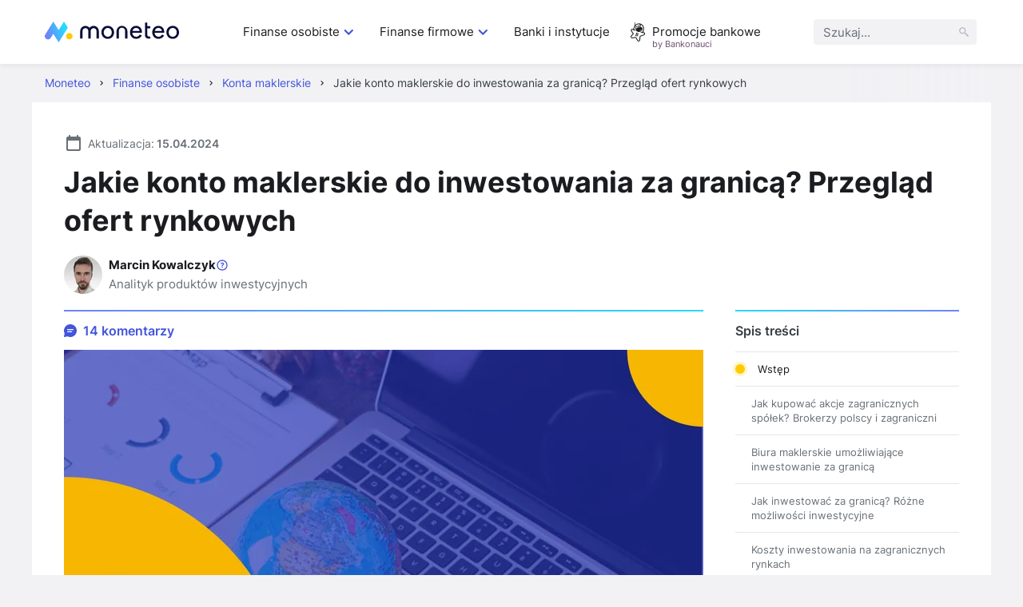

--- FILE ---
content_type: text/html; charset=UTF-8
request_url: https://moneteo.com/artykuly/konto-maklerskie-do-inwestowania-za-granica
body_size: 49321
content:
<!DOCTYPE html>
<html lang="pl">
<head>
    <meta charset="utf-8">
    <meta name="viewport" content="width=device-width, initial-scale=1.0">

    <title>Jakie konto maklerskie do inwestowania za granicą? | Moneteo</title>
    <meta name="description" content="Chciałbyś ulokować kapitał poza GPW? Sprawdź, w którym domu maklerskim zrobisz to na najlepszych warunkach.
">
        <meta name="author" content="Marcin Kowalczyk">
    <meta name="robots" content="index, follow">
    <link rel="canonical" href="https://moneteo.com/artykuly/konto-maklerskie-do-inwestowania-za-granica">

        
<link rel="icon" type="image/png" sizes="32x32" href="https://moneteo.com/build/images/favicons/moneteo/favicon-32x32.b274c92c.png?v=moneteo">
<link rel="icon" type="image/png" sizes="16x16" href="https://moneteo.com/build/images/favicons/moneteo/favicon-16x16.9c831205.png?v=moneteo">
<link rel="apple-touch-icon" sizes="180x180" href="https://moneteo.com/build/images/favicons/moneteo/apple-touch-icon.9d562c0d.png?v=moneteo">
                <link rel="stylesheet" href="/build/197.c26ae7dd.css">
            <link rel="stylesheet" href="/build/46.f973b72c.css">
    
    <link rel="preload" as="font" type="font/woff2" crossorigin href="/build/fonts/inter-v3-latin-ext_latin-regular.2c4bb91e.woff2">
    <link rel="preload" as="font" type="font/woff2" crossorigin href="/build/fonts/inter-v3-latin-ext_latin-600.d49092b3.woff2">
    <link rel="preload" as="font" type="font/woff2" crossorigin href="/build/fonts/inter-v3-latin-ext_latin-700.9af0daf8.woff2">
    
    
    <!-- Google Tag Manager -->
<script>(function(w,d,s,l,i){w[l]=w[l]||[];w[l].push({'gtm.start':
            new Date().getTime(),event:'gtm.js'});var f=d.getElementsByTagName(s)[0],
        j=d.createElement(s),dl=l!='dataLayer'?'&l='+l:'';j.async=true;j.src=
        'https://www.googletagmanager.com/gtm.js?id='+i+dl;f.parentNode.insertBefore(j,f);
    })(window,document,'script','dataLayer','GTM-PB42ZFPS');</script>
<!-- End Google Tag Manager -->
    
    
    <meta property="og:title" content="Jakie konto maklerskie do inwestowania za granicą? | Moneteo">
    <meta property="og:description" content="Chciałbyś ulokować kapitał poza GPW? Sprawdź, w którym domu maklerskim zrobisz to na najlepszych warunkach.
">
    <meta property="og:site_name" content="Moneteo">
    <meta property="og:type" content="article">
    <meta property="og:locale" content="pl_PL">
    <meta property="og:image" content="https://moneteo.com/image/2022-03/konto-do-inwestowania-za-granica.png">
    <meta property="og:url" content="https://moneteo.com/artykuly/konto-maklerskie-do-inwestowania-za-granica">

    <meta name="format-detection" content="telephone=no">
    <meta name="chrome" content="nointentdetection">

                <script src="/build/runtime.d05bddad.js" defer></script>
            <script src="/build/543.a9748d90.js" defer></script>
            <script src="/build/965.a0ecc1d7.js" defer></script>
            <script src="/build/514.15d50629.js" defer></script>
            <script src="/build/574.6e9b7343.js" defer></script>
            <script src="/build/71.326df5d2.js" defer></script>
            <script src="/build/793.260a9ece.js" defer></script>
            <script src="/build/175.bce8a37e.js" defer></script>
            <script src="/build/564.3ac5e8f4.js" defer></script>
            <script src="/build/782.f9e60fef.js" defer></script>
            <script src="/build/626.6c9b9695.js" defer></script>
            <script src="/build/34.011b87de.js" defer></script>
            <script src="/build/article.aeba7beb.js" defer></script>
    </head>
<body>
        
        
        
        
        <!-- Google Tag Manager (noscript) -->
<noscript><iframe src="https://www.googletagmanager.com/ns.html?id=GTM-PB42ZFPS"
                  height="0" width="0" style="display:none;visibility:hidden"></iframe></noscript>
<!-- End Google Tag Manager (noscript) -->    <div class="p-relative">
        
<header>
    <div class="header__container">
        <div class="header__logo-container">
            <a href="https://moneteo.com/">
                <img src="https://moneteo.com/images/logo/moneteo-logo.svg" alt="Moneteo" width="168" height="26">
            </a>

            <div>
                <button id="hamburger" class="header__hamburger" aria-label="Menu" aria-expanded="false" aria-controls="main-navigation">
                    <span id="header__hamburger-icon">
                        <span></span>
                        <span></span>
                        <span></span>
                        <span></span>
                    </span>
                </button>
            </div>
        </div>

        <nav id="main-navigation" class="header__nav" aria-label="mainNavigation">
            <div class="header__menu-container">
                <ul class="header__menu">
                                                                        <li class="header__level-1">
                                                                    <button type="button" class="header__level-1-link" aria-expanded="false" aria-haspopup="menu">Finanse osobiste        
                                            <svg class="icon icon--accordion-arrow" width="24" height="24" aria-hidden="true">
            <use href="#icon-accordion-arrow"></use>
        </svg>
    </button>
                                    <div class="header__level-2">
                                        <div class="header__close-menu">
                                                    
                                            <svg class="icon icon--close-cross" width="16" height="16" aria-hidden="true">
            <use href="#icon-close-cross"></use>
        </svg>
    
                                        </div>
                                        <ul class="header__level-2-list">
                                            <li class="header__level-2-header"><a href="https://moneteo.com/konteksty/finanse-osobiste" class="header__link">Finanse osobiste</a></li>
                                                                                            <li class="header__level-2-item">
                                                    <button type="button" class="header__level-2-link" aria-expanded="false" aria-haspopup="menu">
                                                        Konta
                                                    </button>
                                                                                                            <div class="header__level-3">
                                                            <ul class="header__level-3-list">
                                                                                                                                    <li>
                                                                                                                                                    <img src="https://moneteo.com/image/ikony/konta-osobiste.svg" alt="" width="40" height="40" loading="lazy">
                                                                        
                                                                        <a href="https://moneteo.com/rankingi/konta-osobiste" class="header__link">
                                                                            Ranking kont osobistych
                                                                        </a>
                                                                    </li>
                                                                                                                                    <li>
                                                                                                                                                    <img src="https://moneteo.com/image/ikony/konta-dla-dzieci.svg" alt="" width="40" height="40" loading="lazy">
                                                                        
                                                                        <a href="https://moneteo.com/rankingi/konta-dla-dzieci" class="header__link">
                                                                            Ranking kont dla dzieci
                                                                        </a>
                                                                    </li>
                                                                                                                                    <li>
                                                                                                                                                    <img src="https://moneteo.com/image/ikony/konta-mlodziezowe.svg" alt="" width="40" height="40" loading="lazy">
                                                                        
                                                                        <a href="https://moneteo.com/rankingi/konta-mlodziezowe" class="header__link">
                                                                            Ranking kont młodzieżowych
                                                                        </a>
                                                                    </li>
                                                                                                                                    <li>
                                                                                                                                                    <img src="https://moneteo.com/image/ikony/konta-dla-seniorow.svg" alt="" width="40" height="40" loading="lazy">
                                                                        
                                                                        <a href="https://moneteo.com/rankingi/konta-dla-seniora" class="header__link">
                                                                            Ranking kont dla seniorów
                                                                        </a>
                                                                    </li>
                                                                                                                                    <li>
                                                                                                                                                    <img src="https://moneteo.com/image/ikony/darmowe-konta-osobiste.svg" alt="" width="40" height="40" loading="lazy">
                                                                        
                                                                        <a href="https://moneteo.com/rankingi/darmowe-konta-bankowe" class="header__link">
                                                                            Ranking darmowych kont bankowych
                                                                        </a>
                                                                    </li>
                                                                                                                                    <li>
                                                                                                                                                    <img src="https://moneteo.com/image/ikony/konta-z-premia.svg" alt="" width="40" height="40" loading="lazy">
                                                                        
                                                                        <a href="https://moneteo.com/rankingi/konta-osobiste-z-premia" class="header__link">
                                                                            Ranking kont osobistych z premią
                                                                        </a>
                                                                    </li>
                                                                
                                                                                                                                    <li class="header__level-3-see-all-button-container">
                                                                                
    <div class="header__level-3-see-all-button">
                    <a href="https://moneteo.com/konteksty/finanse-osobiste#konta" class="button__anchor">
                <div class="button button--secondary button--small">
                    <span>Zobacz wszystkie</span>
                                    </div>
            </a>
            </div>

                                                                    </li>
                                                                                                                            </ul>

                                                                                                                            <ul class="header__separator">
                                                                    <li><span>Polecane poradniki</span></li>
                                                                                                                                                                                                                        <li>
                                                                                <a href="https://moneteo.com/narzedzia/kiedy-dojdzie-przelew" class="header__link">
                                                                                    Kiedy dojdzie przelew
                                                                                </a>
                                                                            </li>
                                                                                                                                                                                                                                                                                                <li>
                                                                                <a href="https://moneteo.com/narzedzia/jaki-to-bank" class="header__link">
                                                                                    Bank po numerze konta
                                                                                </a>
                                                                            </li>
                                                                                                                                                                                                                                                                                                <li>
                                                                                <a href="https://moneteo.com/artykuly/zasady-bezpiecznego-korzystania-z-konta-bankowego" class="header__link">
                                                                                    Bezpieczne korzystanie z konta
                                                                                </a>
                                                                            </li>
                                                                                                                                                                                                                                                                                                <li>
                                                                                <a href="https://moneteo.com/artykuly/budowa-karty-platniczej" class="header__link">
                                                                                    Budowa karty płatniczej
                                                                                </a>
                                                                            </li>
                                                                                                                                                                                                            </ul>
                                                                                                                    </div>
                                                                                                    </li>
                                                                                            <li class="header__level-2-item">
                                                    <button type="button" class="header__level-2-link" aria-expanded="false" aria-haspopup="menu">
                                                        Oszczędności
                                                    </button>
                                                                                                            <div class="header__level-3">
                                                            <ul class="header__level-3-list">
                                                                                                                                    <li>
                                                                                                                                                    <img src="https://moneteo.com/image/ikony/lokaty-bankowe.svg" alt="" width="40" height="40" loading="lazy">
                                                                        
                                                                        <a href="https://moneteo.com/rankingi/lokaty-bankowe" class="header__link">
                                                                            Ranking lokat bankowych
                                                                        </a>
                                                                    </li>
                                                                                                                                    <li>
                                                                                                                                                    <img src="https://moneteo.com/image/ikony/konta-oszczednosciowe.svg" alt="" width="40" height="40" loading="lazy">
                                                                        
                                                                        <a href="https://moneteo.com/rankingi/konta-oszczednosciowe" class="header__link">
                                                                            Ranking kont oszczędnościowych
                                                                        </a>
                                                                    </li>
                                                                                                                                    <li>
                                                                                                                                                    <img src="https://moneteo.com/image/ikony/lokaty-dla-dzieci.svg" alt="" width="40" height="40" loading="lazy">
                                                                        
                                                                        <a href="https://moneteo.com/rankingi/lokaty-dla-dzieci" class="header__link">
                                                                            Ranking lokat dla dzieci
                                                                        </a>
                                                                    </li>
                                                                                                                                    <li>
                                                                                                                                                    <img src="https://moneteo.com/image/ikony/lokaty-dla-dzieci.svg" alt="" width="40" height="40" loading="lazy">
                                                                        
                                                                        <a href="https://moneteo.com/rankingi/konta-oszczednosciowe-dla-dzieci-i-mlodziezy" class="header__link">
                                                                            Ranking kont oszczędnościowych dla dzieci
                                                                        </a>
                                                                    </li>
                                                                                                                                    <li>
                                                                                                                                                    <img src="https://moneteo.com/image/ikony/auto-oszczedzanie.svg" alt="" width="40" height="40" loading="lazy">
                                                                        
                                                                        <a href="https://moneteo.com/rankingi/programy-automatycznego-oszczedzania" class="header__link">
                                                                            Ranking programów auto-oszczędzania
                                                                        </a>
                                                                    </li>
                                                                                                                                    <li>
                                                                                                                                                    <img src="https://moneteo.com/image/ikony/konta-ike-ikze.svg" alt="" width="40" height="40" loading="lazy">
                                                                        
                                                                        <a href="https://moneteo.com/rankingi/ike-ikze" class="header__link">
                                                                            Ranking IKE/IKZE
                                                                        </a>
                                                                    </li>
                                                                
                                                                                                                            </ul>

                                                                                                                            <ul class="header__separator">
                                                                    <li><span>Polecane poradniki</span></li>
                                                                                                                                                                                                                        <li>
                                                                                <a href="https://moneteo.com/narzedzia/kalkulator-lokat" class="header__link">
                                                                                    Kalkulator lokat bankowych
                                                                                </a>
                                                                            </li>
                                                                                                                                                                                                                                                                                                <li>
                                                                                <a href="https://moneteo.com/artykuly/obligacje-skarbowe-co-to-gdzie-kupic" class="header__link">
                                                                                    Obligacje skarbowe
                                                                                </a>
                                                                            </li>
                                                                                                                                                                                                            </ul>
                                                                                                                    </div>
                                                                                                    </li>
                                                                                            <li class="header__level-2-item">
                                                    <button type="button" class="header__level-2-link" aria-expanded="false" aria-haspopup="menu">
                                                        Kredyty
                                                    </button>
                                                                                                            <div class="header__level-3">
                                                            <ul class="header__level-3-list">
                                                                                                                                    <li>
                                                                                                                                                    <img src="https://moneteo.com/image/ikony/karty-kredytowe.svg" alt="" width="40" height="40" loading="lazy">
                                                                        
                                                                        <a href="https://moneteo.com/rankingi/karty-kredytowe" class="header__link">
                                                                            Ranking kart kredytowych
                                                                        </a>
                                                                    </li>
                                                                                                                                    <li>
                                                                                                                                                    <img src="https://moneteo.com/image/ikony/chwilowki.svg" alt="" width="40" height="40" loading="lazy">
                                                                        
                                                                        <a href="https://moneteo.com/rankingi/chwilowki" class="header__link">
                                                                            Ranking chwilówek
                                                                        </a>
                                                                    </li>
                                                                                                                                    <li>
                                                                                                                                                    <img src="https://moneteo.com/image/ikony/pozyczki-na-raty.svg" alt="" width="40" height="40" loading="lazy">
                                                                        
                                                                        <a href="https://moneteo.com/rankingi/pozyczki-na-raty" class="header__link">
                                                                            Ranking pożyczek na raty
                                                                        </a>
                                                                    </li>
                                                                                                                                    <li>
                                                                                                                                                    <img src="https://moneteo.com/image/ikony/kredyty-gotowkowe.svg" alt="" width="40" height="40" loading="lazy">
                                                                        
                                                                        <a href="https://moneteo.com/rankingi/kredyty-gotowkowe" class="header__link">
                                                                            Ranking kredytów gotówkowych
                                                                        </a>
                                                                    </li>
                                                                                                                                    <li>
                                                                                                                                                    <img src="https://moneteo.com/image/ikony/kredyty-hipoteczne.svg" alt="" width="40" height="40" loading="lazy">
                                                                        
                                                                        <a href="https://moneteo.com/rankingi/kredyty-hipoteczne" class="header__link">
                                                                            Ranking kredytów hipotecznych
                                                                        </a>
                                                                    </li>
                                                                                                                                    <li>
                                                                                                                                                    <img src="https://moneteo.com/image/ikony/kredyty-konsolidacyjne.svg" alt="" width="40" height="40" loading="lazy">
                                                                        
                                                                        <a href="https://moneteo.com/rankingi/kredyty-konsolidacyjne" class="header__link">
                                                                            Ranking kredytów konsolidacyjnych
                                                                        </a>
                                                                    </li>
                                                                
                                                                                                                                    <li class="header__level-3-see-all-button-container">
                                                                                
    <div class="header__level-3-see-all-button">
                    <a href="https://moneteo.com/konteksty/finanse-osobiste#kredyty-i-pozyczki" class="button__anchor">
                <div class="button button--secondary button--small">
                    <span>Zobacz wszystkie</span>
                                    </div>
            </a>
            </div>

                                                                    </li>
                                                                                                                            </ul>

                                                                                                                            <ul class="header__separator">
                                                                    <li><span>Polecane poradniki</span></li>
                                                                                                                                                                                                                        <li>
                                                                                <a href="https://moneteo.com/narzedzia/kalkulator-kredytow-gotowkowych" class="header__link">
                                                                                    Kalkulator kredytów gotówkowych
                                                                                </a>
                                                                            </li>
                                                                                                                                                                                                                                                                                                <li>
                                                                                <a href="https://moneteo.com/artykuly/jak-odstapic-od-umowy-kredytu" class="header__link">
                                                                                    Jak odstąpić od umowy kredytu?
                                                                                </a>
                                                                            </li>
                                                                                                                                                                                                            </ul>
                                                                                                                    </div>
                                                                                                    </li>
                                                                                            <li class="header__level-2-item">
                                                    <button type="button" class="header__level-2-link" aria-expanded="false" aria-haspopup="menu">
                                                        Inwestycje
                                                    </button>
                                                                                                            <div class="header__level-3">
                                                            <ul class="header__level-3-list">
                                                                                                                                    <li>
                                                                                                                                                    <img src="https://moneteo.com/image/ikony/konta-maklerskie.svg" alt="" width="40" height="40" loading="lazy">
                                                                        
                                                                        <a href="https://moneteo.com/rankingi/konta-maklerskie" class="header__link">
                                                                            Ranking kont maklerskich
                                                                        </a>
                                                                    </li>
                                                                                                                                    <li>
                                                                                                                                                    <img src="https://moneteo.com/image/ikony/gieldy-kryptowalut.svg" alt="" width="40" height="40" loading="lazy">
                                                                        
                                                                        <a href="https://moneteo.com/rankingi/gieldy-kryptowalut" class="header__link">
                                                                            Ranking giełd kryptowalut
                                                                        </a>
                                                                    </li>
                                                                                                                                    <li>
                                                                                                                                                    <img src="https://moneteo.com/image/ikony/kantory-kryptowalut.svg" alt="" width="40" height="40" loading="lazy">
                                                                        
                                                                        <a href="https://moneteo.com/rankingi/kantory-kryptowalut" class="header__link">
                                                                            Ranking kantorów kryptowalut
                                                                        </a>
                                                                    </li>
                                                                                                                                    <li>
                                                                                                                                                    <img src="https://moneteo.com/image/ikony/konta-forex.svg" alt="" width="40" height="40" loading="lazy">
                                                                        
                                                                        <a href="https://moneteo.com/rankingi/brokerzy-forex" class="header__link">
                                                                            Ranking brokerów forex
                                                                        </a>
                                                                    </li>
                                                                                                                                    <li>
                                                                                                                                                    <img src="https://moneteo.com/image/ikony/lokaty-dla-firm.svg" alt="" width="40" height="40" loading="lazy">
                                                                        
                                                                        <a href="https://moneteo.com/rankingi/gdzie-kupic-zloto-inwestycyjne" class="header__link">
                                                                            Ranking miejsc, gdzie kupić złoto inwestycyjne
                                                                        </a>
                                                                    </li>
                                                                
                                                                                                                            </ul>

                                                                                                                            <ul class="header__separator">
                                                                    <li><span>Polecane poradniki</span></li>
                                                                                                                                                                                                                        <li>
                                                                                <a href="https://moneteo.com/artykuly/bezpieczne-inwestycje" class="header__link">
                                                                                    Bezpieczne inwestycje
                                                                                </a>
                                                                            </li>
                                                                                                                                                                                                                                                                                                <li>
                                                                                <a href="https://moneteo.com/artykuly/co-to-jest-gielda-papierow-wartosciowych" class="header__link">
                                                                                    Giełda Papierów Wartościowych
                                                                                </a>
                                                                            </li>
                                                                                                                                                                                                                                                                                                <li>
                                                                                <a href="https://moneteo.com/artykuly/co-to-sa-akcje-i-jak-w-nie-inwestowac" class="header__link">
                                                                                    Co to są akcje i jak w nie inwestować?
                                                                                </a>
                                                                            </li>
                                                                                                                                                                                                                                                                                                <li>
                                                                                <a href="https://moneteo.com/artykuly/etf-co-to-jest-i-jak-w-nie-inwestowac" class="header__link">
                                                                                    Czym są ETFy?
                                                                                </a>
                                                                            </li>
                                                                                                                                                                                                                                                                                                <li>
                                                                                <a href="https://moneteo.com/artykuly/kryptowaluty-czym-sa-jak-dzialaja" class="header__link">
                                                                                    Kryptowaluty - czym są i jak działają?
                                                                                </a>
                                                                            </li>
                                                                                                                                                                                                                                                                                                <li>
                                                                                <a href="https://moneteo.com/artykuly/kryptowaluty-jak-zaczac-inwestowac" class="header__link">
                                                                                    Kryptowaluty - jak zacząć inwestować?
                                                                                </a>
                                                                            </li>
                                                                                                                                                                                                            </ul>
                                                                                                                    </div>
                                                                                                    </li>
                                                                                            <li class="header__level-2-item">
                                                    <button type="button" class="header__level-2-link" aria-expanded="false" aria-haspopup="menu">
                                                        Waluty
                                                    </button>
                                                                                                            <div class="header__level-3">
                                                            <ul class="header__level-3-list">
                                                                                                                                    <li>
                                                                                                                                                    <img src="https://moneteo.com/image/ikony/konta-walutowe.svg" alt="" width="40" height="40" loading="lazy">
                                                                        
                                                                        <a href="https://moneteo.com/rankingi/konta-walutowe" class="header__link">
                                                                            Ranking kont walutowych
                                                                        </a>
                                                                    </li>
                                                                                                                                    <li>
                                                                                                                                                    <img src="https://moneteo.com/image/ikony/kantory-internetowe.svg" alt="" width="40" height="40" loading="lazy">
                                                                        
                                                                        <a href="https://moneteo.com/rankingi/kantory-internetowe" class="header__link">
                                                                            Ranking kantorów internetowych
                                                                        </a>
                                                                    </li>
                                                                                                                                    <li>
                                                                                                                                                    <img src="https://moneteo.com/image/ikony/lokaty-walutowe.svg" alt="" width="40" height="40" loading="lazy">
                                                                        
                                                                        <a href="https://moneteo.com/rankingi/lokaty-walutowe" class="header__link">
                                                                            Ranking lokat walutowych
                                                                        </a>
                                                                    </li>
                                                                                                                                    <li>
                                                                                                                                                    <img src="https://moneteo.com/image/ikony/karty-do-platnosci-za-granica.svg" alt="" width="40" height="40" loading="lazy">
                                                                        
                                                                        <a href="https://moneteo.com/rankingi/karty-do-platnosci-za-granica" class="header__link">
                                                                            Ranking kart do płatności za granicą
                                                                        </a>
                                                                    </li>
                                                                
                                                                                                                            </ul>

                                                                                                                            <ul class="header__separator">
                                                                    <li><span>Polecane poradniki</span></li>
                                                                                                                                                                                                                        <li>
                                                                                <a href="https://moneteo.com/artykuly/czy-warto-kupic-dolary-i-euro" class="header__link">
                                                                                    Czy warto kupić dolary i euro?
                                                                                </a>
                                                                            </li>
                                                                                                                                                                                                                                                                                                <li>
                                                                                <a href="https://moneteo.com/artykuly/inwestowanie-w-waluty" class="header__link">
                                                                                    W jakie waluty inwestować?
                                                                                </a>
                                                                            </li>
                                                                                                                                                                                                            </ul>
                                                                                                                    </div>
                                                                                                    </li>
                                                                                            <li class="header__level-2-item">
                                                    <button type="button" class="header__level-2-link" aria-expanded="false" aria-haspopup="menu">
                                                        Inne
                                                    </button>
                                                                                                            <div class="header__level-3">
                                                            <ul class="header__level-3-list">
                                                                                                                                    <li>
                                                                                                                                                    <img src="https://moneteo.com/image/ikony/aplikacje-bankowe.svg" alt="" width="40" height="40" loading="lazy">
                                                                        
                                                                        <a href="https://moneteo.com/rankingi/aplikacje-bankowe" class="header__link">
                                                                            Ranking aplikacji bankowych
                                                                        </a>
                                                                    </li>
                                                                                                                                    <li>
                                                                                                                                                    <img src="https://moneteo.com/image/ikony/fintechy-banki-mobilne.svg" alt="" width="40" height="40" loading="lazy">
                                                                        
                                                                        <a href="https://moneteo.com/rankingi/fintechy-banki-mobilne" class="header__link">
                                                                            Ranking fintechów i banków mobilnych
                                                                        </a>
                                                                    </li>
                                                                
                                                                                                                            </ul>

                                                                                                                            <ul class="header__separator">
                                                                    <li><span>Polecane poradniki</span></li>
                                                                                                                                                                                                                        <li>
                                                                                <a href="https://moneteo.com/artykuly/bezpieczenstwo-bankowosci-mobilnej" class="header__link">
                                                                                    Bezpieczeństwo bankowości mobilnej
                                                                                </a>
                                                                            </li>
                                                                                                                                                                                                            </ul>
                                                                                                                    </div>
                                                                                                    </li>
                                                                                    </ul>
                                    </div>
                                                            </li>
                                                                                                <li class="header__level-1">
                                                                    <button type="button" class="header__level-1-link" aria-expanded="false" aria-haspopup="menu">Finanse firmowe        
                                            <svg class="icon icon--accordion-arrow" width="24" height="24" aria-hidden="true">
            <use href="#icon-accordion-arrow"></use>
        </svg>
    </button>
                                    <div class="header__level-2">
                                        <div class="header__close-menu">
                                                    
                                            <svg class="icon icon--close-cross" width="16" height="16" aria-hidden="true">
            <use href="#icon-close-cross"></use>
        </svg>
    
                                        </div>
                                        <ul class="header__level-2-list">
                                            <li class="header__level-2-header"><a href="https://moneteo.com/konteksty/finanse-firmowe" class="header__link">Finanse firmowe</a></li>
                                                                                            <li class="header__level-2-item">
                                                    <button type="button" class="header__level-2-link" aria-expanded="false" aria-haspopup="menu">
                                                        Konta
                                                    </button>
                                                                                                            <div class="header__level-3">
                                                            <ul class="header__level-3-list">
                                                                                                                                    <li>
                                                                                                                                                    <img src="https://moneteo.com/image/ikony/konta-firmowe.svg" alt="" width="40" height="40" loading="lazy">
                                                                        
                                                                        <a href="https://moneteo.com/rankingi/konta-firmowe" class="header__link">
                                                                            Ranking kont firmowych
                                                                        </a>
                                                                    </li>
                                                                                                                                    <li>
                                                                                                                                                    <img src="https://moneteo.com/image/ikony/konta-dla-spolek.svg" alt="" width="40" height="40" loading="lazy">
                                                                        
                                                                        <a href="https://moneteo.com/rankingi/konta-dla-spolek" class="header__link">
                                                                            Ranking kont dla spółek
                                                                        </a>
                                                                    </li>
                                                                                                                                    <li>
                                                                                                                                                    <img src="https://moneteo.com/image/ikony/konta-dla-wspolnoty-mieszkaniowej.svg" alt="" width="40" height="40" loading="lazy">
                                                                        
                                                                        <a href="https://moneteo.com/rankingi/konta-dla-wspolnoty-mieszkaniowej" class="header__link">
                                                                            Ranking kont dla wspólnoty mieszkaniowej
                                                                        </a>
                                                                    </li>
                                                                
                                                                                                                            </ul>

                                                                                                                            <ul class="header__separator">
                                                                    <li><span>Polecane poradniki</span></li>
                                                                                                                                                                                                                        <li>
                                                                                <a href="https://moneteo.com/artykuly/gdzie-zglosic-zmiane-konta-firmowego" class="header__link">
                                                                                    Gdzie zgłosić zmianę konta firmowego?
                                                                                </a>
                                                                            </li>
                                                                                                                                                                                                                                                                                                <li>
                                                                                <a href="https://moneteo.com/artykuly/jak-zalozyc-firme-przez-internet" class="header__link">
                                                                                    Jak założyć firmę przez internet?
                                                                                </a>
                                                                            </li>
                                                                                                                                                                                                            </ul>
                                                                                                                    </div>
                                                                                                    </li>
                                                                                            <li class="header__level-2-item">
                                                    <button type="button" class="header__level-2-link" aria-expanded="false" aria-haspopup="menu">
                                                        Oszczędności
                                                    </button>
                                                                                                            <div class="header__level-3">
                                                            <ul class="header__level-3-list">
                                                                                                                                    <li>
                                                                                                                                                    <img src="https://moneteo.com/image/ikony/firmowe-konta-oszczednosciowe.svg" alt="" width="40" height="40" loading="lazy">
                                                                        
                                                                        <a href="https://moneteo.com/rankingi/firmowe-konta-oszczednosciowe" class="header__link">
                                                                            Ranking firmowych kont oszczędnościowych
                                                                        </a>
                                                                    </li>
                                                                                                                                    <li>
                                                                                                                                                    <img src="https://moneteo.com/image/ikony/lokaty-dla-firm.svg" alt="" width="40" height="40" loading="lazy">
                                                                        
                                                                        <a href="https://moneteo.com/rankingi/lokaty-dla-firm" class="header__link">
                                                                            Ranking lokat dla firm
                                                                        </a>
                                                                    </li>
                                                                
                                                                                                                            </ul>

                                                                                                                    </div>
                                                                                                    </li>
                                                                                            <li class="header__level-2-item">
                                                    <button type="button" class="header__level-2-link" aria-expanded="false" aria-haspopup="menu">
                                                        Waluty
                                                    </button>
                                                                                                            <div class="header__level-3">
                                                            <ul class="header__level-3-list">
                                                                                                                                    <li>
                                                                                                                                                    <img src="https://moneteo.com/image/ikony/kantory-dla-firm.svg" alt="" width="40" height="40" loading="lazy">
                                                                        
                                                                        <a href="https://moneteo.com/rankingi/kantory-dla-firm" class="header__link">
                                                                            Ranking kantorów dla firm
                                                                        </a>
                                                                    </li>
                                                                                                                                    <li>
                                                                                                                                                    <img src="https://moneteo.com/image/ikony/konta-walutowe.svg" alt="" width="40" height="40" loading="lazy">
                                                                        
                                                                        <a href="https://moneteo.com/rankingi/konta-firmowe-walutowe" class="header__link">
                                                                            Ranking kont walutowych dla firm
                                                                        </a>
                                                                    </li>
                                                                
                                                                                                                            </ul>

                                                                                                                    </div>
                                                                                                    </li>
                                                                                            <li class="header__level-2-item">
                                                    <button type="button" class="header__level-2-link" aria-expanded="false" aria-haspopup="menu">
                                                        Finansowanie
                                                    </button>
                                                                                                            <div class="header__level-3">
                                                            <ul class="header__level-3-list">
                                                                                                                                    <li>
                                                                                                                                                    <img src="https://moneteo.com/image/ikony/karty-kredytowe-dla-firm.svg" alt="" width="40" height="40" loading="lazy">
                                                                        
                                                                        <a href="https://moneteo.com/rankingi/karty-kredytowe-dla-firm" class="header__link">
                                                                            Ranking kart kredytowych dla firm
                                                                        </a>
                                                                    </li>
                                                                                                                                    <li>
                                                                                                                                                    <img src="https://moneteo.com/image/ikony/kredyty-gotowkowe.svg" alt="" width="40" height="40" loading="lazy">
                                                                        
                                                                        <a href="https://moneteo.com/rankingi/kredyty-firmowe" class="header__link">
                                                                            Ranking kredytów firmowych
                                                                        </a>
                                                                    </li>
                                                                                                                                    <li>
                                                                                                                                                    <img src="https://moneteo.com/image/ikony/pozyczki-dla-firm.svg" alt="" width="40" height="40" loading="lazy">
                                                                        
                                                                        <a href="https://moneteo.com/rankingi/pozyczki-dla-firm" class="header__link">
                                                                            Ranking pożyczek dla firm
                                                                        </a>
                                                                    </li>
                                                                                                                                    <li>
                                                                                                                                                    <img src="https://moneteo.com/image/ikony/leasing-samochodowy.svg" alt="" width="40" height="40" loading="lazy">
                                                                        
                                                                        <a href="https://moneteo.com/rankingi/leasingi-samochodowe" class="header__link">
                                                                            Ranking leasingów samochodowych
                                                                        </a>
                                                                    </li>
                                                                                                                                    <li>
                                                                                                                                                    <img src="https://moneteo.com/image/ikony/kredyt-samochodowy.svg" alt="" width="40" height="40" loading="lazy">
                                                                        
                                                                        <a href="https://moneteo.com/rankingi/kredyty-na-samochod" class="header__link">
                                                                            Ranking kredytów na samochód
                                                                        </a>
                                                                    </li>
                                                                                                                                    <li>
                                                                                                                                                    <img src="https://moneteo.com/image/ikony/wynajem-dlugoterminowy-samochodow.svg" alt="" width="40" height="40" loading="lazy">
                                                                        
                                                                        <a href="https://moneteo.com/rankingi/wynajem-dlugoterminowy-samochodow" class="header__link">
                                                                            Ranking firm wynajmu długoterminowego samochodów
                                                                        </a>
                                                                    </li>
                                                                
                                                                                                                            </ul>

                                                                                                                            <ul class="header__separator">
                                                                    <li><span>Polecane poradniki</span></li>
                                                                                                                                                                                                                        <li>
                                                                                <a href="https://moneteo.com/artykuly/leasing-czy-wynajem-dlugoterminowy-co-wybrac" class="header__link">
                                                                                    Leasing czy wynajem długoterminowy
                                                                                </a>
                                                                            </li>
                                                                                                                                                                                                            </ul>
                                                                                                                    </div>
                                                                                                    </li>
                                                                                            <li class="header__level-2-item">
                                                    <button type="button" class="header__level-2-link" aria-expanded="false" aria-haspopup="menu">
                                                        Faktoring
                                                    </button>
                                                                                                            <div class="header__level-3">
                                                            <ul class="header__level-3-list">
                                                                                                                                    <li>
                                                                                                                                                    <img src="https://moneteo.com/image/ikony/firmy-faktoringowe.svg" alt="" width="40" height="40" loading="lazy">
                                                                        
                                                                        <a href="https://moneteo.com/rankingi/firmy-faktoringowe" class="header__link">
                                                                            Ranking firm faktoringowych
                                                                        </a>
                                                                    </li>
                                                                                                                                    <li>
                                                                                                                                                    <img src="https://moneteo.com/image/ikony/finansowanie-faktur.svg" alt="" width="40" height="40" loading="lazy">
                                                                        
                                                                        <a href="https://moneteo.com/rankingi/finansowanie-faktur-faktoring-online" class="header__link">
                                                                            Finansowanie faktur
                                                                        </a>
                                                                    </li>
                                                                                                                                    <li>
                                                                                                                                                    <img src="https://moneteo.com/image/ikony/faktoring-cichy.svg" alt="" width="40" height="40" loading="lazy">
                                                                        
                                                                        <a href="https://moneteo.com/rankingi/faktoring-cichy" class="header__link">
                                                                            Ranking faktoringu cichego
                                                                        </a>
                                                                    </li>
                                                                                                                                    <li>
                                                                                                                                                    <img src="https://moneteo.com/image/ikony/faktoring-odwrotny.svg" alt="" width="40" height="40" loading="lazy">
                                                                        
                                                                        <a href="https://moneteo.com/rankingi/faktoring-odwrotny" class="header__link">
                                                                            Ranking faktoringu odwrotnego
                                                                        </a>
                                                                    </li>
                                                                
                                                                                                                            </ul>

                                                                                                                            <ul class="header__separator">
                                                                    <li><span>Polecane poradniki</span></li>
                                                                                                                                                                                                                        <li>
                                                                                <a href="https://moneteo.com/artykuly/faktoring-cichy-czym-jest-i-kiedy-z-niego-korzystac" class="header__link">
                                                                                    Faktoring cichy
                                                                                </a>
                                                                            </li>
                                                                                                                                                                                                                                                                                                <li>
                                                                                <a href="https://moneteo.com/artykuly/faktoring-jawny-czym-jest-i-kiedy-z-niego-korzystac" class="header__link">
                                                                                    Faktoring jawny
                                                                                </a>
                                                                            </li>
                                                                                                                                                                                                                                                                                                <li>
                                                                                <a href="https://moneteo.com/artykuly/faktoring-odwrocony" class="header__link">
                                                                                    Faktoring odwrotny
                                                                                </a>
                                                                            </li>
                                                                                                                                                                                                            </ul>
                                                                                                                    </div>
                                                                                                    </li>
                                                                                            <li class="header__level-2-item">
                                                    <button type="button" class="header__level-2-link" aria-expanded="false" aria-haspopup="menu">
                                                        Inne
                                                    </button>
                                                                                                            <div class="header__level-3">
                                                            <ul class="header__level-3-list">
                                                                                                                                    <li>
                                                                                                                                                    <img src="https://moneteo.com/image/ikony/terminale-platnicze.svg" alt="" width="40" height="40" loading="lazy">
                                                                        
                                                                        <a href="https://moneteo.com/rankingi/terminale-platnicze" class="header__link">
                                                                            Ranking terminali płatniczych
                                                                        </a>
                                                                    </li>
                                                                                                                                    <li>
                                                                                                                                                    <img src="https://moneteo.com/image/ikony/softpos.svg" alt="" width="40" height="40" loading="lazy">
                                                                        
                                                                        <a href="https://moneteo.com/rankingi/terminale-platnicze-w-telefonie-softpos" class="header__link">
                                                                            Ranking terminali płatniczych w telefonie (softpos)
                                                                        </a>
                                                                    </li>
                                                                                                                                    <li>
                                                                                                                                                    <img src="https://moneteo.com/image/ikony/karty-paliwowe.svg" alt="" width="40" height="40" loading="lazy">
                                                                        
                                                                        <a href="https://moneteo.com/rankingi/karty-paliwowe" class="header__link">
                                                                            Ranking kart paliwowych
                                                                        </a>
                                                                    </li>
                                                                
                                                                                                                            </ul>

                                                                                                                            <ul class="header__separator">
                                                                    <li><span>Polecane poradniki</span></li>
                                                                                                                                                                                                                        <li>
                                                                                <a href="https://moneteo.com/artykuly/program-polska-bezgotowkowa" class="header__link">
                                                                                    Wszystko o programie Polska Bezgotówkowa
                                                                                </a>
                                                                            </li>
                                                                                                                                                                                                            </ul>
                                                                                                                    </div>
                                                                                                    </li>
                                                                                    </ul>
                                    </div>
                                                            </li>
                                                                                                <li class="header__level-1">
                                                                                                            <a href="https://moneteo.com/rodzaje-instytucji/banki" class="header__no-submenu header__link">
                                            Banki i instytucje
                                        </a>
                                                                                                </li>
                                                                                                <li class="header__level-1">
                                                                                                            <div class="header__special-menu">
                                            <span class="header__special-menu-icon">        
                                            <svg class="icon icon--astronaut" width="19" height="24" aria-hidden="true">
            <use href="#icon-astronaut"></use>
        </svg>
    </span>
                                            <div class="header__special-menu-link">
                                                <a href="https://moneteo.com/bankonauci/promocje-bankowe" class="header__no-submenu header__link">
                                                    Promocje bankowe
                                                </a>
                                                <span>by Bankonauci</span>
                                            </div>
                                        </div>
                                                                                                </li>
                                                            </ul>
            </div>
        </nav>

        <div class="header__search">
            <form class="search__form">
    <label><input type="text" placeholder="Szukaj..." name="main-search" value=""></label>
    <button aria-label="Szukaj">        
                                            <svg class="icon icon--search" width="24" height="24" aria-hidden="true">
            <use href="#icon-search"></use>
        </svg>
    </button>
</form>
        </div>

        <div class="header__back">
                    
                                            <svg class="icon icon--menu-arrow" width="24" height="24" aria-hidden="true">
            <use href="#icon-menu-arrow"></use>
        </svg>
    
            <span></span>
        </div>
    </div>
</header>
        <main>
                <div class="page__container">
            <nav class="breadcrumbs-wrapper hide-right" aria-label="Ścieżka nawigacji strony">
        <ul class="breadcrumbs">
                            <li>
                                            <a href="https://moneteo.com/">Moneteo</a>
                                    </li>
                            <li>
                                            <a href="https://moneteo.com/konteksty/finanse-osobiste">Finanse osobiste</a>
                                    </li>
                            <li>
                                            <a href="https://moneteo.com/rankingi/konta-maklerskie">Konta maklerskie</a>
                                    </li>
                            <li>
                                            <strong>Jakie konto maklerskie do inwestowania za granicą? Przegląd ofert rynkowych</strong>
                                    </li>
                    </ul>
    </nav>

        <article class="article">
            
            <header id="article-header" class="article__header-top">
                <h1 class="article__title">Jakie konto maklerskie do inwestowania za granicą? Przegląd ofert rynkowych</h1>

                <span class="article__date">
                            
                                            <svg class="icon icon--calendar" width="24" height="24" aria-hidden="true">
            <use href="#icon-calendar"></use>
        </svg>
    
                                            Aktualizacja: <time datetime="2024-04-15T00:00:00+02:00">15.04.2024</time>
                                    </span>

                

    <div class="author__container tooltip author__tooltip">
        <div class="tooltip__background-mask"></div>

        <div class="author__picture">
                            <img src="https://moneteo.com/image/48x48/awatary/mak-marcin-kowalczyk.png" alt="Marcin Kowalczyk" width="48" height="48">
                    </div>

        <div>
            <div class="author__details">
                <div class="author__name">Marcin Kowalczyk        
                                            <svg class="icon icon--info-circle" width="20" height="20" aria-hidden="true">
            <use href="#icon-info-circle"></use>
        </svg>
    </div>
            </div>
                            <div class="author__label">
                    Analityk produktów inwestycyjnych
                </div>
                    </div>

        <div class="tooltip__content">
            <div class="tooltip-close">        
                                            <svg class="icon icon--close-cross" width="16" height="16" aria-hidden="true">
            <use href="#icon-close-cross"></use>
        </svg>
    </div>
            <div class="tooltip__content-body">
                <a href="https://moneteo.com/redakcja/marcin-kowalczyk">
                    <div class="ranking__header-author">
                        <div class="ranking__header-author-avatar">
                                                            <img
                                    src="https://moneteo.com/image/48x48/awatary/mak-marcin-kowalczyk.png"
                                    alt="Marcin Kowalczyk"
                                    width="48"
                                    height="48"
                                    loading="lazy"
                                    srcset="/image/48x48/awatary/mak-marcin-kowalczyk.png 48w, /image/96x96/awatary/mak-marcin-kowalczyk.png 96w"
                                    sizes="100vw"
                                >
                                                    </div>

                        <div class="ranking__header-author-info">
                            <div class="ranking__header-author-name">Marcin Kowalczyk</div>
                            <span>Analityk produktów inwestycyjnych        
                                            <svg class="icon icon--angle-right" width="24" height="24" aria-hidden="true">
            <use href="#icon-angle-right"></use>
        </svg>
    </span>
                        </div>
                    </div>
                </a>

                <hr class="gradient">

                <div class="author__summary-details">
                                            <span>        
                                            <svg class="icon icon--news" width="24" height="24" aria-hidden="true">
            <use href="#icon-news"></use>
        </svg>
    128 publikacji</span>
                    
                                            <span>        
                                            <svg class="icon icon--comment-number" width="17" height="16" aria-hidden="true">
            <use href="#icon-comment-number"></use>
        </svg>
    517 komentarzy</span>
                                    </div>

                                <p>Przedsiębiorca, inwestor giełdowy i pasjonat rynków finansowych, a także doświadczony redaktor specjalizujący się w tematach inwestycyjnych, gospodarczych oraz finansowania firm. W serwisie Moneteo publikuje liczne artykuły dotyczące inwestycji i rynków finansowych, jak również testuje i opisuje produkty i usługi przeznaczone dla inwestorów oraz przedsiębiorców.</p>
            </div>
        </div>
    </div>
            </header>

                                    
                        
            <div class="article__content">
                                    <nav id="table-of-contents" class="table-of-contents table-of-contents--article mt-20 order-2">
                        <hr class="gradient gradient--reverse article__main-line">

                        <ul>
                            <li class="table-of-contents__header">
                                <span>Spis treści</span>
                                <button type="button" class="table-of-contents__close" aria-label="Zamknij">
                                            
                                            <svg class="icon icon--close-cross" width="16" height="16" aria-hidden="true">
            <use href="#icon-close-cross"></use>
        </svg>
    
                                </button>
                            </li>
                                                            <li data-toc-marker="intro" class="table-of-contents__item--active"><a href="https://moneteo.com/artykuly/konto-maklerskie-do-inwestowania-za-granica#">Wstęp</a></li>
                                                                                        <li data-content-slug="jak-kupowac-akcje-zagranicznych-spolek-brokerzy-polscy-i-zagraniczni"><a href="https://moneteo.com/artykuly/konto-maklerskie-do-inwestowania-za-granica#jak-kupowac-akcje-zagranicznych-spolek-brokerzy-polscy-i-zagraniczni">Jak kupować akcje zagranicznych spółek? Brokerzy polscy i zagraniczni</a></li>
                                                            <li data-content-slug="biura-maklerskie-umozliwiajace-inwestowanie-za-granica"><a href="https://moneteo.com/artykuly/konto-maklerskie-do-inwestowania-za-granica#biura-maklerskie-umozliwiajace-inwestowanie-za-granica">Biura maklerskie umożliwiające inwestowanie za granicą</a></li>
                                                            <li data-content-slug="jak-inwestowac-za-granica-rozne-mozliwosci-inwestycyjne"><a href="https://moneteo.com/artykuly/konto-maklerskie-do-inwestowania-za-granica#jak-inwestowac-za-granica-rozne-mozliwosci-inwestycyjne">Jak inwestować za granicą? Różne możliwości inwestycyjne</a></li>
                                                            <li data-content-slug="koszty-inwestowania-na-zagranicznych-rynkach"><a href="https://moneteo.com/artykuly/konto-maklerskie-do-inwestowania-za-granica#koszty-inwestowania-na-zagranicznych-rynkach">Koszty inwestowania na zagranicznych rynkach</a></li>
                                                            <li data-content-slug="ktory-dom-maklerski-wybrac"><a href="https://moneteo.com/artykuly/konto-maklerskie-do-inwestowania-za-granica#ktory-dom-maklerski-wybrac">Który dom maklerski wybrać?</a></li>
                                                    </ul>
                    </nav>
                
                <div class="article__content-text order-1">
                    <hr class="gradient article__main-line">

                                            <a href="https://moneteo.com/artykuly/konto-maklerskie-do-inwestowania-za-granica#comments" class="article__comments-number">
                                    
                                            <svg class="icon icon--comment" width="16" height="16" aria-hidden="true">
            <use href="#icon-comment"></use>
        </svg>
    
                            14 komentarzy
                        </a>
                    
                                            <img
                            src="https://moneteo.com/image/800x450/2022-03/konto-do-inwestowania-za-granica.png"
                            alt="Jakie konto maklerskie do inwestowania za granicą? Przegląd ofert rynkowych"
                            width="800"
                            height="450"
                            srcset="/image/320x180/2022-03/konto-do-inwestowania-za-granica.png 320w, /image/368x207/2022-03/konto-do-inwestowania-za-granica.png 368w, /image/400x225/2022-03/konto-do-inwestowania-za-granica.png 400w, /image/416x234/2022-03/konto-do-inwestowania-za-granica.png 416w, /image/480x270/2022-03/konto-do-inwestowania-za-granica.png 480w, /image/560x315/2022-03/konto-do-inwestowania-za-granica.png 560w, /image/640x360/2022-03/konto-do-inwestowania-za-granica.png 640w, /image/720x405/2022-03/konto-do-inwestowania-za-granica.png 720w, /image/768x432/2022-03/konto-do-inwestowania-za-granica.png 768w, /image/800x450/2022-03/konto-do-inwestowania-za-granica.png 800w, /image/960x540/2022-03/konto-do-inwestowania-za-granica.png 960w, /image/1088x612/2022-03/konto-do-inwestowania-za-granica.png 1088w, /image/1120x630/2022-03/konto-do-inwestowania-za-granica.png 1120w, /image/1280x720/2022-03/konto-do-inwestowania-za-granica.png 1280w, /image/1440x810/2022-03/konto-do-inwestowania-za-granica.png 1440w, /image/1600x900/2022-03/konto-do-inwestowania-za-granica.png 1600w"
                            sizes="(min-width: 800px) 800px, 100vw"
                        >
                    
                    
                    <p class="article__teaser" data-marker="intro">Już od jakiegoś czasu Polacy chętnie decydują się na inwestowanie za granicą. Dużą popularnością cieszy się amerykański rynek akcji, rośnie również zainteresowanie innymi zachodnimi giełdami, a także rynkami wschodzącymi.</p>

                    <div class="table-of-contents__button-container">
    <div class="table-of-contents__button">
        <svg width="24" height="25" viewBox="0 0 24 25" fill="none" xmlns="http://www.w3.org/2000/svg">
    <path d="M3 4.51367C2.60218 4.51367 2.22064 4.67171 1.93934 4.95301C1.65804 5.23432 1.5 5.61585 1.5 6.01367C1.5 6.4115 1.65804 6.79303 1.93934 7.07433C2.22064 7.35564 2.60218 7.51367 3 7.51367C3.39782 7.51367 3.77936 7.35564 4.06066 7.07433C4.34196 6.79303 4.5 6.4115 4.5 6.01367C4.5 5.61585 4.34196 5.23432 4.06066 4.95301C3.77936 4.67171 3.39782 4.51367 3 4.51367ZM8 5.01367C7.86749 5.0118 7.73593 5.03628 7.61296 5.08569C7.48999 5.13511 7.37807 5.20847 7.2837 5.30151C7.18933 5.39456 7.11439 5.50543 7.06324 5.62769C7.0121 5.74994 6.98576 5.88115 6.98576 6.01367C6.98576 6.1462 7.0121 6.2774 7.06324 6.39966C7.11439 6.52191 7.18933 6.63279 7.2837 6.72583C7.37807 6.81888 7.48999 6.89224 7.61296 6.94165C7.73593 6.99106 7.86749 7.01555 8 7.01367H21C21.1325 7.01555 21.2641 6.99106 21.387 6.94165C21.51 6.89224 21.6219 6.81888 21.7163 6.72583C21.8107 6.63279 21.8856 6.52191 21.9368 6.39966C21.9879 6.2774 22.0142 6.1462 22.0142 6.01367C22.0142 5.88115 21.9879 5.74994 21.9368 5.62769C21.8856 5.50543 21.8107 5.39456 21.7163 5.30151C21.6219 5.20847 21.51 5.13511 21.387 5.08569C21.2641 5.03628 21.1325 5.0118 21 5.01367H8ZM3 10.5137C2.60218 10.5137 2.22064 10.6717 1.93934 10.953C1.65804 11.2343 1.5 11.6158 1.5 12.0137C1.5 12.4115 1.65804 12.793 1.93934 13.0743C2.22064 13.3556 2.60218 13.5137 3 13.5137C3.39782 13.5137 3.77936 13.3556 4.06066 13.0743C4.34196 12.793 4.5 12.4115 4.5 12.0137C4.5 11.6158 4.34196 11.2343 4.06066 10.953C3.77936 10.6717 3.39782 10.5137 3 10.5137ZM8 11.0137C7.86749 11.0118 7.73593 11.0363 7.61296 11.0857C7.48999 11.1351 7.37807 11.2085 7.2837 11.3015C7.18933 11.3946 7.11439 11.5054 7.06324 11.6277C7.0121 11.7499 6.98576 11.8811 6.98576 12.0137C6.98576 12.1462 7.0121 12.2774 7.06324 12.3997C7.11439 12.5219 7.18933 12.6328 7.2837 12.7258C7.37807 12.8189 7.48999 12.8922 7.61296 12.9417C7.73593 12.9911 7.86749 13.0155 8 13.0137H21C21.1325 13.0155 21.2641 12.9911 21.387 12.9417C21.51 12.8922 21.6219 12.8189 21.7163 12.7258C21.8107 12.6328 21.8856 12.5219 21.9368 12.3997C21.9879 12.2774 22.0142 12.1462 22.0142 12.0137C22.0142 11.8811 21.9879 11.7499 21.9368 11.6277C21.8856 11.5054 21.8107 11.3946 21.7163 11.3015C21.6219 11.2085 21.51 11.1351 21.387 11.0857C21.2641 11.0363 21.1325 11.0118 21 11.0137H8ZM3 16.5137C2.60218 16.5137 2.22064 16.6717 1.93934 16.953C1.65804 17.2343 1.5 17.6158 1.5 18.0137C1.5 18.4115 1.65804 18.793 1.93934 19.0743C2.22064 19.3556 2.60218 19.5137 3 19.5137C3.39782 19.5137 3.77936 19.3556 4.06066 19.0743C4.34196 18.793 4.5 18.4115 4.5 18.0137C4.5 17.6158 4.34196 17.2343 4.06066 16.953C3.77936 16.6717 3.39782 16.5137 3 16.5137ZM8 17.0137C7.86749 17.0118 7.73593 17.0363 7.61296 17.0857C7.48999 17.1351 7.37807 17.2085 7.2837 17.3015C7.18933 17.3946 7.11439 17.5054 7.06324 17.6277C7.0121 17.7499 6.98576 17.8811 6.98576 18.0137C6.98576 18.1462 7.0121 18.2774 7.06324 18.3997C7.11439 18.5219 7.18933 18.6328 7.2837 18.7258C7.37807 18.8189 7.48999 18.8922 7.61296 18.9417C7.73593 18.9911 7.86749 19.0155 8 19.0137H21C21.1325 19.0155 21.2641 18.9911 21.387 18.9417C21.51 18.8922 21.6219 18.8189 21.7163 18.7258C21.8107 18.6328 21.8856 18.5219 21.9368 18.3997C21.9879 18.2774 22.0142 18.1462 22.0142 18.0137C22.0142 17.8811 21.9879 17.7499 21.9368 17.6277C21.8856 17.5054 21.8107 17.3946 21.7163 17.3015C21.6219 17.2085 21.51 17.1351 21.387 17.0857C21.2641 17.0363 21.1325 17.0118 21 17.0137H8Z" fill="#4255DB"/>
</svg>

        Spis treści
    </div>
</div>

                    <div class="wysiwyg">
                                                
                                                                                                                            
                                                                                
            
                                        
            
                            
                                                                                
                                                                                
                                                                                
                                                                                
                                                                                
                                                                                
                                                                                
                                                                                
                                                                                
                                                                                
                                                                                
                                                                                
                                                                                
                                                                                
                                                                                
                                                                                
                                                                                
                                                                                
                                                                                
                                                                                
                                                                                
                                                                                
                                                                                
                                                                                
                                                                                
                                                                                
                                                                                
                                                                                
                                                                                
                                                                                
                                                                                
                                                                                
                                                                                
                                                                                
                                                                                
                                                                                
                                                                                
                                                                                
                                                                                
                                                                                
                                                                                
                                                                                
                                                                                
                                                                                
                                                                                
                                                                                
                                                                                
                                                                                
                                                                                
                                                                                
                                                                                
                                                                                
                                                                                
                                                                                
                                                                                
                                                                                
                                                                                
                                                                                
                                                                                
                                                                                
                                                                                    
            
                                        
            
                            
                                                                                
                                                                                
                                                                                
                                                                                
                                                                                
                                                                                
                                                                                
                                                                                
                                                                                
                                                                                
                                                                                
                                                                                
                                                                                
                                                                                
                                                                                
                                                                                
                                                                                
                                                                                
                                                                                
                                                                                
                                                                                
                                                                                
                                                                                
                                                                                
                                                                                
                                                                                
                                                                                
                                                                                
                                                                                
                                                                                
                                                                                
                                                                                
                                                                                
                                                                                
                                                                                
                                                                                
                                                                                
                                                                                
                                                                                
                                                                                
                                                                                
                                                                                
                                                                                
                                                                                
                                                                                
                                                                                
                                                                                
                                                                                
                                                                                
                                                                                
                                                                                
                                        
    <p>I Ty chciałbyś ulokować kapitał poza <a href="https://moneteo.com/artykuly/co-to-jest-gielda-papierow-wartosciowych">GPW</a>? Niezależnie, na których giełdach i w jaki sposób zamierzasz inwestować, potrzebujesz konta maklerskiego z dostępem do zagranicznych rynków. Aby ułatwić Ci wybór tego najlepszego, przeanalizowaliśmy oferty biur maklerskich umożliwiające inwestowanie za granicą.</p>


                                                                                                                                                
                                                                    <section class="table-of-contents__section table-of-contents__section--first" id="jak-kupowac-akcje-zagranicznych-spolek-brokerzy-polscy-i-zagraniczni">
                                        <h2>Jak kupować akcje zagranicznych spółek? Brokerzy polscy i zagraniczni</h2>

<p>Jeśli chcesz inwestować w zagraniczne <a href="https://moneteo.com/artykuly/co-to-sa-akcje-i-jak-w-nie-inwestowac">akcje</a> lub inne instrumenty finansowe, możesz wybrać jedną z dwóch możliwości. Pierwszą jest założenie rachunku u jednego z brokerów międzynarodowych. Druga to skorzystanie z oferty polskiego domu maklerskiego lub <a href="https://moneteo.com/rankingi/brokerzy-forex">brokera forex</a>, która zapewnia dostęp do zagranicznych rynków bądź ewentualnie kontraktów CFD (będzie o nich jeszcze mowa).</p>

<p>Wybór usługodawców spoza Polski jest naprawdę duży, więc z łatwością znajdziesz ofertę z niskimi kosztami transakcyjnymi i bezpośrednim dostępem do kilkudziesięciu rynków. <strong>Korzystanie z usług zagranicznych brokerów ma jednak pewne mankamenty, które mogą odstraszać zwłaszcza początkujących inwestorów.</strong></p>

<ul>
    <li>Jeśli broker z zagranicy nie udostępnia rachunku w polskiej walucie, musisz ponosić ryzyko kursowe w relacji np. USD/PLN czy EUR/PLN, a do tego zwykle liczyć się ze sporymi kosztami przelewów i dłuższym czasem oczekiwania na środki.</li>
    <li>Brak polskiej obsługi może spowodować, że trudniej będzie rozwiązać problemy związane np. z działaniem platformy transakcyjnej czy zrozumieniem zapisów regulaminu lub tabeli opłat.</li>
    <li>Podmioty z siedzibą poza UE pozostają poza kontrolą polskiej KNF i <a href="https://www.esma.europa.eu/" rel="nofollow noopener" target="_blank">ESMA</a> (Europejskiego Urzędu Nadzoru Giełd i Papierów Wartościowych); wprawdzie broker z UE to często większe bezpieczeństwo, ale nie można zapominać, że i on podlega przepisom prawnym swojego kraju, więc ewentualne spory będą rozstrzygane przez tamtejsze sądy.</li>
    <li>Broker zagraniczny nie wystawia deklaracji PIT-8C, co może utrudnić prawidłowe rozliczenie <a href="https://moneteo.com/artykuly/jak-poprawnie-rozliczyc-podatek-od-zyskow-kapitalowych">podatku od zysków kapitałowych</a>.</li>
</ul>

<div class="outline">Niewielka część brokerów z zagranicy ma oddział w Polsce i obsługę w języku polskim, oferuje prowadzenie rachunku w PLN, a nawet udostępnia raport podatkowy ułatwiający rozliczenie z fiskusem. Mniej zaawansowani inwestorzy mogą wziąć je pod uwagę, przy czym i tak powinni skupić się oni głównie na ofertach rodzimych domów maklerskich – zwłaszcza że obecnie prezentują się one naprawdę całkiem atrakcyjnie.</div>


                                    </section>
                                                                                                                                                                                                                    
                                                                    <section class="table-of-contents__section" id="biura-maklerskie-umozliwiajace-inwestowanie-za-granica">
                                        <h2>Biura maklerskie umożliwiające inwestowanie za granicą</h2>

<p>Jeszcze nie tak dawno inwestowanie na giełdach zagranicznych było dostępne jedynie dla klientów bankowości prywatnej i zamożnych inwestorów, którzy realizowali transakcje wysokokwotowe. Obecnie, jako klient detaliczny, <strong>masz do wyboru aż dziesięć polskich instytucji umożliwiających inwestowanie za granicą</strong>. Wśród nich są niezależne podmioty XTB i <a href="https://moneteo.com/instytucje/dom-maklerski-tms-brokers">TMS Brokers</a>, a także osiem domów maklerskich banków: Alior, BNP Paribas, BOŚ, Handlowy, mBank, Pekao SA, PKO BP oraz Santander.</p>

<p>W jednej instytucji, BNP Paribas Bank Polska, zlecenia na rynkach zagranicznych możesz składać wyłącznie telefonicznie, co wiąże się z oczywistymi niedogodnościami oraz relatywnie wysokimi prowizjami. Pozostałe podmioty umożliwiają już samodzielny trading poprzez platformę inwestycyjną online, ale ich oferty wyraźnie różnią się pod względem liczby i rodzaju dostępnych rynków czy kosztów transakcyjnych.</p>

<h3>Dostępne giełdy zagraniczne</h3>

<p><a href="https://moneteo.com/rodzaje-instytucji/domy-maklerskie">Polskie domy maklerskie</a> zapewniają dostęp łącznie do 23 giełd zagranicznych, przy czym tylko rynek amerykański (New York Stock Exchange oraz Nasdaq), brytyjski i niemiecki znajdziemy w każdej ofercie.</p>

<p>Niczego ponad tę popularną trójkę nie oferuje mBank, co czyni jego propozycję jedną z mniej atrakcyjnych – przynajmniej pod względem liczby dostępnych rynków. Na drugim krańcu są oferty Pekao, Handlowego, PKO BP oraz XTB, które umożliwiają trading na odpowiednio: 20, 17, 16 i 15 giełdach zagranicznych. Pekao jako jedyne umożliwia inwestowanie na rynku australijskim, greckim i luksemburskim, natomiast DM Banku Handlowego wyróżnia dostępność giełdy w Hongkongu.</p>

<p>Wszystkie domy maklerskie, z wyjątkiem mBanku i TMS Brokers, umożliwiają handel walorami belgijskimi i holenderskimi, notowanymi na giełdzie Euronext. Mniej popularną Pragę mają w ofercie jedynie XTB i PKO BP, a to drugie, jako jedyne obok DM Banku Handlowego, oferuje również Budapeszt. Dostęp do parkietu w Toronto dają DM BOŚ i Pekao, natomiast Dublin znajdziesz w Pekao oraz BNP Paribas.</p>

<p>W poniższej tabeli przedstawiliśmy kompleksowe zestawienie wszystkich giełd dostępnych w poszczególnych domach maklerskich.</p>

<div>
<div class="table-wrapper">
<div class="table-container">
<table style="width: 800px;">
    <caption>Giełdy oferowane przez polskie domy maklerskie</caption>
    <thead>
        <tr>
            <th></th>
            <th>Alior Bank</th>
            <th>
            <p>BNP Paribas</p>
            </th>
            <th style="width: 37px;">
            <p>BOŚ </p>
            </th>
            <th style="width: 76px;">
            <p>Handlowy</p>
            </th>
            <th style="width: 54px;">
            <p>mBank</p>
            </th>
            <th style="width: 47px;">
            <p>Pekao</p>
            </th>
            <th style="width: 78px;">
            <p>PKO BP</p>
            </th>
            <th style="width: 70px;">
            <p>Santander</p>
            </th>
            <th>TMS</th>
            <th>
            <p>XTB</p>
            </th>
        </tr>
    </thead>
    <tbody>
        <tr>
            <td>
            <p>Australia</p>
            </td>
            <td style="text-align: center;"></td>
            <td style="text-align: center;"></td>
            <td style="text-align: center; width: 37px;"></td>
            <td style="text-align: center; width: 76px;"></td>
            <td style="text-align: center; width: 54px;"></td>
            <td style="width: 47px;">
            <p style="text-align: center;">x</p>
            </td>
            <td style="text-align: center; width: 78px;"></td>
            <td style="text-align: center; width: 70px;"></td>
            <td></td>
            <td></td>
        </tr>
        <tr>
            <td>
            <p>Austria</p>
            </td>
            <td style="text-align: center;"></td>
            <td>
            <p style="text-align: center;">x</p>
            </td>
            <td style="text-align: center; width: 37px;"></td>
            <td style="width: 76px;">
            <p style="text-align: center;">x</p>
            </td>
            <td style="text-align: center; width: 54px;"></td>
            <td style="width: 47px;">
            <p style="text-align: center;">x</p>
            </td>
            <td style="width: 78px;">
            <p style="text-align: center;">x</p>
            </td>
            <td style="width: 70px;">
            <p style="text-align: center;">x</p>
            </td>
            <td></td>
            <td></td>
        </tr>
        <tr>
            <td>
            <p>Belgia</p>
            </td>
            <td style="text-align: center;">x</td>
            <td>
            <p style="text-align: center;">x</p>
            </td>
            <td style="width: 37px;">
            <p style="text-align: center;">x</p>
            </td>
            <td style="width: 76px;">
            <p style="text-align: center;">x</p>
            </td>
            <td style="text-align: center; width: 54px;"></td>
            <td style="width: 47px;">
            <p style="text-align: center;">x</p>
            </td>
            <td style="width: 78px;">
            <p style="text-align: center;">x</p>
            </td>
            <td style="width: 70px;">
            <p style="text-align: center;">x</p>
            </td>
            <td style="text-align: center;"></td>
            <td>
            <p style="text-align: center;">x</p>
            </td>
        </tr>
        <tr>
            <td>
            <p>Czechy</p>
            </td>
            <td style="text-align: center;"></td>
            <td style="text-align: center;"></td>
            <td style="text-align: center; width: 37px;"></td>
            <td style="text-align: center; width: 76px;"></td>
            <td style="text-align: center; width: 54px;"></td>
            <td style="text-align: center; width: 47px;"></td>
            <td style="width: 78px;">
            <p style="text-align: center;">x</p>
            </td>
            <td style="text-align: center; width: 70px;"></td>
            <td style="text-align: center;"></td>
            <td>
            <p style="text-align: center;">x</p>
            </td>
        </tr>
        <tr>
            <td>
            <p>Dania</p>
            </td>
            <td style="text-align: center;"></td>
            <td style="text-align: center;"></td>
            <td style="text-align: center; width: 37px;"></td>
            <td style="text-align: center; width: 76px;">x</td>
            <td style="text-align: center; width: 54px;"></td>
            <td style="text-align: center; width: 47px;">x</td>
            <td style="width: 78px;">
            <p style="text-align: center;">x</p>
            </td>
            <td style="text-align: center; width: 70px;"></td>
            <td style="text-align: center;"></td>
            <td>
            <p style="text-align: center;">x</p>
            </td>
        </tr>
        <tr>
            <td>
            <p>Finlandia</p>
            </td>
            <td style="text-align: center;"></td>
            <td>
            <p style="text-align: center;">x</p>
            </td>
            <td style="text-align: center; width: 37px;"></td>
            <td style="text-align: center; width: 76px;">x</td>
            <td style="text-align: center; width: 54px;"></td>
            <td style="width: 47px;">
            <p style="text-align: center;">x</p>
            </td>
            <td style="text-align: center; width: 78px;"></td>
            <td style="text-align: center; width: 70px;"></td>
            <td style="text-align: center;"></td>
            <td>
            <p style="text-align: center;">x</p>
            </td>
        </tr>
        <tr>
            <td>
            <p>Francja</p>
            </td>
            <td style="text-align: center;">x</td>
            <td>
            <p style="text-align: center;">x</p>
            </td>
            <td style="width: 37px;">
            <p style="text-align: center;">x</p>
            </td>
            <td style="width: 76px;">
            <p style="text-align: center;">x</p>
            </td>
            <td style="text-align: center; width: 54px;"></td>
            <td style="width: 47px;">
            <p style="text-align: center;">x</p>
            </td>
            <td style="width: 78px;">
            <p style="text-align: center;">x</p>
            </td>
            <td style="width: 70px;">
            <p style="text-align: center;">x</p>
            </td>
            <td style="text-align: center;">x</td>
            <td>
            <p style="text-align: center;">x</p>
            </td>
        </tr>
        <tr>
            <td>
            <p>Grecja</p>
            </td>
            <td style="text-align: center;"></td>
            <td style="text-align: center;"></td>
            <td style="text-align: center; width: 37px;"></td>
            <td style="text-align: center; width: 76px;"></td>
            <td style="text-align: center; width: 54px;"></td>
            <td style="text-align: center; width: 47px;">x</td>
            <td style="text-align: center; width: 78px;"></td>
            <td style="text-align: center; width: 70px;"></td>
            <td style="text-align: center;"></td>
            <td></td>
        </tr>
        <tr>
            <td>
            <p>Hiszpania</p>
            </td>
            <td style="text-align: center;">x</td>
            <td>
            <p style="text-align: center;">x</p>
            </td>
            <td style="text-align: center; width: 37px;"></td>
            <td style="width: 76px;">
            <p style="text-align: center;">x</p>
            </td>
            <td style="text-align: center; width: 54px;"></td>
            <td style="width: 47px;">
            <p style="text-align: center;">x</p>
            </td>
            <td style="width: 78px;">
            <p style="text-align: center;">x</p>
            </td>
            <td style="width: 70px;">
            <p style="text-align: center;">x</p>
            </td>
            <td style="text-align: center;">x</td>
            <td>
            <p style="text-align: center;">x</p>
            </td>
        </tr>
        <tr>
            <td>
            <p>Hongkong</p>
            </td>
            <td style="text-align: center;"></td>
            <td style="text-align: center;"></td>
            <td style="text-align: center; width: 37px;"></td>
            <td style="width: 76px;">
            <p style="text-align: center;">x</p>
            </td>
            <td style="text-align: center; width: 54px;"></td>
            <td style="text-align: center; width: 47px;"></td>
            <td style="text-align: center; width: 78px;"></td>
            <td style="text-align: center; width: 70px;"></td>
            <td style="text-align: center;"></td>
            <td></td>
        </tr>
        <tr>
            <td>
            <p>Holandia</p>
            </td>
            <td style="text-align: center;">x</td>
            <td>
            <p style="text-align: center;">x</p>
            </td>
            <td style="width: 37px;">
            <p style="text-align: center;">x</p>
            </td>
            <td style="width: 76px;">
            <p style="text-align: center;">x</p>
            </td>
            <td style="text-align: center; width: 54px;"></td>
            <td style="width: 47px;">
            <p style="text-align: center;">x</p>
            </td>
            <td style="width: 78px;">
            <p style="text-align: center;">x</p>
            </td>
            <td style="width: 70px;">
            <p style="text-align: center;">x</p>
            </td>
            <td style="text-align: center;"></td>
            <td>
            <p style="text-align: center;">x</p>
            </td>
        </tr>
        <tr>
            <td>
            <p>Irlandia</p>
            </td>
            <td style="text-align: center;"></td>
            <td>
            <p style="text-align: center;">x</p>
            </td>
            <td style="text-align: center; width: 37px;"></td>
            <td style="text-align: center; width: 76px;"></td>
            <td style="text-align: center; width: 54px;"></td>
            <td style="width: 47px;">
            <p style="text-align: center;">x</p>
            </td>
            <td style="text-align: center; width: 78px;"></td>
            <td style="text-align: center; width: 70px;"></td>
            <td style="text-align: center;"></td>
            <td></td>
        </tr>
        <tr>
            <td>
            <p>Kanada</p>
            </td>
            <td style="text-align: center;"></td>
            <td style="text-align: center;"></td>
            <td style="width: 37px;">
            <p style="text-align: center;">x</p>
            </td>
            <td style="text-align: center; width: 76px;"></td>
            <td style="text-align: center; width: 54px;"></td>
            <td style="width: 47px;">
            <p style="text-align: center;">x</p>
            </td>
            <td style="text-align: center; width: 78px;"></td>
            <td style="text-align: center; width: 70px;"></td>
            <td></td>
            <td></td>
        </tr>
        <tr>
            <td>
            <p>Luksemburg</p>
            </td>
            <td></td>
            <td></td>
            <td style="text-align: center; width: 37px;"></td>
            <td style="text-align: center; width: 76px;"></td>
            <td style="text-align: center; width: 54px;"></td>
            <td style="width: 47px;">
            <p style="text-align: center;">x</p>
            </td>
            <td style="text-align: center; width: 78px;"></td>
            <td style="width: 70px;"></td>
            <td></td>
            <td></td>
        </tr>
        <tr>
            <td>
            <p>Niemcy</p>
            </td>
            <td style="text-align: center;">x</td>
            <td>
            <p style="text-align: center;">x</p>
            </td>
            <td style="width: 37px;">
            <p style="text-align: center;">x</p>
            </td>
            <td style="width: 76px;">
            <p style="text-align: center;">x</p>
            </td>
            <td style="width: 54px;">
            <p style="text-align: center;">x</p>
            </td>
            <td style="width: 47px;">
            <p style="text-align: center;">x</p>
            </td>
            <td style="width: 78px;">
            <p style="text-align: center;">x</p>
            </td>
            <td style="width: 70px;">
            <p style="text-align: center;">x</p>
            </td>
            <td style="text-align: center;">x</td>
            <td>
            <p style="text-align: center;">x</p>
            </td>
        </tr>
        <tr>
            <td>
            <p>Norwegia </p>
            </td>
            <td style="text-align: center;"></td>
            <td style="text-align: center;"></td>
            <td style="text-align: center; width: 37px;"></td>
            <td style="width: 76px;">
            <p style="text-align: center;">x</p>
            </td>
            <td style="text-align: center; width: 54px;"></td>
            <td style="width: 47px;">
            <p style="text-align: center;">x</p>
            </td>
            <td style="width: 78px;">
            <p style="text-align: center;">x</p>
            </td>
            <td style="text-align: center; width: 70px;"></td>
            <td style="text-align: center;"></td>
            <td>
            <p style="text-align: center;">x</p>
            </td>
        </tr>
        <tr>
            <td>
            <p>Portugalia</p>
            </td>
            <td style="text-align: center;">x</td>
            <td>
            <p style="text-align: center;">x</p>
            </td>
            <td style="text-align: center; width: 37px;"></td>
            <td style="width: 76px;">
            <p style="text-align: center;">x</p>
            </td>
            <td style="text-align: center; width: 54px;"></td>
            <td style="width: 47px;">
            <p style="text-align: center;">x</p>
            </td>
            <td style="width: 78px;">
            <p style="text-align: center;">x</p>
            </td>
            <td style="width: 70px;">
            <p style="text-align: center;">x</p>
            </td>
            <td style="text-align: center;"></td>
            <td>
            <p style="text-align: center;">x</p>
            </td>
        </tr>
        <tr>
            <td>
            <p>Szwajcaria</p>
            </td>
            <td style="text-align: center;"></td>
            <td style="text-align: center;"></td>
            <td style="width: 37px;">
            <p style="text-align: center;">x</p>
            </td>
            <td style="width: 76px;">
            <p style="text-align: center;">x</p>
            </td>
            <td style="text-align: center; width: 54px;"></td>
            <td style="width: 47px;">
            <p style="text-align: center;">x</p>
            </td>
            <td style="width: 78px;">
            <p style="text-align: center;">x</p>
            </td>
            <td style="text-align: center; width: 70px;"></td>
            <td style="text-align: center;"></td>
            <td>
            <p style="text-align: center;">x</p>
            </td>
        </tr>
        <tr>
            <td>
            <p>Szwecja</p>
            </td>
            <td style="text-align: center;"></td>
            <td style="text-align: center;"></td>
            <td style="text-align: center; width: 37px;"></td>
            <td style="text-align: center; width: 76px;">x</td>
            <td style="text-align: center; width: 54px;"></td>
            <td style="width: 47px;">
            <p style="text-align: center;">x</p>
            </td>
            <td style="width: 78px;">
            <p style="text-align: center;">x</p>
            </td>
            <td style="text-align: center; width: 70px;"></td>
            <td style="text-align: center;"></td>
            <td>
            <p style="text-align: center;">x</p>
            </td>
        </tr>
        <tr>
            <td>
            <p>USA</p>
            </td>
            <td style="text-align: center;">x</td>
            <td>
            <p style="text-align: center;">x</p>
            </td>
            <td style="width: 37px;">
            <p style="text-align: center;">x</p>
            </td>
            <td style="width: 76px;">
            <p style="text-align: center;">x</p>
            </td>
            <td style="width: 54px;">
            <p style="text-align: center;">x</p>
            </td>
            <td style="width: 47px;">
            <p style="text-align: center;">x</p>
            </td>
            <td style="width: 78px;">
            <p style="text-align: center;">x</p>
            </td>
            <td style="width: 70px;">
            <p style="text-align: center;">x</p>
            </td>
            <td style="text-align: center;">x</td>
            <td>
            <p style="text-align: center;">x</p>
            </td>
        </tr>
        <tr>
            <td>
            <p>Wielka Brytania</p>
            </td>
            <td style="text-align: center;">x</td>
            <td>
            <p style="text-align: center;">x</p>
            </td>
            <td style="width: 37px;">
            <p style="text-align: center;">x</p>
            </td>
            <td style="width: 76px;">
            <p style="text-align: center;">x</p>
            </td>
            <td style="width: 54px;">
            <p style="text-align: center;">x</p>
            </td>
            <td style="width: 47px;">
            <p style="text-align: center;">x</p>
            </td>
            <td style="width: 78px;">
            <p style="text-align: center;">x</p>
            </td>
            <td style="width: 70px;">
            <p style="text-align: center;">x</p>
            </td>
            <td style="text-align: center;">x</td>
            <td>
            <p style="text-align: center;">x</p>
            </td>
        </tr>
        <tr>
            <td>
            <p>Włochy</p>
            </td>
            <td style="text-align: center;">x</td>
            <td>
            <p style="text-align: center;">x</p>
            </td>
            <td style="text-align: center; width: 37px;"></td>
            <td style="width: 76px;">
            <p style="text-align: center;">x</p>
            </td>
            <td style="text-align: center; width: 54px;"></td>
            <td style="width: 47px;">
            <p style="text-align: center;">x</p>
            </td>
            <td style="width: 78px;">
            <p style="text-align: center;">x</p>
            </td>
            <td style="width: 70px;">
            <p style="text-align: center;">x</p>
            </td>
            <td style="text-align: center;"></td>
            <td>
            <p style="text-align: center;">x</p>
            </td>
        </tr>
        <tr>
            <td>
            <p>Węgry</p>
            </td>
            <td style="text-align: center;"></td>
            <td style="text-align: center;"></td>
            <td style="text-align: center; width: 37px;"></td>
            <td style="width: 76px;">
            <p style="text-align: center;">x</p>
            </td>
            <td style="text-align: center; width: 54px;"></td>
            <td style="text-align: center; width: 47px;"></td>
            <td style="width: 78px;">
            <p style="text-align: center;">x</p>
            </td>
            <td style="text-align: center; width: 70px;"></td>
            <td style="text-align: center;"></td>
            <td></td>
        </tr>
    </tbody>
</table>
</div>

<div class="table-summary">Źródło: Opracowanie własne na podstawie danych udostępnionych na stronach domów maklerskich.</div>
</div>
</div>

<h3>Dostępne instrumenty finansowe</h3>

<p>Jak widać, oferta polskich domów maklerskich jest na tyle bogata, że powinna zadowolić znaczną większość inwestorów zainteresowanych inwestowaniem za granicą. Trzeba jednak podkreślić, że dostępność określonej giełdy nie oznacza, iż uzyskasz dostęp do wszystkich występujących na niej akcji spółek zagranicznych i innych instrumentów finansowych.</p>

<p><strong>Sporo instytucji chwali się możliwością inwestowania na danej giełdzie, ale w rzeczywistości oferują tylko niewielką część notowanych na niej walorów.</strong> Przykład stanowi parkiet lizboński, który znajdziesz w ofertach Pekao i PKO BP, ale w zakresie jedynie kilkunastu instrumentów. W przypadku rynku czeskiego czy irlandzkiego biura maklerskie tych banków oferują jeszcze mniejszą liczbę papierów. </p>

<p>Oferty DM BOŚ i Santandera, pod względem liczby dostępnych giełd zagranicznych, są średniakami, ale za to zapewniają możliwość inwestowania we wszystkie notowane na nich spółki, co zdecydowanie nie jest standardem. To tylko pokazuje, że <strong>jeśli zależy Ci na jakimś konkretnym rynku, powinieneś dokładnie sprawdzić, które znajdujące się na nim instrumenty udostępnia dany dom maklerski.</strong></p>

<p>Na podstawie samej liczby dostępnych giełd nie warto oceniać atrakcyjności danej oferty, choć trzeba przyznać, że XTB, PKO BP, Pekao i Handlowy wypadają tu naprawdę dobrze.</p>


                                    </section>
                                                                                                                                                                                                                    
                                                                    <section class="table-of-contents__section" id="jak-inwestowac-za-granica-rozne-mozliwosci-inwestycyjne">
                                        <h2>Jak inwestować za granicą? Różne możliwości inwestycyjne</h2>

<p>Na giełdach zagranicznych, tak jak na GPW, do Twojej dyspozycji są nie tylko akcje spółek. Środki możesz lokować również między innymi w obligacjach oraz funduszach inwestycyjnych typu <a href="https://moneteo.com/artykuly/etf-co-to-jest-i-jak-w-nie-inwestowac">ETF</a>. Faktem jest jednak, że w tym zakresie oferta polskich domów maklerskich jest już nieco uboższa.</p>

<p><a href="https://moneteo.com/artykuly/obligacje-czym-sa-i-ktory-rodzaj-wybrac">Obligacje</a> zagraniczne cieszą się stosunkowo małym zainteresowaniem inwestorów, więc polscy brokerzy nie rozwijają zbytnio ich oferty. Wyjątek stanowi tu Pekao, które oferuje blisko 100 walorów, głównie z rynku niemieckiego i luksemburskiego. Na drugim końcu są m.in. XTB i TMS Brokers, które w ogóle nie udostępniają zagranicznych instrumentów dłużnych.</p>

<p>Znacznie lepiej prezentują się oferty w przypadku ETF-ów. Największy ich wybór znajdziesz w DM BOŚ, który udostępnia ponad 600 tego typu instrumentów. Za nimi plasuje się mBank z ponad 400 walorami i XTB, gdzie znajdziesz ich ponad 350 – wśród nich są te, które naśladują zmiany cen określonych obligacji i indeksów obligacji.</p>

<p><strong>Dzięki ETF-om dostępnym w polskich domach maklerskich możesz zarabiać na zmianach cen akcji, indeksów giełdowych, ale również surowców, takich jak <a href="https://moneteo.com/artykuly/inwestycja-w-zloto">złoto</a>, <a href="https://moneteo.com/artykuly/inwestycja-w-srebro">srebro </a>czy ropa</strong>. Miej przy tym na uwadze, że większość z nich notowana jest na giełdach we Frankfurcie, Londynie i Amsterdamie. Do największego rynku funduszy pasywnych, czyli rynku amerykańskiego, nigdzie nie uzyskasz dostępu. Uniemożliwiają to regulacje unijne i polityka Komisji Nadzoru Finansowego.</p>

<h3>Inwestowanie poprzez kontrakty CFD</h3>

<p>Inwestowanie za granicą nie musi polegać na zakupie rzeczywistych akcji czy obligacji. Do dyspozycji masz jeszcze tzw. <a href="https://moneteo.com/artykuly/kontrakty-cfd">kontrakty CFD</a>, czyli kontrakty na różnice kursowe, które również pozwalają zarabiać na zmianach cen wspomnianych aktywów oraz ETF-ów, towarów, surowców czy walut.</p>

<p><strong>W przypadku CFDs nie stajesz się faktycznym posiadaczem danego instrumentu, lecz spekulujesz, czy jego cena wzrośnie, czy spadnie.</strong> Co ważne, pozwalają one nie tylko <a href="https://moneteo.com/artykuly/jak-grac-na-spadki">grać na spadki</a> i wzrosty kursów, ale również zawierać transakcje z <a href="https://moneteo.com/artykuly/dzwignia-finansowa">dźwignią finansową</a> – czyli o wartości wielokrotnie wyższej od faktycznie inwestowanej kwoty.</p>

<p>Kontrakty CFD na akcje oraz inne aktywa można znaleźć w BOŚ i XTB (to domy maklerskie i jednocześnie <a href="https://moneteo.com/rankingi/brokerzy-forex">brokerzy forex</a>), ale również w Alior Banku oraz <a href="https://moneteo.com/instytucje/dom-maklerski-tms-brokers">TMS Brokers</a>. </p>

<div class="shortcode-wrapper">
    
    <div class="ranking__list-injected">
                                    <p class="ranking__list-injected-header">Ranking brokerów forex</p>
                    
                                                
                        
                                                                                                                                                                                    
    
    




                    
    
                
     <div class="tiles__full-container tiles__full-container--injected" data-bank="dom-maklerski-xtb">
        

    <div class="tiles__full-header">
        <div class="tiles__full-place-title-container">
                            <div class="tiles__full-place">
                    1.
                </div>
            
                            <p class="tiles__full-title"><a href="https://moneteo.com/analizy/rachunek-forex-standard-xtb" class="tiles__full-title--arrow" title="Przeczytaj analizę: XTB Konto Standard">XTB Konto Standard        
                                            <svg class="icon icon--angle-right" width="24" height="24" aria-hidden="true">
            <use href="#icon-angle-right"></use>
        </svg>
    </a></p>
                    </div>

        
                    
            
                        
    <img
        src="https://moneteo.com/image/104/logotypy-instytucji/logo-xtb-360.png"
        width="104"
        height="42"
        loading="eager"
        fetchpriority="high"                alt="Dom Maklerski XTB"
        srcset="https://moneteo.com/image/52/logotypy-instytucji/logo-xtb-360.png 52w, https://moneteo.com/image/208/logotypy-instytucji/logo-xtb-360.png 208w"
        sizes="(max-width: 688px) 83px, 104px"
        class="tiles__full-bank"    >
            </div>

    <dl class="financial-product-parameters tiles__full-parameters">
                                                                        
                <div class="tiles__full-parameter">
                    <dt class="tiles__full-parameter-name">Opłata za konto</dt>
                    <dd class="tiles__full-parameter-value">
                                                                                                                        <span>0 zł
</span>
                                                                                    
                                                                                        <button type="button" 
            class="tooltip-trigger" 
            data-tooltip-id="ranking-tile-standard-xtb-dane-param-1"
            aria-label="Szczegóły"
            aria-expanded="false"
            aria-haspopup="true">
                
                                            <svg class="icon icon--info-circle" width="20" height="20" aria-hidden="true">
            <use href="#icon-info-circle"></use>
        </svg>
    
    </button>

                                                                        </dd>
                </div>
                                                                                    
                <div class="tiles__full-parameter">
                    <dt class="tiles__full-parameter-name">Oddział w Polsce</dt>
                    <dd class="tiles__full-parameter-value">
                                                                                    TAK

                                                    
                                            </dd>
                </div>
                                                                                    
                <div class="tiles__full-parameter">
                    <dt class="tiles__full-parameter-name">Typ brokera</dt>
                    <dd class="tiles__full-parameter-value">
                                                                                    market maker
                                                    
                                            </dd>
                </div>
                                                                                    
                <div class="tiles__full-parameter">
                    <dt class="tiles__full-parameter-name">Spread na EUR/USD</dt>
                    <dd class="tiles__full-parameter-value">
                                                                                                                        <span>0,9</span>
                                                                                    
                                                                                        <button type="button" 
            class="tooltip-trigger" 
            data-tooltip-id="ranking-tile-standard-xtb-dane-param-4"
            aria-label="Szczegóły"
            aria-expanded="false"
            aria-haspopup="true">
                
                                            <svg class="icon icon--info-circle" width="20" height="20" aria-hidden="true">
            <use href="#icon-info-circle"></use>
        </svg>
    
    </button>

                                                                        </dd>
                </div>
                                            </dl>

            <div class="financial-product-info tiles__full-info">
                    
                                            <svg class="icon icon--info" width="16" height="16" aria-hidden="true">
            <use href="#icon-info"></use>
        </svg>
    
            <strong>Wpisz kod MONETEO przy rejestracji i odbierz darmowy kurs XTB | Polski broker wysyłający PIT-8C, odsetki od niezainwestowanych środków, usługa eWallet wraz z wirtualną kartą wielowalutową, popularna aplikacja z oceną 4.7 w Google Play (110k+ ocen) i 4.7 w App Store (12k+ ocen) | Nota prawna: 71% rachunków detalicznych CFD odnotowuje straty.</strong>
        </div>
    
    
    <div class="tiles__full-buttons-container tiles__full-buttons-container--details">
                                    <a href="https://moneteo.com/analizy/rachunek-forex-standard-xtb" 
                   class="button__anchor"
                   aria-label="Analiza i opinie: XTB Konto Standard - Ocena 4.7">
                    <span class="button button--secondary button--medium">
                        <span>Analiza i opinie</span>

                        <span class="tiles__ranking-buttons-score" aria-hidden="true">
                                    
                                            <svg class="icon icon--star" width="24" height="24" aria-hidden="true">
            <use href="#icon-star"></use>
        </svg>
    <span class="tabs__score-container">4.7</span>
                        </span>
                    </span>
                </a>
                    
                    <div class="button__anchor">
                <a href="https://moneteo.com/link/xtb/rachunek-forex" rel="nofollow noopener" target="_blank" class="buslink buslink--button button button--primary button--medium z-90" aria-label="Złóż wniosek o: XTB Konto Standard">Złóż wniosek</a>
            </div>
            </div>

                    <template id="template-ranking-tile-standard-xtb-dane-param-1" data-tooltip-template="ranking-tile-standard-xtb-dane-param-1">
        <div id="ranking-tile-standard-xtb-dane-param-1"
             role="tooltip"
             class="tooltip__content"
             aria-hidden="true">
            <button type="button" class="tooltip-close" aria-label="Zamknij">
                        
                                            <svg class="icon icon--close-cross" width="16" height="16" aria-hidden="true">
            <use href="#icon-close-cross"></use>
        </svg>
    
            </button>
            
            <div class="tooltip__content-header">
                        
                                            <svg class="icon icon--info" width="24" height="24" aria-hidden="true">
            <use href="#icon-info"></use>
        </svg>
    
                <div>
                    <span>Opłata za założenie/prowadzenie konta</span>
                                            0 zł

                                    </div>
            </div>
            
            <hr class="gradient">
            
            <div class="tooltip__content-body">
                <p>broker naliczy opłatę w wysokości 10 EUR, jeśli przez ostatnie 365 dni nie otworzono ani nie zamknięto żadnej pozycji oraz przez ostatnie 90 dni nie dokonano wpłaty na konto; opłata nie jest pobierana jeśli saldo na rachunku wynosi 0 zł</p>

            </div>
        </div>
    </template>

                    <template id="template-ranking-tile-standard-xtb-dane-param-4" data-tooltip-template="ranking-tile-standard-xtb-dane-param-4">
        <div id="ranking-tile-standard-xtb-dane-param-4"
             role="tooltip"
             class="tooltip__content"
             aria-hidden="true">
            <button type="button" class="tooltip-close" aria-label="Zamknij">
                        
                                            <svg class="icon icon--close-cross" width="16" height="16" aria-hidden="true">
            <use href="#icon-close-cross"></use>
        </svg>
    
            </button>
            
            <div class="tooltip__content-header">
                        
                                            <svg class="icon icon--info" width="24" height="24" aria-hidden="true">
            <use href="#icon-info"></use>
        </svg>
    
                <div>
                    <span>Spread na EUR/USD</span>
                                            0,9
                                    </div>
            </div>
            
            <hr class="gradient">
            
            <div class="tooltip__content-body">
                <p>spread w czasie trwania sesji europejskiej</p>

            </div>
        </div>
    </template>

        </div>
                                                            
                        
                                                                                                                                                                                    
    
    




                    
    
                
     <div class="tiles__full-container tiles__full-container--injected" data-bank="saxo-bank">
        

    <div class="tiles__full-header">
        <div class="tiles__full-place-title-container">
                            <div class="tiles__full-place">
                    2.
                </div>
            
                            <p class="tiles__full-title"><a href="https://moneteo.com/analizy/konto-forex-saxo-bank" class="tiles__full-title--arrow" title="Przeczytaj analizę: Classic">Classic        
                                            <svg class="icon icon--angle-right" width="24" height="24" aria-hidden="true">
            <use href="#icon-angle-right"></use>
        </svg>
    </a></p>
                    </div>

        
                    
            
                        
    <img
        src="https://moneteo.com/image/103/logotypy-instytucji/logo-saxo-360.png"
        width="103"
        height="45"
        loading="eager"
                        alt="Saxo Bank"
        srcset="https://moneteo.com/image/52/logotypy-instytucji/logo-saxo-360.png 52w, https://moneteo.com/image/206/logotypy-instytucji/logo-saxo-360.png 206w"
        sizes="(max-width: 688px) 82px, 103px"
        class="tiles__full-bank"    >
            </div>

    <dl class="financial-product-parameters tiles__full-parameters">
                                                                        
                <div class="tiles__full-parameter">
                    <dt class="tiles__full-parameter-name">Opłata za konto</dt>
                    <dd class="tiles__full-parameter-value">
                                                                                    0 zł

                                                    
                                            </dd>
                </div>
                                                                                    
                <div class="tiles__full-parameter">
                    <dt class="tiles__full-parameter-name">Oddział w Polsce</dt>
                    <dd class="tiles__full-parameter-value">
                                                                                    NIE

                                                    
                                            </dd>
                </div>
                                                                                    
                <div class="tiles__full-parameter">
                    <dt class="tiles__full-parameter-name">Typ brokera</dt>
                    <dd class="tiles__full-parameter-value">
                                                                                    market maker

                                                    
                                            </dd>
                </div>
                                                                                    
                <div class="tiles__full-parameter">
                    <dt class="tiles__full-parameter-name">Spread na EUR/USD</dt>
                    <dd class="tiles__full-parameter-value">
                                                                                                                        <span>0,9</span>
                                                                                    
                                                                                        <button type="button" 
            class="tooltip-trigger" 
            data-tooltip-id="ranking-tile-classic-saxo-bank-dane-param-4"
            aria-label="Szczegóły"
            aria-expanded="false"
            aria-haspopup="true">
                
                                            <svg class="icon icon--info-circle" width="20" height="20" aria-hidden="true">
            <use href="#icon-info-circle"></use>
        </svg>
    
    </button>

                                                                        </dd>
                </div>
                                            </dl>

            <div class="financial-product-info tiles__full-info">
                    
                                            <svg class="icon icon--info" width="16" height="16" aria-hidden="true">
            <use href="#icon-info"></use>
        </svg>
    
            <strong>Zagraniczny broker niewysyłający PIT-8C (udostępnia pomocny raport podatkowy), odsetki od niezainwestowanych środków (powyżej określonej kwoty na rachunku), aplikacja z oceną 4.3 w Google Play (8k ocen) i 4.6 w App Store (0,5k ocen).</strong>
        </div>
    
    
    <div class="tiles__full-buttons-container tiles__full-buttons-container--details">
                                    <a href="https://moneteo.com/analizy/konto-forex-saxo-bank" 
                   class="button__anchor"
                   aria-label="Analiza i opinie: Classic - Ocena 4.5">
                    <span class="button button--secondary button--medium">
                        <span>Analiza i opinie</span>

                        <span class="tiles__ranking-buttons-score" aria-hidden="true">
                                    
                                            <svg class="icon icon--star" width="24" height="24" aria-hidden="true">
            <use href="#icon-star"></use>
        </svg>
    <span class="tabs__score-container">4.5</span>
                        </span>
                    </span>
                </a>
                    
                    <div class="button__anchor">
                <a href="https://moneteo.com/link/saxo" rel="nofollow noopener" target="_blank" class="buslink buslink--button button button--primary button--medium z-90" aria-label="Złóż wniosek o: Classic">Złóż wniosek</a>
            </div>
            </div>

                    <template id="template-ranking-tile-classic-saxo-bank-dane-param-4" data-tooltip-template="ranking-tile-classic-saxo-bank-dane-param-4">
        <div id="ranking-tile-classic-saxo-bank-dane-param-4"
             role="tooltip"
             class="tooltip__content"
             aria-hidden="true">
            <button type="button" class="tooltip-close" aria-label="Zamknij">
                        
                                            <svg class="icon icon--close-cross" width="16" height="16" aria-hidden="true">
            <use href="#icon-close-cross"></use>
        </svg>
    
            </button>
            
            <div class="tooltip__content-header">
                        
                                            <svg class="icon icon--info" width="24" height="24" aria-hidden="true">
            <use href="#icon-info"></use>
        </svg>
    
                <div>
                    <span>Spread na EUR/USD</span>
                                            0,9
                                    </div>
            </div>
            
            <hr class="gradient">
            
            <div class="tooltip__content-body">
                <p>spread w czasie trwania sesji europejskiej&nbsp;</p>

            </div>
        </div>
    </template>

        </div>
                                                            
                        
                                                                                                                                                                                    
    
    




                    
    
                
     <div class="tiles__full-container tiles__full-container--injected" data-bank="dom-maklerski-tms-brokers">
        

    <div class="tiles__full-header">
        <div class="tiles__full-place-title-container">
                            <div class="tiles__full-place">
                    3.
                </div>
            
                            <p class="tiles__full-title"><a href="https://moneteo.com/analizy/konto-forex-tms-brokers" class="tiles__full-title--arrow" title="Przeczytaj analizę: Konto TMS Connect">Konto TMS Connect        
                                            <svg class="icon icon--angle-right" width="24" height="24" aria-hidden="true">
            <use href="#icon-angle-right"></use>
        </svg>
    </a></p>
                    </div>

        
                    
            
                        
    <img
        src="https://moneteo.com/image/132/logotypy-instytucji/logo-tms-oanda-360.png"
        width="132"
        height="23"
        loading="eager"
                        alt="TMS Brokers"
        srcset="https://moneteo.com/image/66/logotypy-instytucji/logo-tms-oanda-360.png 66w, https://moneteo.com/image/264/logotypy-instytucji/logo-tms-oanda-360.png 264w"
        sizes="(max-width: 688px) 106px, 132px"
        class="tiles__full-bank"    >
            </div>

    <dl class="financial-product-parameters tiles__full-parameters">
                                                                        
                <div class="tiles__full-parameter">
                    <dt class="tiles__full-parameter-name">Opłata za konto</dt>
                    <dd class="tiles__full-parameter-value">
                                                                                    0 zł

                                                    
                                            </dd>
                </div>
                                                                                    
                <div class="tiles__full-parameter">
                    <dt class="tiles__full-parameter-name">Oddział w Polsce</dt>
                    <dd class="tiles__full-parameter-value">
                                                                                    TAK

                                                    
                                            </dd>
                </div>
                                                                                    
                <div class="tiles__full-parameter">
                    <dt class="tiles__full-parameter-name">Typ brokera</dt>
                    <dd class="tiles__full-parameter-value">
                                                                                    market maker
                                                    
                                            </dd>
                </div>
                                                                                    
                <div class="tiles__full-parameter">
                    <dt class="tiles__full-parameter-name">Spread na EUR/USD</dt>
                    <dd class="tiles__full-parameter-value">
                                                                                                                        <span>0,8</span>
                                                                                    
                                                                                        <button type="button" 
            class="tooltip-trigger" 
            data-tooltip-id="ranking-tile-konto-tms-dane-param-4"
            aria-label="Szczegóły"
            aria-expanded="false"
            aria-haspopup="true">
                
                                            <svg class="icon icon--info-circle" width="20" height="20" aria-hidden="true">
            <use href="#icon-info-circle"></use>
        </svg>
    
    </button>

                                                                        </dd>
                </div>
                                            </dl>

            <div class="financial-product-info tiles__full-info">
                    
                                            <svg class="icon icon--info" width="16" height="16" aria-hidden="true">
            <use href="#icon-info"></use>
        </svg>
    
            <strong>Polski broker wysyłający PIT-8C, odsetki od niezainwestowanych środków, niższe spready dla depozytów powyżej 10 000 PLN, aplikacja z oceną 4.1 w Google Play (3k+ ocen) i 4.6 w App Store (0,6k ocen).</strong>
        </div>
    
    
    <div class="tiles__full-buttons-container tiles__full-buttons-container--details">
                                    <a href="https://moneteo.com/analizy/konto-forex-tms-brokers" 
                   class="button__anchor"
                   aria-label="Analiza i opinie: Konto TMS Connect - Ocena 4.3">
                    <span class="button button--secondary button--medium">
                        <span>Analiza i opinie</span>

                        <span class="tiles__ranking-buttons-score" aria-hidden="true">
                                    
                                            <svg class="icon icon--star" width="24" height="24" aria-hidden="true">
            <use href="#icon-star"></use>
        </svg>
    <span class="tabs__score-container">4.3</span>
                        </span>
                    </span>
                </a>
                    
            </div>

                    <template id="template-ranking-tile-konto-tms-dane-param-4" data-tooltip-template="ranking-tile-konto-tms-dane-param-4">
        <div id="ranking-tile-konto-tms-dane-param-4"
             role="tooltip"
             class="tooltip__content"
             aria-hidden="true">
            <button type="button" class="tooltip-close" aria-label="Zamknij">
                        
                                            <svg class="icon icon--close-cross" width="16" height="16" aria-hidden="true">
            <use href="#icon-close-cross"></use>
        </svg>
    
            </button>
            
            <div class="tooltip__content-header">
                        
                                            <svg class="icon icon--info" width="24" height="24" aria-hidden="true">
            <use href="#icon-info"></use>
        </svg>
    
                <div>
                    <span>Spread na EUR/USD</span>
                                            0,8
                                    </div>
            </div>
            
            <hr class="gradient">
            
            <div class="tooltip__content-body">
                <p>spread w czasie trwania sesji europejskiej&nbsp;</p>

            </div>
        </div>
    </template>

        </div>
                    
                            
    <div class="ranking__list-injected-button">
                    <a href="https://moneteo.com/rankingi/brokerzy-forex" class="button__anchor">
                <div class="button button--secondary button--large">
                    <span>Przejdź do pełnego rankingu</span>
                                    </div>
            </a>
            </div>

            </div>
</div>


                                    </section>
                                                                                                                                                                                                                    
                                                                    <section class="table-of-contents__section" id="koszty-inwestowania-na-zagranicznych-rynkach">
                                        <h2>Koszty inwestowania na zagranicznych rynkach</h2>

<p>Wiesz już, gdzie możesz uzyskać dostęp do giełd i instrumentów, w które chciałbyś inwestować. Pozostaje jeszcze pytanie, który dom maklerski pozwoli Ci handlować nimi na najkorzystniejszych warunkach. </p>

<h3>Koszty transakcyjne</h3>

<p>Z całą pewnością nie będzie nim DM BNP Paribas, w którym prowizja za realizację zlecenia na rynku zagranicznym wynosi aż 0,95% wartości transakcji, a przy tym nie może być niższa niż 20 EUR, USD lub GBP. A co z pozostałymi usługodawcami?</p>

<p>W ofertach, które przewidują możliwość składania zleceń przez Internet, opłaty transakcyjne są już znacznie niższe. Bezkonkurencyjny jest tu XTB, w którym zlecenia są całkowicie bezpłatne, o ile Twój miesięczny obrót nie przekracza 100 tys. EUR; w przeciwnym razie stosowana jest stawka w wysokości 0,2%, ale nie mniejsza niż 10 EUR, USD lub GBP. W przypadku pozostałych ofert prowizje wahają się od 0,15 do 0,50%, a ich minimalna stawka może wynosić od niespełna 20 do blisko 150 zł!</p>

<p>W poniższej tabeli przedstawiliśmy stawki prowizji stosowane w odniesieniu do trzech najpopularniejszych giełd zagranicznych. Dotyczą one przede wszystkim rynku akcji, ale wiele domów maklerskich nalicza je również w przypadku części lub wszystkich pozostałych instrumentów finansowych dostępnych na danej giełdzie.</p>

<div>
<div class="table-wrapper">
<div class="table-container">
<table style="width: 800px;">
    <caption>Stawki prowizji od nabycia akcji zagranicznych w polskich domach maklerskich</caption>
    <thead>
        <tr>
            <th></th>
            <th style="width: 185px;">
            <p>Giełda niemiecka</p>
            </th>
            <th style="width: 193px;">
            <p>Giełda brytyjska</p>
            </th>
            <th style="width: 245px;">
            <p>Giełda w USA</p>
            </th>
        </tr>
    </thead>
    <tbody>
        <tr>
            <th>Alior Bank</th>
            <td style="width: 185px;">
            <p>0,29%</p>

            <p>min. 5 EUR</p>
            </td>
            <td style="width: 193px;">
            <p>0,29%</p>

            <p>min. 5 GBP</p>
            </td>
            <td style="width: 245px;">
            <p>0,29%</p>

            <p>min. 0,02 USD za akcję</p>
            </td>
        </tr>
        <tr>
            <th>
            <p>BNP Paribas</p>
            </th>
            <td style="width: 185px;">
            <p>0,95%</p>

            <p>min. 20 EUR</p>
            </td>
            <td style="width: 193px;">
            <p>0,95%</p>

            <p>min. 20 GBP</p>
            </td>
            <td style="width: 245px;">
            <p>0,95%</p>

            <p>min. 20 USD</p>
            </td>
        </tr>
        <tr>
            <th>
            <p>BOŚ</p>
            </th>
            <td style="width: 185px;">
            <p>0,29%</p>

            <p>min.4 EUR</p>
            </td>
            <td style="width: 193px;">
            <p>0,29%</p>

            <p>min. 4 GBP</p>
            </td>
            <td style="width: 245px;">
            <p>0,29%</p>

            <p>min. 4 USD</p>
            </td>
        </tr>
        <tr>
            <th>
            <p>Bank Handlowy</p>
            </th>
            <td style="width: 185px;">
            <p>0,5%</p>

            <p>min. 20 EUR</p>
            </td>
            <td style="width: 193px;">
            <p>0,5%</p>

            <p>min. 25 USD/15 GBP*</p>
            </td>
            <td style="width: 245px;">
            <p>0,5%**</p>

            <p>min. 25 USD</p>
            </td>
        </tr>
        <tr>
            <th>
            <p>mBank</p>
            </th>
            <td style="width: 185px;">
            <p>0,29%</p>

            <p>min. 4 EUR</p>
            </td>
            <td style="width: 193px;">
            <p>0,29%</p>

            <p>min. 4 GBP</p>
            </td>
            <td style="width: 245px;">
            <p>0,29%</p>

            <p>min. 4 USD</p>
            </td>
        </tr>
        <tr>
            <th>
            <p>Pekao***</p>
            </th>
            <td style="width: 185px;">
            <p>0,4-0,5%</p>

            <p>min. 30 EUR</p>
            </td>
            <td style="width: 193px;">
            <p>0,4-0,5%</p>

            <p>min. 20 GBP</p>
            </td>
            <td style="width: 245px;">
            <p>0,4-0,5%</p>

            <p>min. 35 USD</p>
            </td>
        </tr>
        <tr>
            <th>
            <p>PKO BP</p>
            </th>
            <td style="width: 185px;">
            <p>0,28%</p>

            <p>min. 38 PLN</p>
            </td>
            <td style="width: 193px;">
            <p>0,28%</p>

            <p>min. 99 PLN</p>
            </td>
            <td style="width: 245px;">
            <p>0,28% </p>

            <p>min. 38 PLN</p>
            </td>
        </tr>
        <tr>
            <th>
            <p>Santander</p>
            </th>
            <td style="width: 185px;">
            <p>0,39%</p>

            <p>min. 12 EUR</p>
            </td>
            <td style="width: 193px;">
            <p>0,39%****</p>

            <p>min. 12 GBP</p>
            </td>
            <td style="width: 245px;">
            <p>0,39%</p>

            <p>min. 0,02 USD za akcję</p>
            </td>
        </tr>
        <tr>
            <th>TMS Brokers</th>
            <td style="width: 185px;">
            <p>0,15%</p>

            <p>min. 5 EUR</p>
            </td>
            <td style="width: 193px;">
            <p>0,15%</p>

            <p>min. 5 EUR</p>
            </td>
            <td style="width: 245px;">
            <p>0,29%</p>

            <p>min. 7 USD (dla kont w USD)</p>
            </td>
        </tr>
        <tr>
            <th>
            <p>XTB*****</p>
            </th>
            <td style="width: 185px;">
            <p>0 zł</p>
            </td>
            <td style="width: 193px;">
            <p>0 zł</p>
            </td>
            <td style="width: 245px;">
            <p>0 zł</p>
            </td>
        </tr>
    </tbody>
</table>
</div>

<div class="table-summary">Źródło: Opracowanie własne na podstawie danych zawartych w TOiP domów maklerskich. *25 USD (IOB), 15 GBP (Sets Market). **W przypadku akcji o wartości poniżej 10 USD za sztukę prowizja wynosi 0,04 USD za jedną akcję. ***Do końca 2024 r. Pekao na analizowanych giełdach stosuje promocyjną prowizję 0,25%, poza tym uzależnia prowizję standardową oraz jej minimalną stawkę od wartości zlecenia ****Do transakcji doliczana jest opłata skarbowa w wysokości 0,5% wartości transakcji kupna. *****Bezpłatne są transakcje do 100 tys. EUR obrotu miesięcznie - w przypadku przekroczenia limitu stawka wynosi 0,2%, min. 10 EUR, GBP lub USD.</div>
</div>
</div>

<p>Zwróć uwagę, że choć prowizje rzędu 0,29 czy nawet 0,5% nie odstraszają (dla porównania w przypadku polskiej giełdy standardem jest przedział od 0,3 do 0,39%), to jednak stosowanie wysokich stawek minimalnych sprawia, że w praktyce są one trudne do osiągnięcia.</p>

<p>Zawierając transakcje o wartości kilku tysięcy złotych, w każdym domu maklerskim z wyjątkiem XTB zapłacisz minimum około 20 PLN prowizji, a w najdroższym Pekao aż ponad 100 PLN (w okresie pozapromocyjnym). <strong>Wysokie koszty transakcyjne powodują, że obracając małym kapitałem, niełatwo jest wypracować atrakcyjne zyski.</strong></p>

<h3>Przewalutowanie przy transakcjach giełdowych</h3>

<p>Analizując oferty domów maklerskich, warto również zwrócić uwagę na dostępne waluty rachunków. Niektóre z nich pozwalają zawierać transakcje zagraniczne w PLN, ale w takim przypadku dochodzi do automatycznego przewalutowania – na samej giełdzie zagranicznej transakcja nie może zostać przecież wykonana w polskiej walucie.</p>

<p><strong>Nawet jeśli nie ma wymogu posługiwania się walutą, w której notowane są walory na danej giełdzie, to takie rozwiązanie zwykle i tak jest bardziej opłacalne.</strong> Inna sprawa, że niestety nie zawsze możesz z niego skorzystać. Standardem jest, że dom maklerski oferuje rachunki w USD, EUR i GBP, ale jeśli nie udostępnia konta np. w NOK, to inwestując na giełdzie norweskiej, będziesz skazany na przewalutowanie, które wykona system brokera.</p>

<h3>Opłata za konto i koszty przechowywania instrumentów</h3>

<p><strong>Prowizje transakcyjne stanowią dla inwestora najważniejszy i największy koszt</strong>, ale najczęściej nie jest on jedynym, jaki wiąże się z <a href="https://moneteo.com/artykuly/jak-zaczac-inwestowac-na-gieldzie">inwestowaniem na giełdzie</a>. Nierzadko występują również: opłata za prowadzenie konta maklerskiego oraz koszt przechowywania na nim akcji i innych instrumentów.</p>

<p>Bezwarunkowo darmowe konto z dostępem do zagranicznych rynków znajdziesz w TMS Brokers, Santanderze i DM Banku Handlowego. W XTB oraz DM BOŚ kryteria bezpłatności są banalne do spełnienia, więc w ich przypadku również z łatwością unikniesz opłaty za rachunek.</p>

<p>Spośród wspomnianej piątki XTB i TMS jako jedyne bezpłatnie przechowują również zagraniczne instrumenty (w przypadku XTB dotyczy to portfeli o średniej dziennej wartości do 250 000 EUR). Jeśli chodzi o całą omawianą dziewiątkę, to opłata waha się od około 0,02 do 0,2% w skali roku, przy czym każdy dom maklerski indywidualnie ustala zasady jej naliczania.</p>

<p>Szczegółowe informacje na temat strony kosztowej poszczególnych ofert znajdziesz w naszym <a href="https://moneteo.com/rankingi/konta-maklerskie">rankingu kont maklerskich</a>.</p>

<h3>Pozostałe koszty</h3>

<p><strong>Inwestowanie za granicą może wiązać się z jeszcze innymi specyficznymi opłatami.</strong> Chodzi tu o niewielkie obciążenia podatkowe, które występują na niektórych giełdach np. londyńskiej, francuskiej czy włoskiej. W przypadku tej pierwszej, poza prowizją maklerską, za transakcję powyżej 10 000 GBP zapłacisz dodatkowo jednego funta. We Włoszech i Francji występują natomiast specjalne opłaty za inwestycje w akcje spółek, których kapitalizacja przekracza określony poziom.</p>

<p>Na koniec pozostaje wspomnieć o jeszcze jednym, ale za to istotnym aspekcie kosztowym – możliwości wystąpienia podwójnego opodatkowania dochodów z dywidend. To rozczarowujące zwłaszcza dla inwestorów chcących inwestować w <a href="https://moneteo.com/artykuly/jak-i-gdzie-kupic-akcje-amerykanskie">akcje amerykańskich spółek</a>, które w wielu przypadkach chętnie i hojnie dzielą się zyskami.</p>

<p>Jednak <strong>obecnie coraz więcej polskich domów maklerskich (m.in. XTB, TMS, mBank, Bossa czy Handlowy) daje możliwość wypełnienia formularza <a href="https://moneteo.com/artykuly/formularz-w-8ben">W-8BEN</a></strong>. Dzięki temu faktyczny podatek od dywidend z USA wynosi najczęściej nie 30, lecz 15 procent.</p>


                                    </section>
                                                                                                                                                                                                                    
                                                                    <section class="table-of-contents__section" id="ktory-dom-maklerski-wybrac">
                                        <h2>Który dom maklerski wybrać?</h2>

<p>Oferta dostępnych giełd zagranicznych i instrumentów, a także koszty transakcyjne oraz wysokość innych opłat mocno różnią się w zależności od domu maklerskiego. Jeśli chodzi o tę pierwszą, wystarczy wspomnieć, że najsłabsza propozycja (mBanku) pozwoli Ci włączyć do <a href="https://moneteo.com/artykuly/portfel-inwestycyjny">portfela</a> jedynie instrumenty z rynku amerykańskiego, brytyjskiego i niemieckiego, natomiast najlepsza (Pekao) zapewni dostęp do jeszcze siedemnastu innych.</p>

<p>W przypadku prowizji maklerskiej rozstrzał jest równie imponujący; w XTB do pewnej kwoty handlujesz całkowicie bezpłatnie, natomiast w Pekao nawet za niewielką transakcję zapłacisz minimum ok. 100 PLN. W związku z powyższym, aby wybrać najlepsze dla siebie konto maklerskie, musisz określić, na jakich zagranicznych giełdach i instrumentach finansowych zależy ci najbardziej, a także, jak często zamierzasz zawierać transakcje.</p>

<div class="outline">Pekao wygrywa pod względem oferty obligacyjnej, <a href="https://moneteo.com/instytucje/dom-maklerski-banku-ochrony-srodowiska">DM BOŚ</a> i mBank wyróżniają się w zakresie bogactwa ETF-ów, TMS Brokers ma ciekawą propozycję dla zainteresowanych akcjami amerykańskimi, a XTB jest bezkonkurencyjny kosztowo. Jeśli weźmiemy pod uwagę wszystkie ważne dla inwestora czynniki, to okaże się, że najkorzystniejszą propozycję na rynku ma obecnie prawdopodobnie dom maklerski XTB.</div>

<p>Dobre warunki cenowe, bogata oferta giełd i instrumentów (plus dostępność kontraktów CFD), a także wciąż niebędąca standardem możliwość obniżenia podatku u źródła z 30 do 15% powodują, że dla większości traderów XTB jest po prostu najlepszym wyborem. Sprawdź zatem naszą <a href="https://moneteo.com/analizy/rachunek-inwestycyjny-dom-maklerski-xtb">analizę rachunku inwestycyjnego w XTB</a> i przekonaj się, czy sprawdzi się on również w Twoim przypadku.</p>

<div class="shortcode-wrapper">
    
    <div class="ranking__list-injected">
                                    <p class="ranking__list-injected-header">Ranking kont maklerskich</p>
                    
                                                
                        
                                                                                                                                                                                    
    
    




                    
    
                
     <div class="tiles__full-container tiles__full-container--injected" data-bank="dom-maklerski-xtb">
        

    <div class="tiles__full-header">
        <div class="tiles__full-place-title-container">
                            <div class="tiles__full-place">
                    1.
                </div>
            
                            <p class="tiles__full-title"><a href="https://moneteo.com/analizy/rachunek-inwestycyjny-dom-maklerski-xtb" class="tiles__full-title--arrow" title="Przeczytaj analizę: XTB Rachunek Maklerski">XTB Rachunek Maklerski        
                                            <svg class="icon icon--angle-right" width="24" height="24" aria-hidden="true">
            <use href="#icon-angle-right"></use>
        </svg>
    </a></p>
                    </div>

        
                    
            
                        
    <img
        src="https://moneteo.com/image/104/logotypy-instytucji/logo-xtb-360.png"
        width="104"
        height="42"
        loading="eager"
        fetchpriority="high"                alt="Dom Maklerski XTB"
        srcset="https://moneteo.com/image/52/logotypy-instytucji/logo-xtb-360.png 52w, https://moneteo.com/image/208/logotypy-instytucji/logo-xtb-360.png 208w"
        sizes="(max-width: 688px) 83px, 104px"
        class="tiles__full-bank"    >
            </div>

    <dl class="financial-product-parameters tiles__full-parameters">
                                                                        
                <div class="tiles__full-parameter">
                    <dt class="tiles__full-parameter-name">Konto</dt>
                    <dd class="tiles__full-parameter-value">
                                                                                                                        <span>0 zł</span>
                                                                                    
                                                                                        <button type="button" 
            class="tooltip-trigger" 
            data-tooltip-id="ranking-tile-rachunek-inwestycyjny-standard-dom-maklerski-xtb-dane-param-1"
            aria-label="Szczegóły"
            aria-expanded="false"
            aria-haspopup="true">
                
                                            <svg class="icon icon--info-circle" width="20" height="20" aria-hidden="true">
            <use href="#icon-info-circle"></use>
        </svg>
    
    </button>

                                                                        </dd>
                </div>
                                                                                    
                <div class="tiles__full-parameter">
                    <dt class="tiles__full-parameter-name">Akcje z GPW</dt>
                    <dd class="tiles__full-parameter-value">
                                                                                                                        <span>0%</span>
                                                                                    
                                                                                        <button type="button" 
            class="tooltip-trigger" 
            data-tooltip-id="ranking-tile-rachunek-inwestycyjny-standard-dom-maklerski-xtb-dane-param-2"
            aria-label="Szczegóły"
            aria-expanded="false"
            aria-haspopup="true">
                
                                            <svg class="icon icon--info-circle" width="20" height="20" aria-hidden="true">
            <use href="#icon-info-circle"></use>
        </svg>
    
    </button>

                                                                        </dd>
                </div>
                                                                                    
                <div class="tiles__full-parameter">
                    <dt class="tiles__full-parameter-name">Kontrakty na WIG20</dt>
                    <dd class="tiles__full-parameter-value">
                                                                                                                        <span>kontrakty CFD</span>
                                                                                    
                                                                                        <button type="button" 
            class="tooltip-trigger" 
            data-tooltip-id="ranking-tile-rachunek-inwestycyjny-standard-dom-maklerski-xtb-dane-param-3"
            aria-label="Szczegóły"
            aria-expanded="false"
            aria-haspopup="true">
                
                                            <svg class="icon icon--info-circle" width="20" height="20" aria-hidden="true">
            <use href="#icon-info-circle"></use>
        </svg>
    
    </button>

                                                                        </dd>
                </div>
                                                                                    
                <div class="tiles__full-parameter">
                    <dt class="tiles__full-parameter-name">Rynki zagraniczne</dt>
                    <dd class="tiles__full-parameter-value">
                                                                                    USA, DE, UK + 12 innych

                                                    
                                            </dd>
                </div>
                                            </dl>

            <div class="financial-product-info tiles__full-info">
                    
                                            <svg class="icon icon--info" width="16" height="16" aria-hidden="true">
            <use href="#icon-info"></use>
        </svg>
    
            <strong>Wpisz kod MONETEO przy rejestracji i odbierz darmowy kurs XTB | Handel tradycyjnymi instrumentami giełdowymi i kontraktami CFD, odsetki od niezainwestowanych środków, duży wybór ETF-ów (ok. 1800), inwestycje ułamkowe, Plany Inwestycyjne, usługa eWallet wraz z wirtualną kartą wielowalutową | Nota prawna: 71% rachunków detalicznych CFD odnotowuje straty.</strong>
        </div>
    
            <div class="financial-product-promotion tiles__full-promoted">
                                    
                                            <svg class="icon icon--astronaut" width="19" height="24" aria-hidden="true">
            <use href="#icon-astronaut"></use>
        </svg>
    
                        <a href="https://moneteo.com/bankonauci/1-procent-moneyback-karta-wielowalutowa-xtb"><strong>Nawet 100 zł moneyback miesięcznie z kartą wielowalutową do rachunku inwestycyjnego XTB</strong></a>
            <div class="tiles__full-promoted-label promotions__end-date--hide" data-end-date="18-01-2026 00:19:37" data-endless="1" data-short-date="1"></div>
        </div>
    
    <div class="tiles__full-buttons-container tiles__full-buttons-container--details">
                                    <a href="https://moneteo.com/analizy/rachunek-inwestycyjny-dom-maklerski-xtb" 
                   class="button__anchor"
                   aria-label="Analiza i opinie: XTB Rachunek Maklerski - Ocena 4.7">
                    <span class="button button--secondary button--medium">
                        <span>Analiza i opinie</span>

                        <span class="tiles__ranking-buttons-score" aria-hidden="true">
                                    
                                            <svg class="icon icon--star" width="24" height="24" aria-hidden="true">
            <use href="#icon-star"></use>
        </svg>
    <span class="tabs__score-container">4.7</span>
                        </span>
                    </span>
                </a>
                    
                    <div class="button__anchor">
                <a href="https://moneteo.com/link/xtb/rachunek-inwestycyjny-xtb" rel="nofollow noopener" target="_blank" class="buslink buslink--button button button--primary button--medium z-90" aria-label="Złóż wniosek o: XTB Rachunek Maklerski">Załóż konto w 10 minut</a>
            </div>
            </div>

                    <template id="template-ranking-tile-rachunek-inwestycyjny-standard-dom-maklerski-xtb-dane-param-1" data-tooltip-template="ranking-tile-rachunek-inwestycyjny-standard-dom-maklerski-xtb-dane-param-1">
        <div id="ranking-tile-rachunek-inwestycyjny-standard-dom-maklerski-xtb-dane-param-1"
             role="tooltip"
             class="tooltip__content"
             aria-hidden="true">
            <button type="button" class="tooltip-close" aria-label="Zamknij">
                        
                                            <svg class="icon icon--close-cross" width="16" height="16" aria-hidden="true">
            <use href="#icon-close-cross"></use>
        </svg>
    
            </button>
            
            <div class="tooltip__content-header">
                        
                                            <svg class="icon icon--info" width="24" height="24" aria-hidden="true">
            <use href="#icon-info"></use>
        </svg>
    
                <div>
                    <span>Miesięczna opłata za prowadzenie rachunku</span>
                                            0 zł
                                    </div>
            </div>
            
            <hr class="gradient">
            
            <div class="tooltip__content-body">
                <p>XTB pobierze opłatę 10 EUR, jeśli przez ostatnie 365 dni nie otworzono ani nie zamknięto żadnej pozycji oraz przez ostatnie 90 dni nie dokonano wpłaty na rachunek; opłata nie jest pobierana jeśli saldo na rachunku wynosi 0 zł</p>

            </div>
        </div>
    </template>

                    <template id="template-ranking-tile-rachunek-inwestycyjny-standard-dom-maklerski-xtb-dane-param-2" data-tooltip-template="ranking-tile-rachunek-inwestycyjny-standard-dom-maklerski-xtb-dane-param-2">
        <div id="ranking-tile-rachunek-inwestycyjny-standard-dom-maklerski-xtb-dane-param-2"
             role="tooltip"
             class="tooltip__content"
             aria-hidden="true">
            <button type="button" class="tooltip-close" aria-label="Zamknij">
                        
                                            <svg class="icon icon--close-cross" width="16" height="16" aria-hidden="true">
            <use href="#icon-close-cross"></use>
        </svg>
    
            </button>
            
            <div class="tooltip__content-header">
                        
                                            <svg class="icon icon--info" width="24" height="24" aria-hidden="true">
            <use href="#icon-info"></use>
        </svg>
    
                <div>
                    <span>Akcje</span>
                                            0%
                                    </div>
            </div>
            
            <hr class="gradient">
            
            <div class="tooltip__content-body">
                <ul>
	<li>0% w przypadku miesięcznego obrotu do 100 tys. EUR (minimalna wartość zlecenia to 10 zł)</li>
	<li>0,2%, min. 10 EUR od nadwyżki pow. 100 tys. EUR</li>
</ul>

            </div>
        </div>
    </template>

                    <template id="template-ranking-tile-rachunek-inwestycyjny-standard-dom-maklerski-xtb-dane-param-3" data-tooltip-template="ranking-tile-rachunek-inwestycyjny-standard-dom-maklerski-xtb-dane-param-3">
        <div id="ranking-tile-rachunek-inwestycyjny-standard-dom-maklerski-xtb-dane-param-3"
             role="tooltip"
             class="tooltip__content"
             aria-hidden="true">
            <button type="button" class="tooltip-close" aria-label="Zamknij">
                        
                                            <svg class="icon icon--close-cross" width="16" height="16" aria-hidden="true">
            <use href="#icon-close-cross"></use>
        </svg>
    
            </button>
            
            <div class="tooltip__content-header">
                        
                                            <svg class="icon icon--info" width="24" height="24" aria-hidden="true">
            <use href="#icon-info"></use>
        </svg>
    
                <div>
                    <span>Kontrakty terminowe na WIG20 i inne indeksy</span>
                                            kontrakty CFD
                                    </div>
            </div>
            
            <hr class="gradient">
            
            <div class="tooltip__content-body">
                <p>XTB nie oferuje klasycznych kontraktów futures, lecz kontrakty CFD na WIG20 i wiele innych indeksów oraz instrumentów bazowych; takie produkty mają nieco inną konstrukcję, ale również pozwalają grać z dźwignią na wzrosty i spadki rozmaitych aktywów</p>

            </div>
        </div>
    </template>

        </div>
                                                            
                        
                                                                                                                                                                                    
    
    




                    
    
                
     <div class="tiles__full-container tiles__full-container--injected" data-bank="saxo-bank">
        

    <div class="tiles__full-header">
        <div class="tiles__full-place-title-container">
                            <div class="tiles__full-place">
                    2.
                </div>
            
                            <p class="tiles__full-title"><a href="https://moneteo.com/analizy/konto-maklerskie-classic-saxo-bank" class="tiles__full-title--arrow" title="Przeczytaj analizę: Rachunek Classic Saxo Bank">Rachunek Classic Saxo Bank        
                                            <svg class="icon icon--angle-right" width="24" height="24" aria-hidden="true">
            <use href="#icon-angle-right"></use>
        </svg>
    </a></p>
                    </div>

        
                    
            
                        
    <img
        src="https://moneteo.com/image/103/logotypy-instytucji/logo-saxo-360.png"
        width="103"
        height="45"
        loading="eager"
                        alt="Saxo Bank"
        srcset="https://moneteo.com/image/52/logotypy-instytucji/logo-saxo-360.png 52w, https://moneteo.com/image/206/logotypy-instytucji/logo-saxo-360.png 206w"
        sizes="(max-width: 688px) 82px, 103px"
        class="tiles__full-bank"    >
            </div>

    <dl class="financial-product-parameters tiles__full-parameters">
                                                                        
                <div class="tiles__full-parameter">
                    <dt class="tiles__full-parameter-name">Konto</dt>
                    <dd class="tiles__full-parameter-value">
                                                                                    0 zł

                                                    
                                            </dd>
                </div>
                                                                                    
                <div class="tiles__full-parameter">
                    <dt class="tiles__full-parameter-name">Akcje z GPW</dt>
                    <dd class="tiles__full-parameter-value">
                                                                                    0,12%, min. 10&nbsp;zł

                                                    
                                            </dd>
                </div>
                                                                                    
                <div class="tiles__full-parameter">
                    <dt class="tiles__full-parameter-name">Kontrakty na WIG20</dt>
                    <dd class="tiles__full-parameter-value">
                                                                                    niedostępne

                                                    
                                            </dd>
                </div>
                                                                                    
                <div class="tiles__full-parameter">
                    <dt class="tiles__full-parameter-name">Rynki zagraniczne</dt>
                    <dd class="tiles__full-parameter-value">
                                                                                    USA, DE, UK + ponad 20 innych

                                                    
                                            </dd>
                </div>
                                            </dl>

            <div class="financial-product-info tiles__full-info">
                    
                                            <svg class="icon icon--info" width="16" height="16" aria-hidden="true">
            <use href="#icon-info"></use>
        </svg>
    
            <strong>Zagraniczny broker niewysyłający PIT-8C (udostępnia pomocny raport podatkowy), handel tradycyjnymi instrumentami i kontraktami CFD, odsetki od niezainwestowanych środków (powyżej określonej kwoty na rachunku).</strong>
        </div>
    
    
    <div class="tiles__full-buttons-container tiles__full-buttons-container--details">
                                    <a href="https://moneteo.com/analizy/konto-maklerskie-classic-saxo-bank" 
                   class="button__anchor"
                   aria-label="Analiza i opinie: Rachunek Classic Saxo Bank - Ocena 4.4">
                    <span class="button button--secondary button--medium">
                        <span>Analiza i opinie</span>

                        <span class="tiles__ranking-buttons-score" aria-hidden="true">
                                    
                                            <svg class="icon icon--star" width="24" height="24" aria-hidden="true">
            <use href="#icon-star"></use>
        </svg>
    <span class="tabs__score-container">4.4</span>
                        </span>
                    </span>
                </a>
                    
                    <div class="button__anchor">
                <a href="https://moneteo.com/link/saxo" rel="nofollow noopener" target="_blank" class="buslink buslink--button button button--primary button--medium z-90" aria-label="Złóż wniosek o: Rachunek Classic Saxo Bank">Załóż konto w 10 minut</a>
            </div>
            </div>

        </div>
                                                            
                        
                                                                                                                                                                                    
    
    




                    
    
                
     <div class="tiles__full-container tiles__full-container--injected" data-bank="trade-republic-bank-gmbh">
        

    <div class="tiles__full-header">
        <div class="tiles__full-place-title-container">
                            <div class="tiles__full-place">
                    3.
                </div>
            
                            <p class="tiles__full-title"><a href="https://moneteo.com/analizy/trade-republic" class="tiles__full-title--arrow" title="Przeczytaj analizę: Konto inwestycyjne Trade Republic">Konto inwestycyjne Trade Republic        
                                            <svg class="icon icon--angle-right" width="24" height="24" aria-hidden="true">
            <use href="#icon-angle-right"></use>
        </svg>
    </a></p>
                    </div>

        
                    
            
                        
    <img
        src="https://moneteo.com/image/104/2025-10/logo-trade-republic.png"
        width="104"
        height="43"
        loading="eager"
                        alt="Trade Republic Bank GmbH"
        srcset="https://moneteo.com/image/52/2025-10/logo-trade-republic.png 52w, https://moneteo.com/image/208/2025-10/logo-trade-republic.png 208w"
        sizes="(max-width: 688px) 83px, 104px"
        class="tiles__full-bank"    >
            </div>

    <dl class="financial-product-parameters tiles__full-parameters">
                                                                        
                <div class="tiles__full-parameter">
                    <dt class="tiles__full-parameter-name">Konto</dt>
                    <dd class="tiles__full-parameter-value">
                                                                                    0 zł

                                                    
                                            </dd>
                </div>
                                                                                    
                <div class="tiles__full-parameter">
                    <dt class="tiles__full-parameter-name">Akcje z GPW</dt>
                    <dd class="tiles__full-parameter-value">
                                                                                    4 zł

                                                    
                                            </dd>
                </div>
                                                                                    
                <div class="tiles__full-parameter">
                    <dt class="tiles__full-parameter-name">Kontrakty na WIG20</dt>
                    <dd class="tiles__full-parameter-value">
                                                                                    niedostępne

                                                    
                                            </dd>
                </div>
                                                                                    
                <div class="tiles__full-parameter">
                    <dt class="tiles__full-parameter-name">Rynki zagraniczne</dt>
                    <dd class="tiles__full-parameter-value">
                                                                                    USA, UK, DE + ponad 30 innych

                                                    
                                            </dd>
                </div>
                                            </dl>

            <div class="financial-product-info tiles__full-info">
                    
                                            <svg class="icon icon--info" width="16" height="16" aria-hidden="true">
            <use href="#icon-info"></use>
        </svg>
    
            <strong>Zagraniczny dom maklerski niewysyłający PIT-8C (udostępnia pomocny raport podatkowy), odsetki od niezainwestowanych środków, Plany Oszczędnościowe, możliwość wyrobienia karty płatniczej.</strong>
        </div>
    
    
    <div class="tiles__full-buttons-container tiles__full-buttons-container--details">
                                    <a href="https://moneteo.com/analizy/trade-republic" 
                   class="button__anchor"
                   aria-label="Analiza i opinie: Konto inwestycyjne Trade Republic - Ocena 4.3">
                    <span class="button button--secondary button--medium">
                        <span>Analiza i opinie</span>

                        <span class="tiles__ranking-buttons-score" aria-hidden="true">
                                    
                                            <svg class="icon icon--star" width="24" height="24" aria-hidden="true">
            <use href="#icon-star"></use>
        </svg>
    <span class="tabs__score-container">4.3</span>
                        </span>
                    </span>
                </a>
                    
                    <div class="button__anchor">
                <a href="https://moneteo.com/link/trade-republic" rel="nofollow noopener" target="_blank" class="buslink buslink--button button button--primary button--medium z-90" aria-label="Złóż wniosek o: Konto inwestycyjne Trade Republic">Załóż konto w 10 minut</a>
            </div>
            </div>

        </div>
                    
                            
    <div class="ranking__list-injected-button">
                    <a href="https://moneteo.com/rankingi/konta-maklerskie" class="button__anchor">
                <div class="button button--secondary button--large">
                    <span>Przejdź do pełnego rankingu</span>
                                    </div>
            </a>
            </div>

            </div>
</div>

<hr>
<p><em>Powyższy artykuł nie stanowi rekomendacji inwestycyjnej lub czynności doradztwa inwestycyjnego w rozumieniu (art.42 ust. 1 i art.76) Ustawy z dnia 29 lipca 2005r. o doradztwie inwestycyjnym (Dz.U. 2005 nr 183 poz. 1538 z późn.zm.).</em></p>

                                    </section>
                                                                                                                                            </div>
                </div>
            </div>

            <footer id="article-rating" class="ranking__rate article__rate" data-content-type="articles" data-content-id="1537">
                
<div class="ranking__rate-wrapper">
    <div class="ranking__rate-header">
        <span>Oceń artykuł</span>

        <div>
            <div class="ranking__rate-header-stars" data-current-rate="4.6">
                                    <button class="ranking__rate-star ranking__rate-star--clickable ranking__rate-star--full" data-rate-value="1" aria-label="Oceń na 1"></button>
                                    <button class="ranking__rate-star ranking__rate-star--clickable ranking__rate-star--full" data-rate-value="2" aria-label="Oceń na 2"></button>
                                    <button class="ranking__rate-star ranking__rate-star--clickable ranking__rate-star--full" data-rate-value="3" aria-label="Oceń na 3"></button>
                                    <button class="ranking__rate-star ranking__rate-star--clickable ranking__rate-star--full" data-rate-value="4" aria-label="Oceń na 4"></button>
                                    <button class="ranking__rate-star ranking__rate-star--clickable ranking__rate-star--half" data-rate-value="5" aria-label="Oceń na 5"></button>
                            </div>

            <output class="ranking__rate-score">4.6</output>

            <div class="ranking__rate-ratings">(10 ocen)</div>
        </div>
    </div>

    <div class="ranking__rate-info">
                
                                            <svg class="icon icon--info" width="24" height="24" aria-hidden="true">
            <use href="#icon-info"></use>
        </svg>
    
        <span>Aby oddać głos, wskaż odpowiednią liczbę gwiazdek.</span>
    </div>
</div>

        
    <div class="ranking__rate-button">
                    <button data-href="" class="button button--primary button--medium">
                <span>Oceń</span>
                            </button>
            </div>


<div class="ranking__rate-success ranking__rate-success--hide">
    <span>Dziękujemy za Twój głos</span>
    <img src="https://moneteo.com/build/images/other/emoji-love.62fc3077.png" alt="Dziękujemy za Twój głos" width="32" height="32">
</div>
            </footer>

            <script type="application/ld+json">
    {
        "@context": "https://schema.org",
        "@graph": [
    {
        "@type": "BreadcrumbList",
        "@id": "https://moneteo.com/artykuly/konto-maklerskie-do-inwestowania-za-granica#breadcrumb",
        "itemListElement": [
            {
                "@type": "ListItem",
                "position": 1,
                "item": {
                    "@id": "https://moneteo.com/",
                    "name": "Moneteo"
                }
            },
            {
                "@type": "ListItem",
                "position": 2,
                "item": {
                    "@id": "https://moneteo.com/konteksty/finanse-osobiste",
                    "name": "Finanse osobiste"
                }
            },
            {
                "@type": "ListItem",
                "position": 3,
                "item": {
                    "@id": "https://moneteo.com/rankingi/konta-maklerskie",
                    "name": "Konta maklerskie"
                }
            },
            {
                "@type": "ListItem",
                "position": 4,
                "item": {
                    "@id": "https://moneteo.com/artykuly/konto-maklerskie-do-inwestowania-za-granica",
                    "name": "Jakie konto maklerskie do inwestowania za granicą? Przegląd ofert rynkowych"
                }
            }
        ]
    },
    {
        "@type": "CreativeWorkSeries",
        "@id": "https://moneteo.com/artykuly/konto-maklerskie-do-inwestowania-za-granica#series",
        "name": "Jakie konto maklerskie do inwestowania za granicą? Przegląd ofert rynkowych",
        "aggregateRating": {
            "@type": "AggregateRating",
            "ratingValue": 4.6,
            "ratingCount": 10,
            "bestRating": 5,
            "worstRating": 1
        }
    },
    {
        "@type": "Article",
        "@id": "https://moneteo.com/artykuly/konto-maklerskie-do-inwestowania-za-granica#article",
        "mainEntityOfPage": "https://moneteo.com/artykuly/konto-maklerskie-do-inwestowania-za-granica",
        "headline": "Jakie konto maklerskie do inwestowania za granicą? Przegląd ofert rynkowych",
        "description": "Chciałbyś ulokować kapitał poza GPW? Sprawdź, w którym domu maklerskim zrobisz to na najlepszych warunkach.",
        "datePublished": "2021-03-25T15:58:12+01:00",
        "inLanguage": "pl",
        "publisher": {
            "@type": "Organization",
            "@id": "https://moneteo.com/#organization",
            "name": "Moneteo",
            "logo": {
                "@type": "ImageObject",
                "url": "https://moneteo.com/image/logo/moneteo-logo.png",
                "width": 400,
                "height": 150
            }
        },
        "author": {
            "@type": "Person",
            "name": "Marcin Kowalczyk",
            "url": "https://moneteo.com/redakcja/marcin-kowalczyk",
            "@id": "https://moneteo.com/redakcja/marcin-kowalczyk#person",
            "description": "Przedsiębiorca, inwestor giełdowy i pasjonat rynków finansowych, a także doświadczony redaktor specjalizujący się w tematach inwestycyjnych, gospodarczych oraz finansowania firm. W serwisie Moneteo publikuje liczne artykuły dotyczące inwestycji i rynków finansowych, jak również testuje i opisuje produkty i usługi przeznaczone dla inwestorów oraz przedsiębiorców.Jest absolwentem ekonomii na Wydziale Ekonomiczno-Socjologicznym Uniwersytetu Łódzkiego, ze specjalizacją w dziedzinie inwestycji kapitałowych. Jeszcze w trakcie studiów rozpoczął handel na giełdach papierów wartościowych, a z czasem również na rynkach forex, surowców i kryptowalut. Od tego czasu pozostaje niezależnym analitykiem i inwestorem, lokującym środki w akcjach, obligacjach, ETF-ach czy cyfrowych aktywach.Po ukończeniu studiów i zdobyciu tytułu magistra, jako redaktor-freelancer współpracował z wiodącymi agencjami marketingowymi i znanymi instytucjami finansowymi, głównie bankami. Przez wiele lat tworzył dla nich artykuły poradnikowe i wpisy blogowe dotyczące produktów bankowych, inwestycji czy gospodarki, a także raporty i analizy ekonomiczne.Obecnie pracuje dla serwisu Moneteo, gdzie łączy doświadczenie inwestycyjne i redaktorskie. Tworząc artykuły finansowe i analizy produktów, wykorzystuje zdobytą wiedzę teoretyczną i praktyczną, stawiając przy tym na obiektywizm, rzetelność i prostotę przekazu.Jako osoba prowadząca własną działalność gospodarczą rozumie potrzeby przedsiębiorców w zakresie optymalizacji kosztów i dostępu do kapitału. Dlatego w serwisie zajmuje się też tematyką finansowania biznesu, w tym m.in. faktoringiem, kredytami dla firm, leasingiem czy wynajmem pojazdów. Jego analizy obejmują zarówno ocenę parametrów ofert, jak i ich praktyczne zastosowanie w realiach rynkowych.",
            "jobTitle": "Analityk produktów inwestycyjnych",
            "sameAs": [
                "https://www.linkedin.com/in/marcin-kowalczyk-redaktor/"
            ]
        },
        "isPartOf": {
            "@id": "https://moneteo.com/artykuly/konto-maklerskie-do-inwestowania-za-granica#series"
        },
        "dateModified": "2024-04-15T00:00:00+02:00",
        "image": {
            "@type": "ImageObject",
            "url": "https://moneteo.com/image/800x450/2022-03/konto-do-inwestowania-za-granica.png",
            "width": 800,
            "height": 450
        }
    }
]
    }
</script>        </article>

        <aside id="newsletter" class="newsletter__wrapper">
            
<div class="main__newsletter-container">
    <div class="bankonauci__newsletter main__newsletter newsletter__container page__container">
        <div class="bankonauci__newsletter-slogan">Zapisz się na newsletter <span>i&nbsp;bądź na bieżąco</span></div>

        <div class="bankonauci__newsletter-info">Otrzymasz od nas praktyczne wskazówki, które pomogą Ci wznieść Twoje finanse na wyższy poziom.</div>

        <form class="newsletter__form" data-source="main" autocomplete="off">
            
            <div class="bankonauci__newsletter-input-group">
                <label>
                    <input type="text" class="newsletter__input newsletter__name" name="newsletter__form[name]" value="" placeholder="Wpisz swoje imię...">
                </label>

                <label>
                    <input type="text" class="newsletter__input newsletter__email" name="newsletter__form[email]" value="" placeholder="Wpisz swój adres e-mail...">
                </label>
            </div>

            <div class="newsletter__agreement-container">
                <div class="bankonauci__newsletter-agreement newsletter__agreement">
                    <div class="newsletter__agreement-checkbox-container">
                        <div class="newsletter__agreement-checkbox"></div>

                        <input type="hidden" name="newsletter__form[agreement]" value="0">

                        <label>
                            Zgadzam się na przetwarzanie moich danych osobowych zgodnie z
                            <a href="https://moneteo.com/polityka-prywatnosci" target="_blank" rel="noopener">polityką prywatności</a>
                        </label>
                    </div>
                </div>
            </div>

                    
    <div class="newsletter__form-submit bankonauci__button">
                    <button data-href="" class="button button--primary button--large">
                <span>Zapisz się na newsletter</span>
                            </button>
            </div>

        </form>
    </div>
</div>
        </aside>

        
                    
<section id="comments">
    <div class="comments__container comments__container--no-margin-bottom">
        <div class="comments__header-title">
            <h2>Komentarze</h2>
            <span>(14)</span>
        </div>

            <div class="comments__sort-order">
                
                                            <svg class="icon icon--sort" width="24" height="24" aria-hidden="true">
            <use href="#icon-sort"></use>
        </svg>
    
        Sortuj od<span class="comments__sort-label">Najnowszych</span>
        <ul class="comments__sort-options">
            <li class="active" data-value="desc">Najnowszych</li>
            <li data-value="asc">Najstarszych</li>
        </ul>
    </div>
        <div class="comment-form comments-form--placeholder">
    <form>
        <div class="comment-text">
            <div class="comments__editor-wrapper">
                Dodaj swój komentarz...
            </div>
        </div>
    </form>
</div>
        
<div class="comment-form comment-form--hide">
    <form>
        <div class="comment-text">
            <div class="comments__editor-wrapper">
                <div id="quill-editor"></div>
            </div>
        </div>

        <div class="comment__form-fields">
                        <input type="hidden" name="slug" value="konto-maklerskie-do-inwestowania-za-granica">
            <input type="hidden" name="content_type" value="articles">
            <input type="hidden" name="status" value="Gość">
            
                            <div class="comment__data-fields comment__data-fields--left">
                    <div class="comment-name">
                        <label>
                            <input type="text" name="name" maxLength="30" value="" autocomplete="off"
                                   placeholder="Twoje imię">
                        </label>
                    </div>
                    <div class="comment-email">
                        <label>
                            <input type="text" name="email" maxLength="50" value="" autocomplete="off"
                                   placeholder="Twój adres e-mail">
                        </label>
                    </div>
                </div>
            
            <div class="comment__data-fields">
                                    <div class="comment__confirm">
                        <label class="checkbox-container">
                            <span class="d-block">Wyrażam zgodę na przetwarzanie moich danych osobowych wpisanych w formularzu w celu obsługi modułu komentarzy. Warunki przetwarzania moich danych określa <a href="https://moneteo.com/polityka-prywatnosci">polityka prywatności</a>.</span>
                            <input type="checkbox" name="comment-confirm">
                            <span class="checkbox-checkmark"></span>
                        </label>
                    </div>
                
                        
    <div class="comment__send-button">
                    <button data-href="" class="button button--primary button--medium">
                <span>Wyślij</span>
                            </button>
            </div>

            </div>

                    </div>
    </form>
</div>
        
<div class="comments__list"
    data-slug="konto-maklerskie-do-inwestowania-za-granica"
    data-content-type="articles"
    data-status="Gość"
    data-your-name="Twoje imię"
    data-your-email="Twój adres e-mail"
    data-first-comment-message="&lt;p&gt;&lt;strong&gt;Twój komentarz jest w moderacji&lt;/strong&gt;. Jeśli chcesz być informowany o komentarzach do Twoich postów, &lt;strong&gt;otwórz e-maila&lt;/strong&gt;, który do Ciebie wysłaliśmy, &lt;strong&gt;i kliknij w linka&lt;/strong&gt;, aby aktywować zgody na powiadomienia.&lt;/p&gt;"
    data-rodo-text="Wyrażam zgodę na przetwarzanie moich danych osobowych wpisanych w formularzu w celu obsługi modułu komentarzy. Warunki przetwarzania moich danych określa &lt;a href=&quot;https://moneteo.com/polityka-prywatnosci&quot;&gt;polityka prywatności&lt;/a&gt;."
        data-send="Wyślij"
    >
                                                
<div data-comment-id="af5c1b8315a1dfa04d55fe7c21370f94"
     class="comment">
    <div class="comment__content">
        <div class="comment__header">
                            <div class="comment__avatar">D</div>
                        <div class="comment__information">
                <div class="comment__information--main">
                    <div class="comment__name">dedndo</div>
                                    </div>
                <div class="comment__information--details">
                                            <div class="comment__status">Gość</div>
                                        <div class="comment__time time-ago" data-time="03-09-2025 10:44:11"></div>
                </div>
            </div>
        </div>
        <div class="comment__text-container">
            <div class="comment__text">
                                <p>Ja mam Freedom24. Porównywałem kilka systemów na demie. Oni nie są idealni, ale chyba wypadli najlepiej. Bardzo mi podszedł ich system - mocno dopracowany. Mocna analityka. Mogłoby być trochę taniej, ale rekompensują mi to wyborem takich instrumentów, na których mi naprawdę zależy. Głównie chodzi o etfy dywidendowe. No i duży wybór zagranicznych opcji na akcje. Nie mają polskich, ale to dla mnie żaden problem. </p>
            </div>
        </div>
    </div>

    <div class="comment__actions"
         data-parent-id="af5c1b8315a1dfa04d55fe7c21370f94"
         data-parent-name="dedndo"
    >
                    <div class="comment__answer"
                data-parent-id="af5c1b8315a1dfa04d55fe7c21370f94"
                data-parent-name="dedndo"
            >
                        
                                            <svg class="icon icon--comment-reply" width="24" height="24" aria-hidden="true">
            <use href="#icon-comment-reply"></use>
        </svg>
    
                <p class="comment__answer-label">Odpowiedz</p>
            </div>
            </div>
    </div>
                                                        
<div data-comment-id="slug-cb9dc0489d0882cdd42db82b95e5ca21"
     class="comment">
    <div class="comment__content">
        <div class="comment__header">
                            <div class="comment__avatar">S</div>
                        <div class="comment__information">
                <div class="comment__information--main">
                    <div class="comment__name">Szymon</div>
                                    </div>
                <div class="comment__information--details">
                                            <div class="comment__status">Gość</div>
                                        <div class="comment__time time-ago" data-time="01-02-2022 23:23:58"></div>
                </div>
            </div>
        </div>
        <div class="comment__text-container">
            <div class="comment__text">
                                <p>Witam. Kto ma w swojej ofercie Aminex plc (AEX) londyn? Może ktoś wie</p>
            </div>
        </div>
    </div>

    <div class="comment__actions"
         data-parent-id="slug-cb9dc0489d0882cdd42db82b95e5ca21"
         data-parent-name="Szymon"
    >
                    <div class="comment__answer"
                data-parent-id="slug-cb9dc0489d0882cdd42db82b95e5ca21"
                data-parent-name="Szymon"
            >
                        
                                            <svg class="icon icon--comment-reply" width="24" height="24" aria-hidden="true">
            <use href="#icon-comment-reply"></use>
        </svg>
    
                <p class="comment__answer-label">Odpowiedz</p>
            </div>
            </div>
    </div>
                                                                                        
<div data-comment-id="slug-5e6f8e2b77800b06da2a1805ca72509c"
     class="comment comment--answer">
    <div class="comment__content">
        <div class="comment__header">
                            <div class="comment__avatar">I</div>
                        <div class="comment__information">
                <div class="comment__information--main">
                    <div class="comment__name">Irek</div>
                                    </div>
                <div class="comment__information--details">
                                            <div class="comment__status">Gość</div>
                                        <div class="comment__time time-ago" data-time="28-12-2022 18:42:50"></div>
                </div>
            </div>
        </div>
        <div class="comment__text-container">
            <div class="comment__text">
                                    <div class="comment__parent-name">@Szymon</div>
                                <p>Nie wiem kto ma, ale wiem że nie ma tego w mBanku;p</p>
            </div>
        </div>
    </div>

    <div class="comment__actions"
         data-parent-id="slug-5e6f8e2b77800b06da2a1805ca72509c"
         data-parent-name="Irek"
    >
                    <div class="comment__answer"
                data-parent-id="slug-5e6f8e2b77800b06da2a1805ca72509c"
                data-parent-name="Irek"
            >
                        
                                            <svg class="icon icon--comment-reply" width="24" height="24" aria-hidden="true">
            <use href="#icon-comment-reply"></use>
        </svg>
    
                <p class="comment__answer-label">Odpowiedz</p>
            </div>
            </div>
    </div>
                                                                        
<div data-comment-id="slug-36e8b3a6f8172b5bcbe72bd5a8d1e645"
     class="comment">
    <div class="comment__content">
        <div class="comment__header">
                            <div class="comment__avatar">M</div>
                        <div class="comment__information">
                <div class="comment__information--main">
                    <div class="comment__name">Maciej</div>
                                    </div>
                <div class="comment__information--details">
                                            <div class="comment__status">Gość</div>
                                        <div class="comment__time time-ago" data-time="17-01-2022 18:26:36"></div>
                </div>
            </div>
        </div>
        <div class="comment__text-container">
            <div class="comment__text">
                                <p>Ja obecnie szukam konta które pozwoli mi na inwestowanie na rynkach zagranicznych przy jednoczesnym użyciu kredytu maklerskiego na tych rynkach. Jesteś w stanie coś polecić?</p>
            </div>
        </div>
    </div>

    <div class="comment__actions"
         data-parent-id="slug-36e8b3a6f8172b5bcbe72bd5a8d1e645"
         data-parent-name="Maciej"
    >
                    <div class="comment__answer"
                data-parent-id="slug-36e8b3a6f8172b5bcbe72bd5a8d1e645"
                data-parent-name="Maciej"
            >
                        
                                            <svg class="icon icon--comment-reply" width="24" height="24" aria-hidden="true">
            <use href="#icon-comment-reply"></use>
        </svg>
    
                <p class="comment__answer-label">Odpowiedz</p>
            </div>
            </div>
    </div>
                                                                                        
<div data-comment-id="slug-252bf2a4015829bf24bf6b9d0568848f"
     class="comment comment--answer">
    <div class="comment__content">
        <div class="comment__header">
                            <div class="comment__avatar comment__avatar--with-image"
                     style="background-image: url(https://moneteo.com/image/48x48/awatary/mak-marcin-kowalczyk.png);"></div>
                        <div class="comment__information">
                <div class="comment__information--main">
                    <div class="comment__name">Marcin Kowalczyk</div>
                                    </div>
                <div class="comment__information--details">
                                            <div class="comment__status">Analityk produktów inwestycyjnych</div>
                                        <div class="comment__time time-ago" data-time="20-01-2022 11:41:45"></div>
                </div>
            </div>
        </div>
        <div class="comment__text-container">
            <div class="comment__text">
                                    <div class="comment__parent-name">@Maciej</div>
                                <p>Jeśli chodzi o domy maklerskie z dostępem do giełd zagranicznych, to wiem, że kredyt maklerski oferuje BM mBanku i BM PKO BP (ale raczej nie tylko one), więc możesz zerknąć na szczegóły ich propozycji. Sam jednak nie miałem okazji z niego korzystać, więc niestety niczego konkretnego nie polecę.</p>
            </div>
        </div>
    </div>

    <div class="comment__actions"
         data-parent-id="slug-252bf2a4015829bf24bf6b9d0568848f"
         data-parent-name="Marcin Kowalczyk"
    >
                    <div class="comment__answer"
                data-parent-id="slug-252bf2a4015829bf24bf6b9d0568848f"
                data-parent-name="Marcin Kowalczyk"
            >
                        
                                            <svg class="icon icon--comment-reply" width="24" height="24" aria-hidden="true">
            <use href="#icon-comment-reply"></use>
        </svg>
    
                <p class="comment__answer-label">Odpowiedz</p>
            </div>
            </div>
    </div>
                                                                        
<div data-comment-id="slug-52a4154cde0aaa8e720751a872dd7120"
     class="comment">
    <div class="comment__content">
        <div class="comment__header">
                            <div class="comment__avatar">C</div>
                        <div class="comment__information">
                <div class="comment__information--main">
                    <div class="comment__name">Czytelnik</div>
                                    </div>
                <div class="comment__information--details">
                                            <div class="comment__status">Gość</div>
                                        <div class="comment__time time-ago" data-time="20-10-2021 20:16:25"></div>
                </div>
            </div>
        </div>
        <div class="comment__text-container">
            <div class="comment__text">
                                <p>Czy jakiś polski broker ma w ofercie TSXV (podkreślam to V jako Ventures)?</p>
            </div>
        </div>
    </div>

    <div class="comment__actions"
         data-parent-id="slug-52a4154cde0aaa8e720751a872dd7120"
         data-parent-name="Czytelnik"
    >
                    <div class="comment__answer"
                data-parent-id="slug-52a4154cde0aaa8e720751a872dd7120"
                data-parent-name="Czytelnik"
            >
                        
                                            <svg class="icon icon--comment-reply" width="24" height="24" aria-hidden="true">
            <use href="#icon-comment-reply"></use>
        </svg>
    
                <p class="comment__answer-label">Odpowiedz</p>
            </div>
            </div>
    </div>
                                                                                        
<div data-comment-id="slug-3a20a7600aa7a298c657237425da9029"
     class="comment comment--answer">
    <div class="comment__content">
        <div class="comment__header">
                            <div class="comment__avatar">T</div>
                        <div class="comment__information">
                <div class="comment__information--main">
                    <div class="comment__name">Trader30</div>
                                    </div>
                <div class="comment__information--details">
                                            <div class="comment__status">Gość</div>
                                        <div class="comment__time time-ago" data-time="22-10-2021 10:25:44"></div>
                </div>
            </div>
        </div>
        <div class="comment__text-container">
            <div class="comment__text">
                                    <div class="comment__parent-name">@Czytelnik</div>
                                <p>Powinno być w BOŚ i Pekao, bo mają giełdę kanadyjską, ale lepiej się upewnić bezpośrednio u nich </p>
            </div>
        </div>
    </div>

    <div class="comment__actions"
         data-parent-id="slug-3a20a7600aa7a298c657237425da9029"
         data-parent-name="Trader30"
    >
                    <div class="comment__answer"
                data-parent-id="slug-3a20a7600aa7a298c657237425da9029"
                data-parent-name="Trader30"
            >
                        
                                            <svg class="icon icon--comment-reply" width="24" height="24" aria-hidden="true">
            <use href="#icon-comment-reply"></use>
        </svg>
    
                <p class="comment__answer-label">Odpowiedz</p>
            </div>
            </div>
    </div>
                                                                            
<div data-comment-id="slug-b8e25f87598fb67a71aa43083f74fec6"
     class="comment comment--answer">
    <div class="comment__content">
        <div class="comment__header">
                            <div class="comment__avatar">C</div>
                        <div class="comment__information">
                <div class="comment__information--main">
                    <div class="comment__name">Czytelnik</div>
                                    </div>
                <div class="comment__information--details">
                                            <div class="comment__status">Gość</div>
                                        <div class="comment__time time-ago" data-time="23-10-2021 12:10:15"></div>
                </div>
            </div>
        </div>
        <div class="comment__text-container">
            <div class="comment__text">
                                    <div class="comment__parent-name">@Trader30</div>
                                <p>W Pekao (pytanie o które ci chodzi) SA nie ma możliwości handlu na TSXV. Mają tylko TSX. Na BOŚ widzę jedynie wspomnienie TSX, nie widzę wspomnianego nic o TSXV. Ale jeszcze zbadam sprawę bliżej. To trochę dziwne, bo giełda ta jest chyba drugim po Australii największym rynkiem z ofertą spółek surowcowych, które są we wczesnych fazach rozwoju. Oczywiście są przez to bardzo ryzykowne. Co nie zmienia faktu, że dostęp do smallcapów z Kanady i Australii to must have dla inwestora surowcowego. Niestety krajowi brokerzy zdają się ten fakt ignorować.</p>
            </div>
        </div>
    </div>

    <div class="comment__actions"
         data-parent-id="slug-b8e25f87598fb67a71aa43083f74fec6"
         data-parent-name="Czytelnik"
    >
                    <div class="comment__answer"
                data-parent-id="slug-b8e25f87598fb67a71aa43083f74fec6"
                data-parent-name="Czytelnik"
            >
                        
                                            <svg class="icon icon--comment-reply" width="24" height="24" aria-hidden="true">
            <use href="#icon-comment-reply"></use>
        </svg>
    
                <p class="comment__answer-label">Odpowiedz</p>
            </div>
            </div>
    </div>
                                                                        
<div data-comment-id="slug-79d67553416e0d75234f3c25ac83846c"
     class="comment">
    <div class="comment__content">
        <div class="comment__header">
                            <div class="comment__avatar">E</div>
                        <div class="comment__information">
                <div class="comment__information--main">
                    <div class="comment__name">ElonM</div>
                                    </div>
                <div class="comment__information--details">
                                            <div class="comment__status">Gość</div>
                                        <div class="comment__time time-ago" data-time="29-07-2021 10:16:02"></div>
                </div>
            </div>
        </div>
        <div class="comment__text-container">
            <div class="comment__text">
                                <p>Ja jestem bardzo początkujący, dopiero szukam informacji wstępnych do założenia pierwszego rachunku, ale na moje amatorskie oko coś tu nie gra. Zestawienie samych banków z XTB po tym jak XTB obniżyło do 0 prowizje za zakup wygląda od razu jak artykuł sponsorowany. A gdzie porównanie z innymi domami np TMS, z czymś zagranicznym np EXANTE... wiele czynników jak podatek 19% lub 30%+4% itd... Dla mnie równie dobrze mogła by się otworzyć reklama popup XTB zamiast artykułu... było by szybciej i nikt nie traciłby czasu na czytanie.</p>
            </div>
        </div>
    </div>

    <div class="comment__actions"
         data-parent-id="slug-79d67553416e0d75234f3c25ac83846c"
         data-parent-name="ElonM"
    >
                    <div class="comment__answer"
                data-parent-id="slug-79d67553416e0d75234f3c25ac83846c"
                data-parent-name="ElonM"
            >
                        
                                            <svg class="icon icon--comment-reply" width="24" height="24" aria-hidden="true">
            <use href="#icon-comment-reply"></use>
        </svg>
    
                <p class="comment__answer-label">Odpowiedz</p>
            </div>
            </div>
    </div>
                                                                                        
<div data-comment-id="slug-e2922403850f1eb6d3c911e2efc9eeec"
     class="comment comment--answer">
    <div class="comment__content">
        <div class="comment__header">
                            <div class="comment__avatar comment__avatar--with-image"
                     style="background-image: url(https://moneteo.com/image/48x48/awatary/mak-marcin-kowalczyk.png);"></div>
                        <div class="comment__information">
                <div class="comment__information--main">
                    <div class="comment__name">Marcin Kowalczyk</div>
                                    </div>
                <div class="comment__information--details">
                                            <div class="comment__status">Analityk produktów inwestycyjnych</div>
                                        <div class="comment__time time-ago" data-time="29-07-2021 11:46:06"></div>
                </div>
            </div>
        </div>
        <div class="comment__text-container">
            <div class="comment__text">
                                    <div class="comment__parent-name">@ElonM</div>
                                <p>W tekście wyjaśniliśmy, że analizujemy oferty polskich domów maklerskich, i że broker zagraniczny z kilku względów nie będzie dobrym wyborem dla początkującego inwestora (zerknij na komentarze pod naszymi innymi artykułami inwestycyjnymi, a przekonasz się, ile problemów przysparza wówczas choćby rozliczenie zysków/strat:) ).</p><p>Przeanalizowaliśmy wszystkie 'polskie' propozycje i po prostu obecnie rynek wygląda tak, że większość kont do inwestowania za granicą oferują DM banków. Zachęcam do przeczytania całego tekstu, przekonasz się, że XTB nie jest najlepszym wyborem dla wszystkich. Ba, jeśli masz jasno sprecyzowane oczekiwania, czyli chcesz inwestować np. głównie na rynku amerykańskim, w obligacje czy ETF-y, to bez problemu znajdziesz ciekawszą ofertę.</p><p>PS Ofercie zagranicznych brokerów przyjrzymy się w przyszłości!</p>
            </div>
        </div>
    </div>

    <div class="comment__actions"
         data-parent-id="slug-e2922403850f1eb6d3c911e2efc9eeec"
         data-parent-name="Marcin Kowalczyk"
    >
                    <div class="comment__answer"
                data-parent-id="slug-e2922403850f1eb6d3c911e2efc9eeec"
                data-parent-name="Marcin Kowalczyk"
            >
                        
                                            <svg class="icon icon--comment-reply" width="24" height="24" aria-hidden="true">
            <use href="#icon-comment-reply"></use>
        </svg>
    
                <p class="comment__answer-label">Odpowiedz</p>
            </div>
            </div>
    </div>
                                                                        
<div data-comment-id="slug-870ce65b91e720d43865cb79613ffaf7"
     class="comment">
    <div class="comment__content">
        <div class="comment__header">
                            <div class="comment__avatar">V</div>
                        <div class="comment__information">
                <div class="comment__information--main">
                    <div class="comment__name">Victorio</div>
                                    </div>
                <div class="comment__information--details">
                                            <div class="comment__status">Gość</div>
                                        <div class="comment__time time-ago" data-time="23-05-2021 21:45:18"></div>
                </div>
            </div>
        </div>
        <div class="comment__text-container">
            <div class="comment__text">
                                <p>Widac ze artykul napisany pod XTB - niestety ale najdrozszy broker z powyzej wspomnianych , stosujacy nakladke cenowa i szeroki spread ( ukryte koszty )</p>
            </div>
        </div>
    </div>

    <div class="comment__actions"
         data-parent-id="slug-870ce65b91e720d43865cb79613ffaf7"
         data-parent-name="Victorio"
    >
                    <div class="comment__answer"
                data-parent-id="slug-870ce65b91e720d43865cb79613ffaf7"
                data-parent-name="Victorio"
            >
                        
                                            <svg class="icon icon--comment-reply" width="24" height="24" aria-hidden="true">
            <use href="#icon-comment-reply"></use>
        </svg>
    
                <p class="comment__answer-label">Odpowiedz</p>
            </div>
            </div>
    </div>
                                                                                        
<div data-comment-id="slug-50564d73de5a60ad0ce36381f1ece2b6"
     class="comment comment--answer">
    <div class="comment__content">
        <div class="comment__header">
                            <div class="comment__avatar comment__avatar--with-image"
                     style="background-image: url(https://moneteo.com/image/48x48/awatary/mak-marcin-kowalczyk.png);"></div>
                        <div class="comment__information">
                <div class="comment__information--main">
                    <div class="comment__name">Marcin Kowalczyk</div>
                                    </div>
                <div class="comment__information--details">
                                            <div class="comment__status">Analityk produktów inwestycyjnych</div>
                                        <div class="comment__time time-ago" data-time="24-05-2021 23:06:31"></div>
                </div>
            </div>
        </div>
        <div class="comment__text-container">
            <div class="comment__text">
                                    <div class="comment__parent-name">@Victorio</div>
                                <p>Tego typu analizy i rankingi tworzymy w oparciu o określone kryteria, tak, aby wskazać najlepsze oferty dla początkujących i średnio zaawansowanych. Preferencje i potrzeby inwestorów są bardzo różne, więc siłą rzeczy nie ma jednej opcji najlepszej dla wszystkich.</p><p>PS Jaki poleciłbyś rachunek do inwestowania za granicą?</p>
            </div>
        </div>
    </div>

    <div class="comment__actions"
         data-parent-id="slug-50564d73de5a60ad0ce36381f1ece2b6"
         data-parent-name="Marcin Kowalczyk"
    >
                    <div class="comment__answer"
                data-parent-id="slug-50564d73de5a60ad0ce36381f1ece2b6"
                data-parent-name="Marcin Kowalczyk"
            >
                        
                                            <svg class="icon icon--comment-reply" width="24" height="24" aria-hidden="true">
            <use href="#icon-comment-reply"></use>
        </svg>
    
                <p class="comment__answer-label">Odpowiedz</p>
            </div>
            </div>
    </div>
                                                                            
<div data-comment-id="slug-6dd30532be9ba77d07b5434bbcb6a8fb"
     class="comment comment--answer">
    <div class="comment__content">
        <div class="comment__header">
                            <div class="comment__avatar">R</div>
                        <div class="comment__information">
                <div class="comment__information--main">
                    <div class="comment__name">radacic</div>
                                    </div>
                <div class="comment__information--details">
                                            <div class="comment__status">Gość</div>
                                        <div class="comment__time time-ago" data-time="07-11-2021 12:45:34"></div>
                </div>
            </div>
        </div>
        <div class="comment__text-container">
            <div class="comment__text">
                                    <div class="comment__parent-name">@Victorio</div>
                                <p>co to znaczy, ze XTB jest najdroższy skoro na gołych liczbach i tabelach wygląda najtaniej ?</p>
            </div>
        </div>
    </div>

    <div class="comment__actions"
         data-parent-id="slug-6dd30532be9ba77d07b5434bbcb6a8fb"
         data-parent-name="radacic"
    >
                    <div class="comment__answer"
                data-parent-id="slug-6dd30532be9ba77d07b5434bbcb6a8fb"
                data-parent-name="radacic"
            >
                        
                                            <svg class="icon icon--comment-reply" width="24" height="24" aria-hidden="true">
            <use href="#icon-comment-reply"></use>
        </svg>
    
                <p class="comment__answer-label">Odpowiedz</p>
            </div>
            </div>
    </div>
                                                                            
<div data-comment-id="slug-1a6b7c933532cefb519649caac05a756"
     class="comment comment--answer">
    <div class="comment__content">
        <div class="comment__header">
                            <div class="comment__avatar">A</div>
                        <div class="comment__information">
                <div class="comment__information--main">
                    <div class="comment__name">Alex</div>
                                    </div>
                <div class="comment__information--details">
                                            <div class="comment__status">Gość</div>
                                        <div class="comment__time time-ago" data-time="22-11-2021 10:28:12"></div>
                </div>
            </div>
        </div>
        <div class="comment__text-container">
            <div class="comment__text">
                                    <div class="comment__parent-name">@Victorio</div>
                                <p>Do tego jeszcze każą dosyłać dokumenty potwierdzające źródło dochodów przy wypłacie, żeby opóźnić przekazanie środków, ale wpłacać to można im do woli bez kontroli...oszuści, nie mają prawa żądać takich rzeczy bez przesłanek, zwłaszcza w przypadku podmiotów fizycznych.</p>
            </div>
        </div>
    </div>

    <div class="comment__actions"
         data-parent-id="slug-1a6b7c933532cefb519649caac05a756"
         data-parent-name="Alex"
    >
                    <div class="comment__answer"
                data-parent-id="slug-1a6b7c933532cefb519649caac05a756"
                data-parent-name="Alex"
            >
                        
                                            <svg class="icon icon--comment-reply" width="24" height="24" aria-hidden="true">
            <use href="#icon-comment-reply"></use>
        </svg>
    
                <p class="comment__answer-label">Odpowiedz</p>
            </div>
            </div>
    </div>
                                    
            </div>

    </div>
</section>
        
                    <aside id="related-content" class="analysis__related-articles article__related-content">
                <p>Przeczytaj także</p>

                <ul>
                                            <li>
                            <a href="https://moneteo.com/artykuly/konferencja-xtb-investing-masterclass-10-edycja" class="author__article-link">
                                <div class="author__related-article">
                                                                            <img
                                            src="https://moneteo.com/image/240x135/2025-10/konferencja-masterclass-xtb.png"
                                            alt=""
                                            width="240"
                                            height="135"
                                            loading="lazy"
                                            srcset="/image/240x135/2025-10/konferencja-masterclass-xtb.png 240w, /image/384x216/2025-10/konferencja-masterclass-xtb.png 384w, /image/480x270/2025-10/konferencja-masterclass-xtb.png 480w, /image/768x432/2025-10/konferencja-masterclass-xtb.png 768w"
                                            sizes="(min-width: 768px) 240px, 384px"
                                        >
                                                                        <div>
                                        <p>Konferencja XTB Investing Masterclass 2025: Sztuczna inteligencja, branża kosmiczna i przyszłość inwestycji</p>
                                        <div class="author__related-article-info">
                                            <div class="author__related-article-date">
                                                        
                                            <svg class="icon icon--calendar" width="24" height="24" aria-hidden="true">
            <use href="#icon-calendar"></use>
        </svg>
    
                                                                                                    10.11.2025
                                                                                            </div>
                                                                                    </div>
                                    </div>
                                </div>
                            </a>
                        </li>
                                            <li>
                            <a href="https://moneteo.com/artykuly/w-co-inwestowac-pieniadze" class="author__article-link">
                                <div class="author__related-article">
                                                                            <img
                                            src="https://moneteo.com/image/240x135/2025-08/w-co-i-gdzie-inwestowac-pieniadze.png"
                                            alt=""
                                            width="240"
                                            height="135"
                                            loading="lazy"
                                            srcset="/image/240x135/2025-08/w-co-i-gdzie-inwestowac-pieniadze.png 240w, /image/384x216/2025-08/w-co-i-gdzie-inwestowac-pieniadze.png 384w, /image/480x270/2025-08/w-co-i-gdzie-inwestowac-pieniadze.png 480w, /image/768x432/2025-08/w-co-i-gdzie-inwestowac-pieniadze.png 768w"
                                            sizes="(min-width: 768px) 240px, 384px"
                                        >
                                                                        <div>
                                        <p>W co inwestować pieniądze? Lokaty, obligacje, ETF, złoto i inne aktywa – Styczeń 2026 r.</p>
                                        <div class="author__related-article-info">
                                            <div class="author__related-article-date">
                                                        
                                            <svg class="icon icon--calendar" width="24" height="24" aria-hidden="true">
            <use href="#icon-calendar"></use>
        </svg>
    
                                                                                                    20.08.2025
                                                                                            </div>
                                                                                            <div class="author__related-article-comments">
                                                            
                                            <svg class="icon icon--comment" width="16" height="16" aria-hidden="true">
            <use href="#icon-comment"></use>
        </svg>
    
                                                    12 komentarzy
                                                </div>
                                                                                    </div>
                                    </div>
                                </div>
                            </a>
                        </li>
                                            <li>
                            <a href="https://moneteo.com/bankonauci/mobilni-zyskuja-500-zl-konto-z-lwem-direct-komfort-ing-bank-slaski-grudzien-2025" class="author__article-link">
                                <div class="author__related-article">
                                                                            <img
                                            src="https://moneteo.com/image/240x135/2025-12/ing-500-zl-konto-direct-5-procent-oko.png"
                                            alt=""
                                            width="240"
                                            height="135"
                                            loading="lazy"
                                            srcset="/image/240x135/2025-12/ing-500-zl-konto-direct-5-procent-oko.png 240w, /image/384x216/2025-12/ing-500-zl-konto-direct-5-procent-oko.png 384w, /image/480x270/2025-12/ing-500-zl-konto-direct-5-procent-oko.png 480w, /image/768x432/2025-12/ing-500-zl-konto-direct-5-procent-oko.png 768w"
                                            sizes="(min-width: 768px) 240px, 384px"
                                        >
                                                                        <div>
                                        <p>500 zł premii z Kontem z Lwem Direct lub Komfort w ING Banku Śląskim + 5% dla oszczędności</p>
                                        <div class="author__related-article-info">
                                            <div class="author__related-article-date">
                                                        
                                            <svg class="icon icon--calendar" width="24" height="24" aria-hidden="true">
            <use href="#icon-calendar"></use>
        </svg>
    
                                                                                                    04.12.2025
                                                                                            </div>
                                                                                            <div class="author__related-article-comments">
                                                            
                                            <svg class="icon icon--comment" width="16" height="16" aria-hidden="true">
            <use href="#icon-comment"></use>
        </svg>
    
                                                    1 komentarz
                                                </div>
                                                                                    </div>
                                    </div>
                                </div>
                            </a>
                        </li>
                                            <li>
                            <a href="https://moneteo.com/analizy/otwarte-konto-oszczednosciowe-w-ing-banku-slaskim" class="author__article-link">
                                <div class="author__related-article">
                                                                            <img
                                            src="https://moneteo.com/image/240x135/2025-10/ing-oko-bonus-na-start-pazdziernik-2025.png"
                                            alt=""
                                            width="240"
                                            height="135"
                                            loading="lazy"
                                            srcset="/image/240x135/2025-10/ing-oko-bonus-na-start-pazdziernik-2025.png 240w, /image/384x216/2025-10/ing-oko-bonus-na-start-pazdziernik-2025.png 384w, /image/480x270/2025-10/ing-oko-bonus-na-start-pazdziernik-2025.png 480w, /image/768x432/2025-10/ing-oko-bonus-na-start-pazdziernik-2025.png 768w"
                                            sizes="(min-width: 768px) 240px, 384px"
                                        >
                                                                        <div>
                                        <p>Otwarte Konto Oszczędnościowe w ING Banku Śląskim: 5% w ofercie "Bonus na start"</p>
                                        <div class="author__related-article-info">
                                            <div class="author__related-article-date">
                                                        
                                            <svg class="icon icon--calendar" width="24" height="24" aria-hidden="true">
            <use href="#icon-calendar"></use>
        </svg>
    
                                                                                                    02.12.2025
                                                                                            </div>
                                                                                            <div class="author__related-article-comments">
                                                            
                                            <svg class="icon icon--comment" width="16" height="16" aria-hidden="true">
            <use href="#icon-comment"></use>
        </svg>
    
                                                    803 komentarze
                                                </div>
                                                                                    </div>
                                    </div>
                                </div>
                            </a>
                        </li>
                                            <li>
                            <a href="https://moneteo.com/analizy/etoro" class="author__article-link">
                                <div class="author__related-article">
                                                                            <img
                                            src="https://moneteo.com/image/240x135/2024-07/etoro.png"
                                            alt=""
                                            width="240"
                                            height="135"
                                            loading="lazy"
                                            srcset="/image/240x135/2024-07/etoro.png 240w, /image/384x216/2024-07/etoro.png 384w, /image/480x270/2024-07/etoro.png 480w, /image/768x432/2024-07/etoro.png 768w"
                                            sizes="(min-width: 768px) 240px, 384px"
                                        >
                                                                        <div>
                                        <p>eToro – Opłaty, Recenzja, Opinie</p>
                                        <div class="author__related-article-info">
                                            <div class="author__related-article-date">
                                                        
                                            <svg class="icon icon--calendar" width="24" height="24" aria-hidden="true">
            <use href="#icon-calendar"></use>
        </svg>
    
                                                                                                    13.06.2025
                                                                                            </div>
                                                                                            <div class="author__related-article-comments">
                                                            
                                            <svg class="icon icon--comment" width="16" height="16" aria-hidden="true">
            <use href="#icon-comment"></use>
        </svg>
    
                                                    18 komentarzy
                                                </div>
                                                                                    </div>
                                    </div>
                                </div>
                            </a>
                        </li>
                                            <li>
                            <a href="https://moneteo.com/analizy/wise" class="author__article-link">
                                <div class="author__related-article">
                                                                            <img
                                            src="https://moneteo.com/image/240x135/2024-07/wise.png"
                                            alt=""
                                            width="240"
                                            height="135"
                                            loading="lazy"
                                            srcset="/image/240x135/2024-07/wise.png 240w, /image/384x216/2024-07/wise.png 384w, /image/480x270/2024-07/wise.png 480w, /image/768x432/2024-07/wise.png 768w"
                                            sizes="(min-width: 768px) 240px, 384px"
                                        >
                                                                        <div>
                                        <p>Wise (TransferWise) – Opłaty, Recenzja, Opinie</p>
                                        <div class="author__related-article-info">
                                            <div class="author__related-article-date">
                                                        
                                            <svg class="icon icon--calendar" width="24" height="24" aria-hidden="true">
            <use href="#icon-calendar"></use>
        </svg>
    
                                                                                                    23.10.2025
                                                                                            </div>
                                                                                            <div class="author__related-article-comments">
                                                            
                                            <svg class="icon icon--comment" width="16" height="16" aria-hidden="true">
            <use href="#icon-comment"></use>
        </svg>
    
                                                    45 komentarzy
                                                </div>
                                                                                    </div>
                                    </div>
                                </div>
                            </a>
                        </li>
                                            <li>
                            <a href="https://moneteo.com/rankingi/faktoring-cichy" class="author__article-link">
                                <div class="author__related-article">
                                                                            <img
                                            src="https://moneteo.com/image/240x135/2023-08/ranking-faktoringu-cichego.png"
                                            alt=""
                                            width="240"
                                            height="135"
                                            loading="lazy"
                                            srcset="/image/240x135/2023-08/ranking-faktoringu-cichego.png 240w, /image/384x216/2023-08/ranking-faktoringu-cichego.png 384w, /image/480x270/2023-08/ranking-faktoringu-cichego.png 480w, /image/768x432/2023-08/ranking-faktoringu-cichego.png 768w"
                                            sizes="(min-width: 768px) 240px, 384px"
                                        >
                                                                        <div>
                                        <p>Ranking Faktoringu Cichego – Styczeń 2026 r.</p>
                                        <div class="author__related-article-info">
                                            <div class="author__related-article-date">
                                                        
                                            <svg class="icon icon--calendar" width="24" height="24" aria-hidden="true">
            <use href="#icon-calendar"></use>
        </svg>
    
                                                                                                    09.01.2026
                                                                                            </div>
                                                                                            <div class="author__related-article-comments">
                                                            
                                            <svg class="icon icon--comment" width="16" height="16" aria-hidden="true">
            <use href="#icon-comment"></use>
        </svg>
    
                                                    6 komentarzy
                                                </div>
                                                                                    </div>
                                    </div>
                                </div>
                            </a>
                        </li>
                                    </ul>
            </aside>
            </div>
        </main>
        
<footer id="footer">
    <div class="page__container page__container--footer">
        <button id="to-the-top" class="footer__to-the-top" aria-label="Przejdź na górę">
            <svg fill="#000000" xmlns="http://www.w3.org/2000/svg"  viewBox="0 0 24 24" width="24px" height="24px">    <path d="M20.26,12.948l-7.15-4.766c-0.672-0.448-1.547-0.448-2.219,0l-7.15,4.766C3.278,13.257,3,13.777,3,14.333l0,0 c0,1.329,1.481,2.121,2.587,1.384L12,11.442l6.413,4.276C19.519,16.455,21,15.662,21,14.333l0,0 C21,13.776,20.722,13.257,20.26,12.948z"/></svg>
        </button>

        
<div class="footer__social-bar">
    <div class="footer__logo-container">
        <svg width="168" height="26" viewBox="0 0 168 26" fill="none" xmlns="http://www.w3.org/2000/svg">
    <path d="M24.5854 0L17.9504 10.608L11.3219 0L1.26152 16.081C0.696335 16.9843 0.51518 18.0739 0.757912 19.11C1.00064 20.1462 1.64738 21.044 2.55584 21.606C3.46431 22.168 4.56009 22.3481 5.60212 22.1068C6.64415 21.8654 7.54707 21.2223 8.11226 20.319L11.3219 15.1905L17.9504 25.7985L29.3313 7.5985L24.5854 0Z" fill="url(#paint0_linear_509_14795)"/>
    <path d="M31.2204 22.23C33.448 22.23 35.2537 20.4344 35.2537 18.2195C35.2537 16.0045 33.448 14.209 31.2204 14.209C28.9929 14.209 27.1871 16.0045 27.1871 18.2195C27.1871 20.4344 28.9929 22.23 31.2204 22.23Z" fill="#FFCB00"/>
    <path fill-rule="evenodd" clip-rule="evenodd" d="M130.792 18.486C130.998 18.4384 131.2 18.3709 131.393 18.2845L132.348 20.826C131.506 21.1081 130.621 21.2444 129.733 21.229C128.589 21.2668 127.476 20.8559 126.634 20.085C126.213 19.6701 125.884 19.1727 125.667 18.6244C125.45 18.0761 125.349 17.4889 125.373 16.9V1.17651H128.236V5.81101H131.968V8.41101H128.236V15.964C128.236 16.9715 128.432 17.6605 128.831 18.018C129.179 18.3608 129.648 18.5564 130.138 18.564C130.358 18.5626 130.578 18.5365 130.792 18.486ZM152.043 13.3965C152.008 12.3348 152.185 11.2765 152.564 10.2834C152.943 9.29027 153.517 8.38203 154.253 7.6115C154.98 6.86069 155.857 6.26888 156.827 5.87382C157.797 5.47875 158.84 5.28911 159.888 5.317C160.931 5.28722 161.969 5.47613 162.934 5.87144C163.899 6.26676 164.77 6.85962 165.49 7.6115C166.233 8.378 166.813 9.28496 167.197 10.2787C167.581 11.2723 167.761 12.3326 167.725 13.3965C167.764 14.4608 167.586 15.5219 167.202 16.516C166.817 17.5101 166.235 18.4167 165.49 19.1815C164.768 19.929 163.896 20.5173 162.931 20.9081C161.966 21.2989 160.929 21.4835 159.888 21.45C158.845 21.4789 157.807 21.2922 156.841 20.9017C155.874 20.5112 154.999 19.9255 154.272 19.1815C153.534 18.4119 152.957 17.5043 152.574 16.5112C152.192 15.5182 152.011 14.4595 152.043 13.3965ZM154.906 13.3965C154.841 14.8519 155.356 16.2741 156.338 17.355C156.795 17.8337 157.346 18.2149 157.956 18.4754C158.566 18.7358 159.224 18.8702 159.888 18.8702C160.552 18.8702 161.209 18.7358 161.819 18.4754C162.429 18.2149 162.98 17.8337 163.437 17.355C164.415 16.2716 164.926 14.8505 164.862 13.3965C164.913 11.962 164.403 10.5637 163.437 9.4965C162.985 9.00839 162.437 8.61878 161.826 8.35227C161.215 8.08577 160.555 7.94817 159.888 7.94817C159.22 7.94817 158.561 8.08577 157.95 8.35227C157.339 8.61878 156.79 9.00839 156.338 9.4965C155.376 10.5647 154.869 11.9635 154.926 13.3965H154.906ZM71.1875 13.3965C71.1519 12.3348 71.3288 11.2766 71.7081 10.2834C72.0874 9.29029 72.6615 8.38205 73.397 7.61152C74.1244 6.86071 75.0011 6.2689 75.9713 5.87383C76.9415 5.47877 77.9839 5.28913 79.0319 5.31702C80.0743 5.28734 81.1114 5.47633 82.0755 5.87166C83.0396 6.26699 83.9092 6.85982 84.6275 7.61152C85.3729 8.37662 85.9555 9.28319 86.3407 10.2771C86.726 11.271 86.9059 12.3319 86.8697 13.3965C86.9089 14.4614 86.7304 15.5232 86.345 16.5176C85.9596 17.5119 85.3753 18.4182 84.6275 19.1815C83.9071 19.9289 83.0366 20.5171 82.0725 20.9079C81.1084 21.2987 80.0725 21.4834 79.0319 21.45C77.9843 21.4791 76.9421 21.2907 75.9719 20.8968C75.0016 20.5028 74.1247 19.912 73.397 19.162C72.6648 18.3932 72.0927 17.488 71.7135 16.4986C71.3343 15.5091 71.1556 14.4549 71.1875 13.3965ZM74.0507 13.3965C73.9857 14.8519 74.5001 16.2741 75.4823 17.355C75.9391 17.8335 76.4891 18.2146 77.0988 18.475C77.7085 18.7354 78.3651 18.8697 79.0286 18.8697C79.6922 18.8697 80.3488 18.7354 80.9584 18.475C81.5681 18.2146 82.1181 17.8335 82.5749 17.355C83.5572 16.2741 84.0715 14.8519 84.0065 13.3965C84.0581 11.9608 83.5445 10.5617 82.5749 9.49652C82.1237 9.00858 81.5755 8.61907 80.9651 8.35263C80.3547 8.08619 79.6953 7.94862 79.0286 7.94862C78.362 7.94862 77.7026 8.08619 77.0922 8.35263C76.4817 8.61907 75.9336 9.00858 75.4823 9.49652C74.5128 10.5617 73.9992 11.9608 74.0507 13.3965ZM114.436 21.45C113.403 21.4809 112.375 21.2928 111.42 20.8984C110.466 20.5039 109.606 19.912 108.899 19.162C107.433 17.5957 106.65 15.5157 106.722 13.377C106.652 11.2532 107.411 9.18461 108.84 7.60503C109.54 6.89106 110.375 6.32175 111.297 5.92986C112.219 5.53797 113.209 5.33124 114.212 5.32157C115.214 5.31191 116.209 5.49949 117.138 5.87354C118.067 6.24758 118.913 6.80069 119.626 7.50103C120.969 8.95703 121.638 10.9937 121.633 13.611L121.601 13.923H109.651C109.641 14.5893 109.766 15.2507 110.02 15.8674C110.274 16.484 110.651 17.0432 111.128 17.511C111.582 17.95 112.119 18.2945 112.709 18.5244C113.298 18.7543 113.927 18.865 114.56 18.85C116.391 18.85 117.829 17.9465 118.855 16.1265L121.411 17.368C120.76 18.6108 119.773 19.6485 118.561 20.3645C117.313 21.0984 115.885 21.4741 114.436 21.45ZM118.6 11.5505H109.87C110.065 10.5276 110.594 9.5973 111.377 8.90503C112.15 8.24357 113.142 7.88941 114.162 7.91053C115.3 7.85129 116.419 8.22287 117.293 8.95053C117.674 9.27535 117.986 9.6727 118.211 10.1192C118.435 10.5657 118.568 11.0524 118.6 11.5505ZM139.143 20.9048C140.097 21.2958 141.122 21.4816 142.153 21.45C143.6 21.4729 145.025 21.0972 146.271 20.3645C147.483 19.6485 148.47 18.6108 149.121 17.368L146.572 16.1265C145.546 17.9465 144.101 18.85 142.277 18.85C141.645 18.8634 141.017 18.752 140.429 18.5221C139.841 18.2923 139.305 17.9486 138.852 17.511C138.372 17.0443 137.993 16.4856 137.737 15.8689C137.481 15.2522 137.353 14.5902 137.361 13.923H149.35L149.383 13.611C149.383 10.9937 148.714 8.95703 147.376 7.50103C146.661 6.79801 145.812 6.24308 144.88 5.86838C143.948 5.49368 142.95 5.30666 141.944 5.31814C140.938 5.32963 139.945 5.5394 139.021 5.9353C138.098 6.3312 137.263 6.90536 136.564 7.62453C135.134 9.20411 134.375 11.2727 134.446 13.3965C134.374 15.5352 135.156 17.6152 136.623 19.1815C137.331 19.9265 138.19 20.5138 139.143 20.9048ZM137.581 11.5505H146.324C146.289 11.0528 146.156 10.5667 145.931 10.1204C145.707 9.67417 145.396 9.27654 145.016 8.95053C144.145 8.22271 143.028 7.851 141.891 7.91053C140.872 7.88941 139.88 8.24357 139.107 8.90503C138.317 9.59475 137.781 10.5253 137.581 11.5505ZM65.0626 6.42853C63.9879 5.7045 62.7196 5.31749 61.4215 5.31749C60.1234 5.31749 58.8551 5.7045 57.7804 6.42853C57.2396 6.78706 56.7569 7.22542 56.3488 7.72853C55.9393 7.22685 55.4568 6.7887 54.9172 6.42853C53.9367 5.783 52.7992 5.41245 51.6246 5.35591C50.45 5.29937 49.2818 5.55895 48.2431 6.10729C47.2044 6.65563 46.3338 7.47241 45.7229 8.47157C45.1119 9.47073 44.7834 10.6153 44.7719 11.7845V20.9755H47.635V11.7845C47.635 10.8243 48.0187 9.90342 48.7015 9.22445C49.3843 8.54547 50.3105 8.16403 51.2761 8.16403C52.2418 8.16403 53.1679 8.54547 53.8508 9.22445C54.5336 9.90342 54.9172 10.8243 54.9172 11.7845V20.9755H57.7804V11.7845C57.7804 10.8243 58.164 9.90342 58.8469 9.22445C59.5297 8.54547 60.4558 8.16403 61.4215 8.16403C62.3872 8.16403 63.3133 8.54547 63.9961 9.22445C64.679 9.90342 65.0626 10.8243 65.0626 11.7845V20.9755H67.9192V11.7845C67.9206 10.7274 67.6608 9.68617 67.1627 8.75227C66.6646 7.81838 65.9434 7.02042 65.0626 6.42853ZM97.1612 5.34047C98.3944 5.42427 99.5808 5.84337 100.591 6.55202C101.478 7.16834 102.202 7.98813 102.703 8.94197C103.204 9.8958 103.466 10.9556 103.467 12.0315V20.9755H100.604V12.0315C100.676 11.4816 100.629 10.9227 100.466 10.3922C100.304 9.86169 100.029 9.37177 99.661 8.95513C99.2929 8.53848 98.8396 8.20469 98.3315 7.97602C97.8234 7.74736 97.2721 7.62908 96.7143 7.62908C96.1566 7.62908 95.6053 7.74736 95.0971 7.97602C94.589 8.20469 94.1358 8.53848 93.7677 8.95513C93.3996 9.37177 93.1251 9.86169 92.9625 10.3922C92.7999 10.9227 92.753 11.4816 92.8248 12.0315V20.9755H89.9551V12.0315C89.9554 10.8024 90.2952 9.59697 90.9376 8.54686C91.58 7.49675 92.5002 6.64232 93.5977 6.07687C94.6953 5.51142 95.9279 5.25668 97.1612 5.34047Z" fill="white"/>
    <defs>
        <linearGradient id="paint0_linear_509_14795" x1="24.9972" y1="9.191" x2="3.55131" y2="16.9449" gradientUnits="userSpaceOnUse">
            <stop offset="0" stop-color="#26DAFD"/>
            <stop offset="1" stop-color="#7181FA"/>
        </linearGradient>
    </defs>
</svg>

    </div>

            <a class="footer__social-button footer__social-button--full" href="https://www.facebook.com/moneteo" rel="nofollow noopener" target="_blank">
            <svg width="27" height="20" viewBox="0 0 27 20" fill="none" xmlns="http://www.w3.org/2000/svg">
    <path fill-rule="evenodd" clip-rule="evenodd" d="M13.4098 8.22373L18.5536 0L22.2327 5.89065L13.4098 20L8.27118 11.7763L5.78294 15.7521C5.34478 16.4524 4.6448 16.9509 3.83697 17.138C3.02915 17.3251 2.17966 17.1855 1.47538 16.7498C0.771107 16.3141 0.269732 15.6181 0.0815568 14.8149C-0.106618 14.0116 0.0338199 13.1669 0.471977 12.4666L8.27118 0L13.4098 8.22373ZM26.8241 14.1245C26.8241 15.8416 25.4242 17.2336 23.6973 17.2336C21.9705 17.2336 20.5706 15.8416 20.5706 14.1245C20.5706 12.4074 21.9705 11.0154 23.6973 11.0154C25.4242 11.0154 26.8241 12.4074 26.8241 14.1245Z" fill="#070D37"/>
</svg>
Facebook Moneteo
        </a>
    
            <a class="footer__social-button" href="https://www.facebook.com/bankonauci" rel="nofollow noopener" target="_blank">
            <svg width="21" height="24" viewBox="0 0 21 24" fill="none" xmlns="http://www.w3.org/2000/svg">
    <path d="M0.636556 4.7711L0.168778 4.68605C-0.0438488 4.64352 -0.0438488 4.38837 0.168778 4.30332L0.636556 4.17574C0.721607 4.17574 0.764132 4.09069 0.764132 4.04817L0.849183 3.58039C0.849183 3.36776 1.14686 3.32524 1.18939 3.53786L1.31696 4.00564C1.31696 4.09069 1.40201 4.13322 1.44454 4.13322L1.95484 4.21827C2.16747 4.26079 2.16747 4.51594 1.95484 4.601L1.48706 4.72857C1.40201 4.72857 1.35949 4.81362 1.35949 4.85615L1.27444 5.32393C1.23191 5.53655 0.976759 5.53655 0.891708 5.32393L0.764132 4.85615C0.764132 4.81362 0.721607 4.7711 0.636556 4.7711ZM3.10302 22.9719C3.0605 22.8869 3.0605 22.7593 3.10302 22.6743L3.52828 22.0364C3.69838 21.7812 3.4007 21.4835 3.10302 21.6536L2.46515 22.0789C2.33757 22.0789 2.20999 22.0789 2.12494 21.9938L1.48706 21.5686C1.23191 21.3985 0.934234 21.6962 1.10433 21.9938L1.52959 22.6317C1.57211 22.7168 1.57211 22.8444 1.52959 22.9294L1.10433 23.5673C0.934234 23.8224 1.23191 24.1201 1.52959 23.95L2.16747 23.5248C2.25252 23.4822 2.38009 23.4822 2.46515 23.5248L3.10302 23.95C3.35818 24.1201 3.65585 23.8224 3.48575 23.5248L3.10302 22.9719ZM15.0952 19.1447C15.0526 19.1021 15.0101 19.0171 15.0101 18.9746L15.0952 18.5068C15.1377 18.2941 14.8825 18.2091 14.755 18.3367L14.4573 18.7194C14.4148 18.7619 14.3297 18.8044 14.2872 18.8044L13.8194 18.7194C13.6068 18.6769 13.5217 18.932 13.6493 19.0596L14.032 19.3573C14.0746 19.3998 14.1171 19.4849 14.1171 19.5274L14.032 19.9952C13.9895 20.2078 14.2447 20.2928 14.3722 20.1653L14.6699 19.7825C14.7124 19.74 14.7975 19.6975 14.84 19.6975L15.3078 19.7825C15.5204 19.8251 15.6055 19.5699 15.4779 19.4423L15.0952 19.1447ZM20.6235 9.32131L20.0281 9.23625C19.9431 9.23625 19.858 9.1512 19.858 9.06615L19.6454 8.4708C19.5603 8.21565 19.2201 8.25817 19.1776 8.51332L19.0925 9.10868C19.0925 9.19373 19.0075 9.27878 18.9224 9.27878L18.3271 9.44888C18.0719 9.53393 18.1145 9.87413 18.3696 9.91666L18.965 10.0017C19.05 10.0017 19.1351 10.0868 19.1351 10.1718L19.3052 10.7672C19.3902 11.0223 19.7304 10.9798 19.7729 10.7246L19.858 10.1293C19.858 10.0442 19.9431 9.95919 20.0281 9.95919L20.6235 9.78908C20.8786 9.70403 20.8786 9.36383 20.6235 9.32131Z" fill="white"/>
    <path d="M16.7112 12.8934C15.2653 12.6808 13.8195 12.3831 12.3736 12.0854C12.8839 11.9153 13.3942 11.6602 13.8195 11.32C14.6274 11.5326 15.4354 11.0648 15.648 10.2994C15.7756 9.91664 15.7331 9.49139 15.563 9.19371C15.648 8.98108 15.7331 8.72593 15.8181 8.51331C16.6261 5.91926 15.4354 3.19764 13.0965 1.96441L12.3311 4.51593C14.2447 5.19633 15.5205 6.13189 14.8826 8.25815C14.2022 10.512 11.9058 11.8728 9.65198 11.4476C9.31178 11.3625 8.97157 11.2349 8.63137 11.1499C6.5051 10.2143 5.3144 7.8329 6.03733 5.53653C6.67521 3.45279 8.24864 3.36774 10.2473 3.87805L11.0128 1.32653C9.1842 1.15643 7.39814 1.87936 6.20743 3.28269L6.84531 0.39097C6.88783 0.220869 6.76026 0.0507674 6.59016 0.00824204C6.42005 -0.0342833 6.24995 0.0932927 6.20743 0.263394L5.10177 5.45148C5.05924 5.62158 5.01672 5.74916 5.01672 5.91926C4.67652 6.08936 4.42136 6.42957 4.29379 6.81229C4.03864 7.62027 4.46389 8.42826 5.22934 8.68341C5.44197 9.23624 5.69712 9.74654 6.03733 10.1718C4.67652 9.66149 3.31571 9.10866 1.95489 8.51331C1.10439 8.13058 0.381458 8.89603 0.891762 9.66149C1.74227 10.9372 2.55025 12.128 3.40076 13.3187C3.61338 13.6589 3.61338 14.0841 3.35823 14.3393C2.4652 15.3174 1.61469 16.2529 0.764186 17.1885C0.211357 17.7838 0.891762 18.847 1.74227 18.7194C3.10308 18.5493 4.46389 18.3367 5.86722 18.039C6.24995 17.9539 6.67521 18.1665 6.88783 18.5068C7.69581 19.74 8.46127 21.0583 9.1842 22.4191C9.65198 23.2696 10.8427 23.0144 10.9277 22.0364C11.0553 20.4629 11.1829 18.932 11.2679 17.4436C11.3105 17.0184 11.6081 16.6356 11.9909 16.5081C13.4793 16.0403 14.9676 15.4875 16.5411 14.8071C17.5617 14.3818 17.6893 13.021 16.7112 12.8934ZM6.80278 5.91926C6.63268 6.47209 6.59016 7.06744 6.71773 7.62027C7.82339 5.19633 9.99218 4.85613 12.6713 5.36643C12.2035 5.15381 11.6932 4.9837 11.1829 4.8136C9.14167 4.26077 7.39814 3.9631 6.80278 5.91926ZM11.353 4.1332C11.4806 4.17572 11.5656 4.21825 11.6932 4.26077L12.5012 1.6242C12.3736 1.58168 12.2885 1.53915 12.161 1.49663C12.0334 1.4541 11.9058 1.41158 11.7782 1.41158L10.9703 4.04815C11.0978 4.04815 11.2254 4.09067 11.353 4.1332ZM12.6288 9.74654C12.8414 10.0017 13.054 9.87412 13.3092 9.61896C13.5643 9.40634 13.8195 9.19371 13.6068 8.93856C13.3942 8.68341 13.0115 8.64088 12.7138 8.85351C12.4586 9.10866 12.4161 9.49139 12.6288 9.74654ZM11.6932 9.83159C11.4806 9.91664 11.353 10.1718 11.438 10.3844C11.5231 10.597 11.6932 10.5545 11.9058 10.4695C12.1184 10.3844 12.3311 10.2994 12.246 10.0867C12.161 9.87412 11.9058 9.74654 11.6932 9.83159Z" fill="white"/>
    <path class="letter" d="M9.05999 15.0182C9.32813 15.3162 9.38772 15.6439 9.26854 16.061C9.14937 16.3887 8.94081 16.5973 8.67266 16.6867C8.37472 16.7761 8.04698 16.7463 7.68945 16.6271L6.37851 16.1504C6.28912 16.1504 6.28912 16.0908 6.28912 16.0312L7.51069 12.6049C7.54048 12.5453 7.57027 12.5453 7.62986 12.5453L8.91101 12.9922C9.71546 13.2901 10.0134 13.7669 9.77505 14.4223C9.65587 14.7799 9.41752 14.9586 9.05999 15.0182C9.05999 14.9884 9.05999 15.0182 9.05999 15.0182ZM8.28534 16.0014C8.40451 15.9418 8.4939 15.8524 8.52369 15.7035C8.58328 15.5545 8.55348 15.4353 8.4939 15.3162C8.43431 15.197 8.37472 15.1374 8.19595 15.0778L7.57027 14.8692C7.54048 14.8692 7.54048 14.8692 7.54048 14.899L7.24254 15.7333C7.24254 15.7631 7.24254 15.7631 7.27233 15.7631L7.89801 16.0014C8.04698 16.061 8.19595 16.061 8.28534 16.0014ZM8.04698 13.4391L7.74904 14.2138C7.74904 14.2436 7.74904 14.2436 7.77883 14.2436L8.37472 14.4521C8.52369 14.5117 8.67266 14.5117 8.79184 14.4819C8.91101 14.4521 9.0004 14.3627 9.03019 14.2138C9.08978 14.0648 9.05999 13.9456 9.0004 13.8562C8.94081 13.7669 8.85143 13.6775 8.67266 13.6179L8.07678 13.4093C8.04698 13.4093 8.04698 13.4093 8.04698 13.4391Z" fill="#070D37"/>
</svg>
Facebook Bankonauci
        </a>
    </div>

        
<div class="footer__columns">
            <div class="footer__box">
            <div class="footer__category-name"><p>Kategorie treści</p><span></span></div>

            <div class="footer__row">
                                                            
                                                    <div class="footer__column">
                        
                            <a href="https://moneteo.com/rankingi" class="footer__link">
                                Rankingi finansowe
                            </a>

                                                                    
                        
                            <a href="https://moneteo.com/analizy" class="footer__link">
                                Analizy i recenzje
                            </a>

                                                                    
                        
                            <a href="https://moneteo.com/artykuly" class="footer__link">
                                Poradniki finansowe
                            </a>

                                                                    
                        
                            <a href="https://moneteo.com/bankonauci/promocje-bankowe" class="footer__link">
                                Promocje bankowe
                            </a>

                                                                    
                        
                            <a href="https://moneteo.com/rodzaje-instytucji/banki" class="footer__link">
                                Banki i instytucje
                            </a>

                                                    </div>
                                                                        </div>
        </div>
            <div class="footer__box">
            <div class="footer__category-name"><p>Popularne rankingi</p><span></span></div>

            <div class="footer__row">
                                                            
                                                    <div class="footer__column">
                        
                            <a href="https://moneteo.com/rankingi/lokaty-bankowe" class="footer__link">
                                Ranking lokat
                            </a>

                                                                    
                        
                            <a href="https://moneteo.com/rankingi/konta-oszczednosciowe" class="footer__link">
                                Ranking kont oszczędnościowych
                            </a>

                                                                    
                        
                            <a href="https://moneteo.com/rankingi/konta-osobiste" class="footer__link">
                                Ranking kont osobistych
                            </a>

                                                                    
                        
                            <a href="https://moneteo.com/rankingi/karty-kredytowe" class="footer__link">
                                Ranking kart kredytowych
                            </a>

                                                                    
                        
                            <a href="https://moneteo.com/rankingi/konta-firmowe" class="footer__link">
                                Ranking kont firmowych
                            </a>

                                                    </div>
                                                                        </div>
        </div>
            <div class="footer__box">
            <div class="footer__category-name"><p>Baza wiedzy</p><span></span></div>

            <div class="footer__row">
                                                            
                                                    <div class="footer__column">
                        
                            <a href="https://moneteo.com/artykuly/w-co-inwestowac-pieniadze" class="footer__link">
                                W co inwestować pieniądze?
                            </a>

                                                                    
                        
                            <a href="https://moneteo.com/artykuly/ike-ikze-limity-wplat" class="footer__link">
                                Limity wpłat na IKE i IKZE
                            </a>

                                                                    
                        
                            <a href="https://moneteo.com/artykuly/w-jakiej-walucie-przechowywac-oszczednosci" class="footer__link">
                                W jakiej walucie trzymać oszczędności?
                            </a>

                                                                    
                        
                            <a href="https://moneteo.com/artykuly/jak-dziala-wplatomat" class="footer__link">
                                Jak działa wpłatomat?
                            </a>

                                                                    
                        
                            <a href="https://moneteo.com/artykuly/platnosci-blik-jak-placic-blikiem" class="footer__link">
                                Jak płacić Blikiem?
                            </a>

                                                    </div>
                                                                        </div>
        </div>
            <div class="footer__box">
            <div class="footer__category-name"><p>Narzędzia</p><span></span></div>

            <div class="footer__row">
                                                            
                                                    <div class="footer__column">
                        
                            <a href="https://moneteo.com/narzedzia/kalkulator-lokat" class="footer__link">
                                Kalkulator lokat
                            </a>

                                                                    
                        
                            <a href="https://moneteo.com/narzedzia/kalkulator-kredytow-gotowkowych" class="footer__link">
                                Kalkulator kredytowy
                            </a>

                                                                    
                        
                            <a href="https://moneteo.com/narzedzia/jaki-to-bank" class="footer__link">
                                Jaki to bank po numerze konta?
                            </a>

                                                                    
                        
                            <a href="https://moneteo.com/narzedzia/kiedy-dojdzie-przelew" class="footer__link">
                                Kiedy dojdzie przelew?
                            </a>

                                                    </div>
                                                                        </div>
        </div>
    </div>


        <div class="footer__info-bar">
            <p class="footer__copyright">&copy; 2013&#8211;2026 Moneteo.com.<br>Wszelkie prawa zastrzeżone.</p>

                            <a href="https://moneteo.com/polityka-prywatnosci" title="Polityka Prywatności" class="footer__document-link">Polityka Prywatności</a>
                            <a href="https://moneteo.com/regulamin" title="Regulamin" class="footer__document-link">Regulamin</a>
                            <a href="https://moneteo.com/o-nas" title="O nas" class="footer__document-link">O nas</a>
                            <a href="https://moneteo.com/kontakt" title="Kontakt" class="footer__document-link">Kontakt</a>
                    </div>
    </div>
</footer>

        <div class="header__background-mask"></div>
    </div>
        <svg xmlns="http://www.w3.org/2000/svg" style="display: none;">
    <symbol id="icon-accordion-arrow" viewBox="0 0 24 24">
        <path d="M11.3685 13.1315L15.1895 9.3105C15.6035 8.8965 16.2755 8.8965 16.6895 9.3105C17.1035 9.7245 17.1035 10.3965 16.6895 10.8105L12.0755 15.4245C11.6845 15.8155 11.0515 15.8155 10.6615 15.4245L6.04753 10.8105C5.63353 10.3965 5.63353 9.7245 6.04753 9.3105C6.46153 8.8965 7.13353 8.8965 7.54753 9.3105L11.3685 13.1315Z" fill="currentColor"/>
    </symbol>
    <symbol id="icon-prev" viewBox="0 0 8 12">
        <path d="M2.92899 6.00003L6.74999 2.17903C7.16399 1.76503 7.16399 1.09303 6.74999 0.67903C6.33599 0.26503 5.66399 0.26503 5.24999 0.67903L0.635993 5.29303C0.244993 5.68403 0.244993 6.31703 0.635993 6.70703L5.24999 11.321C5.66399 11.735 6.33599 11.735 6.74999 11.321C7.16399 10.907 7.16399 10.235 6.74999 9.82103L2.92899 6.00003Z" fill="currentColor"/>
    </symbol>
    <symbol id="icon-next" viewBox="0 0 8 12">
        <path d="M5.071 5.99997L1.25 9.82097C0.835999 10.235 0.835999 10.907 1.25 11.321C1.664 11.735 2.336 11.735 2.75 11.321L7.364 6.70697C7.755 6.31597 7.755 5.68297 7.364 5.29297L2.75 0.678971C2.336 0.264971 1.664 0.264971 1.25 0.678971C0.835999 1.09297 0.835999 1.76497 1.25 2.17897L5.071 5.99997Z" fill="currentColor"/>
    </symbol>
    <symbol id="icon-close-cross" viewBox="0 0 24 24">
        <path d="M 4.9902344 3.9902344 A 1.0001 1.0001 0 0 0 4.2929688 5.7070312 L 10.585938 12 L 4.2929688 18.292969 A 1.0001 1.0001 0 1 0 5.7070312 19.707031 L 12 13.414062 L 18.292969 19.707031 A 1.0001 1.0001 0 1 0 19.707031 18.292969 L 13.414062 12 L 19.707031 5.7070312 A 1.0001 1.0001 0 0 0 18.980469 3.9902344 A 1.0001 1.0001 0 0 0 18.292969 4.2929688 L 12 10.585938 L 5.7070312 4.2929688 A 1.0001 1.0001 0 0 0 4.9902344 3.9902344 z" fill="currentColor"/>
    </symbol>
    <symbol id="icon-info" viewBox="0 0 24 24">
        <path d="M12 2C6.489 2 2 6.489 2 12C2 17.511 6.489 22 12 22C17.511 22 22 17.511 22 12C22 6.489 17.511 2 12 2ZM12 4C16.4301 4 20 7.56988 20 12C20 16.4301 16.4301 20 12 20C7.56988 20 4 16.4301 4 12C4 7.56988 7.56988 4 12 4ZM11 7V9H13V7H11ZM11 11V17H13V11H11Z" fill="currentColor"/>
    </symbol>
    <symbol id="icon-calendar" viewBox="0 0 24 24">
        <path d="M 7 1 C 6.448 1 6 1.448 6 2 L 6 3 L 5 3 C 3.9 3 3 3.9 3 5 L 3 19 C 3 20.1 3.9 21 5 21 L 19 21 C 20.1 21 21 20.1 21 19 L 21 5 C 21 3.9 20.1 3 19 3 L 18 3 L 18 2 C 18 1.448 17.552 1 17 1 C 16.448 1 16 1.448 16 2 L 16 3 L 8 3 L 8 2 C 8 1.448 7.552 1 7 1 z M 5 8 L 19 8 L 19 18 C 19 18.552 18.552 19 18 19 L 6 19 C 5.448 19 5 18.552 5 18 L 5 8 z" fill="currentColor"/>
    </symbol>
    <symbol id="icon-comment" viewBox="0 0 16 16">
        <path d="M13.6501 2.34378C10.5253 -0.781026 5.46769 -0.781495 2.34244 2.34378C-0.170364 4.85656 -0.645197 8.59287 0.840382 11.5684L0.0167804 15.1911C-0.0902706 15.662 0.331741 16.0842 0.802791 15.9771L4.42555 15.1535C9.693 17.7834 15.9921 13.976 15.9921 7.99766C15.9921 5.86196 15.1604 3.85404 13.6501 2.34378ZM9.66423 9.98876H4.66038C4.29767 9.98876 4.00363 9.69472 4.00363 9.332C4.00363 8.96929 4.29767 8.67525 4.66038 8.67525H9.66423C10.0269 8.67525 10.321 8.96929 10.321 9.332C10.321 9.69472 10.0269 9.98876 9.66423 9.98876ZM11.3322 7.32005H4.66038C4.29767 7.32005 4.00363 7.02601 4.00363 6.66329C4.00363 6.30058 4.29767 6.00654 4.66038 6.00654H11.3322C11.6949 6.00654 11.989 6.30058 11.989 6.66329C11.989 7.02601 11.6949 7.32005 11.3322 7.32005Z" fill="currentColor"/>
    </symbol>
    <symbol id="icon-info-circle" viewBox="0 0 20 20">
        <path fill-rule="evenodd" clip-rule="evenodd" d="M1.66666 10.0001C1.66666 5.40758 5.40749 1.66675 9.99999 1.66675C14.5925 1.66675 18.3333 5.40758 18.3333 10.0001C18.3333 14.5926 14.5925 18.3334 9.99999 18.3334C5.40749 18.3334 1.66666 14.5926 1.66666 10.0001ZM16.6667 10.0001C16.6667 6.30831 13.6918 3.33341 9.99999 3.33341C6.30822 3.33341 3.33332 6.30831 3.33332 10.0001C3.33332 13.6919 6.30822 16.6667 9.99999 16.6667C13.6918 16.6667 16.6667 13.6919 16.6667 10.0001ZM10.6992 11.8905H9.19858V11.7496C9.20254 10.2996 9.57472 9.85626 10.2399 9.4171C10.7269 9.09395 11.1031 8.73351 11.1031 8.19078C11.1031 7.6149 10.6715 7.24203 10.137 7.24203C9.61828 7.24203 9.13919 7.60247 9.11543 8.27778H7.49999C7.53562 6.62058 8.70761 5.83341 10.1449 5.83341C11.7168 5.83341 12.8333 6.67859 12.8333 8.12863C12.8333 9.10224 12.3503 9.71126 11.6099 10.1711C10.9843 10.5647 10.7071 10.9417 10.6992 11.7496V11.8905ZM10.9288 13.5477C10.9249 14.0987 10.4854 14.542 9.97858 14.542C9.45594 14.542 9.02437 14.0987 9.02832 13.5477C9.02437 13.0049 9.45594 12.5616 9.97858 12.5616C10.4854 12.5616 10.9249 13.0049 10.9288 13.5477Z" fill="currentColor"/>
    </symbol>
    <symbol id="icon-checkbox" viewBox="0 0 14 10">
        <path d="M5.70702 9.707C5.31602 10.098 4.68302 10.098 4.29302 9.707L1.00002 6.414C0.61002 6.024 0.61002 5.39 1.00002 5C1.39002 4.61 2.02402 4.61 2.41402 5L5.00002 7.586L11.586 1C11.976 0.61 12.61 0.61 13 1C13.39 1.39 13.39 2.024 13 2.414L5.70702 9.707Z" fill="currentColor"/>
    </symbol>
    <symbol id="icon-comment-number" viewBox="0 0 17 16">
        <path d="M14.1501 2.34378C11.0253 -0.781027 5.96769 -0.781496 2.84244 2.34378C0.329636 4.85656 -0.145198 8.59287 1.34038 11.5684L0.51678 15.1911C0.409729 15.662 0.831742 16.0842 1.30279 15.9771L4.92555 15.1535C10.193 17.7834 16.4921 13.976 16.4921 7.99767C16.4921 5.86196 15.6604 3.85404 14.1501 2.34378ZM10.1642 9.98876H5.16039C4.79767 9.98876 4.50363 9.69472 4.50363 9.33201C4.50363 8.96929 4.79767 8.67525 5.16039 8.67525H10.1642C10.527 8.67525 10.821 8.96929 10.821 9.33201C10.821 9.69472 10.527 9.98876 10.1642 9.98876ZM11.8322 7.32005H5.16039C4.79767 7.32005 4.50363 7.02601 4.50363 6.6633C4.50363 6.30058 4.79767 6.00654 5.16039 6.00654H11.8322C12.1949 6.00654 12.489 6.30058 12.489 6.6633C12.489 7.02601 12.1949 7.32005 11.8322 7.32005Z" fill="currentColor"/>
    </symbol>
    <symbol id="icon-comment-reply" viewBox="0 0 24 24">
        <path d="M5.63516 5.63782L5.63516 5.63781C9.15116 2.12178 14.84 2.12228 18.3556 5.63781C20.0559 7.33811 20.9902 9.59366 20.9902 11.9981C20.9902 18.719 13.906 23.0076 7.97862 20.0482L7.65881 19.8885L7.31025 19.9678L3.05915 20.9342L4.0256 16.6831L4.10484 16.3346L3.94517 16.0148C2.27312 12.6658 2.80968 8.46326 5.63516 5.63782Z" stroke="currentColor" stroke-width="2" fill="none"/>
        <path d="M14.0797 14.4856H7.82485C7.37145 14.4856 7.00391 14.118 7.00391 13.6646C7.00391 13.2112 7.37145 12.8437 7.82485 12.8437H14.0797C14.5331 12.8437 14.9006 13.2112 14.9006 13.6646C14.9006 14.118 14.5331 14.4856 14.0797 14.4856ZM16.1646 11.1497H7.82485C7.37145 11.1497 7.00391 10.7822 7.00391 10.3288C7.00391 9.87536 7.37145 9.50781 7.82485 9.50781H16.1646C16.618 9.50781 16.9856 9.87536 16.9856 10.3288C16.9856 10.7822 16.618 11.1497 16.1646 11.1497Z" fill="currentColor"/>
    </symbol>
    <symbol id="icon-cons" viewBox="0 0 24 24">
        <path d="M12 2C6.47 2 2 6.47 2 12C2 17.53 6.47 22 12 22C17.53 22 22 17.53 22 12C22 6.47 17.53 2 12 2ZM16.707 15.293C17.098 15.684 17.098 16.316 16.707 16.707C16.512 16.902 16.256 17 16 17C15.744 17 15.488 16.902 15.293 16.707L12 13.414L8.707 16.707C8.512 16.902 8.256 17 8 17C7.744 17 7.488 16.902 7.293 16.707C6.902 16.316 6.902 15.684 7.293 15.293L10.586 12L7.293 8.707C6.902 8.316 6.902 7.684 7.293 7.293C7.684 6.902 8.316 6.902 8.707 7.293L12 10.586L15.293 7.293C15.684 6.902 16.316 6.902 16.707 7.293C17.098 7.684 17.098 8.316 16.707 8.707L13.414 12L16.707 15.293Z" fill="currentColor"/>
    </symbol>
    <symbol id="icon-pros" viewBox="0 0 24 24">
        <path d="M12 2C10.6868 2 9.38642 2.25866 8.17317 2.7612C6.95991 3.26375 5.85752 4.00035 4.92893 4.92893C3.05357 6.8043 2 9.34784 2 12C2 14.6522 3.05357 17.1957 4.92893 19.0711C5.85752 19.9997 6.95991 20.7362 8.17317 21.2388C9.38642 21.7413 10.6868 22 12 22C14.6522 22 17.1957 20.9464 19.0711 19.0711C20.9464 17.1957 22 14.6522 22 12C22 10.6868 21.7413 9.38642 21.2388 8.17317C20.7362 6.95991 19.9997 5.85752 19.0711 4.92893C18.1425 4.00035 17.0401 3.26375 15.8268 2.7612C14.6136 2.25866 13.3132 2 12 2Z" fill="var(--icon-pros-circle, currentColor)"/>
        <path d="M17.0452 8.00043C16.7854 8.00818 16.5388 8.11675 16.3577 8.30317L11.0145 13.6464L7.72152 10.3534C7.62937 10.2574 7.51901 10.1808 7.39688 10.128C7.27475 10.0753 7.14332 10.0474 7.01027 10.046C6.87723 10.0447 6.74526 10.0699 6.62208 10.1202C6.49891 10.1704 6.387 10.2448 6.29292 10.3389C6.19884 10.433 6.12448 10.5449 6.07419 10.668C6.0239 10.7912 5.9987 10.9232 6.00005 11.0562C6.00141 11.1893 6.02929 11.3207 6.08208 11.4428C6.13486 11.565 6.21148 11.6753 6.30746 11.7675L10.3075 15.7675C10.495 15.955 10.7493 16.0603 11.0145 16.0603C11.2797 16.0603 11.534 15.955 11.7215 15.7675L17.7718 9.71723C17.9163 9.57677 18.015 9.39593 18.0549 9.19841C18.0949 9.00089 18.0742 8.7959 17.9957 8.61032C17.9172 8.42473 17.7844 8.2672 17.6148 8.15837C17.4452 8.04955 17.2466 7.99449 17.0452 8.00043Z" fill="var(--icon-pros-check, white)"/>
    </symbol>
    <symbol id="icon-author-placeholder" viewBox="0 0 48 48">
        <path fill-rule="evenodd" clip-rule="evenodd" d="M23.9977 22.6349L29.3669 14L33.2074 20.1852L23.9977 35L18.6338 26.3651L16.0365 30.5397C15.5791 31.275 14.8484 31.7985 14.0052 31.9949C13.1619 32.1914 12.2752 32.0448 11.5401 31.5873C10.8049 31.1298 10.2816 30.399 10.0851 29.5556C9.88871 28.7122 10.0353 27.8253 10.4927 27.0899L18.6338 14L23.9977 22.6349ZM38 28.8307C38 30.6336 36.5387 32.0952 34.7361 32.0952C32.9336 32.0952 31.4723 30.6336 31.4723 28.8307C31.4723 27.0277 32.9336 25.5661 34.7361 25.5661C36.5387 25.5661 38 27.0277 38 28.8307Z" fill="currentColor"/>
    </symbol>
    <symbol id="icon-star" viewBox="0 0 24 24">
        <path d="M12 1.5L8.58789 8.41211L0.960938 9.52148L6.48047 14.9023L5.17773 22.5L12 18.9121L18.8223 22.5L17.5195 14.9023L23.0391 9.52148L15.4121 8.41211L12 1.5Z" fill="currentColor"/>
    </symbol>
    <symbol id="icon-star-empty" viewBox="0 0 24 24">
        <path d="M12 6.019L13.618 9.298L14.083 10.241L15.124 10.392L18.742 10.918L16.124 13.47L15.371 14.204L15.549 15.24L16.167 18.844L12.931 17.143L12 16.653L11.069 17.142L7.83302 18.843L8.45102 15.239L8.62902 14.203L7.87602 13.47L5.25802 10.918L8.87602 10.392L9.91702 10.241L10.382 9.298L12 6.019ZM12 1.5L8.58802 8.413L0.960022 9.521L6.48002 14.902L5.17702 22.5L12 18.913L18.823 22.5L17.52 14.902L23.04 9.521L15.411 8.412L12 1.5Z" fill="currentColor"/>
    </symbol>
    <symbol id="icon-star-half" viewBox="0 0 24 24">
        <path fill-rule="evenodd" clip-rule="evenodd" d="M8.58802 8.41298L12 1.49998L15.411 8.41198L23.04 9.52098L17.52 14.902L18.823 22.5L12 18.913L5.17702 22.5L6.48002 14.902L0.960022 9.52098L8.58802 8.41298ZM12 6.01898L11.9559 6.10839V16.6762L12 16.653L16.167 18.844L15.371 14.204L18.742 10.918L14.083 10.241L12 6.01898Z" fill="currentColor"/>
    </symbol>
    <symbol id="icon-search" viewBox="0 0 24 24">
        <path d="M 9 2 C 5.1458514 2 2 5.1458514 2 9 C 2 12.854149 5.1458514 16 9 16 C 10.747998 16 12.345009 15.348024 13.574219 14.28125 L 14 14.707031 L 14 16 L 19.585938 21.585938 C 20.137937 22.137937 21.033938 22.137938 21.585938 21.585938 C 22.137938 21.033938 22.137938 20.137938 21.585938 19.585938 L 16 14 L 14.707031 14 L 14.28125 13.574219 C 15.348024 12.345009 16 10.747998 16 9 C 16 5.1458514 12.854149 2 9 2 z M 9 4 C 11.773268 4 14 6.2267316 14 9 C 14 11.773268 11.773268 14 9 14 C 6.2267316 14 4 11.773268 4 9 C 4 6.2267316 6.2267316 4 9 4 z" fill="currentColor"/>
    </symbol>
    <symbol id="icon-news" viewBox="0 0 24 24">
        <path d="M3.6924 3C3.31025 3 3.00009 3.31015 3.00009 3.69231V18.2308C3.00009 19.7601 4.24001 21 5.76932 21H16.1539H16.8462H17.5386C19.0679 21 20.3078 19.7601 20.3078 18.2308V8.53846C20.3078 8.15631 19.9976 7.84615 19.6155 7.84615H18.2309V18.2308C18.2309 18.6136 17.9207 18.9231 17.5386 18.9231C17.1564 18.9231 16.8462 18.6136 16.8462 18.2308V3.69231C16.8462 3.31015 16.5361 3 16.1539 3H3.6924ZM5.07701 5.76923H14.7693V7.84615H5.07701V5.76923ZM5.07701 10.6154H9.23086V12H5.07701V10.6154ZM10.6155 10.6154H14.7693V12H10.6155V10.6154ZM5.07701 13.3846H9.23086V14.7692H5.07701V13.3846ZM10.6155 13.3846H14.7693V14.7692H10.6155V13.3846ZM5.07701 16.1538H9.23086V17.5385H5.07701V16.1538ZM10.6155 16.1538H14.7693V17.5385H10.6155V16.1538Z" fill="currentColor"/>
    </symbol>
    <symbol id="icon-angle-right" viewBox="0 0 24 24">
        <path d="M13.071,12L9.25,8.179c-0.414-0.414-0.414-1.086,0-1.5l0,0c0.414-0.414,1.086-0.414,1.5,0l4.614,4.614 c0.391,0.391,0.391,1.024,0,1.414l-4.614,4.614c-0.414,0.414-1.086,0.414-1.5,0h0c-0.414-0.414-0.414-1.086,0-1.5L13.071,12z" fill="currentColor"/>
    </symbol>
    <symbol id="icon-date" viewBox="0 0 18 20">
        <path d="M4 0C3.448 0 3 0.448 3 1V2H2C0.9 2 0 2.9 0 4V18C0 19.1 0.9 20 2 20H16C17.1 20 18 19.1 18 18V4C18 2.9 17.1 2 16 2H15V1C15 0.448 14.552 0 14 0C13.448 0 13 0.448 13 1V2H5V1C5 0.448 4.552 0 4 0ZM2 7H16V17C16 17.552 15.552 18 15 18H3C2.448 18 2 17.552 2 17V7Z" fill="currentColor"/>
    </symbol>
    <symbol id="icon-sort" viewBox="0 0 24 24">
        <path fill-rule="evenodd" clip-rule="evenodd" d="M8.79326 17.2692L10.6288 15.4348C10.7797 15.2885 10.9821 15.2074 11.1923 15.209C11.4025 15.2106 11.6036 15.2948 11.7523 15.4433C11.9009 15.5918 11.9851 15.7928 11.9867 16.0029C11.9883 16.213 11.9072 16.4152 11.7609 16.566L8.55879 19.7662C8.40853 19.9159 8.20499 20 7.99279 20C7.78058 20 7.57704 19.9159 7.42678 19.7662L4.22471 16.566C4.07889 16.4152 3.99821 16.2131 4.00003 16.0033C4.00185 15.7935 4.08604 15.5929 4.23447 15.4445C4.38289 15.2962 4.58367 15.2121 4.79356 15.2103C5.00345 15.2084 5.20567 15.2891 5.35664 15.4348L7.19223 17.2692V4.80003C7.19223 4.58785 7.27657 4.38436 7.4267 4.23432C7.57682 4.08429 7.78044 4 7.99275 4C8.20506 4 8.40867 4.08429 8.5588 4.23432C8.70892 4.38436 8.79326 4.58785 8.79326 4.80003V17.2692ZM19.2 7.20011H11.1949C10.9826 7.20011 10.779 7.11582 10.6288 6.96579C10.4787 6.81575 10.3944 6.61226 10.3944 6.40008C10.3944 6.1879 10.4787 5.98441 10.6288 5.83438C10.779 5.68434 10.9826 5.60006 11.1949 5.60006H19.2C19.4124 5.60006 19.616 5.68434 19.7661 5.83438C19.9162 5.98441 20.0006 6.1879 20.0006 6.40008C20.0006 6.61226 19.9162 6.81575 19.7661 6.96579C19.616 7.11582 19.4124 7.20011 19.2 7.20011ZM19.2 8.80017H11.1949C10.9826 8.80017 10.779 8.88446 10.6288 9.03449C10.4787 9.18453 10.3944 9.38802 10.3944 9.6002C10.3944 9.81238 10.4787 10.0159 10.6288 10.1659C10.779 10.3159 10.9826 10.4002 11.1949 10.4002H19.2C19.4124 10.4002 19.616 10.3159 19.7661 10.1659C19.9162 10.0159 20.0006 9.81238 20.0006 9.6002C20.0006 9.38802 19.9162 9.18453 19.7661 9.03449C19.616 8.88446 19.4124 8.80017 19.2 8.80017ZM11.1949 12.0003H16.7985C17.0108 12.0003 17.2144 12.0846 17.3645 12.2346C17.5147 12.3846 17.599 12.5881 17.599 12.8003C17.599 13.0125 17.5147 13.216 17.3645 13.366C17.2144 13.516 17.0108 13.6003 16.7985 13.6003H11.1949C10.9826 13.6003 10.779 13.516 10.6288 13.366C10.4787 13.216 10.3944 13.0125 10.3944 12.8003C10.3944 12.5881 10.4787 12.3846 10.6288 12.2346C10.779 12.0846 10.9826 12.0003 11.1949 12.0003Z" fill="currentColor"/>
    </symbol>
    <symbol id="icon-filters" viewBox="0 0 23 18">
        <path fill-rule="evenodd" clip-rule="evenodd" d="M11.5 17.3851C11.7072 17.3851 11.9059 17.3061 12.0524 17.1654C12.1989 17.0248 12.2812 16.834 12.2812 16.6351V6.24009C12.9814 6.05828 13.5889 5.63852 13.9908 5.05887C14.3927 4.47923 14.5616 3.77918 14.4661 3.08893C14.3706 2.39869 14.0171 1.76525 13.4715 1.30645C12.9259 0.847651 12.2253 0.594727 11.5 0.594727C10.7746 0.594727 10.074 0.847651 9.5284 1.30645C8.98279 1.76525 8.62935 2.39869 8.53383 3.08893C8.43831 3.77918 8.60721 4.47923 9.00911 5.05887C9.41101 5.63852 10.0185 6.05828 10.7187 6.24009V16.6351C10.7187 16.834 10.801 17.0248 10.9475 17.1654C11.094 17.3061 11.2928 17.3851 11.5 17.3851ZM10.0703 3.48759C10.0687 3.21582 10.1513 2.94973 10.3074 2.72303C10.4636 2.49634 10.6863 2.31926 10.9474 2.21423C11.2085 2.1092 11.4962 2.08094 11.7741 2.13305C12.0519 2.18516 12.3074 2.31528 12.5081 2.50693C12.7088 2.69857 12.8458 2.94311 12.9016 3.20956C12.9574 3.476 12.9295 3.75234 12.8215 4.00357C12.7136 4.2548 12.5303 4.4696 12.2951 4.62075C12.0598 4.77189 11.7831 4.85258 11.5 4.85259C11.1221 4.85259 10.7597 4.70902 10.4918 4.45325C10.2239 4.19747 10.0723 3.8503 10.0703 3.48759ZM19.4531 17.3851C19.6603 17.3851 19.8591 17.3061 20.0056 17.1654C20.1521 17.0248 20.2344 16.834 20.2344 16.6351V14.3026C20.8672 14.1397 21.4263 13.7809 21.8251 13.2819C22.2239 12.7829 22.44 12.1715 22.44 11.5426C22.44 10.9136 22.2239 10.3023 21.8251 9.80325C21.4263 9.30424 20.8672 8.94548 20.2344 8.78259V1.36509C20.2344 1.16617 20.1521 0.975408 20.0056 0.834756C19.8591 0.694104 19.6603 0.615086 19.4531 0.615086C19.2459 0.615086 19.0472 0.694104 18.9007 0.834756C18.7542 0.975408 18.6719 1.16617 18.6719 1.36509V8.79009C18.0391 8.95298 17.48 9.31174 17.0812 9.81075C16.6824 10.3098 16.4662 10.9211 16.4662 11.5501C16.4662 12.179 16.6824 12.7904 17.0812 13.2894C17.48 13.7884 18.0391 14.1472 18.6719 14.3101V16.6426C18.674 16.8402 18.7572 17.029 18.9035 17.1681C19.0498 17.3071 19.2473 17.3851 19.4531 17.3851ZM18.0235 11.5426C18.0235 11.2711 18.1073 11.0058 18.2644 10.7801C18.4215 10.5544 18.6448 10.3784 18.906 10.2746C19.1673 10.1707 19.4547 10.1435 19.7321 10.1965C20.0094 10.2494 20.2641 10.3801 20.4641 10.5721C20.664 10.764 20.8002 11.0086 20.8554 11.2748C20.9105 11.5411 20.8822 11.817 20.774 12.0678C20.6658 12.3186 20.4825 12.533 20.2474 12.6838C20.0123 12.8346 19.7359 12.9151 19.4531 12.9151C19.074 12.9151 18.7103 12.7705 18.4422 12.5131C18.1741 12.2557 18.0235 11.9066 18.0235 11.5426ZM2.76562 16.6346V11.7596C2.13282 11.5967 1.57369 11.2379 1.1749 10.7389C0.776116 10.2399 0.559967 9.62851 0.559967 8.99956C0.559967 8.37062 0.776116 7.75924 1.1749 7.26023C1.57369 6.76122 2.13282 6.40246 2.76562 6.23956V1.36456C2.76562 1.16565 2.84793 0.974885 2.99444 0.834233C3.14096 0.693581 3.33967 0.614563 3.54687 0.614563C3.75407 0.614563 3.95279 0.693581 4.0993 0.834233C4.24581 0.974885 4.32812 1.16565 4.32812 1.36456V6.23956C4.96092 6.40246 5.52006 6.76122 5.91884 7.26023C6.31763 7.75924 6.53378 8.37062 6.53378 8.99956C6.53378 9.62851 6.31763 10.2399 5.91884 10.7389C5.52006 11.2379 4.96092 11.5967 4.32812 11.7596V16.6346C4.32812 16.8335 4.24581 17.0242 4.0993 17.1649C3.95279 17.3055 3.75407 17.3846 3.54687 17.3846C3.33967 17.3846 3.14096 17.3055 2.99444 17.1649C2.84793 17.0242 2.76562 16.8335 2.76562 16.6346ZM4.34328 7.85472C4.10714 7.70481 3.82996 7.62558 3.54687 7.62706C3.16905 7.62905 2.80741 7.77452 2.54098 8.0317C2.27455 8.28888 2.12499 8.63685 2.125 8.99956C2.125 9.27134 2.20905 9.53699 2.3665 9.76286C2.52394 9.98872 2.74769 10.1646 3.00939 10.2683C3.27108 10.3719 3.55894 10.3987 3.83649 10.3451C4.11403 10.2915 4.36876 10.1601 4.56839 9.96738C4.76802 9.77469 4.90357 9.52943 4.95785 9.2627C5.01213 8.99597 4.9827 8.71977 4.87329 8.46911C4.76388 8.21846 4.57942 8.00462 4.34328 7.85472Z" fill="currentColor"/>
    </symbol>
    <symbol id="icon-astronaut" viewBox="0 0 19 24">
        <path d="M18.0398 13.8644C17.9124 13.0676 17.3386 12.4938 16.5418 12.3982C16.2869 12.3664 16.0637 12.3345 15.8088 12.2707C16.0956 11.9839 16.2869 11.6333 16.4143 11.2508C16.5418 10.8046 16.5737 10.3584 16.4462 9.91218C16.4781 9.78469 16.5418 9.6572 16.5737 9.52971C17.0837 7.90421 16.8924 6.18309 16.0956 4.68508C15.2988 3.18708 13.9602 2.07154 12.3665 1.59345C11.761 1.40222 11.1554 1.3066 10.5179 1.3066C8.50996 1.3066 6.66136 2.2309 5.48208 3.76078L6.18327 0.350424C6.21515 0.191061 6.11953 -0.000173576 5.92829 -0.0320461C5.76893 -0.0639186 5.57769 0.0316989 5.54582 0.222934L4.39841 5.92811C4.36654 6.02373 4.36654 6.08748 4.33467 6.18309C3.98407 6.50182 3.76096 6.88429 3.6016 7.3305C3.47411 7.77672 3.47411 8.22293 3.56973 8.63728C3.34662 8.54166 3.09164 8.44604 2.86853 8.31855C2.58168 8.19106 2.29483 8.12732 2.00797 8.12732C1.33865 8.12732 0.733074 8.47791 0.414349 9.05162C0.095624 9.6572 0.159369 10.3584 0.541839 10.964C1.24303 12.0158 2.00797 13.0994 2.70917 14.1193L2.77291 14.215C2.03985 15.0436 1.27491 15.8723 0.478094 16.7329C6.46152e-06 17.2747 -0.127484 18.0078 0.191242 18.709C0.509967 19.4739 1.27491 19.9839 2.07172 19.9839C2.16734 19.9839 2.23108 19.9839 2.3267 19.952C3.76096 19.7608 5.00399 19.5695 6.21515 19.3146C7.01196 20.5895 7.71315 21.7369 8.3506 22.9162C8.7012 23.5536 9.33865 23.968 10.0717 23.968C11.0916 23.968 11.9203 23.1711 12.0159 22.1193C12.1434 20.6851 12.239 19.2189 12.3347 17.8166C13.8327 17.3385 15.2669 16.7966 16.7331 16.1592C17.5936 15.7767 18.1992 14.7887 18.0398 13.8644ZM12.0478 2.61337C12.1434 2.64524 12.2709 2.67712 12.3665 2.74086L11.6016 5.22692C11.506 5.19504 11.3785 5.16317 11.2829 5.1313C11.1873 5.09943 11.0598 5.06756 10.9641 5.03568L11.7291 2.54963C11.8247 2.54963 11.9203 2.5815 12.0478 2.61337ZM6.88447 8.44604C6.78885 7.93608 6.82072 7.36238 6.98009 6.82054C7.55379 4.94006 9.17929 5.22692 11.0916 5.80062C11.6016 5.95999 12.0797 6.11935 12.5259 6.31058C9.9761 5.8325 7.93626 6.11935 6.88447 8.44604ZM12.5896 9.62532C12.8446 9.43409 13.2271 9.46596 13.4183 9.72094C13.6096 9.97592 13.3865 10.1672 13.1315 10.3584C12.8765 10.5496 12.6853 10.709 12.494 10.454C12.2709 10.199 12.3347 9.81656 12.5896 9.62532ZM11.7928 11.0915C11.5697 11.1552 11.4422 11.2189 11.3466 11.0277C11.2829 10.8046 11.3785 10.5815 11.5697 10.5178C11.7928 10.454 12.0159 10.5496 12.0797 10.7409C12.1434 10.9321 12.0159 11.0277 11.7928 11.0915ZM16.255 15.2349C14.7888 15.8723 13.3546 16.4142 11.9522 16.8604C11.5697 16.9879 11.2829 17.3385 11.251 17.7209C11.1554 19.1233 11.0598 20.5895 10.9323 22.0556C10.8685 22.6293 10.4542 22.948 10.0398 22.948C9.75299 22.948 9.43427 22.7887 9.24303 22.4381C8.54184 21.1632 7.80877 19.9201 7.04383 18.7409C6.8526 18.454 6.53387 18.2946 6.21515 18.2946C6.1514 18.2946 6.08766 18.2946 6.05578 18.2946C4.74901 18.5496 3.44224 18.7409 2.16734 18.9321C2.13546 18.9321 2.07172 18.9321 2.03985 18.9321C1.27491 18.9321 0.733074 18.0078 1.21116 17.466C2.03985 16.5735 2.86853 15.6811 3.69722 14.7568C3.92032 14.5018 3.9522 14.0875 3.72909 13.7688C2.96415 12.6532 2.16734 11.5058 1.4024 10.3584C1.01993 9.75281 1.4024 9.14724 1.9761 9.14724C2.10359 9.14724 2.26295 9.17911 2.39044 9.24285C3.66534 9.81656 4.94025 10.3265 6.24702 10.8046C5.92829 10.3584 5.64144 9.8803 5.48208 9.37034C4.74901 9.11536 4.36654 8.31855 4.58965 7.58548C4.71714 7.20301 4.94025 6.91616 5.25897 6.7568C5.29084 6.53369 5.35459 6.31058 5.41833 6.08748C6.11953 3.82453 8.22311 2.35839 10.4861 2.35839C10.6454 2.35839 10.8367 2.35839 10.996 2.39026L10.263 4.81258C8.38247 4.36636 6.88447 4.39823 6.27889 6.37433C5.5777 8.70102 6.88447 11.1552 9.21116 11.8564C11.5379 12.5576 13.992 11.2508 14.6932 8.92413C15.2988 6.94803 14.0877 6.0556 12.2709 5.38628L13.004 2.96397C15.1713 4.14325 16.3187 6.72493 15.5538 9.17911C15.49 9.40222 15.3944 9.62532 15.2988 9.84843C15.4582 10.1672 15.49 10.5496 15.3944 10.9002C15.2032 11.5377 14.6295 11.9201 13.992 11.9201C13.8645 11.9201 13.7689 11.9201 13.6414 11.8883C13.2271 12.207 12.749 12.4301 12.2709 12.6213C13.6096 12.9401 14.9801 13.195 16.3825 13.4182C17.2749 13.5456 17.1793 14.8205 16.255 15.2349ZM8.82869 13.3225L7.45817 12.8444C7.39443 12.8126 7.36256 12.8444 7.33068 12.9082L6.02391 16.5735C5.99204 16.6373 6.02391 16.6691 6.08766 16.701L7.49005 17.211C7.87252 17.3385 8.22311 17.3703 8.54184 17.2747C8.86056 17.1791 9.0518 16.956 9.17929 16.6054C9.33865 16.1911 9.27491 15.8086 8.98805 15.5217V15.4899C8.98805 15.4899 8.98805 15.4899 9.01993 15.4899C9.37052 15.458 9.6255 15.2349 9.75299 14.8843C10.008 14.1193 9.68925 13.6094 8.82869 13.3225ZM8.44622 16.2229C8.38248 16.3823 8.31873 16.4779 8.19124 16.5417C8.06375 16.6054 7.90439 16.6054 7.74503 16.5417L7.0757 16.2867C7.04383 16.2867 7.04383 16.2548 7.04383 16.2548L7.36256 15.3624C7.36256 15.3305 7.39443 15.3305 7.39443 15.3305L8.06375 15.5855C8.22311 15.6492 8.3506 15.7448 8.41435 15.8723C8.47809 15.9998 8.50997 16.0636 8.44622 16.2229ZM8.95618 14.6293C8.89244 14.7568 8.82869 14.8524 8.7012 14.9162C8.57371 14.948 8.41435 14.948 8.25499 14.8843L7.61754 14.6612C7.58566 14.6612 7.58566 14.6293 7.58566 14.6293L7.87252 13.7688C7.87252 13.7369 7.90439 13.7369 7.90439 13.7369L8.54184 13.96C8.7012 14.0237 8.82869 14.1193 8.89244 14.215C9.01993 14.3743 9.01993 14.5018 8.95618 14.6293Z" fill="currentColor"/>
    </symbol>
    <symbol id="icon-astronaut-bankonauci" viewBox="0 0 21 24">
        <path d="M0.635493 4.79022L0.170305 4.70565C-0.0411435 4.66336 -0.0411435 4.40962 0.170305 4.32504L0.635493 4.19817C0.720072 4.19817 0.762362 4.11359 0.762362 4.0713L0.846942 3.60611C0.846942 3.39466 1.14297 3.35237 1.18526 3.56382L1.31213 4.02901C1.31213 4.11359 1.39671 4.15588 1.439 4.15588L1.94648 4.24046C2.15792 4.28275 2.15792 4.53649 1.94648 4.62107L1.48129 4.74794C1.39671 4.74794 1.35442 4.83251 1.35442 4.8748L1.26984 5.33999C1.22755 5.55144 0.973811 5.55144 0.889231 5.33999L0.762362 4.8748C0.762362 4.83251 0.720072 4.79022 0.635493 4.79022ZM3.0883 22.8902C3.04601 22.8057 3.04601 22.6788 3.0883 22.5942L3.5112 21.9599C3.68036 21.7061 3.38433 21.4101 3.0883 21.5793L2.45395 22.0022C2.32708 22.0022 2.20021 22.0022 2.11563 21.9176L1.48129 21.4947C1.22755 21.3255 0.931521 21.6215 1.10068 21.9176L1.52358 22.5519C1.56587 22.6365 1.56587 22.7634 1.52358 22.848L1.10068 23.4823C0.931521 23.736 1.22755 24.0321 1.52358 23.8629L2.15792 23.44C2.2425 23.3977 2.36937 23.3977 2.45395 23.44L3.0883 23.8629C3.34204 24.0321 3.63807 23.736 3.46891 23.44L3.0883 22.8902ZM15.014 19.0842C14.9717 19.0419 14.9294 18.9573 14.9294 18.915L15.014 18.4498C15.0563 18.2384 14.8026 18.1538 14.6757 18.2807L14.3797 18.6613C14.3374 18.7036 14.2528 18.7458 14.2105 18.7458L13.7453 18.6613C13.5339 18.619 13.4493 18.8727 13.5762 18.9996L13.9568 19.2956C13.9991 19.3379 14.0413 19.4225 14.0413 19.4648L13.9568 19.93C13.9145 20.1414 14.1682 20.226 14.2951 20.0991L14.5911 19.7185C14.6334 19.6762 14.718 19.6339 14.7603 19.6339L15.2255 19.7185C15.4369 19.7608 15.5215 19.5071 15.3946 19.3802L15.014 19.0842ZM20.5117 9.31523L19.9196 9.23065C19.835 9.23065 19.7505 9.14607 19.7505 9.06149L19.539 8.46943C19.4544 8.2157 19.1161 8.25799 19.0738 8.51172L18.9893 9.10378C18.9893 9.18836 18.9047 9.27294 18.8201 9.27294L18.228 9.4421C17.9743 9.52668 18.0166 9.865 18.2703 9.90729L18.8624 9.99187C18.947 9.99187 19.0315 10.0764 19.0315 10.161L19.2007 10.7531C19.2853 11.0068 19.6236 10.9645 19.6659 10.7108L19.7505 10.1187C19.7505 10.0342 19.835 9.94958 19.9196 9.94958L20.5117 9.78042C20.7654 9.69584 20.7654 9.35752 20.5117 9.31523Z" fill="#FFCB00"/>
        <path d="M16.6201 12.8675C15.1822 12.656 13.7444 12.36 12.3065 12.064C12.814 11.8948 13.3215 11.6411 13.7444 11.3027C14.5479 11.5142 15.3514 11.049 15.5628 10.2878C15.6897 9.90718 15.6474 9.48428 15.4782 9.18826C15.5628 8.97681 15.6474 8.72307 15.732 8.51162C16.5355 5.93194 15.3514 3.2254 13.0254 1.999L12.2642 4.53638C14.1673 5.21302 15.4359 6.14339 14.8016 8.25788C14.125 10.4992 11.8413 11.8525 9.59996 11.4296C9.26164 11.345 8.92333 11.2182 8.58501 11.1336C6.47052 10.2032 5.28641 7.83498 6.00533 5.55134C6.63968 3.47914 8.2044 3.39456 10.192 3.90204L10.9532 1.36465C9.13477 1.19549 7.3586 1.91442 6.17449 3.30998L6.80884 0.434275C6.85113 0.265116 6.72426 0.0959573 6.5551 0.0536676C6.38594 0.0113778 6.21678 0.138247 6.17449 0.307406L5.07496 5.46676C5.03267 5.63592 4.99038 5.76278 4.99038 5.93194C4.65206 6.1011 4.39832 6.43942 4.27145 6.82003C4.01771 7.62353 4.44061 8.42704 5.20183 8.68078C5.41327 9.23055 5.66701 9.73802 6.00533 10.1609C4.65206 9.65344 3.29879 9.10368 1.94551 8.51162C1.09972 8.13101 0.380792 8.89223 0.888269 9.65344C1.73406 10.9221 2.53757 12.1062 3.38337 13.2904C3.59481 13.6287 3.59481 14.0516 3.34108 14.3053C2.45299 15.278 1.6072 16.2084 0.7614 17.1387C0.211633 17.7308 0.888269 18.788 1.73406 18.6612C3.08734 18.492 4.44061 18.2806 5.83617 17.9845C6.21678 17.8999 6.63968 18.1114 6.85113 18.4497C7.65463 19.6761 8.41585 20.9871 9.13477 22.3404C9.59996 23.1862 10.7841 22.9324 10.8687 21.9598C10.9955 20.395 11.1224 18.8726 11.207 17.3925C11.2493 16.9696 11.5453 16.589 11.9259 16.4621C13.406 15.9969 14.8862 15.4471 16.4509 14.7705C17.4659 14.3476 17.5927 12.9943 16.6201 12.8675ZM6.76655 5.93194C6.59739 6.48171 6.5551 7.07377 6.68197 7.62353C7.7815 5.21302 9.93828 4.8747 12.6025 5.38218C12.1373 5.17073 11.6299 5.00157 11.1224 4.83241C9.09248 4.28264 7.3586 3.98661 6.76655 5.93194ZM11.2916 4.15577C11.4184 4.19806 11.503 4.24035 11.6299 4.28264L12.4334 1.66068C12.3065 1.61839 12.2219 1.5761 12.0951 1.53381C11.9682 1.49152 11.8413 1.44923 11.7145 1.44923L10.9109 4.07119C11.0378 4.07119 11.1647 4.11348 11.2916 4.15577ZM12.5602 9.73802C12.7717 9.99176 12.9831 9.86489 13.2369 9.61115C13.4906 9.3997 13.7444 9.18826 13.5329 8.93452C13.3215 8.68078 12.9409 8.63849 12.6448 8.84994C12.3911 9.10368 12.3488 9.48428 12.5602 9.73802ZM11.6299 9.8226C11.4184 9.90718 11.2916 10.1609 11.3761 10.3724C11.4607 10.5838 11.6299 10.5415 11.8413 10.4569C12.0528 10.3724 12.2642 10.2878 12.1796 10.0763C12.0951 9.86489 11.8413 9.73802 11.6299 9.8226Z" fill="white"/>
        <path d="M9.00942 14.9805C9.27608 15.2768 9.33534 15.6027 9.21682 16.0175C9.09831 16.3434 8.8909 16.5508 8.62424 16.6397C8.32795 16.7286 8.00203 16.699 7.64648 16.5804L6.34279 16.1064C6.25391 16.1064 6.25391 16.0471 6.25391 15.9879L7.4687 12.5805C7.49833 12.5212 7.52796 12.5212 7.58722 12.5212L8.86127 12.9657C9.66126 13.262 9.95755 13.736 9.72052 14.3879C9.602 14.7434 9.36497 14.9212 9.00942 14.9805C9.00942 14.9508 9.00942 14.9805 9.00942 14.9805ZM8.23906 15.9582C8.35758 15.899 8.44647 15.8101 8.47609 15.6619C8.53535 15.5138 8.50572 15.3953 8.44647 15.2768C8.38721 15.1582 8.32795 15.099 8.15017 15.0397L7.52796 14.8323C7.49833 14.8323 7.49833 14.8323 7.49833 14.8619L7.20204 15.6916C7.20204 15.7212 7.20204 15.7212 7.23167 15.7212L7.85388 15.9582C8.00203 16.0175 8.15017 16.0175 8.23906 15.9582ZM8.00203 13.4101L7.70574 14.1805C7.70574 14.2101 7.70574 14.2101 7.73537 14.2101L8.32795 14.4175C8.47609 14.4768 8.62424 14.4768 8.74276 14.4471C8.86127 14.4175 8.95016 14.3286 8.97979 14.1805C9.03905 14.0323 9.00942 13.9138 8.95016 13.8249C8.8909 13.736 8.80202 13.6471 8.62424 13.5879L8.03166 13.3805C8.00203 13.3805 8.00203 13.3805 8.00203 13.4101Z" fill="#3B293E"/>
    </symbol>
    <symbol id="icon-astronaut-comment" viewBox="0 0 26 24">
        <path d="M0.0119867 4.01347L0.731054 12.0332C0.421159 12.7659 0.215869 13.6055 0.215869 14.503C0.215869 17.148 1.80075 19.3687 4.10036 20.3026C6.39093 22.7073 9.55695 24 12.808 24C16.1413 24 19.322 22.7182 21.6234 20.3026C23.923 19.3687 25.5079 17.148 25.5079 14.503C25.5079 13.5829 25.2921 12.7235 24.969 11.9778C25.095 5.46706 19.7082 0 12.9158 0C10.6371 0 8.50495 0.638619 6.68256 1.73806C6.43833 1.33824 6.12935 1.01204 5.81169 0.767884C5.13499 0.247751 4.32135 0 3.53888 0C2.26749 0 1.27291 0.670315 0.70012 1.47897C0.168374 2.22967 0 3.06226 0 3.74556C0 3.835 0.00399971 3.92439 0.0119867 4.01347Z" fill="white"/>
        <path fill-rule="evenodd" clip-rule="evenodd" d="M3.75444 12.1598C3.75444 12.1675 3.75454 12.1751 3.75475 12.1827V12.6923C3.43142 13.2249 3.21587 13.8639 3.21587 14.503C3.21587 16.1006 4.29364 17.3787 5.80251 17.6982C7.52694 19.8284 10.1136 21 12.808 21C15.6102 21 18.1968 19.8284 19.9213 17.6982C21.4302 17.3787 22.5079 16.1006 22.5079 14.503C22.5079 13.8639 22.2924 13.2249 21.969 12.6923V11.9467C22.0768 7.15385 18.0891 3 12.9158 3C9.261 3 6.07479 5.19951 4.6093 8.31843L4.18555 3.53254C4.18555 3.21302 3.86221 3 3.53888 3C3.21555 3 3 3.31953 3 3.74556L3.75444 12.1598ZM4.9403 12.9053C4.9403 12.7756 4.92253 12.6283 4.90143 12.4777C4.96004 12.3589 4.98055 12.2136 4.93998 12.0533L4.86929 11.2548C5.22194 7.74811 7.91156 4.85454 11.417 4.20263L11.3962 8.03423C8.45255 8.16595 6.23288 8.85613 6.23288 12.0532C6.23288 15.6745 9.25064 18.6568 12.915 18.6568C16.5795 18.6568 19.5972 15.6745 19.5972 12.0532C19.6888 8.97558 17.445 8.20582 14.5199 8.04406L14.5406 4.22477C18.2652 4.96917 20.999 8.22467 20.999 12.0533C20.999 12.3728 20.999 12.7988 20.8913 13.1183C21.2146 13.5444 21.5379 14.0769 21.5379 14.6095C21.5379 15.7811 20.5679 16.7396 19.3824 16.7396C17.8735 18.6568 15.6102 19.9349 12.9158 19.9349C10.2214 19.9349 7.95805 18.6568 6.44917 16.6331C5.26363 16.5266 4.29364 15.568 4.29364 14.3965C4.29364 13.8639 4.50919 13.3314 4.9403 12.9053ZM13.4636 4.0829C13.2827 4.07109 13.1001 4.06509 12.9158 4.06509C12.7748 4.06509 12.6346 4.06867 12.4955 4.07574L12.4741 8.00766C12.6199 8.00641 12.767 8.00589 12.915 8.00589C13.0921 8.00589 13.268 8.00688 13.4423 8.00919L13.4636 4.0829ZM15.2881 9.28404C14.5337 9.17754 13.7792 9.17754 13.0248 9.17754C9.89926 9.17754 7.42039 9.49706 7.42039 12.3728C7.42039 13.2249 7.63595 14.0769 7.95928 14.716C8.49816 10.8817 11.4081 9.60357 15.2881 9.28404ZM17.9811 14.8226L17.939 14.8783C17.6386 15.2756 17.428 15.5541 17.1189 15.2487C16.6878 14.9291 16.58 14.3966 16.9033 13.9706C17.2267 13.5445 17.7655 13.438 18.1966 13.7575C18.4653 13.9345 18.2875 14.2586 18.096 14.6076C18.0571 14.6786 18.0175 14.7506 17.9811 14.8226ZM16.2851 16.4736C16.3104 16.4567 16.3371 16.4388 16.3655 16.4201C16.4014 16.3846 16.4404 16.3491 16.4793 16.3136C16.6739 16.1361 16.8685 15.9585 16.6888 15.781C16.4733 15.568 16.15 15.4615 15.8266 15.6745C15.6111 15.8875 15.5033 16.3136 15.7188 16.5266C15.9155 16.7209 16.0224 16.6493 16.2851 16.4736Z" fill="#4255DB"/>
    </symbol>
    <symbol id="icon-menu-arrow" viewBox="0 0 24 24">
        <path d="M13.071 12L9.25001 8.17903C8.83601 7.76503 8.83601 7.09303 9.25001 6.67903C9.66401 6.26503 10.336 6.26503 10.75 6.67903L15.364 11.293C15.755 11.684 15.755 12.317 15.364 12.707L10.75 17.321C10.336 17.735 9.66401 17.735 9.25001 17.321C8.83601 16.907 8.83601 16.235 9.25001 15.821L13.071 12Z" fill="currentColor"/>
    </symbol>
    <symbol id="icon-recommendation" viewBox="0 0 24 24">
        <path d="M12 2C10.6868 2 9.38642 2.25866 8.17317 2.7612C6.95991 3.26375 5.85752 4.00035 4.92893 4.92893C3.05357 6.8043 2 9.34784 2 12C2 14.6522 3.05357 17.1957 4.92893 19.0711C5.85752 19.9997 6.95991 20.7362 8.17317 21.2388C9.38642 21.7413 10.6868 22 12 22C14.6522 22 17.1957 20.9464 19.0711 19.0711C20.9464 17.1957 22 14.6522 22 12C22 10.6868 21.7413 9.38642 21.2388 8.17317C20.7362 6.95991 19.9997 5.85752 19.0711 4.92893C18.1425 4.00035 17.0401 3.26375 15.8268 2.7612C14.6136 2.25866 13.3132 2 12 2Z" fill="var(--icon-recommendation-circle, white)"/>
        <path d="M17.0452 8.00043C16.7854 8.00818 16.5388 8.11675 16.3577 8.30317L11.0145 13.6464L7.72152 10.3534C7.62937 10.2574 7.51901 10.1808 7.39688 10.128C7.27475 10.0753 7.14332 10.0474 7.01027 10.046C6.87723 10.0447 6.74526 10.0699 6.62208 10.1202C6.49891 10.1704 6.387 10.2448 6.29292 10.3389C6.19884 10.433 6.12448 10.5449 6.07419 10.668C6.0239 10.7912 5.9987 10.9232 6.00005 11.0562C6.00141 11.1893 6.02929 11.3207 6.08208 11.4428C6.13486 11.565 6.21148 11.6753 6.30746 11.7675L10.3075 15.7675C10.495 15.955 10.7493 16.0603 11.0145 16.0603C11.2797 16.0603 11.534 15.955 11.7215 15.7675L17.7718 9.71723C17.9163 9.57677 18.015 9.39593 18.0549 9.19841C18.0949 9.00089 18.0742 8.7959 17.9957 8.61032C17.9172 8.42473 17.7844 8.2672 17.6148 8.15837C17.4452 8.04955 17.2466 7.99449 17.0452 8.00043Z" fill="var(--icon-recommendation-check, currentColor)"/>
    </symbol>
</svg>
	<script>/*<![CDATA[*/ document.addEventListener("DOMContentLoaded",function(a){for(var b=document.querySelectorAll("[data-widget-url]"),c=0;c<b.length;c++)!function(a){if("true"===a.getAttribute("data-defer")){var b=new XMLHttpRequest;b.open("GET",a.getAttribute("data-widget-url"),!0),b.onload=function(){this.status>=200&&this.status<400?a.innerHTML=this.response:console.log("Failed to get widget. Status: "+this.status)},b.onerror=function(){console.log("Failed to get widget. Connection error.")},b.send()}}(b[c])}); /*]]>*/</script>

<script defer src="https://static.cloudflareinsights.com/beacon.min.js/vcd15cbe7772f49c399c6a5babf22c1241717689176015" integrity="sha512-ZpsOmlRQV6y907TI0dKBHq9Md29nnaEIPlkf84rnaERnq6zvWvPUqr2ft8M1aS28oN72PdrCzSjY4U6VaAw1EQ==" data-cf-beacon='{"version":"2024.11.0","token":"43013f1f64514a4ead876b062a6727e6","server_timing":{"name":{"cfCacheStatus":true,"cfEdge":true,"cfExtPri":true,"cfL4":true,"cfOrigin":true,"cfSpeedBrain":true},"location_startswith":null}}' crossorigin="anonymous"></script>
</body>
</html>


--- FILE ---
content_type: text/css
request_url: https://moneteo.com/build/46.f973b72c.css
body_size: 68209
content:
@font-face{font-display:swap;font-family:Inter-regular;font-style:normal;font-weight:400;src:local(""),url(/build/fonts/inter-v3-latin-ext_latin-regular.2c4bb91e.woff2) format("woff2"),url(/build/fonts/inter-v3-latin-ext_latin-regular.f19e1558.woff) format("woff"),url(/build/fonts/inter-v3-latin-ext_latin-regular.0ff623d7.ttf) format("truetype"),url(/build/images/inter-v3-latin-ext_latin-regular.4593a4cb.svg#Inter) format("svg")}@font-face{font-display:swap;font-family:Inter-semibold;font-style:normal;font-weight:600;src:local(""),url(/build/fonts/inter-v3-latin-ext_latin-600.d49092b3.woff2) format("woff2"),url(/build/fonts/inter-v3-latin-ext_latin-600.6d00aedf.woff) format("woff"),url(/build/fonts/inter-v3-latin-ext_latin-600.25da0fef.ttf) format("truetype"),url(/build/images/inter-v3-latin-ext_latin-600.bc09228b.svg#Inter) format("svg")}@font-face{font-display:swap;font-family:Inter-bold;font-style:normal;font-weight:700;src:local(""),url(/build/fonts/inter-v3-latin-ext_latin-700.9af0daf8.woff2) format("woff2"),url(/build/fonts/inter-v3-latin-ext_latin-700.f808d79d.woff) format("woff"),url(/build/fonts/inter-v3-latin-ext_latin-700.76d74378.ttf) format("truetype"),url(/build/images/inter-v3-latin-ext_latin-700.7d2aadfa.svg#Inter) format("svg")}html{font-family:Inter-regular,sans-serif;font-size:16px;-webkit-text-size-adjust:100%}body{background-color:#f2f2f5;color:#1b1c20;height:auto;margin:0;width:100%;overflow-scrolling:touch}.global__container--white{background-color:#fff}::-moz-selection{background-color:#4255db;color:#fff}::selection{background-color:#4255db;color:#fff}.reverse-selection::-moz-selection{background-color:#fff;color:#4255db}.reverse-selection::selection{background-color:#fff;color:#4255db}hr{border:none;border-bottom:1px solid #e6e7eb}hr.gradient{background-image:linear-gradient(270deg,#26dafd,#7181fa);border:none;height:2px;margin:0 0 32px;width:100%}@media screen and (max-width:1312px){hr.gradient{margin-bottom:24px}}hr.gradient--reverse{background-image:linear-gradient(270deg,#7181fa,#26dafd)}.background-white{background-color:#fff}.text-white{color:#fff!important}.d-flex{display:flex}.flex-column{flex-direction:column}.order-1{order:1}.order-2{order:2}.order-3{order:3}.p-relative{position:relative}.p-0{padding:0}.pt-0{padding-top:0!important}.mv-20{margin:20px 0}.mv-28{margin:28px 0}.mv-40{margin:40px 0}.mv-80{margin:80px 0}.ml-0{margin-left:0!important}.mb-0{margin-bottom:0!important}.mb-20{margin-bottom:20px!important}.mb-32{margin-bottom:32px}@media screen and (max-width:767px){.mb-0--mobile{margin-bottom:0}.mb-24--mobile{margin-bottom:24px}}.mb-40{margin-bottom:40px}.mb-112{margin-bottom:112px!important}.mt-auto{margin-top:auto}.ml-auto{margin-left:auto}.mr-16{margin-right:16px}.mt-12{margin-top:12px}.mt-16{margin-top:16px!important}.mt-20{margin-top:20px}.mt-32{margin-top:32px}.mt-40{margin-top:40px}.mt-80{margin-top:80px}.isDisabled{opacity:.5}a[aria-disabled=true]{pointer-events:none;text-decoration:none}.d-block{display:block}.z-90{z-index:90}.z-300{z-index:300}blockquote{background-color:#e4f0ff;background-image:url(/build/images/quote.beae8eae.svg);background-position:top 17px left 24px;background-repeat:no-repeat;background-size:28px;border-radius:4px;color:#1b1c20;font-family:Inter-regular,sans-serif;font-size:16px;font-style:italic;letter-spacing:0;line-height:24px;margin:24px 0;padding:16px 16px 16px 72px}@media screen and (max-width:832px){blockquote{margin:16px 0}}@media screen and (max-width:767px){blockquote{background-position:top 21px left 20px;padding:60px 16px 16px}}blockquote p{margin:0!important}b,strong{font-family:Inter-bold,sans-serif;font-weight:700}.time-ago{display:none}.display-none{display:none!important}.cky-btn-revisit-wrapper{z-index:8000!important}header{background-color:#fff;box-shadow:0 4px 4px 0 rgba(0,0,0,.04);margin:0;padding:0;width:100%;z-index:2000}header.under{position:relative;z-index:200}.header__background-mask{background-color:rgba(7,13,55,.8);bottom:0;display:none;height:100%;left:0;position:absolute;width:100%;z-index:1990}.header__background-mask--contact{z-index:2010}.header__background-mask--bankonauci{background-color:rgba(59,41,62,.9)}.header__background-mask--show{display:block}.header__no-submenu:hover{color:#4255db!important}.header__close-menu{align-items:center;cursor:pointer;display:flex;justify-content:center;position:absolute;right:56px;top:30px;z-index:5000}.header__close-menu svg{color:#4255db;height:24px;width:24px;fill:#4255db}.header__close-menu svg path{fill:currentColor}.header__container{align-items:center;display:flex;height:100%;margin:0 auto;max-width:1440px;padding:0;position:relative}.header__logo-container{display:block;margin-left:56px}.header__logo-container a{display:inline-flex;padding:14px 0}.header__hamburger{align-items:center;background-color:#fff;border:none;color:#4255db;cursor:pointer;display:none;outline:none;padding:8px 0}.header__special-menu{align-items:center;cursor:pointer;display:flex;position:relative}.header__special-menu:hover a{color:#4255db!important}.header__special-menu a:after{content:"";height:calc(100% + 18px);left:0;position:absolute;top:0;width:100%;z-index:10}.header__special-menu svg{margin-right:8px}.header__special-menu-icon{align-items:center;display:flex}.header__special-menu-link{display:flex;flex-direction:column;position:static}.header__special-menu-link span{color:#6c5271;font-size:11px;left:27px;line-height:18px;position:absolute;top:18px;white-space:nowrap}.header__search{display:flex;margin:0 56px 0 auto}.header__search,.header__search form{position:relative}.header__search form button{background-color:transparent;border:none;cursor:pointer;display:inline-flex;padding:8px;position:absolute;right:3px;top:3px}@media screen and (max-width:1246px){.header__search form button{right:18px}}.header__search form button svg{color:#afb4ba;height:14px;width:14px;fill:#afb4ba}.header__search form button.active svg{color:#4255db;fill:#4255db}.header__search form label input[type=text]{-webkit-appearance:none;-moz-appearance:none;appearance:none;background-color:#f2f2f5;border:2px solid #fff;border-radius:6px;box-sizing:border-box;color:#1b1c20;flex-grow:0;font-family:Inter-regular,sans-serif;font-size:15px;height:36px;letter-spacing:0;line-height:24px;outline:none;padding:4px 40px 4px 12px;width:208px}@media screen and (max-width:1246px){.header__search form label input[type=text]{border:2px solid #f2f2f5;padding:5px 40px 5px 12px;width:100%}}.header__search form label input[type=text]:hover{background-color:#e6e7eb}.header__search form label input[type=text]::-moz-placeholder{color:#697077}.header__search form label input[type=text]::placeholder{color:#697077}.header__search form label input[type=text]:focus{background-clip:padding-box,border-box;background-image:linear-gradient(180deg,#fff,#fff),linear-gradient(to bottom left,#26dafd,#7181fa);background-origin:border-box;border-color:transparent;border-image-slice:0;border-image-source:linear-gradient(to bottom left,#26dafd,#7181fa);box-shadow:none;outline-style:none}.header__menu{display:flex;margin:0;padding:0}.header__menu li{list-style:none}.header__menu>li.header__level-1 a.header__no-submenu,.header__menu>li.header__level-1>.header__level-1-link{align-items:center;background:none;border:none;color:#1b1c20;cursor:pointer;display:flex;font-family:Inter-regular,sans-serif;font-size:15px;gap:2px;letter-spacing:0;line-height:24px;padding:0;text-decoration:none}.header__menu>li.header__level-1 a.header__no-submenu svg,.header__menu>li.header__level-1>.header__level-1-link svg{color:#4255db;fill:#4255db;transition:transform .25s ease-in-out}.header__menu>li.header__level-1 a.header__no-submenu svg path,.header__menu>li.header__level-1>.header__level-1-link svg path{fill:currentColor}.header__menu>li.header__level-1 a.header__no-submenu:hover,.header__menu>li.header__level-1>.header__level-1-link:hover{color:#4255db}.header__menu>li{align-items:center;display:flex;padding:28px 60px 28px 0}.header__level-2{background-color:#fff;cursor:default;display:none;left:0;opacity:0;position:absolute;top:100%;transition:opacity .3s ease-in-out;width:100%;will-change:opacity}.header__level-2--show{display:flex;opacity:1}ul.header__level-2-list{background-color:#0c1388;color:#fff;min-height:429px;padding:0;position:relative;width:264px}ul.header__level-2-list>li{border-bottom:1px solid hsla(0,0%,100%,.1);cursor:pointer;margin-right:20px;padding:14px 0}ul.header__level-2-list>li:last-of-type{border-bottom:none}ul.header__level-2-list>li:hover{color:#26dafd}.header__level-2-header{margin:0!important;padding:14px 20px 14px 56px!important}.header__level-2-header:hover a{color:#26dafd!important}.header__level-2-header a{color:#fff!important;font-family:Inter-bold,sans-serif;font-size:18px;font-weight:400;letter-spacing:0;line-height:30px;text-decoration:none}.header__level-2-header a:hover{color:#26dafd!important}.header__level-2-link{background:none;border:none;color:inherit;cursor:pointer;display:flex;font-family:Inter-regular,sans-serif;font-size:15px;letter-spacing:0;line-height:24px;margin-left:20px;padding:0;text-align:left;width:100%}.header__level-3{background-color:#fff;border-top:1px solid #e6e7eb;color:#070d37;cursor:default;display:none;height:auto;left:264px;min-width:1176px;padding:0;position:absolute;top:0}.header__level-3--show{display:flex!important}.header__level-3 ul.header__level-3-list{display:grid;gap:24px 0;grid-template-columns:repeat(2,1fr);height:-moz-fit-content;height:fit-content;max-width:520px}.header__level-3 ul.header__level-3-list li:nth-child(odd){grid-column:1}.header__level-3 ul.header__level-3-list li:nth-child(2n){grid-column:2}.header__level-3 ul.header__level-3-list li.header__level-3-see-all-button-container{grid-column:1}.header__level-3 ul.header__level-3-list li.header__level-3-see-all-button-container .header__level-3-see-all-button:hover span{color:#0c1388!important}.header__level-3 ul.header__level-3-list li.header__level-3-see-all-button-container .header__level-3-see-all-button span{color:#4255db!important;font-family:Inter-semibold,sans-serif!important;font-size:14px!important;line-height:24px!important}.header__level-3 ul.header__level-3-list li{align-items:center;display:flex}.header__level-3 ul.header__level-3-list li img{flex-shrink:0;height:40px;margin-right:12px;width:40px}.header__level-3 ul.header__level-3-list li svg{fill:#4255db}.header__level-3 ul{display:flex;margin:30px 56px;padding:0}.header__level-3 ul li{display:flex;padding:0;width:260px!important}.header__level-3 ul li a{color:#070d37;display:inline-flex;font-family:Inter-bold,sans-serif;font-size:15px;letter-spacing:0;line-height:24px;padding:0!important;text-decoration:none}.header__level-3 ul li a:hover{color:#4255db}.header__level-3 ul.header__separator{border-left:1px solid #e6e7eb;display:flex;flex-direction:column;margin:30px 0;min-height:352px;padding:8px 0 8px 60px;width:483px}.header__level-3 ul.header__separator li{display:flex;margin:0 56px 12px 0!important;padding:0!important;width:auto!important}.header__level-3 ul.header__separator li:last-of-type{margin:0!important}.header__level-3 ul.header__separator li a{color:#697077;font-family:Inter-regular,sans-serif;font-size:15px;letter-spacing:0;line-height:24px}.header__level-3 ul.header__separator li a:hover{color:#4255db}.header__level-3 span{color:#070d37;font-family:Inter-bold,sans-serif;font-size:15px;letter-spacing:0;line-height:24px;margin:0;padding:0}.header__back{align-items:center;background-color:#fff;border-top:1px solid #e6e7eb;display:none;justify-content:flex-start;margin:0 auto;min-height:56px;padding:0 0 0 24px;width:calc(100% - 24px)}.header__back svg{display:block;transform:rotate(180deg);fill:#cdd1d7!important;width:auto}.header__back span{color:#1b1c20;font-family:Inter-regular,sans-serif;font-size:14px;letter-spacing:0;line-height:24px;margin-left:4px}#header__hamburger-icon{cursor:pointer;display:inline-flex;height:18px;margin:0;position:relative;transform:rotate(0deg);transition:.5s ease-in-out;width:22px}#header__hamburger-icon span{background:#4255db;border-radius:4px;display:block;height:3px;left:0;opacity:1;position:absolute;transform:rotate(0deg);transition:.25s ease-in-out;width:100%}#header__hamburger-icon span:first-child{top:1px}#header__hamburger-icon span:nth-child(2),#header__hamburger-icon span:nth-child(3){top:8px}#header__hamburger-icon span:nth-child(4){top:15px}#header__hamburger-icon.open span:first-child{left:50%;top:6px;width:0}#header__hamburger-icon.open span:nth-child(2){transform:rotate(45deg)}#header__hamburger-icon.open span:nth-child(3){transform:rotate(-45deg)}#header__hamburger-icon.open span:nth-child(4){left:50%;top:6px;width:0}@media screen and (max-width:1377px){.header__menu>li{padding-right:26px}}@media screen and (max-width:1246px){header{display:flex;flex-direction:column;height:100%;left:0;z-index:8000}.header__no-submenu{display:flex;width:100%}.header__close-menu{display:none}header.open-mobile-menu{height:100%;height:-webkit-fill-available;position:absolute;z-index:8100}.header__container{max-width:none;width:100%}.header__logo-container{align-items:center;display:flex;justify-content:space-between;margin:0 auto;width:calc(100% - 32px)}.header__logo-container div{align-items:center;display:flex;gap:16px}.header__logo-container img{height:20px;width:auto}.header__hamburger{display:flex}.header__special-menu{flex-direction:row-reverse;justify-content:flex-end;width:100%}.header__special-menu svg{margin-left:12px}.header__special-menu-link span{display:none}.header__search{align-items:center;border-top:1px solid #e6e7eb;display:none;height:56px;justify-content:center;margin:0 auto;padding:0;width:100%}.header__search label span{top:3px}.header__search input[type=text]{border:2px solid #f2f2f5;padding:5px 40px 5px 12px;width:100%}.header__search--show{display:flex}.header__menu,.header__nav{display:none}.header__menu>li.header__level-1 a.header__no-submenu,.header__menu>li.header__level-1>.header__level-1-link{color:#070d37;font-family:Inter-bold,sans-serif;font-size:18px;letter-spacing:0;line-height:30px;padding:14px 0;width:100%}.header__menu>li.header__level-1 a.header__no-submenu svg,.header__menu>li.header__level-1>.header__level-1-link svg{display:none}.header__menu>li{padding:0}ul.header__level-2-list>li:hover{color:#1b1c20}.header__level-2-header{margin:12px 0;padding:0 16px!important}.header__level-2-header,.header__level-2-header a{font-family:Inter-bold,sans-serif;font-size:18px;font-weight:400;letter-spacing:0;line-height:30px}.header__level-2-header a{color:#070d37!important}.header__level-3{left:0;min-width:0}.header__level-3 ul.header__level-3-list{display:flex;flex-direction:column;gap:normal;grid-template-columns:none;height:auto;max-width:none}.header__level-3 ul.header__level-3-list li a{color:#070d37;font-family:Inter-bold,sans-serif;font-size:15px;letter-spacing:0;line-height:24px}.header__back{padding:0 0 0 16px;width:calc(100% - 16px)}.header__back--show{display:flex}.header__container--mobile{background-color:#fff;flex-direction:column;height:100%;left:0;position:relative;z-index:3000}.header__container--mobile .header__nav{display:block;overflow-x:hidden;overflow-y:auto;-webkit-overflow-scrolling:touch;background-color:#fff;height:calc(100% - 105px);left:0;margin:0;position:absolute;top:105px;width:100%}.header__container--mobile .header__menu-container{overflow:hidden}.header__container--mobile .header__nav--level-2 .header__menu{transform:translateX(-100%)}.header__container--mobile .header__nav--level-3 .header__menu{transform:translateX(-200%)}.header__container--mobile .header__nav--level-2,.header__container--mobile .header__nav--level-3{height:calc(100% - 105px);top:105px}.header__container--mobile .header__level-1{border-bottom:1px solid #e6e7eb}.header__container--mobile .header__level-1:last-of-type{border-bottom:none}.header__container--mobile .header__level-2{flex-direction:column;left:100%;position:absolute;top:0;transition:opacity .15s ease-in-out}.header__container--mobile .header__level-2-list{background-color:#fff;height:100%;min-height:0;position:static;width:100%}.header__container--mobile .header__level-2-list li{background-color:#fff!important;color:#697077;margin-bottom:24px;padding:0 16px}.header__container--mobile .header__level-2-item .header__level-2-link{align-items:center;display:flex;justify-content:space-between}.header__container--mobile .header__level-2-item{border-bottom:1px solid #e6e7eb;margin:0 16px!important;padding:0!important}.header__container--mobile .header__level-2-item:last-of-type{border-bottom:none}.header__container--mobile .header__level-2-item>.header__level-2-link{margin:0;padding:16px 0}.header__container--mobile .header__level-3{border-top:none;display:none;flex-direction:column;height:calc(100svh - 105px);left:100%;min-width:0;overflow-y:auto;position:absolute;top:0}.header__container--mobile .header__level-3 ul{flex-direction:column;margin:0;width:100vw}.header__container--mobile .header__level-3 ul li{border-bottom:1px solid #e6e7eb;margin:0 16px;padding:8px 0;width:calc(100% - 32px)!important}.header__container--mobile .header__level-3 ul li:last-of-type{border-bottom:none}.header__container--mobile .header__level-3-header{border-bottom:none!important;color:#070d37!important;font-family:Inter-bold,sans-serif;font-size:18px;font-weight:400;letter-spacing:0;line-height:30px;margin:0 0 2px!important;padding:0 16px!important}.header__container--mobile .header__level-3 ul.header__separator{border-left:none;margin-top:20px;min-height:auto;padding:8px 0}.header__container--mobile .header__level-3 ul.header__separator li{border-bottom:none;margin:0 16px!important;padding:8px 0!important}.header__container--mobile .header__level-3 ul.header__separator li:last-of-type{margin:0 16px!important}.header__container--mobile .header__menu{display:flex;flex-direction:column;height:100%;margin:0;padding:0 16px;transform:translateX(0);transition:transform .15s ease-in-out;will-change:transform}.header__container--mobile form{padding:0 16px;width:100%}.header__container--mobile .header__menu>li{margin:0}.header__container--mobile .header__menu>li a{align-items:center;color:#fff;display:flex;justify-content:space-between;padding:0}.header__container--mobile .header__menu>li a svg{display:block;fill:hsla(0,0%,100%,.48)!important;height:16px;margin-left:auto;width:auto}}@media only screen and (min-width:1200px){header{position:sticky;top:0}.header__nav{margin-left:80px}.header__menu>li>.header__level-1-link{cursor:pointer;position:relative;text-decoration:none}.header__menu>li>.header__level-1-link:hover{color:#4255db}.header__menu>li>.header__level-1-link--active{color:#4255db!important}.header__menu>li>.header__level-1-link--active svg{transform:rotate(180deg)}ul.header__level-2-list>li{margin-left:56px;transition:background-color .05s ease-in,color .05s ease-out;will-change:background-color,color}ul.header__level-2-list li.header__level-2-list--highlight{background-color:#fff!important;color:#070d37!important;margin:0;padding-left:56px}}@media screen and (min-width:600px)and (max-width:900px)and (min-aspect-ratio:3/2){.header__back{min-height:50px}.header__search{height:50px}.header__search form label input[type=text]{height:32px}.header__search form button{top:0}.header__container--mobile .header__nav{height:calc(100% - 99px);top:99px}.header__menu>li.header__level-1 a.header__no-submenu,.header__menu>li.header__level-1>.header__level-1-link{font-family:Inter-regular,sans-serif;font-family:Inter-bold,sans-serif;font-size:16px;letter-spacing:0;line-height:24px;padding:8px 0!important}.header__container--mobile .header__level-2-item>.header__level-2-link{padding:8px 0!important}.header__container--mobile .header__level-3-header,.header__level-2-header,.header__level-2-header a{font-family:Inter-regular,sans-serif;font-family:Inter-bold,sans-serif;font-size:16px;letter-spacing:0;line-height:24px}.header__level-2-link,.header__level-3 ul.header__level-3-list li a{font-family:Inter-regular,sans-serif;font-size:14px;letter-spacing:0;line-height:24px}.header__level-3 ul.header__level-3-list li a{font-family:Inter-bold,sans-serif}}.main__section{background-color:#f2f2f5}.main__highlights{display:grid;gap:16px;grid-template-columns:784px 1fr;margin:40px 0 80px}@media screen and (max-width:1212px){.main__highlights{display:block;margin:0;padding:20px 0}}.main__highlights>section{overflow:hidden}.main__highlights-header{color:#070d37;font-family:Inter-bold,sans-serif;font-size:24px;letter-spacing:0;line-height:32px;margin:0 0 32px}@media screen and (max-width:1212px){.main__highlights-header{font-family:Inter-bold,sans-serif;font-size:24px;letter-spacing:0;line-height:32px;margin-bottom:20px;padding:0 16px}}.main__highlights-show-all{margin-top:16px}@media screen and (max-width:1212px){.main__highlights-show-all{margin:16px 16px 32px}}@media screen and (max-width:767px){.main__highlights-show-all{margin-top:0}}@media screen and (max-width:1212px){.main__highlights-show-all .button{padding:8px 16px}}.main__highlights-analyses{display:grid;gap:16px;grid-template-columns:repeat(2,1fr);list-style:none;margin:0;padding:0}@media screen and (max-width:1212px){.main__highlights-analyses{grid-template-columns:repeat(6,min(384px,65vw - 16px));margin:0 auto 20px;overflow-x:scroll;padding:0 16px}.main__highlights-analyses::-webkit-scrollbar{display:none}}@media screen and (max-width:992px){.main__highlights-analyses{gap:16px;grid-template-columns:repeat(6,min(384px,45vw - 16px));padding-bottom:32px;width:auto}}@media screen and (max-width:767px){.main__highlights-analyses{grid-template-columns:repeat(6,min(384px,80vw));margin-bottom:0}}.main__highlights-analyses a{height:100%}.main__highlights-analyses .main__highlights-article-image{position:relative}.main__highlights-analyses .main__highlights-article-image span{background-color:rgba(27,28,32,.8);border-radius:6px;bottom:24px;color:#fff;font-family:Inter-regular,sans-serif;font-family:Inter-semibold,sans-serif;font-size:14px;left:24px;letter-spacing:0;line-height:24px;padding:3px 10px;position:absolute}.main__highlights-analyses .main__highlights-article-title{padding:16px 24px 12px}.main__highlights-analyses .main__highlights-analyses-addons{align-items:center;display:flex;gap:12px;margin-top:auto;order:3;padding:0 24px 24px}.main__highlights-analyses .main__highlights-analyses-addons .main__highlights-analyses-comments{background-color:#f6b600;background-image:url(/build/images/comment-white.26601475.svg);background-position:left 10px center;background-repeat:no-repeat;border-radius:6px;color:#fff;display:block;font-family:Inter-regular,sans-serif;font-family:Inter-semibold,sans-serif;font-size:14px;letter-spacing:0;line-height:24px;padding:3px 11px 3px 32px}.main__highlights-analyses .main__highlights-analyses-addons .scores__container span{font-family:Inter-bold,sans-serif!important;font-size:15px!important;line-height:20px!important;margin-left:4px}.main__highlights-article{background-color:#fff}.main__highlights-article a{display:flex;flex-direction:column;text-decoration:none}.main__highlights-article a:hover .main__highlights-article-title{color:#4255db}.main__highlights-comments-container{--afterBottom:0;overflow:hidden;position:relative}@media screen and (max-width:1212px){.main__highlights-comments-container{height:auto;margin:auto}}.main__highlights-comments-container:after{background:linear-gradient(180deg,transparent,#fff 90%);bottom:var(--afterBottom);content:"";display:grid;height:190px;left:0;position:sticky;width:100%}@media screen and (max-width:1212px){.main__highlights-comments-container:after{display:none}}.main__highlights-article-image{background-color:#fff;height:216px}@media screen and (max-width:992px){.main__highlights-article-image{height:auto}}@media screen and (max-width:1212px){.main__highlights-article-image img{display:block;height:auto;width:100%}}.main__image-container{position:relative}.main__image-container:after{background-color:#f6b600;background-image:url(/build/images/comment-white.26601475.svg);background-position:left 10px center;background-repeat:no-repeat;border-radius:6px;bottom:20px;color:#fff;content:attr(data-comments);display:block;font-family:Inter-regular,sans-serif;font-family:Inter-semibold,sans-serif;font-size:14px;letter-spacing:0;line-height:24px;padding:3px 11px 3px 32px;position:absolute;right:20px}.main__highlights-comments-arrow{background-color:#4255db;bottom:0;content:"";cursor:pointer;display:block;height:42px;margin:0 auto;mask-image:url(/build/images/short-arrow-down.2866da00.svg);-webkit-mask-image:url(/build/images/short-arrow-down.2866da00.svg);mask-position:center;-webkit-mask-position:center;mask-repeat:no-repeat;-webkit-mask-repeat:no-repeat;position:sticky;width:100%;z-index:200}@media screen and (max-width:1212px){.main__highlights-comments-arrow{display:none}}.main__highlights-comments-arrow--hide{display:none}.main__highlights-comments-wrapper{height:calc(100% - 64px);overflow-y:scroll;position:relative}@media screen and (max-width:1212px){.main__highlights-comments-wrapper{height:auto;margin:auto;position:relative}.main__highlights-comments-wrapper .main__highlights-header{padding:0}}.main__highlights-comments-wrapper::-webkit-scrollbar{display:none}.main__highlights-comments{background-color:#fff;padding:24px;position:absolute}@media screen and (max-width:1212px){.main__highlights-comments{background-color:transparent;display:flex;flex-wrap:nowrap;gap:16px;margin:0 auto 12px;overflow-x:scroll;padding:0 16px;position:static}}.main__highlights-comments::-webkit-scrollbar{display:none}.main__comment{background-color:#fff;border-bottom:1px solid #e6e7eb;cursor:pointer;display:flex;flex-wrap:wrap;justify-content:space-between;margin-bottom:20px;padding-bottom:12px;position:relative}@media screen and (max-width:1212px){.main__comment{border-bottom:none;flex:0 0 min(344px,45vw - 56px);flex-direction:column;justify-content:normal;margin-bottom:0;padding:20px}}@media screen and (max-width:767px){.main__comment{flex:0 0 min(344px,80vw - 40px)}}.main__comment .main__comment-content,.main__comment .main__comment-number,.main__comment .main__comment-title{flex-basis:100%}@media screen and (max-width:1212px){.main__comment .main__comment-content,.main__comment .main__comment-number,.main__comment .main__comment-title{flex-basis:auto}}.main__comment a{text-decoration:none}.main__comment:hover .main__comment-title a{color:#4255db}.main__comment:last-of-type{border-bottom:none;margin-bottom:0;padding-bottom:0}.main__highlights-article-title{color:#070d37;font-family:Inter-regular,sans-serif;font-family:Inter-bold,sans-serif;font-size:16px;letter-spacing:0;line-height:24px;margin:0;order:2;padding:20px;transition:color .15s ease-out}@media screen and (max-width:767px){.main__highlights-article-title{font-family:Inter-regular,sans-serif;font-family:Inter-bold,sans-serif;font-size:16px;letter-spacing:0;line-height:24px}}.main__comment-header{align-items:flex-start;color:#070d37;display:flex;font-family:Inter-regular,sans-serif;font-family:Inter-semibold,sans-serif;font-size:14px;letter-spacing:0;line-height:24px;width:100%}.main__comment-header>div{display:flex;flex:1 0 auto;justify-content:space-between}@media screen and (max-width:992px){.main__comment-header>div{display:block;flex:0 1 auto;justify-content:flex-start}}.main__comment-header span{display:block}.main__comment-header svg{margin-right:6px}@media screen and (max-width:992px){.main__comment-header svg{height:32px;margin-right:8px;width:32px}}.main__comment-date{color:#697077;font-family:Inter-regular,sans-serif;font-size:14px;letter-spacing:0;line-height:24px;line-height:19px;margin-bottom:5px}.main__comment-title{margin-top:12px;transition:color .15s ease-out}.main__comment-title,.main__comment-title a{color:#070d37;font-family:Inter-regular,sans-serif;font-family:Inter-semibold,sans-serif;font-size:14px;letter-spacing:0;line-height:24px}.main__comment-title a{display:-webkit-box;-webkit-line-clamp:2;-webkit-box-orient:vertical;max-height:48px;overflow:hidden;text-overflow:ellipsis;white-space:normal;word-break:break-word}.main__comment-title a:after{bottom:0;content:"";left:0;position:absolute;right:0;top:0;z-index:1}.main__comment-content{color:#697077;display:-webkit-box;-webkit-line-clamp:3;-webkit-box-orient:vertical;margin-top:4px;max-height:72px;overflow:hidden;text-overflow:ellipsis;white-space:normal;word-break:break-word}.main__comment-content,.main__comment-number{font-family:Inter-regular,sans-serif;font-size:14px;letter-spacing:0;line-height:24px}.main__comment-number{align-items:center;color:#4255db;display:flex;font-family:Inter-semibold,sans-serif;margin-top:6px}.main__comment-number svg{color:#4255db;margin-right:8px;fill:#4255db}.main__comment-number svg path{fill:currentColor}.main__news-container,.main__stats-container{background-color:#fff}@media screen and (max-width:992px){.main__news-container,.main__stats-container{padding:20px 16px 32px}}@media screen and (max-width:1212px){.main__stats-container{padding:0 16px}}@media screen and (max-width:992px){.main__stats-container{padding:20px 0 0}.main__stats-container .main__stats-header,.main__stats-container .main__stats-info{padding:0 16px}}@media screen and (max-width:767px){.main__stats-container .glide{margin-bottom:32px!important}}.main__stats{display:grid;gap:20px;grid-template-columns:repeat(6,1fr);grid-template-rows:repeat(2,1fr);margin:60px 0}@media screen and (max-width:992px){.main__stats{display:flex;flex-direction:column;gap:12px;margin:20px 0 0;padding:0 16px}}.main__stats div{background-color:#4255db;color:#ffcb00;font-family:Inter-bold,sans-serif;font-size:36px;font-size:46px;letter-spacing:0;line-height:48px;padding:28px 40px}@media screen and (max-width:992px){.main__stats div{font-family:Inter-bold,sans-serif;font-size:24px;letter-spacing:0;line-height:32px;padding:16px 20px}}.main__stats div:first-child,.main__stats div:nth-child(2){grid-column:span 3}.main__stats div:nth-child(3),.main__stats div:nth-child(4),.main__stats div:nth-child(5){grid-column:span 2}.main__stats div span{color:#fff;display:block;font-family:Inter-regular,sans-serif;font-family:Inter-bold,sans-serif;font-size:18px;font-weight:400;letter-spacing:0;line-height:30px;margin-top:4px}@media screen and (max-width:992px){.main__stats div span{font-family:Inter-regular,sans-serif;font-family:Inter-bold,sans-serif;font-size:16px;letter-spacing:0;line-height:24px;margin-top:0}}.main__stats-header{color:#070d37;font-family:Inter-bold,sans-serif;font-size:28px;letter-spacing:0;line-height:40px;margin:60px 0 4px;text-align:center}@media screen and (max-width:992px){.main__stats-header{font-family:Inter-bold,sans-serif;font-size:24px;letter-spacing:0;line-height:32px;margin:0 0 8px;text-align:left}}.main__stats-info{color:#697077;display:block;font-family:Inter-regular,sans-serif;font-size:18px;font-weight:400;letter-spacing:0;line-height:30px;text-align:center}@media screen and (max-width:992px){.main__stats-info{font-family:Inter-regular,sans-serif;font-size:15px;letter-spacing:0;line-height:24px;text-align:left}}.main__testimonials-container{position:relative}@media screen and (max-width:992px){.main__testimonials-container{overflow-x:scroll}.main__testimonials-container::-webkit-scrollbar{display:none}}@media screen and (max-width:992px){.main__testimonials-wrapper{padding:32px 16px 30px}}.main__testimonials{display:flex;gap:16px;margin-bottom:120px}@media screen and (max-width:992px){.main__testimonials{margin-bottom:0;width:auto}.main__testimonials:after{content:"";display:block;flex:0 0 1px;margin-right:-1px}}.main__testimonial{background-color:#f2f2f5;color:#697077;flex-basis:25%;flex-grow:0;font-family:Inter-regular,sans-serif;font-size:14px;font-style:italic;letter-spacing:0;line-height:24px;padding:24px}@media screen and (max-width:992px){.main__testimonial{flex:0 0 max(289px,35vw - 16px)}}@media screen and (max-width:540px){.main__testimonial{flex:0 0 calc(70vw - 16px)}}.main__testimonial-header{align-items:center;color:#070d37;display:flex;font-family:Inter-regular,sans-serif;font-family:Inter-bold,sans-serif;font-size:15px;font-style:normal;letter-spacing:0;line-height:24px;margin-bottom:4px}.main__testimonial-header img{border-radius:50%;margin-right:12px}.main__news-show-all{margin:19px auto 112px}@media screen and (max-width:992px){.main__news-show-all{margin:24px auto 0;width:100%}.main__news-show-all .button,.main__news-show-all a{width:100%}}.main__news-items{display:flex;flex-wrap:wrap;gap:21px;justify-content:center;margin-top:60px;padding:0}@media screen and (max-width:1260px){.main__news-items{margin-left:auto;margin-right:auto;max-width:812px}}@media screen and (max-width:992px){.main__news-items{margin-top:24px;max-width:min(812px,100%)}.main__news-items .main__highlights-article-image{height:auto}.main__news-items .main__highlights-article-image img{height:auto;width:384px!important}}.main__news-items .main__news-item{background-color:#fff;border:1px solid #e6e7eb;display:flex;flex:0 0 384px}@media screen and (max-width:992px){.main__news-items .main__news-item{border:none;max-width:calc(50% - 20px)}}@media screen and (max-width:620px){.main__news-items .main__news-item{max-width:100%}}.main__news-items .main__news-item a{width:100%}.main__news-items .main__news-item h3{font-family:Inter-regular,sans-serif;font-family:Inter-bold,sans-serif;font-size:16px;letter-spacing:0;line-height:24px;margin:0}@media screen and (max-width:992px){.main__news-items .main__news-item h3{font-family:Inter-regular,sans-serif;font-family:Inter-bold,sans-serif;font-size:15px;letter-spacing:0;line-height:24px}}.main__news-article-image{border-bottom:1px solid #e6e7eb;height:216px!important}@media screen and (max-width:992px){.main__news-article-image{border:none;height:auto!important}.main__news-article-image img{display:block;height:auto;max-width:100%;width:auto}}.main__news-article-title{display:flex;flex-direction:column;font-family:Inter-regular,sans-serif;font-family:Inter-bold,sans-serif;font-size:18px;font-weight:400;letter-spacing:0;line-height:30px}.main__news-article-title h3{order:2}@media screen and (max-width:992px){.main__news-article-title{font-family:Inter-bold,sans-serif;font-size:18px;letter-spacing:0;line-height:32px;padding:12px 0 0}}.main__news-article-date{align-items:center;color:#697077;display:flex;font-family:Inter-regular,sans-serif;font-size:14px;letter-spacing:0;line-height:24px;margin-bottom:12px}@media screen and (max-width:992px){.main__news-article-date{margin-bottom:8px}}.main__news-article-date svg{color:#697077;margin-right:6px;fill:#697077}.main__news-article-date svg path{fill:currentColor}.main__bankonauci{position:relative;z-index:200}@media screen and (max-width:992px){.main__bankonauci{height:auto}}.main__bankonauci p{color:#fff;font-family:Inter-bold,sans-serif;font-size:28px;letter-spacing:0;line-height:40px}@media screen and (max-width:992px){.main__bankonauci p{font-family:Inter-bold,sans-serif;font-size:24px;letter-spacing:0;line-height:32px}}.main__bankonauci p span{color:#f6b600}.main__bankonauci .page__container{display:flex;flex-direction:row;flex-wrap:wrap;justify-content:space-between;padding-top:104px}@media screen and (max-width:1212px){.main__bankonauci .page__container{padding:104px 16px 0;width:calc(100vw - 32px)}}@media screen and (max-width:992px){.main__bankonauci .page__container{flex-direction:column;margin:0;padding:40px 0 32px;width:calc(100% - 16px)}}.main__bankonauci .main__bankonauci-slogan--first{margin:20px 0 0}.main__bankonauci .main__bankonauci-slogan--last{margin:0 0 32px}.main__bankonauci .main__bankonauci-slogan{margin:20px 0 32px}@media screen and (max-width:992px){.main__bankonauci .main__bankonauci-slogan{margin:18px 0 24px}}.main__bankonauci .main__bankonauci-slogan h2,.main__bankonauci .main__bankonauci-slogan p{color:#fff;font-family:Inter-bold,sans-serif;font-size:28px;letter-spacing:0;line-height:40px}@media screen and (max-width:992px){.main__bankonauci .main__bankonauci-slogan h2,.main__bankonauci .main__bankonauci-slogan p{font-family:Inter-bold,sans-serif;font-size:24px;letter-spacing:0;line-height:32px}}.main__bankonauci .main__bankonauci-slogan h2 span,.main__bankonauci .main__bankonauci-slogan p span{color:#f6b600;white-space:nowrap}.main__bankonauci .main__bankonauci-slogan--first,.main__bankonauci .main__bankonauci-slogan--last{display:inline}.main__bankonauci .bankonauci__promotion-parameters{height:auto;order:2}.main__bankonauci .bankonauci__promotion-parameters h3{order:3}.main__bankonauci .bankonauci__highlights-promotion a{display:flex;flex-direction:column}.main__bankonauci .bankonauci__highlights-promotion-image{height:216px;order:1}@media screen and (max-width:1212px){.main__bankonauci .bankonauci__highlights-promotion-image{height:auto}}.main__bankonauci-button{margin:40px auto 64px}@media screen and (max-width:992px){.main__bankonauci-button{margin:0 16px}.main__bankonauci-button a.button__anchor{display:block;width:100%}}.main__bankonauci-button a .button,.main__bankonauci-button button{background-color:#ffcb00;border-color:#ffcb00;color:#3b293e;padding:12px 24px;transition:all .25s ease-out}@media screen and (max-width:992px){.main__bankonauci-button a .button,.main__bankonauci-button button{padding:8px 16px}}.main__bankonauci-button a .button:hover,.main__bankonauci-button button:hover{background-color:#f6b600;border-color:#f6b600}.main__bankonauci-background{background:#f3eff3;background:linear-gradient(167deg,#0c052e,#1b0f3a 30%,#35204f 64%,#382252);height:100%;position:absolute;top:0;width:100%;z-index:-100}.main__bankonauci-background:before{background-image:url(/build/images/main.272a0197.svg);background-position:top;background-repeat:no-repeat;content:"";display:block;height:100%;left:0;position:absolute;top:0;width:100%;z-index:100}.main__bankonauci-header{position:relative}@media screen and (max-width:1212px){.main__bankonauci-header svg{height:32px;width:auto}}.main__bankonauci-header .bankonauci__logo{margin-top:0}@media screen and (max-width:1212px){.main__bankonauci-header .bankonauci__logo{margin:0}}.main__bankonauci-header>div:first-of-type{width:665px}@media screen and (max-width:1212px){.main__bankonauci-header>div:first-of-type{margin:0 16px;width:auto}.main__bankonauci-items-wrapper{gap:16px;max-width:100%;overflow-x:scroll;padding-left:16px}}@media screen and (max-width:1212px){.main__bankonauci-items-wrapper::-webkit-scrollbar{display:none}}.main__bankonauci-items-container{width:-moz-max-content;width:max-content}.main__bankonauci-items{display:grid;gap:24px;grid-template-columns:repeat(3,384px);list-style:none;margin:0;padding:0}@media screen and (max-width:1212px){.main__bankonauci-items{grid-template-columns:repeat(6,min(384px,65vw - 16px))}}@media screen and (max-width:992px){.main__bankonauci-items{gap:16px;grid-template-columns:repeat(6,min(384px,45vw - 16px));padding-bottom:32px;width:calc(100% + 16px)}}@media screen and (max-width:767px){.main__bankonauci-items{grid-template-columns:repeat(6,min(384px,80vw))}}.main__faq-container{background-color:#e4f0ff;padding:20px 16px 32px}.main__faq-container .main__stats-info{color:#383d41}.main__faq-items{display:grid;gap:20px;grid-template-columns:1fr;list-style:none;margin:60px 0 80px;padding:0}@media screen and (max-width:992px){.main__faq-items{gap:10px;margin:20px 0 0}}.main__faq-item{background-color:#fff;cursor:pointer;padding:24px}@media screen and (max-width:992px){.main__faq-item{padding:10px 14px}}.main__faq-header{align-items:center;color:#1b1c20;display:flex;font-family:Inter-regular,sans-serif;font-family:Inter-bold,sans-serif;font-size:18px;font-weight:400;letter-spacing:0;line-height:30px;position:relative;width:calc(100% - 50px)!important}@media screen and (max-width:992px){.main__faq-header{align-items:flex-start;font-family:Inter-regular,sans-serif;font-family:Inter-bold,sans-serif;font-size:15px;letter-spacing:0;line-height:24px;margin-right:28px}}.main__faq-header:after{background:#fff url(/build/images/collapse-arrow-down.c6cfcf30.svg) no-repeat 50%;border-radius:50%;box-shadow:0 0 10px 2px rgba(56,61,65,.16);content:"";height:32px;position:absolute;right:-50px;transition:all .2s ease-out;width:32px}@media screen and (max-width:992px){.main__faq-header:after{height:24px;width:24px}}.main__faq-header span{color:#1b1c20;font-family:Inter-regular,sans-serif;font-family:Inter-bold,sans-serif;font-size:18px;font-weight:400;letter-spacing:0;line-height:30px;width:36px}@media screen and (max-width:992px){.main__faq-header span{display:flex;flex:0 0 auto;font-family:Inter-regular,sans-serif;font-family:Inter-bold,sans-serif;font-size:15px;letter-spacing:0;line-height:24px;width:26px}}.main__faq-header h3{color:#1b1c20;font-family:Inter-regular,sans-serif;font-family:Inter-bold,sans-serif;font-size:18px;font-weight:400;letter-spacing:0;line-height:30px;margin:0}@media screen and (max-width:992px){.main__faq-header h3{font-family:Inter-regular,sans-serif;font-family:Inter-bold,sans-serif;font-size:15px;letter-spacing:0;line-height:24px}}.main__faq-header--open:after{transform:rotate(180deg)}.main__faq-content{color:#697077;display:none;font-family:Inter-regular,sans-serif;font-size:18px;font-weight:400;letter-spacing:0;line-height:30px}@media screen and (max-width:992px){.main__faq-content{font-size:13px;letter-spacing:0;line-height:20px}}.main__faq-content p{font-family:Inter-regular,sans-serif;font-size:16px;letter-spacing:0;line-height:24px;margin:0 0 12px}@media screen and (max-width:992px){.main__faq-content p{font-size:13px;letter-spacing:0;line-height:20px}}.main__faq-content p:last-of-type{margin-bottom:0}.main__faq-content p a{color:#4255db;font-family:Inter-regular,sans-serif;font-family:Inter-semibold,sans-serif;font-size:16px;letter-spacing:0;line-height:24px;text-decoration:none}@media screen and (max-width:992px){.main__faq-content p a{font-family:Inter-semibold,sans-serif;font-size:13px;letter-spacing:0;line-height:20px}}.main__faq-content p a:hover{text-decoration:underline}.main__faq-content--open{display:block;margin:18px 0 12px}@media screen and (max-width:992px){.main__faq-content--open{margin:10px 0}}.main__newsletter-container{background-color:#fff;position:relative}.main__newsletter-container:before{background-color:#e4f0ff;content:"";height:calc(100% - 244px);position:absolute;top:244px;width:100%}.main__newsletter{background:#070d37!important;color:#fff;height:454px;position:relative}.main__newsletter:before{background-color:#ffcb00;background-image:none!important;border-radius:0 0 100px 0;content:"";display:block;height:100px!important;left:0;position:absolute;top:0;width:100px!important;z-index:300}@media screen and (max-width:890px){.main__newsletter:before{border-radius:0 0 60px 0;height:60px!important;width:60px!important}}.main__newsletter:after{background-color:#ffcb00;border-radius:210px 0 0 0;bottom:0;content:"";display:block;height:210px;position:absolute;right:0;width:210px;z-index:300}@media screen and (max-width:900px){.main__newsletter:after{border-radius:80px 0 0 0;height:80px;width:80px}}@media screen and (max-width:767px){.main__newsletter:after{display:none}}.main__newsletter .bankonauci__newsletter-info{color:#fff!important}@media screen and (max-width:992px){.main__newsletter .bankonauci__newsletter-info{max-width:600px!important}}.main__newsletter .button{background-color:#ffcb00!important}.main__newsletter .button:hover{background-color:#f6b600!important}.main__learn-more-about-us{display:inline-flex;justify-content:center;width:100%}@media screen and (max-width:992px){.main__learn-more-about-us{margin-bottom:40px}}.buslink{background-image:url(/build/images/link-blue.e7bbbe27.svg);background-position:100%;background-repeat:no-repeat;color:#4255db;cursor:pointer;font-family:Inter-regular,sans-serif;font-family:Inter-semibold,sans-serif!important;font-size:18px;font-weight:400;font-weight:600!important;letter-spacing:0;line-height:30px;padding-right:30px;text-decoration:none}@media screen and (max-width:767px){.buslink{background-size:22px;font-family:Inter-regular,sans-serif;font-size:16px;letter-spacing:0;line-height:24px;padding-right:26px}}.buslink:hover{text-decoration:underline}.buslink--button{align-items:center;background-color:#4255db;background-image:none;border:1px solid #4255db;border-radius:4px;color:#fff!important;cursor:pointer;display:flex;flex-grow:0;font-family:Inter-regular,sans-serif;font-family:Inter-bold,sans-serif;font-size:15px;justify-content:center;letter-spacing:0;line-height:24px;padding:11px 16px;text-align:center;text-decoration:none!important;transition:background-color .1s,border-color .1s,color .1s;-webkit-user-select:none;-moz-user-select:none;user-select:none;width:calc(100% - 34px)}.buslink--button:after{background-image:url(/build/images/link-white.74af309e.svg);background-position:50%;background-repeat:no-repeat;background-size:20px 20px;content:"";display:block;height:24px;margin-left:4px;width:24px}.buslink--button:hover{background-color:#2231b1;background-image:none;border-color:#2231b1;color:#fff;text-decoration:none}.buslink--button:active,.buslink--button:focus{background-color:#0c1388;background-image:none;border-color:#0c1388}.buslink--button+p{margin-top:24px!important}.buslink__tile-anchor{font-family:Inter-semibold,sans-serif!important;font-weight:600!important;margin-right:16px;padding:5px 32px!important;text-decoration:none;z-index:100}.buslink__tile-anchor:after{background-image:url(/build/images/link-white.74af309e.svg);background-position:50%;background-repeat:no-repeat;background-size:20px 20px;content:"";display:block;height:24px;margin-left:4px;width:24px}.wysiwyg .buslink--shortcode{margin-bottom:24px}@media screen and (max-width:767px){.wysiwyg .buslink--shortcode{margin-bottom:18px}}.bankonauci__content .buslink{background-image:url(/build/images/link-blue.e7bbbe27.svg);color:#4255db}.bankonauci__content .buslink--button{background-image:none}.bankonauci__content .buslink--button:after{background-image:url(/build/images/link-purple.46852518.svg)}.bankonauci__content .buslink--button:hover{background-image:none;text-decoration:none}.bankonauci .buslink--button:after{background-image:url(/build/images/link-purple.46852518.svg)}.buslink--image,img.buslink{background:none;padding:0}.buslink--image{cursor:pointer;text-decoration:none}.buslink--image:hover{opacity:.9}.alert__container{align-content:center;display:flex;flex-direction:column;justify-content:center;z-index:100}.alert__container--promotion .alert{margin:20px 0 0}@media screen and (max-width:832px){.alert__container--promotion .alert{margin:8px 16px 20px;padding:16px}}.alert{align-content:flex-start;display:flex;font-family:Inter-regular,sans-serif;font-family:Inter-bold,sans-serif;font-size:15px;letter-spacing:0;line-height:24px;margin:0 0 32px;padding:20px}@media screen and (max-width:767px){.alert{margin:0 0 20px;padding:16px}}.alert a,.alert p{font-family:Inter-regular,sans-serif;font-family:Inter-bold,sans-serif;font-size:15px;letter-spacing:0;line-height:24px;margin:0;padding:0;text-decoration:none!important}.alert svg{display:flex;flex:0 0 auto;height:24px;margin-right:10px;width:24px}.alert--flash{margin:0}.alert--success{background-color:#c6f8b7;color:#166109}.alert--success a{border-bottom:2px solid #166109;color:#166109}.alert--success a:hover{border-color:#30a825;color:#30a825}.alert--success svg{color:#166109;fill:#166109}.alert--success svg path{fill:#166109}.alert--warning{background-color:#fff0c2;color:#cc6d00}.alert--warning a{border-bottom:2px solid #cc6d00;color:#cc6d00}.alert--warning a:hover{border-color:#ea9e00;color:#ea9e00}.alert--warning svg{color:#cc6d00;fill:#cc6d00}.alert--warning svg path{fill:#cc6d00}.alert--info{background-color:#cfe0ff;color:#2231b1}.alert--info a{border-bottom:2px solid #2231b1;color:#2231b1}.alert--info a:hover{border-color:#7181fa;color:#7181fa}.alert--info svg{color:#2231b1;fill:#2231b1}.alert--info svg path{fill:#2231b1}.alert--danger{background-color:#fdcacb;color:#870002}.alert--danger a{border-bottom:2px solid #870002;color:#870002}.alert--danger a:hover{border-color:#c40003;color:#c40003}.alert--danger svg{color:#870002;fill:#870002}.alert--danger svg path{fill:#870002}.alert__close{cursor:pointer;margin-left:auto}.image__description{color:#1b1c20;font-family:Inter-regular,sans-serif;font-family:Inter-bold,sans-serif;font-size:18px;font-weight:400;letter-spacing:0;line-height:30px;margin:48px 0 18px}.image__source{color:#697077;font-family:Inter-regular,sans-serif;font-size:13px;letter-spacing:0;line-height:18px;margin:10px 0 48px}.image__wrapper{margin:48px 0}.image__wrapper img{margin:0!important}.image__wrapper a{cursor:pointer;text-decoration:none}.image__wrapper a:hover{opacity:.9}@media screen and (max-width:992px){.image__wrapper{margin:16px 0}}.image__wrapper .image__wrapper-header{color:#1b1c20;font-family:Inter-regular,sans-serif;font-family:Inter-bold,sans-serif;font-size:18px;font-weight:400;letter-spacing:0;line-height:30px;margin-bottom:16px}@media screen and (max-width:992px){.image__wrapper .image__wrapper-header{font-family:Inter-regular,sans-serif;font-family:Inter-bold,sans-serif;font-size:16px;letter-spacing:0;line-height:24px}}.image__wrapper .image__wrapper-footer{color:#697077;font-family:Inter-regular,sans-serif;font-size:13px;letter-spacing:0;line-height:18px;margin-top:8px}.bankonauci__content .image__wrapper .image__wrapper-header{color:#3b293e}.bankonauci__content .image__wrapper .image__wrapper-footer{color:#6c5271}.toolbar__container{background-color:#fff;border-top:2px solid #070d37;bottom:0;height:50px;left:0;position:fixed;right:0;z-index:99999}.toolbar{display:flex;justify-content:space-between;overflow:hidden;padding:0 8px}.toolbar .toolbar__text{color:#070d37;font-family:Inter-regular,sans-serif;font-size:15px;letter-spacing:0;line-height:24px;margin-right:10px}@media screen and (max-width:1312px){.toolbar .toolbar__text{display:none}}.toolbar .toolbar__link{background-color:#c6f8b7;background-image:none;color:#166109;cursor:pointer;display:inline-block;font-family:Inter-regular,sans-serif;font-family:Inter-semibold,sans-serif;font-size:14px;font-weight:600;height:34px;letter-spacing:0;line-height:24px;line-height:34px;margin:8px 0;padding:0 10px;text-align:center;text-decoration:none;transition:all .1s ease-out;vertical-align:middle}.toolbar .toolbar__link:hover{background-color:#166109;color:#fff}.bank-group,.bank__products-container--hide{display:none}.bank-group--show{display:block!important}.bank{padding:60px 200px 72px}@media screen and (max-width:1200px){.bank{padding-left:calc(50% - 400px);padding-right:calc(50% - 400px)}}@media screen and (max-width:832px){.bank{padding:14px 0 0}}.bank .switch{margin-bottom:4px}.bank hr{margin:20px 0}@media screen and (max-width:832px){.bank hr{margin:16px 0 12px}}.bank .wysiwyg h3{font-family:Inter-bold,sans-serif;font-size:20px;letter-spacing:0;line-height:30px}@media screen and (max-width:767px){.bank .wysiwyg h3{font-family:Inter-bold,sans-serif;font-size:18px;letter-spacing:0;line-height:32px}}.bank__button-container{display:inline-flex;justify-content:center;width:100%}@media screen and (max-width:832px){.bank__button-container--articles>div,.bank__button-container--promotions>div{flex-basis:384px}.bank__button-container--articles .button,.bank__button-container--articles .button__anchor,.bank__button-container--promotions .button,.bank__button-container--promotions .button__anchor{width:100%}}.bank__button-container--promotions{margin:32px -8px 0}.bank__button-container--articles{margin:32px 0 24px}@media screen and (max-width:832px){.bank__button-container--articles,.bank__button-container--promotions{margin:20px 0 0}}.bank--financial-products{background-color:#fff;margin-top:40px}@media screen and (max-width:832px){.bank--financial-products{margin-top:20px;padding:24px 16px 20px}}.bank--financial-products .bank__subheader{align-items:center;display:flex;gap:12px}.bank--financial-products .bank__subheader h2{font-family:Inter-bold,sans-serif;font-size:24px;letter-spacing:0;line-height:32px;margin:0}@media screen and (max-width:767px){.bank--financial-products .bank__subheader h2{font-family:Inter-bold,sans-serif;font-size:20px;letter-spacing:0;line-height:30px}}.bank--financial-products .bank__scores{margin-bottom:54px;margin-top:32px}@media screen and (max-width:767px){.bank--financial-products .bank__scores{margin-bottom:32px}}.bank--financial-products .bank__scores h3{align-items:center;background-color:#f2f2f5;border-bottom:1px solid #cdd1d7;display:flex;font-family:Inter-regular,sans-serif;font-family:Inter-bold,sans-serif;font-size:15px;justify-content:space-between;letter-spacing:0;line-height:24px;margin:0;padding:12px 16px}@media screen and (max-width:767px){.bank--financial-products .bank__scores h3{font-size:14px!important;padding:12px}}.bank--financial-products .bank__scores h3 svg{color:#f6b600;height:20px;width:20px;fill:#f6b600}.bank--financial-products .bank__scores h3 svg path{fill:currentColor}.bank--financial-products .bank__scores h3 .scores__container{align-items:center;display:inline-flex;gap:2px;width:148px}.bank--financial-products .bank__scores h3 .scores__container span{margin-left:4px}.bank--financial-products .bank__scores table{border-bottom:none!important;border-collapse:collapse;width:100%}.bank--financial-products .bank__scores table tbody:before{display:none}.bank--financial-products .bank__scores table tbody tr:nth-child(2n){background-color:#f2f2f5}.bank--financial-products .bank__scores table tbody tr:nth-child(odd){background-color:#fff}.bank--financial-products .bank__scores table tbody tr td{border:none;color:#1b1c20;font-size:15px!important;line-height:24px;max-width:none;padding:12px 16px;vertical-align:middle}@media screen and (max-width:767px){.bank--financial-products .bank__scores table tbody tr td{font-size:14px!important;padding:12px}}.bank--financial-products .bank__scores table tbody tr td:last-of-type{text-align:right}.bank--financial-products .bank__scores table tbody tr td svg{color:#f6b600;height:20px;width:20px;fill:#f6b600}.bank--financial-products .bank__scores table tbody tr td svg path{fill:currentColor}.bank--financial-products .bank__scores table tbody tr td .scores__container{align-items:center;display:inline-flex;gap:2px;width:148px}.bank--financial-products .bank__scores table tbody tr td .scores__container span{margin-left:4px}.bank--financial-products .tiles__pros-and-cons{margin:54px 0}@media screen and (max-width:767px){.bank--financial-products .tiles__pros-and-cons{margin:32px 0}}.bank--financial-products .tiles__pros-and-cons .tiles__cons,.bank--financial-products .tiles__pros-and-cons .tiles__pros{padding:12px 16px}.bank--financial-products .tiles__pros-and-cons .tiles__cons h3,.bank--financial-products .tiles__pros-and-cons .tiles__pros h3{font-family:Inter-bold,sans-serif;font-size:20px;letter-spacing:0;line-height:30px}.bank--financial-products .tiles__pros-and-cons .tiles__cons ul,.bank--financial-products .tiles__pros-and-cons .tiles__pros ul{margin-top:4px}.bank--financial-products .tiles__pros-and-cons .tiles__cons ul li,.bank--financial-products .tiles__pros-and-cons .tiles__pros ul li{font-size:15px!important;line-height:24px!important;margin:0 0 4px!important}.bank--financial-products .tiles__pros-and-cons .tiles__cons .tiles__cons-element--hide,.bank--financial-products .tiles__pros-and-cons .tiles__cons .tiles__pros-element--hide,.bank--financial-products .tiles__pros-and-cons .tiles__pros .tiles__cons-element--hide,.bank--financial-products .tiles__pros-and-cons .tiles__pros .tiles__pros-element--hide{display:none}.bank--financial-products .tiles__pros-and-cons .tiles__cons .tiles__show-more-advantages,.bank--financial-products .tiles__pros-and-cons .tiles__cons .tiles__show-more-disadvantages,.bank--financial-products .tiles__pros-and-cons .tiles__pros .tiles__show-more-advantages,.bank--financial-products .tiles__pros-and-cons .tiles__pros .tiles__show-more-disadvantages{align-items:center;background:none;border:none;color:#1b1c20;cursor:pointer;display:flex;font-family:Inter-semibold,sans-serif!important;font-size:15px!important;line-height:24px!important}.bank--financial-products .tiles__pros-and-cons .tiles__cons .tiles__show-more-advantages:hover,.bank--financial-products .tiles__pros-and-cons .tiles__cons .tiles__show-more-disadvantages:hover,.bank--financial-products .tiles__pros-and-cons .tiles__pros .tiles__show-more-advantages:hover,.bank--financial-products .tiles__pros-and-cons .tiles__pros .tiles__show-more-disadvantages:hover{text-decoration:underline}.bank--financial-products .tiles__pros-and-cons .tiles__cons .tiles__show-more-advantages svg,.bank--financial-products .tiles__pros-and-cons .tiles__cons .tiles__show-more-disadvantages svg,.bank--financial-products .tiles__pros-and-cons .tiles__pros .tiles__show-more-advantages svg,.bank--financial-products .tiles__pros-and-cons .tiles__pros .tiles__show-more-disadvantages svg{color:#4255db!important;margin-left:4px;fill:#4255db!important}.bank--financial-products .tiles__pros-and-cons .tiles__cons .tiles__show-more-advantages svg path,.bank--financial-products .tiles__pros-and-cons .tiles__cons .tiles__show-more-disadvantages svg path,.bank--financial-products .tiles__pros-and-cons .tiles__pros .tiles__show-more-advantages svg path,.bank--financial-products .tiles__pros-and-cons .tiles__pros .tiles__show-more-disadvantages svg path{fill:currentColor!important}.bank--financial-products .bank__author{color:#1b1c20;display:inline-flex;flex-direction:column;font-family:Inter-regular,sans-serif;font-family:Inter-semibold,sans-serif;font-size:14px;gap:16px;letter-spacing:0;line-height:24px;margin-top:32px}.bank--financial-products .bank__author>div{align-items:center;display:flex;gap:16px;text-decoration:none}.bank--financial-products .bank__author>div .bank__author-avatar{align-items:center;background-color:#e6e7eb;border-radius:50%;display:flex;height:48px;justify-content:center;width:48px}.bank--financial-products .bank__author>div .bank__author-avatar img{border-radius:50%}.bank--financial-products .bank__author>div .bank__author-avatar svg{color:#afb4ba;height:48px;width:48px;fill:#afb4ba}.bank--financial-products .bank__author>div .bank__author-avatar svg path{fill:currentColor}.bank--financial-products .bank__author>div .bank__author-data div{align-items:center;color:#1b1c20;display:flex;font-family:Inter-regular,sans-serif;font-family:Inter-bold,sans-serif;font-size:16px;gap:4px;letter-spacing:0;line-height:24px;margin:0;padding:0}.bank--financial-products .bank__author>div .bank__author-data div svg{color:#4255db;height:16px;width:16px;fill:#4255db}.bank--financial-products .bank__author>div .bank__author-data div svg path{fill:currentColor}.bank--financial-products .bank__author>div .bank__author-data span{color:#697077;font-family:Inter-regular,sans-serif;font-size:14px;letter-spacing:0;line-height:24px}.bank__teaser,.bank__teaser p{color:#383d41}@media screen and (max-width:832px){.bank__teaser{padding:16px 20px}}.bank__body{margin-top:48px}@media screen and (max-width:832px){.bank__body.article__wide{margin-top:0;padding:20px 0 0!important}}.bank__main-photo{margin-bottom:20px}@media screen and (max-width:832px){.bank__main-photo{margin-bottom:0}}.bank__products-filter{align-items:center;display:flex;margin-bottom:20px}@media screen and (max-width:832px){.bank__products-filter{align-items:start;flex-direction:column;margin-bottom:0}.bank__products-filter .switch{margin:0 0 12px;width:100%}.bank__products-filter .switch .switch__button{align-items:center;align-self:stretch;display:flex;flex:1;justify-content:center;min-width:100px;width:100%}.bank__products-filter .dropdown{width:100%}.bank__products-filter .dropdown label{margin:0 0 8px 8px}}.bank__products-filter .dropdown--hide{display:none}@media screen and (max-width:832px){.bank__products-filter label{margin:0 0 8px 8px}}.bank__products-header{color:#070d37;display:inline-block;font-family:Inter-bold,sans-serif;font-size:20px;letter-spacing:0;line-height:30px;margin:12px 0 24px}@media screen and (max-width:832px){.bank__products-header{color:#1b1c20;font-family:Inter-bold,sans-serif;font-size:18px;letter-spacing:0;line-height:32px;line-height:30px;margin:24px 0 18px}}.bank__products-header--mini-tiles{margin:12px 0}@media screen and (max-width:832px){.bank__products-header--mini-tiles{margin:24px 0 18px}}.bank__products-title{color:#070d37;display:inline-block;font-family:Inter-bold,sans-serif;font-size:24px;letter-spacing:0;line-height:32px;margin:0}@media screen and (max-width:832px){.bank__products-title{font-family:Inter-bold,sans-serif;font-size:20px;letter-spacing:0;line-height:30px}}.bank__products-title:before{display:none}.bank__products-container{margin:0 0 32px}.bank__products-container:last-of-type{margin:0}@media screen and (max-width:832px){.bank__products-container{margin:0 0 14px}}.bank__products-container .tiles__full-container{margin:0 0 40px}@media screen and (max-width:832px){.bank__products-container .tiles__full-container{margin:0 0 20px}}.bank__products-container .tiles__full-container:last-of-type{margin:0}.bank__products-container .tiles__full-container .tiles__full-parameter-value .scores__container{align-items:center;display:flex}.bank__products-container .tiles__full-container .tiles__full-parameter-value .scores__container span{color:#697077;font-family:Inter-semibold,sans-serif!important;font-size:13px!important;letter-spacing:0;line-height:16px!important;margin-top:1px}.bank__products-container .tiles__full-container .tiles__full-parameter-value .scores__container svg{height:16px;width:16px}@media screen and (max-width:832px){.bank__products-container .tiles__mini-container,.bank__products-container .tiles__mini-container--no-hover{margin:10px 0}.bank__products-container .p-relative:first-of-type .tiles__mini-container,.bank__products-container .p-relative:first-of-type .tiles__mini-container--no-hover{margin-top:0}.bank__products-container .p-relative:last-of-type .tiles__mini-container,.bank__products-container .p-relative:last-of-type .tiles__mini-container--no-hover{margin-bottom:0}}.bank--no-top{padding-top:0}.bank__header{align-items:flex-start;box-shadow:none;display:flex;flex-direction:column;justify-content:space-between;padding:60px 200px 16px;position:relative;width:auto;z-index:0}@media screen and (max-width:1200px){.bank__header{padding-left:calc(50% - 400px);padding-right:calc(50% - 400px);width:800px}}@media screen and (max-width:832px){.bank__header{display:block;padding:14px 16px;width:auto}}.bank__header h1{font-family:Inter-bold,sans-serif;font-size:36px;letter-spacing:0;line-height:48px;margin:0}@media screen and (max-width:767px){.bank__header h1{font-family:Inter-bold,sans-serif;font-size:24px;letter-spacing:0;line-height:32px}}.bank__header hr{margin:16px 0!important}.bank__header .article__comments-number{color:#2231b1;font-family:Inter-regular,sans-serif;font-family:Inter-semibold,sans-serif;font-size:16px;letter-spacing:0;line-height:24px;margin:0;text-decoration:none}.bank__show-more-button{display:flex;justify-content:center}.bank__info-table{margin:0 0 32px}@media screen and (max-width:832px){.bank__info-table tr{display:block;padding:8px 12px}}.bank__elixir-table tr th{background-color:#fff!important}@media screen and (max-width:832px){.bank__elixir-table tr{padding:10px 12px}}@media screen and (max-width:832px)and (max-width:832px){.bank__elixir-table tr:first-of-type{display:none}}@media screen and (max-width:832px){.bank__elixir-table tr:nth-child(odd){background-color:#fff!important}.bank__elixir-table tr:nth-child(2n){background-color:#f2f2f5!important}}h2.bank__table-caption{background-color:#f2f2f5;caption-side:top;color:#1b1c20;font-family:Inter-regular,sans-serif;font-family:Inter-bold,sans-serif;font-size:18px;font-weight:400;letter-spacing:0;line-height:30px;margin:0;padding:8px 20px;text-align:left}@media screen and (max-width:832px){h2.bank__table-caption{font-family:Inter-regular,sans-serif;font-family:Inter-bold,sans-serif;font-size:15px;letter-spacing:0;line-height:24px}}h2.bank__table-caption:before{display:none}h2.bank__table-caption--elixir{margin-top:20px}.bank__elixir-table,.bank__info-table{border-bottom:2px solid #cdd1d7!important;width:100%}@media screen and (max-width:832px){.bank__elixir-table,.bank__info-table{margin:0}}.bank__elixir-table tr:nth-child(odd),.bank__info-table tr:nth-child(odd){background-color:#fff!important}.bank__elixir-table tr:nth-child(2n),.bank__info-table tr:nth-child(2n){background-color:#f2f2f5!important}@media screen and (max-width:832px){.bank__elixir-table tr,.bank__info-table tr{display:block}}.bank__elixir-table td,.bank__info-table td{border-top:none;width:50%}@media screen and (max-width:832px){.bank__elixir-table td,.bank__info-table td{border:none;display:block;padding:0;width:100%}}.bank__elixir-table td:first-of-type,.bank__info-table td:first-of-type{border-left:none;color:#000;font-family:Inter-regular,sans-serif;font-family:Inter-semibold,sans-serif;font-size:14px;letter-spacing:0;line-height:24px}.bank__elixir-table td span.bank__table-dot:after,.bank__info-table td span.bank__table-dot:after{content:"•"}.bank__elixir-table td span.bank__table-dot:last-of-type:after,.bank__info-table td span.bank__table-dot:last-of-type:after{content:""}.bank__elixir-table th,.bank__info-table th{background-color:#fff;padding:11px 12px;text-align:left}.bank__elixir-table th:last-of-type,.bank__info-table th:last-of-type{border-right:none}.bank-tile{align-content:center;background-color:#f2f2f5;display:flex;flex-direction:column;justify-content:flex-start;min-height:294px;padding:16px 24px}.bank-tile__tileset{grid-template-columns:repeat(3,370px);grid-row-gap:32px;display:grid;flex-direction:row;flex-wrap:wrap;grid-column-gap:30px}.bank-tile__tileset-positioner{align-items:center;display:flex;justify-content:center;margin-top:32px}.bank-tile__image-container{margin-bottom:10px}.bank-tile__image img{display:block;margin:0 auto;max-width:160px;width:100%}.bank-tile__title{display:flex;justify-content:center;margin:14px 0}.bank-tile__title a{color:#070d37;font-size:20px;line-height:26px;text-decoration:none}.bank__related-promotions{background-color:#fff;padding:48px}@media screen and (max-width:832px){.bank__related-promotions{margin-top:0;padding:20px 16px}}.bank__related-promotions h2{color:#000;font-family:Inter-bold,sans-serif;font-size:24px;letter-spacing:0;line-height:32px;margin:0 0 48px}@media screen and (max-width:1200px){.bank__related-promotions h2{margin-left:auto;margin-right:auto;max-width:788px}}@media screen and (max-width:832px){.bank__related-promotions h2{font-family:Inter-bold,sans-serif;font-size:20px;letter-spacing:0;line-height:30px;margin-bottom:20px}}.bank__related-promotions a{text-decoration:none!important}@media screen and (max-width:1200px){.bank__related-promotions .promotions__container{gap:20px;grid-template-columns:auto auto}}@media screen and (max-width:620px){.bank__related-promotions .promotions__container{grid-template-columns:1fr}}@media screen and (max-width:1200px){.bank__related-promotions .promotions__container--bank{margin:auto;max-width:788px}}@media screen and (max-width:620px){.bank__related-promotions .promotions__container--bank{margin:auto;max-width:384px}}.bank__related-promotions .promotions__container--bank article{padding:0}.bank__related-promotions .promotions__container--bank article .promotions__tile-link:hover .article__date{color:#697077!important}.bank__related-promotions .promotions__container--bank article .promotions__tile{display:flex;flex-direction:column}.bank__related-promotions .promotions__container--bank article .promotions__tile .promotions__tile-title{color:#070d37;font-family:Inter-regular,sans-serif;font-family:Inter-bold,sans-serif;font-size:15px;letter-spacing:0;line-height:24px;margin:12px 0 0;order:3;padding:0 20px 20px}.bank__related-promotions .promotions__container--bank article .promotions__tile .promotions__tile-content{display:flex;flex-wrap:wrap;justify-content:space-between;order:2;padding:20px 20px 0}@media screen and (max-width:832px){.bank__related-promotions .promotions__container--bank article .promotions__tile .promotions__tile-content{-moz-column-gap:4px;column-gap:4px;padding-bottom:24px;row-gap:8px}}@media screen and (max-width:350px){.bank__related-promotions .promotions__container--bank article .promotions__tile .promotions__tile-content{padding-left:12px;padding-right:12px}}.bank__related-promotions .promotions__container--bank article .promotions__tile .promotions__tile-content .article__date{color:#697077;font-family:Inter-regular,sans-serif!important;font-size:14px!important;margin:0}.bank__related-promotions .promotions__container--bank article .promotions__tile .promotions__tile-image{order:1}@media screen and (max-width:1200px){.bank__related-promotions .promotions__container--bank article .promotions__tile .promotions__tile-image img{height:auto!important;max-width:384px!important;width:100%!important}}@media screen and (max-width:832px){.bank__newsletter--container .main__newsletter-container{background-color:#fff;margin:0;padding-bottom:0}}.breadcrumbs-wrapper{margin:0;overflow:hidden;padding:0;position:relative;z-index:1900}@media screen and (max-width:1312px){.breadcrumbs-wrapper{z-index:1}.breadcrumbs-wrapper.hide-left:before{background-image:linear-gradient(90deg,#f2f2f5,hsla(0,0%,100%,0));left:0}.breadcrumbs-wrapper.hide-left:after,.breadcrumbs-wrapper.hide-right:before{opacity:0;transition:opacity .4s,width 0s .4s;width:0}.breadcrumbs-wrapper.hide-right:after{background-image:linear-gradient(90deg,hsla(0,0%,100%,0),#f2f2f5);right:0}.breadcrumbs-wrapper:after,.breadcrumbs-wrapper:before{content:"";display:block;height:100%;margin:0;opacity:1;padding:0;position:absolute;top:0;transition:opacity .4s;width:15%;z-index:1}}.breadcrumbs{display:flex;list-style:none;margin:20px 0;padding:0;-ms-overflow-style:none;scrollbar-width:none}.breadcrumbs::-webkit-scrollbar{display:none}@media screen and (max-width:1312px){.breadcrumbs{margin:12px 0;overflow-x:scroll;overflow-y:hidden;padding:0 16px;white-space:nowrap}}.breadcrumbs li{align-items:center;display:flex;margin:0;padding:0}.breadcrumbs li:before{display:none}.breadcrumbs li:not(:last-child):after{background-image:url(/build/images/breadcrumbs.201564f4.svg);background-position:50%;background-repeat:no-repeat;background-size:contain;content:"";display:block;height:12px;margin:0 8px;width:12px}.breadcrumbs li a{align-items:center;color:#4255db;display:flex;flex-shrink:0;font-family:Inter-regular,sans-serif;font-size:14px;letter-spacing:0;line-height:24px;text-decoration:none;white-space:nowrap}.breadcrumbs li a:hover{text-decoration:underline}.breadcrumbs li strong{align-items:center;color:#383d41;display:flex;flex-shrink:0;font-family:Inter-regular,sans-serif;font-size:14px;font-weight:400;letter-spacing:0;line-height:24px;white-space:nowrap}@media screen and (max-width:1312px){.breadcrumbs li strong{-webkit-text-size-adjust:100%}}footer{align-items:center;background-color:#070d37;display:flex;flex-direction:column;position:relative;width:100%}@media screen and (max-width:1360px){footer{padding:0 16px;width:auto}}.footer--bankonauci{background:#0c052e;background:linear-gradient(207deg,#0c052e,#1b0f3a 30%,#35204f 64%,#382252)}.footer--bankonauci .footer__to-the-top{background-color:#4255db}.footer--bankonauci .footer__to-the-top:hover{background-color:#2231b1}.footer--bankonauci .footer__category-name{color:#a183a6}.footer__columns{display:flex;flex-wrap:wrap;justify-content:space-between}.footer__box{display:flex;flex-direction:column;flex-wrap:wrap}@media screen and (max-width:992px){.footer__box{width:48%}}@media screen and (max-width:565px){.footer__box{width:100%}}.footer__row{display:flex;flex:0 1 auto;margin-bottom:48px}@media screen and (max-width:992px){.footer__row{flex-direction:column}}.footer__column{display:flex;flex-direction:column;width:290px}@media screen and (max-width:1312px){.footer__column{width:calc(25vw - 36px)}}@media screen and (max-width:992px){.footer__column{width:auto}}.footer__column--first{margin-right:56px}@media screen and (max-width:1312px){.footer__column--first{margin-right:40px}}@media screen and (max-width:992px){.footer__column--first{margin-right:0}}.footer__category-name{align-items:center;color:#26dafd;display:flex;font-family:Inter-bold,sans-serif;font-size:13px;letter-spacing:.03rem;text-transform:uppercase}.footer__category-name p{display:flex;flex:1 0 auto}.footer__category-name span{border-top:1px solid hsla(0,0%,100%,.24);height:0;margin-left:16px;width:100%}.footer__category-name--empty span{margin-left:0}.footer__link{align-self:flex-start;color:#fff;font-family:Inter-regular,sans-serif;font-size:14px;letter-spacing:0;line-height:24px;margin-top:24px;text-decoration:none}@media screen and (max-width:992px){.footer__link{margin-top:16px}}.footer__link:hover{color:hsla(0,0%,100%,.8)}.footer__facebook{height:188px;width:300px}.footer__social-icon{align-items:center;display:inline-flex;justify-content:center;margin:0 0 0 32px}@media screen and (max-width:992px){.footer__social-icon:first-of-type{margin:0}}.footer__social-icon svg{height:32px;width:auto;fill:#fff}.footer__social-icon:hover{color:#4255db;cursor:pointer}.footer__social-button{align-items:center;border:1px solid #fff;border-radius:4px;box-sizing:border-box;color:#fff;display:inline-flex;font-family:Inter-regular,sans-serif;font-family:Inter-bold,sans-serif;font-size:15px;justify-content:center;letter-spacing:0;line-height:24px;margin-right:20px;min-width:170px;padding:8px 12px;text-decoration:none;transition:all .1s ease}@media screen and (max-width:365px){.footer__social-button{margin-right:0}}.footer__social-button:hover{border-color:#f6b600;color:#f6b600}.footer__social-button:hover svg path:not(.letter){fill:#f6b600}.footer__social-button:last-of-type{margin-right:0}.footer__social-button svg{fill:#fff;margin-right:8px}.footer__social-button--full{background-color:#fff;color:#070d37}.footer__social-button--full:hover{background-color:#f6b600;color:#070d37}.footer__social-button--full:hover svg path{fill:#070d37!important}.footer__info-bar{align-content:center;border-top:1px solid hsla(0,0%,100%,.24);display:flex;max-width:1328px;padding:24px 0 64px;width:100%}@media screen and (max-width:992px){.footer__info-bar{flex-direction:column;padding:0 0 40px}}.footer__copyright{color:#fff;font-family:Inter-regular,sans-serif;font-size:13px;letter-spacing:0;line-height:18px;margin:0;padding:0}@media screen and (max-width:992px){.footer__copyright{margin-bottom:24px;order:2}}.footer__social-bar{align-items:center;display:flex;padding:0 0 40px}@media screen and (max-width:992px){.footer__social-bar{margin-top:48px}}@media screen and (max-width:472px){.footer__social-bar{align-items:normal;flex-direction:column;gap:24px}.footer__social-bar .footer__social-button{margin:0}}.footer__social-bar .footer__logo-container{margin-right:auto}@media screen and (max-width:767px){.footer__social-bar .footer__logo-container{display:none}}.footer__social-bar .footer__logo-container svg{display:block;height:26px;width:168px}.footer__document-link{align-items:center;color:#fff;display:flex;font-family:Inter-regular,sans-serif;font-family:Inter-semibold,sans-serif;font-size:13px;letter-spacing:0;line-height:18px;margin-left:32px;text-decoration:none}@media screen and (max-width:992px){.footer__document-link{margin-bottom:16px;margin-left:0}}.footer__document-link:first-of-type{margin-left:auto}@media screen and (max-width:992px){.footer__document-link:first-of-type{margin-left:0;margin-top:32px}.footer__document-link:last-of-type{margin-bottom:48px}}.footer__document-link:hover{color:hsla(0,0%,100%,.8)}.footer__to-the-top{align-items:center;background-color:#4255db;border:none;border-radius:50%;color:#fff;cursor:pointer;display:flex;height:56px;justify-content:center;margin:0 auto;position:relative;top:-28px;transition:background-color .25s;width:56px}.footer__to-the-top svg{fill:#fff;transition:transform .25s ease-in-out}.footer__to-the-top:hover{background-color:#2231b1}.footer__to-the-top:hover svg{transform:translateY(-4px)}@media screen and (max-width:992px){.footer__to-the-top{display:none}}.button{align-items:center;background-color:#4255db;border:1px solid #4255db;border-radius:4px;color:#fff;cursor:pointer;display:flex;flex-grow:0;justify-content:center;text-align:center;transition:all .1s;-webkit-user-select:none;-moz-user-select:none;user-select:none}.button:hover{background-color:#2231b1;border-color:#2231b1}.button:active{background-color:#0c1388;border-color:#0c1388}.button--secondary{background-color:transparent;border-color:#4255db;color:#4255db}.button--secondary:hover{background-color:transparent;box-shadow:inset 0 0 0 1px #2231b1;color:#2231b1}.button--secondary:hover .button__arrow--secondary svg path{fill:#2231b1}.button--secondary:active{background-color:transparent;box-shadow:inset 0 0 0 1px #0c1388;color:#0c1388}.button--secondary:active .button__arrow--secondary svg path{fill:#0c1388}.button--small{font-family:Inter-regular,sans-serif;font-family:Inter-semibold,sans-serif;font-size:14px;letter-spacing:0;line-height:24px;padding:3px 16px}.button--small .button--with-arrow{padding:3px 12px}.button--medium{font-family:Inter-regular,sans-serif;font-family:Inter-bold,sans-serif;font-size:15px;letter-spacing:0;line-height:24px;padding:7px 16px}.button--medium .button--with-arrow{padding:7px 12px}.button--large{font-family:Inter-regular,sans-serif;font-family:Inter-bold,sans-serif;font-size:15px;letter-spacing:0;line-height:24px;padding:11px 16px}.button--large .button--with-arrow{padding:11px 12px}.button--disabled{background-color:#e6e7eb;border-color:#e6e7eb;color:#91989f;cursor:default;pointer-events:none}.button--with-arrow{text-align:left}.button--invisible{display:none}.button--full-width{padding-left:0;padding-right:0;width:100%}.button--full-width span{align-items:center;display:flex;justify-content:center;width:100%}.button__anchor{align-items:center;display:inline-flex}.button__anchor,.button__anchor:hover{text-decoration:none!important}.button__anchor--disabled{cursor:default;pointer-events:none}.button__anchor--full-width{width:100%}.button__arrow{height:24px;margin-left:8px;width:24px}.button__arrow--secondary svg path{fill:#4255db}.button__arrow--disabled svg path{fill:#91989f}.button--with-left-arrow{align-items:center;display:inline-flex;flex-direction:row-reverse;gap:8px}.button--with-left-arrow .button__arrow{display:flex;height:auto;margin-left:0;width:auto}.dropdown__select-container{border-radius:4px;cursor:pointer}.dropdown__select-container--open .dropdown__select,.dropdown__select-container:hover .dropdown__select{border-color:#afb4ba;color:#1b1c20}.dropdown__select-container--open .dropdown__select:after{transform:rotate(180deg)}.dropdown__select-container--disabled .dropdown__select{background-color:hsla(0,0%,94%,.3)!important}.dropdown__select-container--disabled .dropdown__select:after{background-image:url(/build/images/dropdown-select-gray.ceb71167.svg)!important}.dropdown,.dropdown-multiple,.mobile-switcher{position:relative;width:288px}.dropdown label,.dropdown-multiple label,.mobile-switcher label{color:#697077;display:block;font-family:Inter-regular,sans-serif;font-family:Inter-semibold,sans-serif;font-size:14px;letter-spacing:0;line-height:24px;margin:0 0 4px 12px}.dropdown .dropdown-multiple__select,.dropdown .dropdown__select,.dropdown-multiple .dropdown-multiple__select,.dropdown-multiple .dropdown__select,.mobile-switcher .dropdown-multiple__select,.mobile-switcher .dropdown__select{background-color:#fff;border:1px solid #cdd1d7;border-radius:4px;box-sizing:border-box;color:#1b1c20;font-family:Inter-regular,sans-serif;font-size:15px;height:40px;letter-spacing:0;line-height:24px;padding:8px 12px;position:relative}.dropdown .dropdown-multiple__select:after,.dropdown .dropdown__select:after,.dropdown-multiple .dropdown-multiple__select:after,.dropdown-multiple .dropdown__select:after,.mobile-switcher .dropdown-multiple__select:after,.mobile-switcher .dropdown__select:after{background-image:url(/build/images/dropdown-select.f174af0b.svg);background-position:50%;background-repeat:no-repeat;content:"";display:block;height:24px;position:absolute;right:6px;top:calc(50% - 12px);width:24px}.dropdown .dropdown__select--error,.dropdown-multiple .dropdown__select--error,.mobile-switcher .dropdown__select--error{border-color:#870002}.dropdown span.dropdown__select-error,.dropdown-multiple span.dropdown__select-error,.mobile-switcher span.dropdown__select-error{color:#870002;display:none;font-size:13px;letter-spacing:-.0075rem;line-height:16px;margin:8px 0 0 8px}.dropdown span.dropdown__select-error:before,.dropdown-multiple span.dropdown__select-error:before,.mobile-switcher span.dropdown__select-error:before{align-items:flex-start;background:url(/build/images/warning-calculator.d951ae19.svg) no-repeat 50%;background-size:16px 16px;content:"";display:block;margin-right:4px;padding:0 0 0 16px}.dropdown span.dropdown__select-error--show,.dropdown-multiple span.dropdown__select-error--show,.mobile-switcher span.dropdown__select-error--show{display:inline-flex}.dropdown .dropdown__list,.dropdown-multiple .dropdown__list,.mobile-switcher .dropdown__list{background:#fff;border:1px solid #cdd1d7;border-radius:4px;box-sizing:border-box;display:block;margin:12px 0 0;max-height:280px;overflow-y:auto;padding:12px;position:absolute;-webkit-user-select:none;-moz-user-select:none;user-select:none;width:100%;z-index:-999}.dropdown .dropdown__list>div,.dropdown-multiple .dropdown__list>div,.mobile-switcher .dropdown__list>div{margin:8px 0 0;padding:0!important}.dropdown .dropdown__list>div.dropdown__list-element--hide,.dropdown-multiple .dropdown__list>div.dropdown__list-element--hide,.mobile-switcher .dropdown__list>div.dropdown__list-element--hide{display:none}.dropdown .dropdown__list>div.dropdown__list-search label,.dropdown-multiple .dropdown__list>div.dropdown__list-search label,.mobile-switcher .dropdown__list>div.dropdown__list-search label{margin:0 0 4px 8px;position:relative}.dropdown .dropdown__list>div.dropdown__list-search label .dropdown__list-search-clear,.dropdown-multiple .dropdown__list>div.dropdown__list-search label .dropdown__list-search-clear,.mobile-switcher .dropdown__list>div.dropdown__list-search label .dropdown__list-search-clear{cursor:pointer}.dropdown .dropdown__list>div.dropdown__list-search label .dropdown__list-search-clear,.dropdown .dropdown__list>div.dropdown__list-search label .dropdown__list-search-icon,.dropdown-multiple .dropdown__list>div.dropdown__list-search label .dropdown__list-search-clear,.dropdown-multiple .dropdown__list>div.dropdown__list-search label .dropdown__list-search-icon,.mobile-switcher .dropdown__list>div.dropdown__list-search label .dropdown__list-search-clear,.mobile-switcher .dropdown__list>div.dropdown__list-search label .dropdown__list-search-icon{border:none;display:block;height:auto;margin:0!important;padding:0}.dropdown .dropdown__list>div.dropdown__list-search label .dropdown__list-search-clear svg,.dropdown .dropdown__list>div.dropdown__list-search label .dropdown__list-search-icon svg,.dropdown-multiple .dropdown__list>div.dropdown__list-search label .dropdown__list-search-clear svg,.dropdown-multiple .dropdown__list>div.dropdown__list-search label .dropdown__list-search-icon svg,.mobile-switcher .dropdown__list>div.dropdown__list-search label .dropdown__list-search-clear svg,.mobile-switcher .dropdown__list>div.dropdown__list-search label .dropdown__list-search-icon svg{display:block!important}.dropdown .dropdown__list>div.dropdown__list-search label .dropdown__list-search-clear--hide,.dropdown .dropdown__list>div.dropdown__list-search label .dropdown__list-search-icon--hide,.dropdown-multiple .dropdown__list>div.dropdown__list-search label .dropdown__list-search-clear--hide,.dropdown-multiple .dropdown__list>div.dropdown__list-search label .dropdown__list-search-icon--hide,.mobile-switcher .dropdown__list>div.dropdown__list-search label .dropdown__list-search-clear--hide,.mobile-switcher .dropdown__list>div.dropdown__list-search label .dropdown__list-search-icon--hide{display:none}.dropdown .dropdown__list>div.dropdown__list-search label svg,.dropdown-multiple .dropdown__list>div.dropdown__list-search label svg,.mobile-switcher .dropdown__list>div.dropdown__list-search label svg{color:#afb4ba;height:16px;position:absolute;right:18px;top:16px;width:16px;fill:#afb4ba}.dropdown .dropdown__list>div.dropdown__list-search label svg path,.dropdown-multiple .dropdown__list>div.dropdown__list-search label svg path,.mobile-switcher .dropdown__list>div.dropdown__list-search label svg path{fill:currentColor}.dropdown .dropdown__list>div.dropdown__list-search input,.dropdown-multiple .dropdown__list>div.dropdown__list-search input,.mobile-switcher .dropdown__list>div.dropdown__list-search input{background-color:#f2f2f5;border:1px solid #f2f2f5;border-radius:4px;color:#697077;font-family:Inter-regular,sans-serif;font-size:15px;height:30px;letter-spacing:0;line-height:24px;margin:8px 0 4px;padding:0 8px;width:calc(100% - 24px)}.dropdown .dropdown__list>div.dropdown__list-header,.dropdown-multiple .dropdown__list>div.dropdown__list-header,.mobile-switcher .dropdown__list>div.dropdown__list-header{color:#a183a6!important;cursor:auto;font-family:Inter-regular,sans-serif;font-size:14px;letter-spacing:0;line-height:24px;text-transform:uppercase}.dropdown .dropdown__list>div:hover.dropdown__list-header,.dropdown-multiple .dropdown__list>div:hover.dropdown__list-header,.mobile-switcher .dropdown__list>div:hover.dropdown__list-header{color:#4255db!important;cursor:pointer}.dropdown .dropdown__list>div:first-of-type,.dropdown-multiple .dropdown__list>div:first-of-type,.mobile-switcher .dropdown__list>div:first-of-type{margin-top:0}.dropdown .dropdown__list>div.hide,.dropdown .dropdown__list>div:before,.dropdown-multiple .dropdown__list>div.hide,.dropdown-multiple .dropdown__list>div:before,.mobile-switcher .dropdown__list>div.hide,.mobile-switcher .dropdown__list>div:before{display:none}.dropdown .dropdown__list>div a,.dropdown .dropdown__list>div span,.dropdown-multiple .dropdown__list>div a,.dropdown-multiple .dropdown__list>div span,.mobile-switcher .dropdown__list>div a,.mobile-switcher .dropdown__list>div span{border-radius:4px;color:#697077;cursor:pointer;display:flex;font-family:Inter-regular,sans-serif;font-size:14px;letter-spacing:0;line-height:24px;margin:0;padding:4px 12px;text-decoration:none}.dropdown .dropdown__list>div a:hover,.dropdown .dropdown__list>div span.active,.dropdown .dropdown__list>div span:hover,.dropdown-multiple .dropdown__list>div a:hover,.dropdown-multiple .dropdown__list>div span.active,.dropdown-multiple .dropdown__list>div span:hover,.mobile-switcher .dropdown__list>div a:hover,.mobile-switcher .dropdown__list>div span.active,.mobile-switcher .dropdown__list>div span:hover{background-color:#e4f0ff;color:#1b1c20}.dropdown .dropdown__list .dropdown__list-empty,.dropdown-multiple .dropdown__list .dropdown__list-empty,.mobile-switcher .dropdown__list .dropdown__list-empty{color:#697077;font-family:Inter-regular,sans-serif;font-size:14px;letter-spacing:0;line-height:24px}.dropdown .dropdown__list--hide,.dropdown-multiple .dropdown__list--hide,.mobile-switcher .dropdown__list--hide{display:none}.dropdown .dropdown__list--semi-wide,.dropdown-multiple .dropdown__list--semi-wide,.mobile-switcher .dropdown__list--semi-wide{width:180px}@media screen and (max-width:992px){.dropdown .dropdown__list--semi-wide,.dropdown-multiple .dropdown__list--semi-wide,.mobile-switcher .dropdown__list--semi-wide{width:100%}}.dropdown .dropdown__list--banks,.dropdown-multiple .dropdown__list--banks,.mobile-switcher .dropdown__list--banks{width:380px}@media screen and (max-width:992px){.dropdown .dropdown__list--banks,.dropdown-multiple .dropdown__list--banks,.mobile-switcher .dropdown__list--banks{width:100%}}.dropdown .dropdown__list--wide,.dropdown-multiple .dropdown__list--wide,.mobile-switcher .dropdown__list--wide{width:430px}@media screen and (max-width:992px){.dropdown .dropdown__list--wide,.dropdown-multiple .dropdown__list--wide,.mobile-switcher .dropdown__list--wide{width:100%}}.dropdown--hide{display:none}.mobile-switcher,.simple-select{width:100%}.input__bank-account input[type=text]{border:1px solid #cdd1d7;border-radius:4px;color:#070d37;display:flex;flex:1;font-family:Inter-regular,sans-serif;font-size:15px;height:22px;letter-spacing:0;line-height:24px;outline:none;padding:8px 42px 8px 12px;width:calc(100% - 56px)}.input__bank-account input[type=text]::-moz-placeholder{color:#afb4ba}.input__bank-account input[type=text]::placeholder{color:#afb4ba}.input__bank-account input[type=text]:focus::-moz-placeholder{opacity:.3}.input__bank-account input[type=text]:focus::placeholder{opacity:.3}.input__bank-account svg.hide{display:none}.input__bank-account--error input[type=text]{border-color:#870002}.input__bank-account--error .input__bank-account-info{color:#870002}.input__bank-account--error .input__bank-account-info svg path{fill:#870002}.input__bank-account-label{color:#697077;display:block;font-family:Inter-regular,sans-serif;font-family:Inter-semibold,sans-serif;font-size:14px;letter-spacing:0;line-height:24px;margin:0 0 8px 8px}.input__bank-account-input{position:relative}.input__bank-account-input svg{cursor:pointer;padding:8px;position:absolute;right:0;top:calc(50% - 19px);fill:#afb4ba;height:22px;width:22px}.input__bank-account-info{align-items:center;color:#697077;display:flex;font-size:13px;letter-spacing:-.0075rem;line-height:16px;margin:8px 0 16px}.input__bank-account-info svg{margin:0 4px 0 8px}.input__bank-account-info svg path{fill:#697077}.input__bank-account-error{color:#870002;display:none;font-size:13px;letter-spacing:-.0075rem;line-height:16px;margin:8px 0 0 8px}.input__bank-account-error:before{align-items:flex-start;background:url(/build/images/warning-calculator.d951ae19.svg) no-repeat 50%;background-size:16px 16px;content:"";display:block;margin-right:4px;padding:0 0 0 20px}.input__bank-account-input-error{border-color:#870002!important}.input__bank-account-error--show{display:inline-flex}.analysis{padding:40px 0 40px 40px}.analysis .analysis--review{padding:0}@media screen and (max-width:1200px){.analysis .analysis--review{margin-bottom:0!important;padding:0!important}}.analysis .article__wide{padding:0 0 24px!important}.analysis .wysiwyg h3{font-family:Inter-bold,sans-serif;font-size:20px;letter-spacing:0;line-height:30px}@media screen and (max-width:767px){.analysis .wysiwyg h3{font-family:Inter-bold,sans-serif;font-size:18px;letter-spacing:0;line-height:32px}}@media screen and (max-width:1200px){.analysis.page__wrapper{padding:64px calc(50vw - 400px) 72px}}@media screen and (max-width:992px){.analysis.page__wrapper{margin-bottom:40px;padding:20px 16px 40px}}@media screen and (max-width:767px){.analysis.page__wrapper{margin-bottom:0;padding:20px 16px}.analysis.page__wrapper.toolbar-option{padding-bottom:32px}}.analysis.page__wrapper.toolbar-option>div:last-of-type .button__anchor{margin-top:32px}@media screen and (max-width:767px){.analysis.page__wrapper.toolbar-option>div:last-of-type .button__anchor{margin-top:20px}}.analysis .tiles__pros-and-cons{margin:0 0 24px;padding-top:8px}.analysis .tiles__pros-and-cons .tiles__cons .tiles__pros-and-cons-title h3,.analysis .tiles__pros-and-cons .tiles__cons .tiles__pros-and-cons-title p,.analysis .tiles__pros-and-cons .tiles__pros .tiles__pros-and-cons-title h3,.analysis .tiles__pros-and-cons .tiles__pros .tiles__pros-and-cons-title p{color:#1b1c20!important}.analysis div.collapse-section div.collapse-section-element p{font-family:Inter-regular,sans-serif;font-size:18px;font-weight:400;letter-spacing:0;line-height:30px}@media screen and (max-width:767px){.analysis div.collapse-section div.collapse-section-element p{font-family:Inter-regular,sans-serif;font-size:16px;letter-spacing:0;line-height:24px}}.analysis div.collapse-section div.collapse-section-element .tiles__accordion-value p{font-family:Inter-regular,sans-serif;font-size:16px;letter-spacing:0;line-height:24px}.analysis div.collapse-section div.collapse-section-element .tiles__full-container .tiles__accordion-value p{font-size:15px!important;line-height:24px!important}.analysis .collapse-section-element .wysiwyg h2,.analysis .collapse-section-element .wysiwyg h3{margin:0 0 20px}@media screen and (max-width:767px){.analysis .collapse-section-element .wysiwyg h2,.analysis .collapse-section-element .wysiwyg h3{margin:0 0 12px}}.analysis .collapse-section-element .wysiwyg h3{font-family:Inter-bold,sans-serif;font-size:20px;letter-spacing:0;line-height:30px}@media screen and (max-width:767px){.analysis .collapse-section-element .wysiwyg h3{font-family:Inter-bold,sans-serif;font-size:18px;letter-spacing:0;line-height:32px}}.analysis .collapse-section-element .wysiwyg p{color:#1b1c20;font-family:Inter-regular,sans-serif;font-size:18px;font-weight:400;letter-spacing:0;line-height:30px;margin:0 0 24px}@media screen and (max-width:767px){.analysis .collapse-section-element .wysiwyg p{font-family:Inter-regular,sans-serif;font-size:16px;letter-spacing:0;line-height:24px}}.analysis .collapse-section-element .wysiwyg p:last-of-type{margin-bottom:0!important}.analysis .collapse-section-element .tiles__full-container{margin-bottom:20px}.analysis .collapse-section-element p:last-of-type{margin-bottom:0}.analysis .collapse-section-element p:last-of-type+ul{margin-top:20px!important}.analysis .collapse-section-element p:last-of-type+.shortcode-wrapper .buslink,.analysis .collapse-section-element p:last-of-type+.shortcode-wrapper a.shortcodes__business-link,.analysis .collapse-section-element p:last-of-type+.shortcode-wrapper div.shortcodes__business-link--button{margin-top:24px!important}.analysis .collapse-section-element .tiles__accordion-value p:last-of-type{margin-bottom:0}.analysis .collapse-section-element .tiles__accordion-value p:last-of-type+ul{margin-top:3px!important}.analysis .collapse-section-element table tbody tr td p:last-of-type+ul{margin-top:-8px!important}@media screen and (max-width:565px){#toolbar__option-opinions .comments__container{padding-bottom:60px!important}}.analysis__special-scores{border:1px solid #e6e7eb;border-radius:6px;margin:48px 0;padding:16px 20px}.analysis__special-scores .image__wrapper img{height:auto;max-width:718px}@media screen and (max-width:767px){.analysis__special-scores .image__wrapper img{max-width:100%}}.analysis__special-scores .analysis__special-scores-section{background-color:transparent!important;border:none!important;border-bottom:1px solid #e6e7eb!important;margin:0!important;padding:0!important}.analysis__special-scores .analysis__special-scores-section:last-of-type{border-bottom:0!important}.analysis__special-scores .analysis__special-scores-section .analysis__special-scores-section-header{align-items:center;border-color:transparent;color:#1b1c20;display:flex;font-family:Inter-bold,sans-serif;font-size:20px;justify-content:flex-start;letter-spacing:0;line-height:30px;margin:20px 0 0;padding-bottom:20px}@media screen and (max-width:767px){.analysis__special-scores .analysis__special-scores-section .analysis__special-scores-section-header{align-items:flex-start;flex-direction:column}.analysis__special-scores .analysis__special-scores-section .analysis__special-scores-section-header .scores__container{margin-top:6px}}.analysis__special-scores .analysis__special-scores-section .analysis__special-scores-section-header span{margin-right:12px}.analysis__special-scores .analysis__special-scores-section .analysis__special-scores-section-element{padding-bottom:20px}.analysis__special-scores-main-score{align-items:center;border-bottom:1px solid #e6e7eb;display:flex;margin:0!important;padding-bottom:20px}@media screen and (max-width:767px){.analysis__special-scores-main-score{align-items:flex-start;flex-direction:column}}.analysis__special-scores-main-score span{color:#1b1c20;font-family:Inter-bold,sans-serif;font-size:24px;letter-spacing:0;line-height:32px;margin-right:12px}@media screen and (max-width:767px){.analysis__special-scores-main-score span{font-family:Inter-bold,sans-serif;font-size:22px;letter-spacing:0;line-height:30px}}.analysis__special-scores-main-score .scores__container{margin-bottom:0}@media screen and (max-width:767px){.analysis__special-scores-main-score .scores__container{margin-top:6px}}.analysis--wide{padding:32px 24px}.analysis__content>p{color:#1b1c20;font-family:Inter-regular,sans-serif;font-size:18px;font-weight:400;letter-spacing:0;line-height:30px}.analysis__content .collapse-section-element>p{font-family:Inter-regular,sans-serif;font-size:16px;letter-spacing:0;line-height:24px}.analysis__content h2{font-size:24px}.analysis__content h2,.analysis__content h3{color:#1b1c20;font-family:Inter-bold,sans-serif;letter-spacing:0;line-height:32px}.analysis__content h3{font-size:18px}.analysis__content a:not(.author__name){color:#4255db;text-decoration:none}.analysis__content a:not(.author__name):hover{text-decoration:underline}.analysis__content table thead tr th{top:130px}@media screen and (max-width:767px){.analysis__content.article__wide{padding-bottom:20px!important}.analysis__content+.analysis__subtitle{margin:0 0 16px}.analysis__content .collapse-section h2,.analysis__content+.analysis__subtitle{font-family:Inter-bold,sans-serif;font-size:20px;letter-spacing:0;line-height:30px}.analysis__content .collapse-section h2{margin-top:20px;padding-bottom:12px}.analysis__content .collapse-section h2:not(.collapse-section-header--active){padding-bottom:20px}.analysis__content .collapse-section .shortcodes__parameters{margin:12px 0 18px}.analysis__content .collapse-section .shortcodes__parameters table.show{margin-bottom:0}.analysis__content .collapse-section .shortcodes__parameters-header{font-family:Inter-regular,sans-serif;font-family:Inter-bold,sans-serif;font-size:16px;letter-spacing:0;line-height:24px;padding:16px 0}.analysis__content .collapse-section table.show{border-bottom:none!important;margin:0 -16px;width:100vw}.analysis__content .collapse-section table.show tr>td,.analysis__content .collapse-section table.show tr>th{display:block;padding:12px 16px;width:calc(100% - 32px)!important}.analysis__content .collapse-section table.show tr th{font-family:Inter-regular,sans-serif;font-family:Inter-bold,sans-serif;font-size:15px;letter-spacing:0;line-height:24px;padding-bottom:0}.analysis__content .collapse-section table.show tr td{font-family:Inter-regular,sans-serif;font-size:15px;letter-spacing:0;line-height:24px;padding-top:0}.analysis__content .collapse-section table.show tr:last-of-type:not(:nth-child(2n)) td{border-bottom:1px solid #e6e7eb;margin:0 16px;padding-left:0;padding-right:0}}article.analysis__content header{box-shadow:none;margin:0 0 24px;position:relative;z-index:1}.analysis__teaser{font-family:Inter-bold,sans-serif!important}.analysis__header-link{color:#4255db;font-family:Inter-regular,sans-serif;font-size:18px;font-weight:400;letter-spacing:0;line-height:30px;text-decoration:none}.analysis__subtitle{color:#1b1c20;font-family:Inter-bold,sans-serif;font-size:24px;letter-spacing:0;line-height:32px;margin:0 0 24px;padding:0 0 0 28px!important;position:relative}@media screen and (max-width:767px){.analysis__subtitle{font-family:Inter-bold,sans-serif;font-size:20px;letter-spacing:0;line-height:30px;line-height:30px!important;padding:0!important}}.analysis__subtitle:before{background:#ffcb00;border-bottom-right-radius:28px;border-left:0;border-top-right-radius:28px;content:"";display:block!important;height:28px;left:0;position:absolute;top:2px;width:14px}@media screen and (max-width:767px){.analysis__subtitle:before{border-bottom-right-radius:20px;border-top-right-radius:20px;height:20px;left:-16px;top:5px;width:10px}}hr.gradient.analysis__hr{margin:16px 0 24px}@media screen and (max-width:767px){hr.gradient.analysis__hr{margin:14px 0}}#financial-product-detailed-review{display:flex;flex-direction:row-reverse}#financial-product-detailed-review .table-of-contents ul li{padding-bottom:10px!important;padding-top:10px!important}#financial-product-detailed-review .table-of-contents ul li.table-of-contents__header{justify-content:flex-end}@media only screen and (min-width:767px){#financial-product-detailed-review .table-of-contents ul li.table-of-contents__header{display:none}}.table-of-contents__section--useful-files{margin-top:48px!important}@media screen and (max-width:767px){.table-of-contents__section--useful-files{margin-top:32px!important}}.analysis__content--review{margin-top:80px!important}@media screen and (max-width:767px){.analysis__content--review{margin-top:48px!important}}.analysis__subheader{align-items:center;display:flex;margin:0}@media screen and (max-width:767px){.analysis__subheader{font-family:Inter-bold,sans-serif;font-size:20px;letter-spacing:0;line-height:30px}.analysis__subheader+hr.gradient.analysis__hr{margin:12px 0}}.analysis__subheader>svg{color:#f6b600;height:32px;margin-right:12px;width:32px;fill:#f6b600}.analysis__subheader>svg path{fill:currentColor}.analysis__subheader .scores__container{color:#1b1c20;font-family:Inter-bold,sans-serif!important;font-size:28px!important;line-height:40px!important;margin-left:12px;white-space:nowrap}@media screen and (max-width:767px){.analysis__subheader .scores__container{font-size:22px!important;line-height:28px!important;margin-left:0}}.analysis__subheader .scores__container span{color:#1b1c20;font-family:Inter-regular,sans-serif!important;font-size:28px!important;font-weight:400;line-height:40px!important;margin-left:10px}@media screen and (max-width:767px){.analysis__subheader .scores__container span{font-size:22px!important;line-height:28px!important;margin-left:6px}}.wysiwyg:not(.bankonauci__content) .analysis__subheader h2{align-items:center;color:#1b1c20;display:inline-flex;flex-wrap:wrap;font-family:Inter-bold,sans-serif;font-size:28px;gap:4px 12px;letter-spacing:0;line-height:40px;line-height:40px!important;margin:0!important;padding:0!important}.wysiwyg:not(.bankonauci__content) .analysis__subheader h2:before{display:none!important}@media screen and (max-width:767px){.wysiwyg:not(.bankonauci__content) .analysis__subheader h2{font-family:Inter-bold,sans-serif;font-size:20px;letter-spacing:0;line-height:30px}}.wysiwyg:not(.bankonauci__content) .analysis__subtitle h2{line-height:32px!important;margin:0!important;padding:0!important}.wysiwyg:not(.bankonauci__content) .analysis__subtitle h2:before{display:none!important}.analysis__subheader--details svg{color:#4255db;fill:#4255db}.analysis__subheader--details svg path{fill:currentColor}.analysis__expert-comment{color:#1b1c20;font-family:Inter-regular,sans-serif;font-family:Inter-bold,sans-serif;font-size:18px;font-weight:400;letter-spacing:0;line-height:30px;margin:20px 0 24px}@media screen and (max-width:767px){.analysis__expert-comment{font-family:Inter-regular,sans-serif;font-family:Inter-bold,sans-serif;font-size:16px;letter-spacing:0;line-height:24px;margin:20px 0 0}}.analysis__content-before-score ul,.analysis__review-summary ul,.analysis__special-scores ul{list-style-type:none;margin:-8px 0 24px;padding:0}.analysis__content-before-score ul li,.analysis__review-summary ul li,.analysis__special-scores ul li{color:#1b1c20;font-family:Inter-regular,sans-serif;font-size:18px;font-weight:400;letter-spacing:0;line-height:30px;margin:0 0 12px 56px;position:relative}.analysis__content-before-score ul li:before,.analysis__review-summary ul li:before,.analysis__special-scores ul li:before{background-color:#4255db;border-radius:50%;content:"";height:8px;left:-30px;position:absolute;top:10px;width:8px}.analysis__content-before-score ol,.analysis__review-summary ol,.analysis__special-scores ol{counter-reset:numeric-list-counter;list-style:none;margin:-8px 0 24px;padding:0}.analysis__content-before-score ol>li,.analysis__review-summary ol>li,.analysis__special-scores ol>li{counter-increment:numeric-list-counter}.analysis__content-before-score ol li,.analysis__review-summary ol li,.analysis__special-scores ol li{color:#1b1c20;font-family:Inter-regular,sans-serif;font-size:18px;font-weight:400;letter-spacing:0;line-height:30px;margin:0 0 12px 56px;position:relative}.analysis__content-before-score ol li:before,.analysis__review-summary ol li:before,.analysis__special-scores ol li:before{color:#4255db;content:counter(numeric-list-counter) ".";font-family:Inter-regular,sans-serif;font-family:Inter-semibold,sans-serif;font-size:18px;font-weight:400;left:-30px;letter-spacing:0;line-height:30px;margin-right:24px;position:absolute}.analysis__content-before-score table tr td ul:not(.table-of-content) li,.analysis__review-summary table tr td ul:not(.table-of-content) li,.analysis__special-scores table tr td ul:not(.table-of-content) li{margin-left:24px!important}.analysis__content-before-score table tr td ul:not(.table-of-content) li ul,.analysis__review-summary table tr td ul:not(.table-of-content) li ul,.analysis__special-scores table tr td ul:not(.table-of-content) li ul{margin-left:0!important}.analysis__content-before-score table tr td ul:not(.table-of-content) li ul li,.analysis__review-summary table tr td ul:not(.table-of-content) li ul li,.analysis__special-scores table tr td ul:not(.table-of-content) li ul li{margin-left:18px!important}.analysis__content-before-score table tr td ul:not(.table-of-content) li ul li:before,.analysis__review-summary table tr td ul:not(.table-of-content) li ul li:before,.analysis__special-scores table tr td ul:not(.table-of-content) li ul li:before{border-width:4px 0 4px 6px!important;top:8px!important}.analysis__content-before-score table tr td ol:not(.table-of-content) li,.analysis__review-summary table tr td ol:not(.table-of-content) li,.analysis__special-scores table tr td ol:not(.table-of-content) li{margin-left:14px!important}@media screen and (max-width:767px){.analysis__content-before-score table tr td ol:not(.table-of-content) li,.analysis__review-summary table tr td ol:not(.table-of-content) li,.analysis__special-scores table tr td ol:not(.table-of-content) li{margin-left:12px!important}}.analysis__content-before-score table tr td ol:not(.table-of-content) li:before,.analysis__review-summary table tr td ol:not(.table-of-content) li:before,.analysis__special-scores table tr td ol:not(.table-of-content) li:before{font-size:14px!important;left:-9px!important;line-height:24px!important}@media screen and (max-width:767px){.analysis__content-before-score table tr td ol:not(.table-of-content) li ol,.analysis__review-summary table tr td ol:not(.table-of-content) li ol,.analysis__special-scores table tr td ol:not(.table-of-content) li ol{margin-top:0!important}}.analysis__content-before-score table tr td ol:not(.table-of-content) li ol li,.analysis__review-summary table tr td ol:not(.table-of-content) li ol li,.analysis__special-scores table tr td ol:not(.table-of-content) li ol li{margin-left:34px!important}@media screen and (max-width:767px){.analysis__content-before-score table tr td ol:not(.table-of-content) li ol li,.analysis__review-summary table tr td ol:not(.table-of-content) li ol li,.analysis__special-scores table tr td ol:not(.table-of-content) li ol li{margin-left:10px!important}}.analysis__content-before-score table tr td ol:not(.table-of-content) li ol li:before,.analysis__review-summary table tr td ol:not(.table-of-content) li ol li:before,.analysis__special-scores table tr td ol:not(.table-of-content) li ol li:before{font-size:14px!important;line-height:24px!important}.analysis__content-before-score table tr td ol li,.analysis__content-before-score table tr td ul li,.analysis__review-summary table tr td ol li,.analysis__review-summary table tr td ul li,.analysis__special-scores table tr td ol li,.analysis__special-scores table tr td ul li{font-family:Inter-regular,sans-serif;font-size:14px;letter-spacing:0;line-height:24px}.analysis__content-before-score table tr td ol li strong,.analysis__content-before-score table tr td ul li strong,.analysis__review-summary table tr td ol li strong,.analysis__review-summary table tr td ul li strong,.analysis__special-scores table tr td ol li strong,.analysis__special-scores table tr td ul li strong{font-family:Inter-regular,sans-serif;font-family:Inter-bold,sans-serif;font-size:14px;letter-spacing:0;line-height:24px}.analysis__content-before-score.wysiwyg ul:not(.table-of-content) li ul,.analysis__review-summary.wysiwyg ul:not(.table-of-content) li ul,.analysis__special-scores .wysiwyg ul:not(.table-of-content) li ul{margin-left:-56px!important;margin-top:8px}@media screen and (max-width:767px){.analysis__content-before-score.wysiwyg ul:not(.table-of-content) li ul,.analysis__review-summary.wysiwyg ul:not(.table-of-content) li ul,.analysis__special-scores .wysiwyg ul:not(.table-of-content) li ul{margin-left:2px!important}}.analysis__content-before-score.wysiwyg ul:not(.table-of-content) li ul li:before,.analysis__review-summary.wysiwyg ul:not(.table-of-content) li ul li:before,.analysis__special-scores .wysiwyg ul:not(.table-of-content) li ul li:before{background-color:transparent!important;border-color:transparent transparent transparent #4255db;border-radius:0!important;border-style:solid;border-width:5px 0 5px 7px;content:"";height:0!important;top:10px;width:0!important}.analysis__content-before-score.wysiwyg ol li ol,.analysis__review-summary.wysiwyg ol li ol,.analysis__special-scores .wysiwyg ol li ol{margin-left:-24px!important;margin-top:8px}.analysis__content-before-score.wysiwyg ol li ol li,.analysis__review-summary.wysiwyg ol li ol li,.analysis__special-scores .wysiwyg ol li ol li{counter-increment:listStyle}.analysis__content-before-score.wysiwyg ol li ol li:before,.analysis__review-summary.wysiwyg ol li ol li:before,.analysis__special-scores .wysiwyg ol li ol li:before{content:counter(listStyle,lower-alpha) "."!important}.analysis__content-before-score.wysiwyg table tr td ul:not(.table-of-content) li ul,.analysis__review-summary.wysiwyg table tr td ul:not(.table-of-content) li ul,.analysis__special-scores .wysiwyg table tr td ul:not(.table-of-content) li ul{margin-left:0!important}article.analysis__review-summary{padding:0}.analysis__content-before-score{margin:32px 0 24px}.analysis__content-before-score,.analysis__content-before-score p{color:#1b1c20;font-family:Inter-regular,sans-serif;font-size:18px;font-weight:400;letter-spacing:0;line-height:30px}.analysis__content-before-score p{margin:0 0 24px}.analysis__content-before-score p:last-of-type{margin-bottom:0}.analysis__content-before-score.article__wide{padding:0!important}@media screen and (max-width:767px){.analysis__content-before-score.article__wide{margin:20px 0}}.analysis__useful-files{margin:0 0 0 56px;padding:0}@media screen and (max-width:767px){.analysis__useful-files{margin-left:24px}}.analysis__useful-files li{list-style:none;margin:0 0 12px;position:relative}.analysis__useful-files li:last-of-type{margin:0}.analysis__useful-files li:before{background-color:#4255db;border-radius:50%;content:"";height:8px;left:-30px;position:absolute;top:11px;width:8px}@media screen and (max-width:767px){.analysis__useful-files li:before{height:6px;left:-19px;top:9px;width:6px}}.analysis__useful-files li a,.analysis__useful-files li span.list__link{color:#4255db;cursor:pointer;font-family:Inter-regular,sans-serif;font-size:18px;font-weight:400;letter-spacing:0;line-height:30px;text-decoration:none}@media screen and (max-width:767px){.analysis__useful-files li a,.analysis__useful-files li span.list__link{font-family:Inter-regular,sans-serif;font-size:16px;letter-spacing:0;line-height:24px}}.analysis__useful-files li a:hover,.analysis__useful-files li span.list__link:hover{text-decoration:underline}.analysis__related-articles{margin-bottom:80px}@media screen and (max-width:1200px){.analysis__related-articles{padding:0 16px}}@media screen and (max-width:992px){.analysis__related-articles{margin-bottom:32px}}@media screen and (max-width:767px){.analysis__related-articles{margin-bottom:20px}.analysis__related-articles .analysis__related-articles-wrapper{display:grid;grid-template-columns:repeat(2,1fr);grid-gap:21px}}@media screen and (max-width:620px){.analysis__related-articles .analysis__related-articles-wrapper{grid-template-columns:repeat(1,1fr)}}@media screen and (max-width:767px){.analysis__related-articles .analysis__related-articles-wrapper .author__article-link{height:100%}}.analysis__related-articles ul{list-style:none;margin:0;padding:0}@media screen and (max-width:700px){.analysis__related-articles ul{display:flex;flex-direction:column;gap:20px}}.analysis__related-articles>p{color:#070d37;font-family:Inter-bold,sans-serif;font-size:24px;letter-spacing:0;line-height:32px;margin:40px 0 24px}@media screen and (max-width:767px){.analysis__related-articles>p{font-family:Inter-bold,sans-serif;font-size:20px;letter-spacing:0;line-height:30px;margin:20px 0}}.analysis__related-articles .author__related-article{background-color:#fff;border:none}@media screen and (max-width:767px){.analysis__related-articles .author__related-article{height:100%}}.analysis__related-articles .author__related-article p{color:#070d37;font-family:Inter-regular,sans-serif;font-family:Inter-bold,sans-serif;font-size:18px;font-weight:400;height:60px;letter-spacing:0;line-height:30px;margin:0;overflow:hidden;padding:0}@media screen and (max-width:767px){.analysis__related-articles .author__related-article p{font-family:Inter-regular,sans-serif;font-family:Inter-bold,sans-serif;font-size:15px;height:auto;letter-spacing:0;line-height:24px;overflow:auto}}.analysis__background{background-color:#070d37;height:274px;position:absolute;top:0;width:100%;z-index:-1}.analysis__header{position:relative;z-index:1}.analysis__header:has(.tooltip__content--visible){z-index:2100}.analysis__header .alert{margin:0}.analysis__header .analysis__header-title{font-family:Inter-bold,sans-serif;font-size:24px;letter-spacing:0;line-height:32px;margin:36px 0 24px}@media screen and (max-width:767px){.analysis__header .analysis__header-title{font-family:Inter-bold,sans-serif;font-size:20px;letter-spacing:0;line-height:30px;margin:16px 0}}.analysis__header .analysis__header-top-wrapper{background-color:transparent;box-shadow:none;display:flex;flex-direction:column-reverse;position:relative;z-index:1}.analysis__header .analysis__header-top{display:flex;gap:16px}@media screen and (max-width:730px){.analysis__header .analysis__header-top{align-items:flex-start;flex-direction:column-reverse;gap:8px;justify-content:flex-start}.analysis__header .analysis__header-top .analysis__trust-us{order:1}.analysis__header .analysis__header-top .analysis__comments{order:2}.analysis__header .analysis__header-top .article__date{order:3}}.analysis__header .article__date{margin-bottom:0!important}.analysis__header .article__date time{font-family:Inter-regular,sans-serif;font-family:Inter-semibold,sans-serif;font-size:14px;letter-spacing:0;line-height:24px;margin-left:3px}.analysis__header h1{margin:8px 80px 48px 0!important}@media screen and (max-width:992px){.analysis__header h1{margin:16px 0!important}}.analysis__header h1.no-review{margin:8px 80px 16px 0!important}@media screen and (max-width:992px){.analysis__header .ranking__header{margin-left:auto;margin-right:auto;padding:20px 16px}.analysis__header .ranking__header:before{background-color:#ffcb00;background-image:none!important;border-radius:0 0 0 60px;content:"";display:block;height:60px!important;position:absolute;right:0;top:0;width:60px!important;z-index:0}}.analysis__header .ranking__header .analysis__comments,.analysis__header .ranking__header .analysis__trust-us{align-items:center;color:#fff;cursor:pointer;display:flex;font-family:Inter-regular,sans-serif;font-family:Inter-semibold,sans-serif;font-size:14px;letter-spacing:0;line-height:24px;text-decoration:none}.analysis__header .ranking__header .analysis__comments:hover,.analysis__header .ranking__header .analysis__trust-us:hover{text-decoration:underline}.analysis__header .ranking__header .analysis__comments svg,.analysis__header .ranking__header .analysis__trust-us svg{margin-right:6px}.analysis__header .ranking__header .analysis__comments span{margin-left:3px}.analysis__header .ranking__header .analysis__comments svg{color:#fff}.analysis__header .ranking__header .analysis__comments svg path:first-of-type{stroke:currentColor}.analysis__header .ranking__header .analysis__comments svg path:last-of-type{fill:currentColor}.analysis__header .ranking__header .analysis__trust-us>div>svg{color:#fff;fill:#fff}.analysis__header .ranking__header .analysis__trust-us>div>svg path{fill:currentColor}@media screen and (max-width:767px){.analysis__header .ranking__header .analysis__trust-us .tooltip-close{top:26px!important}}.analysis__header .ranking__header .analysis__header-review-introduction svg{float:left;margin-left:6px;margin-right:14px;margin-top:10px}.analysis__header .ranking__header .analysis__header-review-introduction svg path{fill:#7181fa}.analysis__header .ranking__header .analysis__header-review-introduction>div{font-family:Inter-regular,sans-serif;font-size:16px;font-style:italic;letter-spacing:0;line-height:24px;margin-bottom:8px}.analysis__header .ranking__header .analysis__header-review-introduction a{align-items:center;color:#fff;display:flex;font-family:Inter-regular,sans-serif;font-family:Inter-bold,sans-serif;font-size:16px;letter-spacing:0;line-height:24px;text-decoration:none;width:-moz-fit-content;width:fit-content}.analysis__header .ranking__header .analysis__header-review-introduction a span{height:24px}.analysis__header .ranking__header .analysis__header-review-introduction a svg{color:#fff;float:none;margin:0 0 0 4px;transform:translateY(-1px) rotate(-90deg);transition:all .2s ease-out;fill:#fff}.analysis__header .ranking__header .analysis__header-review-introduction a svg path{fill:currentColor}.analysis__header .ranking__header .analysis__header-review-introduction a:hover svg{transform:translate(3px,-1px) rotate(-90deg)}.analysis__header .ranking__header #financial-product-parameters{align-items:flex-start;background-color:#fff;border-bottom:12px solid #f7f4f7;border-top:12px solid #f7f4f7;display:flex;flex-direction:column;margin-bottom:24px;margin-left:-48px;margin-right:-48px}@media screen and (max-width:992px){.analysis__header .ranking__header #financial-product-parameters{border-bottom:none;border-top:none;flex-direction:column;gap:16px;margin-bottom:16px;margin-left:0;margin-right:0;padding:16px}}.analysis__header .ranking__header #financial-product-parameters .tiles__scores__container span{color:#383d41!important}.analysis__header .ranking__header #financial-product-parameters .analysis__header-specification-container{display:grid;gap:20px;grid-template-columns:repeat(6,1fr);list-style:none;margin:0 10px;padding:24px 0;width:calc(100% - 20px)}@media screen and (max-width:992px){.analysis__header .ranking__header #financial-product-parameters .analysis__header-specification-container{gap:0;grid-template-columns:1fr;margin:0}}.analysis__header .ranking__header #financial-product-parameters .analysis__header-specification-container li.financial-product-parameter{border-right:1px solid #cdd1d7;display:flex;flex-direction:column;justify-content:center;list-style:none;padding-right:12px;position:relative}.analysis__header .ranking__header #financial-product-parameters .analysis__header-specification-container li.financial-product-parameter:has(.tooltip__content--visible),.analysis__header .ranking__header #financial-product-parameters .analysis__header-specification-container li.financial-product-parameter:hover{z-index:10}@media screen and (max-width:992px){.analysis__header .ranking__header #financial-product-parameters .analysis__header-specification-container li.financial-product-parameter{align-items:center;border-right:none;border-top:1px solid #cdd1d7;flex-direction:row;gap:8px;justify-content:space-between;padding:8px 8px 8px 0}}.analysis__header .ranking__header #financial-product-parameters .analysis__header-specification-container li.financial-product-parameter:last-of-type{border-right:none}.analysis__header .ranking__header #financial-product-parameters .analysis__header-specification-container li.financial-product-parameter .financial-product-parameter-name{color:#697077;font-size:13px;letter-spacing:0;line-height:20px}.analysis__header .ranking__header #financial-product-parameters .analysis__header-specification-container li.financial-product-parameter .financial-product-parameter-value{color:#383d41;display:flex;font-family:Inter-regular,sans-serif;font-family:Inter-bold,sans-serif;font-size:16px;letter-spacing:0;line-height:24px}@media screen and (max-width:992px){.analysis__header .ranking__header #financial-product-parameters .analysis__header-specification-container li.financial-product-parameter .financial-product-parameter-value{flex:0 0 50%;justify-content:flex-start}}.analysis__header .ranking__header #financial-product-parameters .analysis__header-specification-container li.financial-product-parameter .financial-product-parameter-value span{color:#383d41;font-family:Inter-regular,sans-serif;font-family:Inter-bold,sans-serif;font-size:16px;letter-spacing:0;line-height:24px}.analysis__header .ranking__header #financial-product-parameters .analysis__header-specification-container li.financial-product-parameter .financial-product-parameter-value .tooltip:not(.tooltip--payment-method):not(.tooltip--loaded){align-items:center;margin-left:4px}.analysis__header .ranking__header #financial-product-parameters .analysis__header-specification-container li.financial-product-parameter .financial-product-parameter-value .tooltip:not(.tooltip--payment-method):not(.tooltip--loaded) svg{height:14px;width:14px}.analysis__header .ranking__header #financial-product-parameters .analysis__header-specification-container li.financial-product-parameter .financial-product-parameter-value .tooltip:not(.tooltip--payment-method):not(.tooltip--loaded) svg path{fill:#4255db}.analysis__header .ranking__header #financial-product-parameters .analysis__header-specification-container li.financial-product-parameter .financial-product-parameter-value .tooltip:not(.tooltip--payment-method):not(.tooltip--loaded).tooltip--bottom .tooltip__content{bottom:auto;top:30px}@media screen and (max-width:992px){.analysis__header .ranking__header #financial-product-parameters .analysis__header-specification-container li.financial-product-parameter .financial-product-parameter-value .tooltip:not(.tooltip--payment-method):not(.tooltip--loaded).tooltip--bottom .tooltip__content{top:50%}}.analysis__header .ranking__header #financial-product-parameters .analysis__header-specification-container li.financial-product-parameter .financial-product-parameter-value .tooltip:not(.tooltip--payment-method):not(.tooltip--loaded).tooltip--bottom .tooltip__content:after{border-color:transparent transparent #fff;bottom:100%;top:auto}.analysis__header .ranking__header #financial-product-parameters .analysis__header-specification-container li.financial-product-parameter .financial-product-parameter-value .tooltip:not(.tooltip--payment-method):not(.tooltip--loaded) .tooltip__content-header div{font-family:Inter-bold,sans-serif;font-size:16px!important;line-height:24px!important}.analysis__header .ranking__header #financial-product-parameters .analysis__header-specification-container li.financial-product-parameter .financial-product-parameter-value .tooltip:not(.tooltip--payment-method):not(.tooltip--loaded) .tooltip__content-header div span{color:#1b1c20;font-family:Inter-regular,sans-serif!important;font-size:14px!important;line-height:24px!important}.analysis__header .ranking__header #financial-product-parameters .analysis__header-specification-container li.financial-product-parameter .financial-product-parameter-value .tooltip:not(.tooltip--payment-method):not(.tooltip--loaded) .tooltip__content-header div .tiles__scores__container span:first-of-type{font-family:Inter-semibold,sans-serif!important;font-weight:600!important}.analysis__header .ranking__header #financial-product-parameters .analysis__header-specification-container li.financial-product-parameter .financial-product-parameter-value .tooltip:not(.tooltip--payment-method):not(.tooltip--loaded) .tooltip__content-header svg{height:24px;width:24px}.analysis__header .ranking__header #financial-product-parameters .analysis__header-specification-container li.financial-product-parameter .financial-product-parameter-value .tooltip:not(.tooltip--payment-method):not(.tooltip--loaded) .tooltip__content-header svg path{fill:#f6b600}.analysis__header .ranking__header #financial-product-parameters .analysis__header-specification-container li.financial-product-parameter .financial-product-parameter-value .tooltip:not(.tooltip--payment-method):not(.tooltip--loaded) .tooltip__content .tooltip__content-body ul li:before{top:7px}.analysis__header .ranking__header #financial-product-parameters .analysis__header-specification-container li.financial-product-parameter .financial-product-parameter-value .tooltip:not(.tooltip--payment-method):not(.tooltip--loaded) .tooltip__content p,.analysis__header .ranking__header #financial-product-parameters .analysis__header-specification-container li.financial-product-parameter .financial-product-parameter-value .tooltip:not(.tooltip--payment-method):not(.tooltip--loaded) .tooltip__content ul li{font-size:13px!important;line-height:18px!important}.analysis__header .ranking__header #financial-product-parameters .analysis__header-specification-container li.financial-product-parameter .financial-product-parameter-value .payment-method>svg,.analysis__header .ranking__header #financial-product-parameters .analysis__header-specification-container li.financial-product-parameter .financial-product-parameter-value .tooltip--payment-method>svg{height:auto;width:42px}.analysis__header .ranking__header #financial-product-parameters .analysis__header-specification-container li.financial-product-parameter--logotype{align-items:center;display:flex;justify-content:center}@media screen and (max-width:992px){.analysis__header .ranking__header #financial-product-parameters .analysis__header-specification-container li.financial-product-parameter--logotype{border-top:none;justify-content:flex-start}}.analysis__header .ranking__header #financial-product-parameters .analysis__header-specification-container li.financial-product-parameter--logotype img{display:flex}.analysis__header .ranking__header #financial-product-parameters .analysis__header-specification-container--5-column{grid-template-columns:repeat(5,1fr)}@media screen and (max-width:992px){.analysis__header .ranking__header #financial-product-parameters .analysis__header-specification-container--5-column{grid-template-columns:1fr}}.analysis__header .ranking__header .analysis__scores-positions-container{display:grid;gap:32px;grid-template-columns:1fr 1fr}@media screen and (max-width:767px){.analysis__header .ranking__header .analysis__scores-positions-container{gap:0;grid-template-columns:1fr}.analysis__header .ranking__header .analysis__scores-positions-container .analysis__special-scores-section-header+.analysis__header-positions{margin-top:0}}.analysis__header .ranking__header .analysis__scores-positions-container>div,.analysis__header .ranking__header .analysis__scores-positions-container>section{border-top:1px solid #7181fa;margin:24px 0 28px;padding-top:24px}.analysis__header .ranking__header .tiles__pros-and-cons{color:#fff;margin:0}.analysis__header .ranking__header .tiles__pros-and-cons .tiles__pros-and-cons-title svg{height:20px;width:20px}.analysis__header .ranking__header .tiles__pros-and-cons .tiles__pros-and-cons-title h3,.analysis__header .ranking__header .tiles__pros-and-cons .tiles__pros-and-cons-title p{color:#fff!important;font-size:18px}.analysis__header .ranking__header .tiles__pros-and-cons ul li{color:#fff;font-size:14px!important;line-height:20px!important;margin:0 0 6px!important}.analysis__header .ranking__header .tiles__pros-and-cons ul li:before{background-color:#fff;left:-25px!important;top:8px!important}.analysis__header .ranking__header .tiles__pros-and-cons .tiles__cons,.analysis__header .ranking__header .tiles__pros-and-cons .tiles__pros{border-color:#7181fa;padding:16px}.analysis__header .ranking__header .tiles__pros-and-cons .tiles__cons .tiles__cons-element--hide,.analysis__header .ranking__header .tiles__pros-and-cons .tiles__cons .tiles__pros-element--hide,.analysis__header .ranking__header .tiles__pros-and-cons .tiles__pros .tiles__cons-element--hide,.analysis__header .ranking__header .tiles__pros-and-cons .tiles__pros .tiles__pros-element--hide{display:none}.analysis__header .ranking__header .tiles__pros-and-cons .tiles__cons ul,.analysis__header .ranking__header .tiles__pros-and-cons .tiles__pros ul{margin-top:4px!important}.analysis__header .ranking__header .tiles__pros-and-cons .tiles__cons button,.analysis__header .ranking__header .tiles__pros-and-cons .tiles__pros button{align-items:center;background:none;border:none;color:#fff;cursor:pointer;display:flex;font-family:Inter-semibold,sans-serif!important;font-size:14px!important;line-height:20px!important}.analysis__header .ranking__header .tiles__pros-and-cons .tiles__cons button:hover,.analysis__header .ranking__header .tiles__pros-and-cons .tiles__pros button:hover{text-decoration:underline}.analysis__header .ranking__header .tiles__pros-and-cons .tiles__cons button svg,.analysis__header .ranking__header .tiles__pros-and-cons .tiles__pros button svg{color:#fff!important;margin-left:4px;fill:#fff!important}.analysis__header .ranking__header .tiles__pros-and-cons .tiles__cons button svg path,.analysis__header .ranking__header .tiles__pros-and-cons .tiles__pros button svg path{fill:currentColor!important}.analysis__header .ranking__header .tiles__pros-and-cons .tiles__pros .tiles__pros-and-cons-title svg{--icon-pros-circle:#fff;--icon-pros-check:#4255db}.analysis__header .ranking__header .tiles__pros-and-cons .tiles__cons .tiles__pros-and-cons-title svg{color:#fff}.analysis__header .ranking__header .analysis__special-scores-main-score{border-bottom:none;color:#fff;display:grid;font-family:Inter-regular,sans-serif;font-family:Inter-bold,sans-serif;font-size:15px;gap:16px;grid-template-columns:minmax(max-content,auto) 1fr;letter-spacing:0;line-height:24px;padding:0}@media screen and (max-width:767px){.analysis__header .ranking__header .analysis__special-scores-main-score{grid-template-columns:1fr}}.analysis__header .ranking__header .analysis__special-scores-section-header{color:#fff;display:grid;font-family:Inter-regular,sans-serif;font-size:15px;gap:12px 16px;grid-template-columns:minmax(max-content,auto) 1fr;letter-spacing:0;line-height:24px;margin-top:12px}@media screen and (max-width:767px){.analysis__header .ranking__header .analysis__special-scores-section-header{gap:0;grid-template-columns:1fr}.analysis__header .ranking__header .analysis__special-scores-section-header .scores__container{margin-bottom:12px}.analysis__header .ranking__header .analysis__special-scores-section-header .scores__container:last-of-type{margin-bottom:0}}.analysis__header .ranking__header .analysis__special-scores-section-header .scores__container svg{height:20px;width:20px}.analysis__header .ranking__header .analysis__special-scores-section-header .scores__container span{color:#fff!important;font-family:Inter-regular,sans-serif!important;font-size:15px!important;line-height:24px!important;margin-left:6px}.analysis__header .ranking__header .analysis__special-scores-section-header .scores__container span.scores__container-bold{font-family:Inter-bold,sans-serif!important}.analysis__header .ranking__header .button__anchor{justify-content:center;margin-top:32px;width:100%}@media screen and (max-width:767px){.analysis__header .ranking__header .button__anchor{margin:24px 0 4px}}.analysis__header .ranking__header .button__anchor .button{background-color:#fff;background-image:none;border-color:#fff;box-shadow:0 4px 40px 14px #2231b1;color:#4255db;padding:8px 80px;transition:all .3s ease-out}@media screen and (max-width:767px){.analysis__header .ranking__header .button__anchor .button{box-shadow:0 2px 20px 10px #2231b1;padding:8px 20px;width:100%}}.analysis__header .ranking__header .button__anchor .button:after{display:none}.analysis__header .ranking__header .button__anchor .button svg{height:20px;margin-left:4px;transition:all .3s ease-out;width:20px}.analysis__header .ranking__header .button__anchor .button:hover{background-color:#cfe0ff;border-color:#cfe0ff;color:#0c1388;text-decoration:none}.analysis__header .ranking__header .button__anchor .button:hover svg path{fill:#0c1388!important}.analysis__header .ranking__header .analysis__header-positions ul{list-style:none;margin:0;padding:0}@media screen and (max-width:767px){.analysis__header .ranking__header .analysis__header-positions ul{align-items:flex-start;display:flex;flex-direction:column}}.analysis__header .ranking__header .analysis__header-positions ul li{color:#fff;display:inline-flex;font-family:Inter-regular,sans-serif;font-size:15px;letter-spacing:0;line-height:24px;margin-bottom:12px}.analysis__header .ranking__header .analysis__header-positions ul li:last-of-type{margin-bottom:0}.analysis__header .ranking__header .analysis__header-positions ul li .analysis__header-position{align-items:center;background-color:#e6e7eb;border-radius:4px;color:#697077;display:inline-flex;flex:1 0 auto;font-family:Inter-regular,sans-serif;font-family:Inter-bold,sans-serif;font-size:16px;height:24px;justify-content:center;letter-spacing:0;line-height:24px;margin-right:12px;width:24px}.analysis__header .ranking__header .analysis__header-positions ul li .analysis__header-position--first{background-color:#ffcb00;color:#1b1c20}.analysis__header .ranking__header .analysis__header-positions ul li a,.analysis__header .ranking__header .analysis__header-positions ul li span{font-family:Inter-regular,sans-serif;font-family:Inter-bold,sans-serif;font-size:15px;letter-spacing:0;line-height:24px}.analysis__header .ranking__header .analysis__header-positions ul li a{color:#fff;margin-left:5px;text-decoration:none}.analysis__header .ranking__header .analysis__header-positions ul li a:hover{text-decoration:underline}.analysis__header .ranking__header .tooltip .tooltip__content{bottom:30px}.analysis__header .ranking__header .tooltip .tooltip__content:after{border-width:8px;margin-left:-4px}.analysis__header .ranking__header .analysis__trust-us .author__tooltip .tooltip__content{left:-173px;top:38px}@media screen and (max-width:767px){.analysis__header .ranking__header .analysis__trust-us .author__tooltip .tooltip__content.tooltip__content--visible{left:50%;top:50dvh}}.analysis__header .ranking__header .analysis__trust-us .author__tooltip .tooltip__content .tooltip__content-header span{font-size:24px!important;margin-right:4px}.analysis__header .ranking__header .analysis__credit-filter{background:#fff;border-bottom:1px solid #f7f4f7;margin:0;padding:24px 32px 32px;width:calc(100% - 64px)}@media screen and (max-width:992px){.analysis__header .ranking__header .analysis__credit-filter{padding:0;width:100%}}.analysis__header .ranking__header .analysis__credit-filter form{display:grid;gap:12px;grid-template-columns:230px 230px 120px}@media screen and (max-width:992px){.analysis__header .ranking__header .analysis__credit-filter form{gap:0;grid-template-columns:1fr}}.analysis__header .ranking__header .analysis__credit-filter form .analysis__credit-filter-button{margin-top:32px}@media screen and (max-width:992px){.analysis__header .ranking__header .analysis__credit-filter form .analysis__credit-filter-button{margin-top:0}}.analysis__header .ranking__header .analysis__credit-filter form .input__error{color:#db0408!important;display:none;font-size:13px;letter-spacing:-.0075rem;line-height:16px;margin:8px 0 0 8px}.analysis__header .ranking__header .analysis__credit-filter form .input__error:before{background:url(/build/images/warning-calculator-light.023a0aac.svg) no-repeat;background-size:16px 16px;content:"";display:flex;flex:0 0 16px;height:16px;margin-right:4px;width:16px}.analysis__header .ranking__header .analysis__credit-filter form .input__error--warning{color:#dc8400!important}.analysis__header .ranking__header .analysis__credit-filter form .input__error--warning:before{background:url(/build/images/info-dark.e2c4b8df.svg) no-repeat;background-size:16px 16px}.analysis__header .ranking__header .analysis__credit-filter form .input__error--show{display:flex}@media screen and (max-width:767px){.analysis__header .ranking__header-box{gap:16px}.analysis__header .ranking__header-author a{font-size:16px!important}.analysis__header .ranking__header-author span{color:#e6e7eb}}.analysis__header .ranking__header-author-info a{text-decoration:none}.analysis__header .ranking__header-author-info a:hover{text-decoration:underline}#toolbar__option-review .analysis__special-scores{margin:32px 0}@media screen and (max-width:767px){#toolbar__option-review .analysis__special-scores{margin:20px 0}#toolbar__option-review .collapse-section-header{flex-wrap:wrap;font-family:Inter-bold,sans-serif;font-size:20px;gap:4px;letter-spacing:0;line-height:30px;margin-top:16px;padding-bottom:16px}#toolbar__option-review .collapse-section-header>span{flex-basis:calc(100% - 40px)}#toolbar__option-review .collapse-section-header .scores__container{align-items:center;flex:1 0 auto;order:3}#toolbar__option-review .collapse-section-header .scores__container span{font-family:Inter-semibold,sans-serif!important;font-size:13px!important;line-height:16px!important}#toolbar__option-review .collapse-section article{margin-top:4px}#toolbar__option-review .scores__container--large svg{height:16px;width:16px}}.analysis__list-page{background-color:#fff;padding:48px}@media screen and (max-width:767px){.analysis__list-page{padding:20px 16px 48px}}.analysis__list-page header{box-shadow:none;position:relative;z-index:0}.analysis__list-page header h1{font-family:Inter-bold,sans-serif;font-size:36px;letter-spacing:0;line-height:48px;margin:0 0 12px}@media screen and (max-width:767px){.analysis__list-page header h1{font-family:Inter-bold,sans-serif;font-size:24px;letter-spacing:0;line-height:32px;margin:0 0 20px}}.analysis__list-page hr{margin:0 0 24px}.analysis__list-page .article__tile-container{grid-template-columns:repeat(3,354px);grid-gap:21px;justify-content:space-between}@media screen and (max-width:1200px){.analysis__list-page .article__tile-container{grid-template-columns:repeat(2,354px);justify-content:center}}@media screen and (max-width:767px){.analysis__list-page .article__tile-container{grid-template-columns:repeat(1,auto)}}.analysis__list-page .article__tile-container .article__tile{border:1px solid #e6e7eb;padding:0;position:relative}@media screen and (max-width:767px){.analysis__list-page .article__tile-container .article__tile{border:none}}.analysis__list-page .article__tile-container .article__tile .article__tile__image-container{border-bottom:1px solid #e6e7eb}.analysis__list-page .article__tile-container .article__tile .article__tile__date{margin:20px 20px 12px}@media screen and (max-width:767px){.analysis__list-page .article__tile-container .article__tile .article__tile__date{margin:12px 0}}.analysis__list-page .article__tile-container .article__tile:hover h2{color:#4255db}.analysis__list-page .article__tile-container .article__tile h2{margin:0 20px 20px;order:3}@media screen and (max-width:767px){.analysis__list-page .article__tile-container .article__tile h2{margin:0}}.analysis__list-page .article__tile-container .analysis__tile a{height:100%}@media screen and (max-width:767px){.analysis__list-page .article__tile-container .analysis__tile a{border:1px solid #e6e7eb}.analysis__list-page .article__tile-container .analysis__tile a .article__tile__image-container{border-bottom:1px solid #e6e7eb}.analysis__list-page .article__tile-container .analysis__tile a h2.article__tile-title{padding:16px 16px 12px!important}.analysis__list-page .article__tile-container .analysis__tile a .article__tile-addons{padding:0 16px 24px}}.analysis__list-page .article__tile-container .analysis__tile--disabled img{filter:grayscale(100%);opacity:.5}.analysis__list-page .article__tile-container .analysis__tile--disabled .article__tile__image-container span{background-color:rgba(27,28,32,.6)}.analysis__list-page .article__tile-container .analysis__tile--disabled .article__tile-addons .main__highlights-analyses-comments{background-color:#697077}.analysis__list-page .article__tile-container .analysis__tile--disabled .scores__container svg{color:#697077;fill:#697077}.analysis__list-page .article__tile-container .analysis__tile--disabled .scores__container svg path{fill:currentColor}article{background-color:#fff;padding:24px}article h1{font-family:Inter-bold,sans-serif;font-size:36px;letter-spacing:0;line-height:48px;margin:0 0 24px}@media screen and (max-width:767px){article h1{font-family:Inter-bold,sans-serif;font-size:24px;letter-spacing:0;line-height:32px;margin:0 0 16px}}article h2{font-family:Inter-bold,sans-serif;font-size:28px;letter-spacing:0;line-height:40px;margin:0 0 24px}@media screen and (max-width:767px){article h2{font-family:Inter-bold,sans-serif;font-size:20px;letter-spacing:0;line-height:30px;margin:0 0 16px}}article h3{font-family:Inter-bold,sans-serif;font-size:24px;letter-spacing:0;line-height:32px;margin:0 0 24px}@media screen and (max-width:767px){article h3{font-family:Inter-bold,sans-serif;font-size:18px;letter-spacing:0;line-height:32px;margin:0 0 16px}}article p{font-family:Inter-regular,sans-serif;font-size:18px;font-weight:400;letter-spacing:0;line-height:30px;margin:0 0 24px}@media screen and (max-width:767px){article p{font-family:Inter-regular,sans-serif;font-size:16px;letter-spacing:0;line-height:24px;margin:0 0 16px}}article a{color:#4255db;font-family:Inter-bold,sans-serif;text-decoration:none}article a:focus,article a:hover{text-decoration:underline}article img{display:flex;height:auto!important;margin:0 auto;max-width:100%!important}article ul{list-style-type:none;margin:-8px 0 24px;padding:0}article ul li{color:#1b1c20;font-family:Inter-regular,sans-serif;font-size:18px;font-weight:400;letter-spacing:0;line-height:30px;margin:0 0 12px 56px;position:relative}@media screen and (max-width:767px){article ul li{font-family:Inter-regular,sans-serif;font-size:16px;letter-spacing:0;line-height:24px}}article ul li:before{background-color:#4255db;border-radius:50%;content:"";height:8px;left:-30px;position:absolute;top:10px;width:8px}article ol{counter-reset:numeric-list-counter;list-style:none;margin:-8px 0 24px;padding:0}article ol>li{counter-increment:numeric-list-counter}article ol li{color:#1b1c20;font-family:Inter-regular,sans-serif;font-size:18px;font-weight:400;letter-spacing:0;line-height:30px;margin:0 0 12px 56px;position:relative}@media screen and (max-width:767px){article ol li{font-family:Inter-regular,sans-serif;font-size:16px;letter-spacing:0;line-height:24px}}article ol li:before{color:#4255db;content:counter(numeric-list-counter) ". ";font-family:Inter-regular,sans-serif;font-family:Inter-semibold,sans-serif;font-size:18px;font-weight:400;left:-32px;letter-spacing:0;line-height:30px;margin-right:24px;position:absolute}article ol li ul,article ul li ul{margin:12px 0;padding-left:0}article ol li ul li,article ul li ul li{margin-left:0;padding-left:32px}article ol li ul li:before,article ul li ul li:before{background-color:transparent!important;border-color:transparent transparent transparent #4255db;border-radius:0!important;border-style:solid;border-width:5px 0 5px 7px;content:"";height:0!important;top:10px;width:0!important}article ul li ul{margin-left:38px}article ul li ul li{padding-left:0}article ol li ol,article ul li ol{margin:12px 0;padding-left:0}article ol li ol li,article ul li ol li{margin-left:0}article ol li ol li:before,article ul li ol li:before{background-color:transparent;height:0;top:0;width:0}article ol li ol li{counter-increment:listStyle}article ol li ol li:before{content:counter(listStyle,lower-alpha) ". "}.article__wide{padding:24px 0!important}.article__date{align-items:center;color:#697077;display:flex;flex-wrap:wrap;font-family:Inter-regular,sans-serif;font-size:14px;letter-spacing:0;line-height:24px}@media screen and (max-width:1200px){.article__date{font-family:Inter-regular,sans-serif;font-size:14px;letter-spacing:0;line-height:24px}}.article__date svg{color:#697077;margin-right:6px;fill:#697077}.article__date svg path{fill:currentColor}.article__date time{font-family:Inter-regular,sans-serif;font-family:Inter-semibold,sans-serif;font-size:14px;letter-spacing:0;line-height:24px;margin-left:3px}.article__date-separator{align-items:center;display:inline-flex;margin:0 6px}.article__date-separator svg{height:24px;width:24px}.article__header{width:100%}.article__header.article__header--without-image{max-width:780px}.article__print-container{display:flex;justify-content:flex-end;margin-bottom:10px;margin-top:-35px}.article__print{align-items:center;background-color:#fbfbfe;border:1px solid #070d37;border-radius:3px;color:#070d37;cursor:pointer;display:flex;font-size:12px!important;font-weight:700;padding:8px 25px!important;text-decoration:none!important}.article__print-icon{align-items:center;display:flex;justify-content:center}.article__print-icon svg{height:18px;margin-left:8px;width:18px}.article__print-icon svg g{fill:#070d37}.article__print:hover{background-color:#070d37!important;color:#fbfbfe!important}.article__print:hover .article__print-icon svg g{fill:#fbfbfe}.article__content--leading{line-height:28px}.article__content--tool{flex-direction:row-reverse}.article__content{display:flex}.article__content .article__content-text{background-color:#fff;max-width:800px}@media screen and (max-width:1200px){.article__content .article__content-text{max-width:100%}}.article__content--center{margin:0 auto}.article{padding:40px}@media screen and (max-width:1200px){.article{padding:24px 16px}}.article .newsletter__container{height:auto;min-height:0;padding:40px 0}.article .newsletter__container .newsletter__form-submit{margin-bottom:0}.article .main__newsletter:before{border-radius:0 0 60px 0;height:60px!important;width:60px!important}.article .main__newsletter:after{border-radius:80px 0 0 0;height:80px;width:80px}.article .bankonauci__newsletter p{color:#fff;font-family:Inter-bold,sans-serif;font-size:24px;letter-spacing:0;line-height:32px;margin:0 16px;text-align:center}.article .bankonauci__newsletter-info{font-family:Inter-regular,sans-serif;font-size:15px;letter-spacing:0;line-height:24px;margin:12px 16px 24px}.article--tagpage{background:transparent;margin-bottom:112px;padding:0}@media screen and (max-width:767px){.article--tagpage{margin-bottom:0}}.article--tagpage .article__shortcode-container{background-color:#fff;margin-bottom:32px;padding:40px 32px 8px}@media screen and (max-width:767px){.article--tagpage .article__shortcode-container{margin-bottom:0;padding:24px 16px 0}.article--tagpage .article__shortcode-container .ranking__list-injected{margin-bottom:0}}.article--tagpage .article__shortcode-container .ranking__list-injected .tiles__full-container--injected{margin-bottom:20px}.article--tagpage .article__body-container{background:#fff;padding:48px 200px 112px}@media screen and (max-width:767px){.article--tagpage .article__body-container{padding:16px 16px 48px}.article--tagpage .article__body-container ul{margin-left:0;padding-left:24px}.article--tagpage .article__body-container ul li{margin:0 0 8px}.article--tagpage .article__body-container ul li:before{height:6px;left:-16px;top:9px;width:6px}.article--tagpage .article__body-container ol li{margin:0 0 8px 24px}.article--tagpage .article__body-container ol li:before{left:-24px}}.article--standing-alone{margin-bottom:80px}@media screen and (max-width:992px){.article--standing-alone{margin-bottom:32px}}@media screen and (max-width:767px){.article--standing-alone{margin-bottom:0}}.article__header-top{box-shadow:none;display:flex;flex-direction:column;position:relative;z-index:100}.article__header-top .article__date{order:1}.article__header-top .article__title{order:2}.article__header-top .author__container{order:3}.article__header-top .author__container .tooltip__content{left:0!important}@media screen and (max-width:992px){.article__header-top .author__container .tooltip__content{left:50%!important}}.article__header-top .author__container .tooltip__content:before{left:25px!important}@media screen and (max-width:992px){.article__header-top .author__container .tooltip__content:before{left:50%!important}}.article__title{color:#1b1c20;font-family:Inter-bold,sans-serif;font-size:36px;letter-spacing:0;line-height:48px;margin:12px 0 20px}@media screen and (max-width:1200px){.article__title{font-family:Inter-bold,sans-serif;font-size:24px;letter-spacing:0;line-height:32px;margin:12px 0}}@media screen and (max-width:9999px){h1.article__title--full-width{margin-top:0}}@media screen and (max-width:992px){h1.article__title--full-width{margin-top:32px}}@media screen and (max-width:688px){h1.article__title--full-width{margin-top:24px}}.article__cycle-title{background:#fbfbfe;border-radius:4px;display:inline-block;font-size:13px;margin:18px 0 0;padding:0 8px 1px}@media screen and (max-width:992px){.article__cycle-title{margin:16px 0 0}}.article__paragraph{margin-bottom:20px;margin-top:20px}.article__main-line{margin:20px 0 12px!important}.article__comments-number{align-items:center;color:#4255db;cursor:pointer;display:flex;font-family:Inter-regular,sans-serif;font-family:Inter-semibold,sans-serif;font-size:16px;letter-spacing:0;line-height:24px;margin-bottom:12px;width:-moz-max-content;width:max-content}.article__comments-number:hover{text-decoration:underline}@media screen and (max-width:1200px){.article__comments-number{font-family:Inter-regular,sans-serif;font-family:Inter-semibold,sans-serif;font-size:14px;letter-spacing:0;line-height:24px}}.article__comments-number svg{color:#4255db;height:16px;width:16px;fill:#4255db;margin-right:8px}.article__comments-number svg path{fill:currentColor}.article__image-origin{color:#697077;display:block;font-family:Inter-regular,sans-serif;font-size:13px;letter-spacing:0;line-height:18px;margin-top:8px}@media screen and (max-width:1200px){.article__image-origin{font-size:13px;letter-spacing:0;line-height:20px;margin-top:4px}}.article__teaser{color:#1b1c20;font-family:Inter-regular,sans-serif;font-family:Inter-bold,sans-serif;font-size:18px;font-weight:400;letter-spacing:0;line-height:30px;margin:32px 0}@media screen and (max-width:1200px){.article__teaser{font-family:Inter-regular,sans-serif;font-family:Inter-bold,sans-serif;font-size:16px;letter-spacing:0;line-height:24px;margin:16px 0}}.article__typography--leading{line-height:28px}.article__typography--variable-size *{font-size:1em}.article__in-image-figure{margin:0}.article__in-image-caption{font-size:16px;font-style:italic;line-height:30px;margin-top:11px;text-align:center}.article__section-divide{border-bottom:4px solid #f2f2f5;color:#1b1c20;font-size:24px;margin-top:36px;padding:8px;width:100%}.article__subtitle{color:#1b1c20;font-size:18px;font-weight:700;margin-top:32px}@media screen and (max-width:688px){.article__subtitle{font-size:20px;line-height:24px}}.article__ranking-subtitle{color:#1b1c20;font-size:24px;font-weight:600;line-height:36px;margin-top:40px}.article__social-media-links{margin-top:50px}@media screen and (max-width:992px){.article__social-media-links{margin-top:25px}}@media screen and (max-width:688px){.article__social-media-links{padding-left:0}}.img-max-width img{max-width:100%}.article__hearts{align-items:center;color:#697077;display:flex;font-size:14px;font-weight:600;justify-content:flex-start;margin:0 0 10px 15px}.article__hearts-icon{font-size:24px;margin-right:10px}.article__hearts-icon:before{color:#a70003}.article__list{background-color:#fff;padding:48px}@media screen and (max-width:767px){.article__list{padding:20px 16px 48px}}.article__list header{box-shadow:none;position:relative;z-index:0}.article__list header h1{font-family:Inter-bold,sans-serif;font-size:36px;letter-spacing:0;line-height:48px;margin:0 0 24px}@media screen and (max-width:767px){.article__list header h1{font-family:Inter-bold,sans-serif;font-size:24px;letter-spacing:0;line-height:32px;margin:0 0 20px}}.article__list .article__tile-container{grid-template-columns:repeat(3,354px);grid-gap:21px;justify-content:space-between;list-style:none;margin:0;padding:0}@media screen and (max-width:1212px){.article__list .article__tile-container{grid-template-columns:repeat(3,1fr)}}@media screen and (max-width:992px){.article__list .article__tile-container{grid-template-columns:repeat(2,354px);justify-content:center}}@media screen and (max-width:800px){.article__list .article__tile-container{grid-template-columns:repeat(2,1fr)}}@media screen and (max-width:600px){.article__list .article__tile-container{grid-template-columns:repeat(1,1fr)}}.article__list .article__tile-container li.article__tile{line-height:24px;margin:0}@media screen and (max-width:600px){.article__list .article__tile-container li.article__tile{margin:0 auto}}.article__list .article__tile-container li.article__tile article{padding:0}.article__list .article__tile-container li.article__tile article p{color:#697077;font-family:Inter-regular,sans-serif;font-size:15px;letter-spacing:0;line-height:24px;margin:0}.article__list .article__tile-container li.article__tile a:hover h2{color:#4255db}.article__list .article__tile-container li.article__tile a h2{order:3}.article__list .article__tile-container li.article__tile:before{display:none}@media screen and (max-width:767px){.article__related-content ul{display:grid;grid-template-columns:repeat(2,1fr);grid-gap:20px}}@media screen and (max-width:620px){.article__related-content ul{grid-template-columns:repeat(1,1fr)}}@media screen and (max-width:767px){.article__related-content ul li .author__article-link{height:100%}}article.article__list+.pagination{margin-bottom:0!important}@media screen and (max-width:767px){h2.article__tile-title{font-family:Inter-bold,sans-serif!important;font-size:16px!important;line-height:24px!important}}.article__tile-container{display:grid;grid-template-columns:repeat(3,336px);grid-gap:48px}@media screen and (max-width:1200px){.article__tile-container{grid-template-columns:repeat(2,336px);grid-gap:40px;justify-content:center}}@media screen and (max-width:808px){.article__tile-container{grid-template-columns:repeat(2,1fr)}}@media screen and (max-width:767px){.article__tile-container{grid-template-columns:repeat(1,auto)}.article__tile{max-width:384px}}.article__tile a{display:flex;flex-direction:column;text-decoration:none}.article__tile a:hover{text-decoration:none!important}.article__tile a:hover p{color:#4255db!important}.article__tile h2,.article__tile p{color:#1b1c20;font-family:Inter-regular,sans-serif;font-family:Inter-bold,sans-serif;font-size:18px;font-weight:400;letter-spacing:0;line-height:30px;margin-bottom:12px}.article__tile span{color:#697077;font-family:Inter-regular,sans-serif;font-size:15px;letter-spacing:0;line-height:24px}.article__tile-title{color:#070d37;font-size:16px!important;line-height:24px!important;margin:0!important;order:2;padding:16px 24px 12px;transition:color .15s ease-out}@media screen and (max-width:767px){.article__tile-title{font-family:Inter-regular,sans-serif;font-family:Inter-bold,sans-serif;font-size:16px;letter-spacing:0;line-height:24px;padding:16px 0 12px}}.article__tile-addons{align-items:center;display:flex;gap:12px;height:30px;margin-top:auto;order:3;padding:0 24px 24px}@media screen and (max-width:767px){.article__tile-addons{padding:0 0 24px}}.article__tile-addons .main__highlights-analyses-comments{background-color:#f6b600;background-image:url(/build/images/comment-white.26601475.svg);background-position:left 10px center;background-repeat:no-repeat;border-radius:6px;color:#fff;display:block;font-family:Inter-regular,sans-serif;font-family:Inter-semibold,sans-serif;font-size:14px;letter-spacing:0;line-height:24px;padding:3px 11px 3px 32px}.article__tile-addons .scores__container span{font-family:Inter-bold,sans-serif!important;font-size:15px!important;line-height:20px!important;margin-left:4px}.article__tile__image-container{position:relative}.article__tile__image-container span{background-color:rgba(27,28,32,.8);border-radius:6px;bottom:24px;color:#fff;font-family:Inter-regular,sans-serif;font-family:Inter-semibold,sans-serif;font-size:14px;left:24px;letter-spacing:0;line-height:24px;padding:3px 10px;position:absolute}@media screen and (max-width:808px){.article__tile__image-container img{display:block;height:auto;max-width:100%;width:auto}}.article__tile__image-container--with-counter:after{background-color:#f6b600;background-image:url(/build/images/comment-white.26601475.svg);background-position:left 10px center;background-repeat:no-repeat;border-radius:6px;bottom:12px;color:#fff;content:attr(data-comments);display:block;font-family:Inter-regular,sans-serif;font-family:Inter-semibold,sans-serif;font-size:14px;letter-spacing:0;line-height:24px;padding:3px 11px 3px 32px;position:absolute;right:12px}.article__tile__date{align-items:center;color:#697077;display:flex;font-family:Inter-regular,sans-serif;font-size:14px;letter-spacing:0;line-height:24px;margin:12px 0}.article__tile__date svg{color:#697077;margin-right:8px;fill:#697077}.article__tile__date svg path{fill:currentColor}.article__recommended{margin-top:48px}.content-description-block,.outline{background-clip:padding-box,border-box;background-color:#fbfbfe!important;background-image:linear-gradient(#fbfbfe,#fbfbfe),linear-gradient(90deg,#7181fa,#26dafd);background-origin:border-box;border:2px solid transparent!important;border-radius:4px;color:#1b1c20;display:block;font-family:Inter-regular,sans-serif;font-size:18px;font-style:italic;font-weight:400;letter-spacing:0;line-height:30px;margin:40px 0!important;padding:24px!important}.content-description-block p,.outline p{margin:0!important}.content-description-block p+p,.outline p+p{margin:0 0 12px!important}.content-description-block p:last-of-type,.outline p:last-of-type{margin:0!important}.content-description-block>ol,.content-description-block>ul,.outline>ol,.outline>ul{margin-bottom:16px!important;margin-top:16px!important}.content-description-block>ul li,.outline>ul li{margin-bottom:12px;margin-left:36px}.content-description-block>ul li p,.outline>ul li p{margin:0!important}@media screen and (max-width:767px){.content-description-block>ul li,.outline>ul li{margin-left:16px}}.content-description-block>ul li:before,.outline>ul li:before{left:-14px}@media screen and (max-width:767px){.content-description-block>ul li:before,.outline>ul li:before{height:6px!important;left:-14px;top:9px;width:6px!important}}.content-description-block>ol li,.outline>ol li{margin-left:36px;padding-left:6px}.content-description-block>ol li p,.outline>ol li p{margin:0!important}@media screen and (max-width:767px){.content-description-block>ol li,.outline>ol li{margin-left:16px;padding-left:4px}}.content-description-block>ol li:before,.outline>ol li:before{left:-20px}@media screen and (max-width:767px){.content-description-block>ol li:before,.outline>ol li:before{left:-14px}}.content-description-block>ol:first-child,.content-description-block>ul:first-child,.outline>ol:first-child,.outline>ul:first-child{margin-top:0!important}.content-description-block>ol:last-child,.content-description-block>ul:last-child,.outline>ol:last-child,.outline>ul:last-child{margin-bottom:0!important}.content-description-block>ol:first-child:last-child,.content-description-block>ul:first-child:last-child,.outline>ol:first-child:last-child,.outline>ul:first-child:last-child{margin:0!important}.content-description-block p+ol,.content-description-block p+ul,.content-description-block p:last-of-type+ol,.content-description-block p:last-of-type+ul,.outline p+ol,.outline p+ul,.outline p:last-of-type+ol,.outline p:last-of-type+ul{margin-top:16px!important}@media screen and (max-width:992px){.content-description-block,.outline{font-family:Inter-regular,sans-serif;font-size:16px;font-style:italic;letter-spacing:0;line-height:24px;margin:16px 0!important}}.tldr{background-color:#f8fbff!important;border:2px solid #cfe0ff!important;border-left:none!important;border-radius:6px 8px 8px 6px;color:#1b1c20;display:block;font-family:Inter-regular,sans-serif;font-size:18px;font-weight:400;letter-spacing:0;line-height:30px;margin:40px 0!important;overflow:hidden;padding:25px 25px 25px 31px!important;position:relative}.tldr:before{background:linear-gradient(180deg,#7181fa,#26dafd);border-radius:6px 0 0 6px;bottom:0;content:"";left:0;position:absolute;top:0;width:6px}.tldr>ol,.tldr>ul{margin-bottom:16px!important;margin-top:16px!important}.tldr>ul li{margin-bottom:12px;margin-left:56px}.tldr>ul li p{margin:0!important}@media screen and (max-width:767px){.tldr>ul li{margin-left:24px}}.tldr>ul li:before{left:-30px}@media screen and (max-width:767px){.tldr>ul li:before{height:6px!important;left:-18px;top:9px;width:6px!important}}.tldr>ol li{margin-left:56px;padding-left:0}.tldr>ol li p{margin:0!important}@media screen and (max-width:767px){.tldr>ol li{margin-left:24px}}.tldr>ol li:before{left:-32px}@media screen and (max-width:767px){.tldr>ol li:before{left:-20px}}.tldr>ol:first-child,.tldr>ul:first-child{margin-top:0!important}.tldr ol:last-child,.tldr ul:last-child{margin-bottom:0!important}.tldr>ol:first-child:last-child,.tldr>ul:first-child:last-child{margin:0!important}@media screen and (max-width:992px){.tldr{margin:16px 0!important}}@media screen and (max-width:767px){.article~.comments__container .comments__header-title p,.article~.comments__container .comments__header-title span{font-family:Inter-bold,sans-serif;font-size:20px;letter-spacing:0;line-height:30px}.article~.comments__container .comments__header-title span{font-family:Inter-regular,sans-serif!important}.article .wysiwyg h2{font-family:Inter-bold,sans-serif;font-size:20px;letter-spacing:0;line-height:30px}}.article .wysiwyg h3{font-family:Inter-bold,sans-serif;font-size:20px;letter-spacing:0;line-height:30px}@media screen and (max-width:767px){.article .wysiwyg h3{font-family:Inter-bold,sans-serif;font-size:18px;letter-spacing:0;line-height:32px}}.article__rate{background-color:#fff;flex-direction:row;margin:72px auto 24px!important}@media screen and (max-width:767px){.article__rate{margin:26px auto 20px!important}}div.collapse-section{background-color:transparent!important;border:none!important;border-bottom:1px solid #e6e7eb!important;margin:0!important;padding:0!important}div.collapse-section h2,div.collapse-section h3{align-items:center;border-bottom:1px solid #e6e7eb;color:#1b1c20;cursor:pointer;display:flex;font-family:Inter-bold,sans-serif;font-size:24px;justify-content:flex-start;letter-spacing:0;line-height:32px;margin:24px 0 0;padding-bottom:24px}div.collapse-section h2:after,div.collapse-section h3:after{background:#fff url(/build/images/collapse-arrow-down.c6cfcf30.svg) no-repeat 50%;border-radius:50%;box-shadow:0 0 10px 2px rgba(56,61,65,.16);content:"";height:32px;position:absolute;right:-54px;transition:all .2s ease-out;width:32px}div.collapse-section h2.collapse-section-header,div.collapse-section h3.collapse-section-header{border-color:transparent;position:relative;width:calc(100% - 54px)}div.collapse-section h2.collapse-section-header:after,div.collapse-section h3.collapse-section-header:after{background-image:url(/build/images/collapse-arrow-down.c6cfcf30.svg)}div.collapse-section h2.collapse-section-header--active:after,div.collapse-section h3.collapse-section-header--active:after{background-image:url(/build/images/collapse-arrow-up.9106b5aa.svg)}div.collapse-section div.collapse-section-element{height:0;overflow:hidden}div.collapse-section div.collapse-section-element>p{color:#1b1c20;font-family:Inter-regular,sans-serif;font-size:18px;font-weight:400;letter-spacing:0;line-height:30px;margin:0 0 20px}@media screen and (max-width:767px){div.collapse-section div.collapse-section-element>p+ol,div.collapse-section div.collapse-section-element>p+ul{margin:-12px 0 20px}}div.collapse-section div.collapse-section-element>p:first-of-type{margin-top:0}@media screen and (max-width:767px){div.collapse-section div.collapse-section-element .wysiwyg>p+ul{margin:-12px 0 20px}div.collapse-section div.collapse-section-element .wysiwyg>p+ol{margin:8px 0 20px}}div.collapse-section div.collapse-section-element>ul{list-style-type:none;margin:-8px 0 24px;padding:0}div.collapse-section div.collapse-section-element>ul li{color:#1b1c20;font-family:Inter-regular,sans-serif;font-size:18px;font-weight:400;letter-spacing:0;line-height:30px;margin:0 0 12px 56px;position:relative}@media screen and (max-width:767px){div.collapse-section div.collapse-section-element>ul li{font-family:Inter-regular,sans-serif;font-size:16px;letter-spacing:0;line-height:24px;margin:0 0 8px 24px}}div.collapse-section div.collapse-section-element>ul li:before{background-color:#4255db;border-radius:50%;content:"";height:8px;left:-30px;position:absolute;top:10px;width:8px}@media screen and (max-width:767px){div.collapse-section div.collapse-section-element>ul li:before{height:6px!important;left:-16px!important;top:9px!important;width:6px!important}}div.collapse-section div.collapse-section-element--active{height:auto;overflow:visible;padding:0 0 20px}.faq{background-color:#fff;margin-top:40px;padding:64px 200px 72px}.faq hr.gradient{margin:16px 0 24px}@media screen and (max-width:767px){.faq hr.gradient{margin:14px 0}}@media screen and (max-width:1200px){.faq{padding:32px 40px 36px}}@media screen and (max-width:880px){.faq{padding:32px 16px 36px}}@media screen and (max-width:767px){.faq{margin:0 0 24px;padding:20px 16px 24px}}.faq h3.collapse-section-header{color:#1b1c20;cursor:pointer;font-family:Inter-bold,sans-serif!important;font-size:18px!important;line-height:30px!important;margin:18px 0 0 36px!important;padding-bottom:18px!important;position:relative}.faq h3.collapse-section-header:before{color:#1b1c20;content:attr(data-faq-counter) ".";display:block;left:-36px;position:absolute;top:0;width:36px}@media screen and (max-width:767px){.faq h3.collapse-section-header:before{left:-26px;width:26px}.faq h3.collapse-section-header{font-size:15px!important;line-height:24px!important;margin:12px 0 0 26px!important;padding-bottom:12px!important}}.faq div.collapse-section article{padding:0}.faq div.collapse-section h3.collapse-section-header{width:calc(100% - 90px)!important}.faq div.collapse-section h3.collapse-section-header:after{background-image:url(/build/images/collapse-arrow-down.c6cfcf30.svg);transform:rotate(0deg)}.faq div.collapse-section h3.collapse-section-header--active:after{background-image:url(/build/images/collapse-arrow-down.c6cfcf30.svg);transform:rotate(180deg)}.faq div.collapse-section div.collapse-section-element ul:last-of-type{margin-bottom:0}.faq div.collapse-section div.collapse-section-element ul li{color:#697077;font-family:Inter-regular,sans-serif;font-size:16px;letter-spacing:0;line-height:24px}@media screen and (max-width:767px){.faq div.collapse-section div.collapse-section-element ul li{font-size:13px;letter-spacing:0;line-height:20px}}.faq div.collapse-section div.collapse-section-element ul li:before{height:6px;width:6px}@media screen and (max-width:767px){.faq div.collapse-section div.collapse-section-element ul li:before{top:8px!important}}.faq div.collapse-section div.collapse-section-element ol{counter-reset:numeric-list-counter;list-style:none;margin-left:40px}@media screen and (max-width:767px){.faq div.collapse-section div.collapse-section-element ol{margin-left:0;padding-left:10px}}.faq div.collapse-section div.collapse-section-element ol:last-of-type{margin-bottom:0}.faq div.collapse-section div.collapse-section-element ol li{color:#697077;counter-increment:numeric-list-counter;font-family:Inter-regular,sans-serif;font-size:16px;letter-spacing:0;line-height:24px;margin-bottom:12px;margin-left:16px;position:relative}@media screen and (max-width:767px){.faq div.collapse-section div.collapse-section-element ol li{font-size:13px;letter-spacing:0;line-height:20px}}.faq div.collapse-section div.collapse-section-element ol li:last-of-type{margin-bottom:0}.faq div.collapse-section div.collapse-section-element ol li:before{color:#4255db;content:counter(numeric-list-counter) ".";font-family:Inter-semibold,sans-serif!important;font-size:16px!important;left:-32px;letter-spacing:0!important;line-height:24px!important;position:absolute;top:0}@media screen and (max-width:767px){.faq div.collapse-section div.collapse-section-element ol li:before{font-size:13px!important;left:-19px!important;line-height:20px!important}}.faq div.collapse-section div.collapse-section-element>p{color:#697077;font-family:Inter-regular,sans-serif;font-size:16px;letter-spacing:0;line-height:24px;margin:0 0 12px}@media screen and (max-width:767px){.faq div.collapse-section div.collapse-section-element>p{font-size:13px;letter-spacing:0;line-height:20px}}.faq div.collapse-section div.collapse-section-element>p:last-of-type{margin-bottom:0}@media screen and (max-width:767px){.faq div.collapse-section div.collapse-section-element>p:last-of-type{margin:0}}.faq div.collapse-section div.collapse-section-element>p a{color:#4255db;font-family:Inter-regular,sans-serif;font-family:Inter-semibold,sans-serif;font-size:16px;letter-spacing:0;line-height:24px;text-decoration:none}@media screen and (max-width:767px){.faq div.collapse-section div.collapse-section-element>p a{font-family:Inter-semibold,sans-serif;font-size:13px;letter-spacing:0;line-height:20px}}.faq div.collapse-section div.collapse-section-element>p a:hover{text-decoration:underline}.faq div.collapse-section div.collapse-section-element .outline{color:#697077;font-family:Inter-regular,sans-serif;font-size:16px;letter-spacing:0;line-height:24px;margin:24px 0!important}@media screen and (max-width:767px){.faq div.collapse-section div.collapse-section-element .outline{font-size:13px;letter-spacing:0;line-height:20px;margin:16px 0!important}}.faq div.collapse-section div.collapse-section-element ol+p,.faq div.collapse-section div.collapse-section-element p+ol,.faq div.collapse-section div.collapse-section-element p+ul,.faq div.collapse-section div.collapse-section-element ul+p{margin-top:12px}@media screen and (max-width:767px){.faq div.collapse-section div.collapse-section-element ol+p,.faq div.collapse-section div.collapse-section-element p+ol,.faq div.collapse-section div.collapse-section-element p+ul,.faq div.collapse-section div.collapse-section-element ul+p{margin-top:8px}}.faq h2.faq__header{align-items:center;color:#697077;display:flex;font-family:Inter-bold,sans-serif!important;font-size:24px!important;line-height:32px!important;margin:0!important;padding:0!important;width:100%!important}@media screen and (max-width:767px){.faq h2.faq__header{font-size:18px!important}.faq h2.faq__header+hr.gradient{margin:12px 0}}.page__container{display:flex;flex-direction:column;margin:0 auto;max-width:1200px;padding:0;width:100%}.page__container .static__wrapper{margin-bottom:112px!important;padding:48px}@media screen and (max-width:992px){.page__container .static__wrapper{margin-bottom:0!important;padding:32px 16px 18px}.page__container .static__wrapper .page__body{margin-top:0!important}}.page__container--narrow{max-width:800px}.page__container--footer{max-width:1328px;z-index:200}.page__wrapper{background-color:#fff;margin-bottom:112px}@media screen and (max-width:992px){.page__wrapper{margin-bottom:0;padding:0}}.page__wrapper--small-margin{margin-bottom:40px}.page__wrapper--no-margin{margin-bottom:0!important}.page__body{margin:64px auto 120px;max-width:800px;word-break:break-word}.page__body a{text-decoration:none}.page__body a:hover{text-decoration:underline}.page__body p+h2{padding-top:24px}.page__body p+h3{padding-top:16px}.page__body h2+h3{padding-top:0}.page__body ul+h2{padding-top:24px}.page__body ul{margin-bottom:24px;padding-left:56px}@media screen and (max-width:992px){.page__body ul{margin-bottom:16px;padding-left:0}}.page__body ul li{font-family:Inter-regular,sans-serif;font-size:18px;font-weight:400;letter-spacing:0;line-height:30px}@media screen and (max-width:992px){.page__body ul li{font-family:Inter-regular,sans-serif;font-size:16px;letter-spacing:0;line-height:24px}}.page__body ul li:before{left:-32px;top:11px}@media screen and (max-width:992px){.page__body ul li:before{left:-20px;top:9px}.page__body{margin:32px auto 104px;padding:0 16px}}.author__summary{background-color:#fff;margin-bottom:40px;padding:60px}@media screen and (max-width:767px){.author__summary{margin-bottom:0;padding:20px 16px 24px}}.author__summary-bottom,.author__summary-top{display:grid;gap:40px;grid-template-columns:180px 1fr}@media screen and (max-width:767px){.author__summary-bottom,.author__summary-top{gap:0;grid-template-columns:1fr}}.author__summary-bottom h1,.author__summary-top h1{color:#070d37;font-family:Inter-bold,sans-serif;font-size:36px;letter-spacing:0;line-height:48px;margin:0 0 4px;padding:0}@media screen and (max-width:767px){.author__summary-bottom h1,.author__summary-top h1{font-family:Inter-bold,sans-serif;font-size:24px;letter-spacing:0;line-height:32px;margin:16px 0 8px}}.author__summary-bottom p,.author__summary-top p{color:#697077;font-family:Inter-regular,sans-serif;font-size:14px;letter-spacing:0;line-height:24px;margin:0 0 16px}.author__summary-bottom p:last-of-type,.author__summary-top p:last-of-type{margin-bottom:0}.author__summary-bottom h2.author__summary-header,.author__summary-top h2.author__summary-header{align-items:center;border-top:1px solid #e6e7eb;color:#697077;display:flex;font-family:Inter-regular,sans-serif;font-family:Inter-bold,sans-serif;font-size:16px;letter-spacing:0;line-height:24px;margin:0;padding:24px 0}@media screen and (max-width:767px){.author__summary-bottom h2.author__summary-header,.author__summary-top h2.author__summary-header{padding:16px 0}}.author__summary-bottom h2.author__summary-header svg,.author__summary-top h2.author__summary-header svg{margin-right:6px}.author__summary-bottom ul.author__summary-education,.author__summary-bottom ul.author__summary-specialties,.author__summary-top ul.author__summary-education,.author__summary-top ul.author__summary-specialties{list-style-type:none;margin:0;padding:0}.author__summary-bottom ul.author__summary-education li,.author__summary-bottom ul.author__summary-specialties li,.author__summary-top ul.author__summary-education li,.author__summary-top ul.author__summary-specialties li{color:#697077;font-family:Inter-regular,sans-serif;font-size:14px;letter-spacing:0;line-height:24px;line-height:20px;margin:0 0 14px 20px;position:relative}.author__summary-bottom ul.author__summary-education li:before,.author__summary-bottom ul.author__summary-specialties li:before,.author__summary-top ul.author__summary-education li:before,.author__summary-top ul.author__summary-specialties li:before{background-color:#4255db;border-radius:50%;content:"";height:6px;left:-13px;position:absolute;top:7px;width:6px}.author__summary-bottom ul.author__summary-education li:last-of-type,.author__summary-bottom ul.author__summary-specialties li:last-of-type,.author__summary-top ul.author__summary-education li:last-of-type,.author__summary-top ul.author__summary-specialties li:last-of-type{margin:0 0 0 20px}.author__summary-bottom ul.author__summary-education,.author__summary-top ul.author__summary-education{margin-bottom:24px}.author__summary-bottom .author__summary-author-page,.author__summary-top .author__summary-author-page{padding:0}.author__summary-bottom .author__summary-author-page p,.author__summary-top .author__summary-author-page p{font-family:Inter-regular,sans-serif;font-size:16px;letter-spacing:0;line-height:24px}@media screen and (max-width:767px){.author__summary-bottom .author__summary-author-page p,.author__summary-top .author__summary-author-page p{font-family:Inter-regular,sans-serif;font-size:15px;letter-spacing:0;line-height:24px}}.author__summary-bottom img,.author__summary-top img{border-radius:50%;height:180px;width:180px}@media screen and (max-width:767px){.author__summary-bottom img,.author__summary-top img{height:100px;width:100px}}.author__summary-top{margin-bottom:24px}@media screen and (max-width:767px){.author__summary-top{margin-bottom:16px}}.author__summary-top header{align-items:flex-start;box-shadow:none;display:flex;flex-direction:column;justify-content:center;position:relative;z-index:1}@media screen and (max-width:767px){.author__summary-bottom>div:first-of-type{grid-row:2;margin-top:16px}}.tooltip.author__tooltip{cursor:pointer;display:inline-flex}.tooltip.author__tooltip .tooltip__content{height:-moz-fit-content;height:fit-content;left:-161px;margin:0;padding:24px;top:64px;width:322px;z-index:10000}@media screen and (max-width:992px){.tooltip.author__tooltip .tooltip__content{left:50%;margin:0 16px!important;max-height:calc(100vh - 72px);max-width:calc(100vw - 72px);overflow-y:scroll;top:50%;transform:translate(calc(-50% - 16px),-50%)}}.tooltip.author__tooltip .tooltip__content:before{border:14px solid transparent;border-bottom-color:#fff;content:"";left:50%;margin-left:-14px;position:absolute;top:-24px}.tooltip.author__tooltip .tooltip__content:after{border:none;content:" ";display:block;height:20px;left:14px;position:absolute;top:-20px;width:100%;z-index:-1}@media screen and (max-width:992px){.tooltip.author__tooltip .tooltip__content .tooltip-close{float:none;position:absolute;right:20px;top:20px}}.tooltip.author__tooltip .tooltip__content hr{margin:16px 0}.tooltip.author__tooltip .tooltip__content .ranking__header-author-avatar{align-items:center;background-color:#e6e7eb;border-radius:50%;display:flex;flex:0 0 auto;height:48px;justify-content:center;width:48px}.tooltip.author__tooltip .tooltip__content .ranking__header-author-avatar img{border-radius:50%}.tooltip.author__tooltip .tooltip__content .ranking__header-author-avatar svg{color:#afb4ba;height:48px;width:48px;fill:#afb4ba}.tooltip.author__tooltip .tooltip__content .ranking__header-author-avatar svg path{fill:currentColor}.tooltip.author__tooltip .tooltip__content .ranking__header-author-info span,.tooltip.author__tooltip .tooltip__content .ranking__header-author-name{color:#4255db!important}.tooltip.author__tooltip .tooltip__content .ranking__header-author{align-items:center;display:flex;font-family:Inter-regular,sans-serif;font-family:Inter-bold,sans-serif;font-size:15px;gap:12px;letter-spacing:0;line-height:24px;line-height:normal;margin-top:0}.tooltip.author__tooltip .tooltip__content .ranking__header-author:hover .ranking__header-author-name{text-decoration:underline}.tooltip.author__tooltip .tooltip__content .ranking__header-author span{align-items:center;color:#697077;display:flex;font-family:Inter-regular,sans-serif;font-size:14px;letter-spacing:0;line-height:24px}@media screen and (max-width:992px){.tooltip.author__tooltip .tooltip__content .ranking__header-author span{font-family:Inter-regular,sans-serif;font-size:13px;font-size:14px;letter-spacing:0;line-height:18px}}.tooltip.author__tooltip .tooltip__content .ranking__header-author span svg{color:#4255db;height:24px;width:24px;fill:#4255db}.tooltip.author__tooltip .tooltip__content .ranking__header-author span svg path{fill:currentColor}.tooltip.author__tooltip .tooltip__content .author__summary-details{margin-bottom:14px}.tooltip.author__tooltip .tooltip__content .author__summary-details span{color:#697077;font-family:Inter-regular,sans-serif;font-size:14px;letter-spacing:0;line-height:24px}.tooltip.author__tooltip .tooltip__content .tooltip__content-body .ranking__header-author-info span svg{transition:transform .3s ease-out}.tooltip.author__tooltip .tooltip__content .tooltip__content-body a,.tooltip.author__tooltip .tooltip__content .tooltip__content-body a:hover{text-decoration:none!important}.tooltip.author__tooltip .tooltip__content .tooltip__content-body a:hover .ranking__header-author-info svg{transform:translateX(2px)}.tooltip.author__tooltip .tooltip__content .tooltip__content-body p{color:#383d41;font-family:Inter-regular,sans-serif;font-size:14px;letter-spacing:0;line-height:24px}.author__image-placeholder{align-items:center;background-color:#e6e7eb;border-radius:50%;display:flex;height:180px;justify-content:center;margin:auto 60px auto 0;width:180px}.author__image-placeholder svg{color:#afb4ba;height:180px;width:180px;fill:#afb4ba}.author__image-placeholder svg path{fill:currentColor}.author__summary-details{-moz-column-gap:12px;column-gap:12px;display:flex;flex-wrap:wrap;row-gap:8px}.author__summary-details span{align-items:center;color:#697077;display:flex;font-family:Inter-regular,sans-serif;font-size:15px;letter-spacing:0;line-height:24px}.author__summary-details span svg{color:#697077;margin-right:4px;fill:#697077}.author__summary-details span svg path{fill:currentColor}.author__summary-social-media{align-items:center;display:flex;gap:8px;margin-top:12px}@media screen and (max-width:767px){.author__summary-social-media{margin-top:8px}}.author__summary-social-media a{text-decoration:none}.author__summary-social-media a svg{height:24px;width:24px}.author__summary-social-media a svg path:first-of-type{fill:#4255db}.author__email{align-items:center;color:#4255db;cursor:pointer;display:flex;font-family:Inter-regular,sans-serif;font-size:15px;letter-spacing:0;line-height:24px;text-decoration:none}.author__email svg{margin-right:4px;fill:#4255db}.author__email:hover{text-decoration:underline}.author__name{color:#1b1c20;font-family:Inter-regular,sans-serif;font-family:Inter-bold,sans-serif;font-size:15px;letter-spacing:0;line-height:24px;text-decoration:none}@media screen and (max-width:767px){.author__name{font-family:Inter-regular,sans-serif;font-family:Inter-bold,sans-serif;font-size:14px;letter-spacing:0;line-height:24px}}.author__label{color:#697077;font-family:Inter-regular,sans-serif;font-size:15px;letter-spacing:0;line-height:24px}@media screen and (max-width:767px){.author__label{font-size:13px;letter-spacing:0;line-height:20px}}.author__picture{margin-right:8px}.author__picture .author__picture-placeholder{align-items:center;background-color:#e6e7eb;border-radius:50%;color:#697077;display:flex;font-family:Inter-regular,sans-serif;font-family:Inter-semibold,sans-serif;font-size:14px;height:48px!important;justify-content:center;letter-spacing:0;line-height:24px;width:48px!important}.author__picture .author__picture-placeholder svg{color:#afb4ba;height:48px;width:48px;fill:#afb4ba}.author__picture .author__picture-placeholder svg path{fill:currentColor}.author__picture img{border-radius:50%;height:48px!important;min-width:48px;-o-object-fit:cover;object-fit:cover;width:48px!important}.author{align-items:flex-start;display:flex;flex-direction:row}.author__container,.author__details{align-items:center;display:flex;flex-direction:row}.author__details .author__name{align-items:center;display:flex;gap:4px}.author__details .author__name svg{color:#4255db;height:16px;width:16px;fill:#4255db}.author__details .author__name svg path{fill:currentColor}.author__details a:hover{text-decoration:underline}@media only screen and (min-width:767px){.author__summary+.author__articles+.author__comments>h2,.author__summary+.author__articles+.author__comments>p,.author__summary+.author__articles>h2,.author__summary+.author__articles>p,.author__summary+.author__comments>h2,.author__summary+.author__comments>p{font-family:Inter-bold,sans-serif;font-size:24px;letter-spacing:0;line-height:32px}}ul.author__related-article-grid{list-style:none;margin:0;padding:0}@media screen and (max-width:767px){ul.author__related-article-grid{display:grid;grid-template-columns:repeat(2,1fr);grid-gap:20px}}@media screen and (max-width:620px){ul.author__related-article-grid{grid-template-columns:repeat(1,1fr)}}@media screen and (max-width:767px){ul.author__related-article-grid li .author__article-link,ul.author__related-article-grid li .author__related-article{height:100%}}.author__articles{background-color:#fff;margin-bottom:40px;padding:48px 48px 16px}@media screen and (max-width:767px){.author__articles{background-color:#f2f2f5;margin-bottom:0;padding:16px 16px 20px}}.author__articles>h2{color:#070d37;font-family:Inter-bold,sans-serif;font-size:24px;letter-spacing:0;line-height:32px;margin:0 0 48px}@media screen and (max-width:767px){.author__articles>h2{font-family:Inter-bold,sans-serif;font-size:20px;letter-spacing:0;line-height:30px;margin:0 0 20px}}.author__comment-title{align-items:center;color:#070d37;display:flex;font-family:Inter-regular,sans-serif;font-family:Inter-bold,sans-serif;font-size:15px;letter-spacing:0;line-height:24px;transition:color .15s ease-out}@media screen and (max-width:767px){.author__comment-title{flex-wrap:wrap;justify-content:space-between;row-gap:10px}}.author__comment-title svg{color:#f6b600;display:flex;flex:0 0 auto;margin-right:8px;fill:#f6b600}@media screen and (max-width:767px){.author__comment-title svg{height:18px;order:-1;width:18px}}.author__comment-title svg path{fill:currentColor}.author__article-link,.author__comment-link{display:flex;text-decoration:none}.author__article-link p,.author__article-link>div,.author__comment-link p,.author__comment-link>div{transition:all .15s ease-out}@media screen and (max-width:767px){.author__article-link:last-of-type .author__comment,.author__article-link:last-of-type .author__related-article,.author__comment-link:last-of-type .author__comment,.author__comment-link:last-of-type .author__related-article{margin-bottom:0}}.author__article-link:hover>div,.author__comment-link:hover>div{border-color:#fff;box-shadow:0 0 60px -14px rgba(66,85,219,.24)}@media screen and (max-width:767px){.author__article-link{display:block;margin:auto;max-width:384px}}.author__article-link:hover h3,.author__article-link:hover p,.author__comment-link:hover .author__comment-title{color:#4255db}.author__related-article{border:1px solid #cdd1d7;display:flex;flex:1 0 100%;margin-bottom:32px}@media screen and (max-width:767px){.author__related-article{background-color:#fff;border:none;flex-direction:column;margin-bottom:20px}}@media screen and (max-width:688px){.author__related-article{flex:0 0 240px;flex-direction:column;margin-bottom:20px}}.author__related-article img{height:135px!important;max-width:none!important;order:-1;width:240px!important}@media screen and (max-width:767px){.author__related-article img{height:auto!important;max-width:384px!important;width:100%!important}}.author__related-article>div{display:flex;flex:1 1 auto;flex-direction:column;justify-content:space-between;padding:20px}.author__related-article h3,.author__related-article p{color:#070d37;font-family:Inter-regular,sans-serif;font-family:Inter-bold,sans-serif;font-size:18px;font-weight:400;height:60px;letter-spacing:0;line-height:30px;margin:0;overflow:hidden;padding:0}@media screen and (max-width:767px){.author__related-article h3,.author__related-article p{font-family:Inter-regular,sans-serif;font-family:Inter-bold,sans-serif;font-size:15px;height:auto;letter-spacing:0;line-height:24px;overflow:auto}}.author__related-article-info{align-items:center;display:flex}@media screen and (max-width:767px){.author__related-article-info{margin-top:12px}}.author__related-article-date{align-items:center;color:#697077;display:flex;font-family:Inter-regular,sans-serif;font-size:14px;letter-spacing:0;line-height:24px;margin-right:12px}@media screen and (max-width:350px){.author__related-article-date .author__related-article-date{margin-right:2px}}.author__related-article-date svg{color:#697077;margin-right:6px;fill:#697077}.author__related-article-date svg path{fill:currentColor}.author__related-article-comments{align-items:center;color:#697077;display:flex;font-family:Inter-regular,sans-serif;font-family:Inter-semibold,sans-serif;font-size:14px;letter-spacing:0;line-height:24px}.author__related-article-comments svg{color:#697077;margin-right:8px;fill:#697077}.author__related-article-comments svg path{fill:currentColor}.author__comments{background-color:#fff;margin-bottom:72px;padding:48px 48px 28px}@media screen and (max-width:767px){.author__comments{background-color:#f2f2f5;margin-bottom:0;padding:0 16px 20px}}.author__comments>h2{color:#070d37;font-family:Inter-bold,sans-serif;font-size:24px;letter-spacing:0;line-height:32px;margin:0 0 40px}@media screen and (max-width:767px){.author__comments>h2{font-family:Inter-bold,sans-serif;font-size:20px;letter-spacing:0;line-height:30px;margin:0 0 20px}}.author__comment{border:1px solid #cdd1d7;margin-bottom:32px;padding:20px;width:100%}@media screen and (max-width:767px){.author__comment{background-color:#fff;border:none;margin-bottom:20px;word-break:break-all}}.author__comment p{color:#383d41;font-family:Inter-regular,sans-serif;font-size:14px;font-style:italic;letter-spacing:0;line-height:24px;margin:12px 0 0}@media screen and (max-width:767px){.author__comment p{margin:10px 0 0}}.author__comment-date{color:#697077;display:flex;flex:1 0 auto;font-family:Inter-regular,sans-serif;font-size:14px;justify-content:flex-end;letter-spacing:0;line-height:24px;margin-left:8px}@media screen and (max-width:767px){.author__comment-date{flex:1 0 50%;order:-1}}.scores__container{align-items:center;display:flex}.scores__container svg{color:#f6b600;height:auto;margin-bottom:2px;margin-right:1px;width:16px;fill:#f6b600}.scores__container svg path{fill:currentColor}.scores__container span{color:#383d41!important;font-family:Inter-semibold,sans-serif!important;font-size:13px!important;letter-spacing:0;line-height:18px!important}.scores__container--large{margin-bottom:1px}.scores__container--large svg{height:20px;width:20px}.scores__container--large span{font-family:Inter-semibold,sans-serif!important;font-size:14px!important;line-height:24px!important}@media screen and (max-width:767px){.scores__container--large span{font-size:13px!important;line-height:16px!important}}.score__header{display:flex;justify-content:space-between;margin-bottom:10px}.score__header--title{align-items:center;color:#1b1c20;display:flex;font-size:24px;font-weight:700;line-height:32px;padding:0}.score__header--title div{margin:0 0 0 24px}.score__header--heart{align-items:center;display:flex}.score__header--heart span{color:#697077;font-size:14px;font-weight:600;letter-spacing:-.25px;margin-left:16px}.score__container{background-color:#f2f2f5;border-radius:4px;display:flex;flex:1 0 50%;flex-flow:wrap;margin-bottom:32px;padding:12px 0}.score__row{display:inline-flex;flex:0 1 calc(50% - 32px);flex-direction:row;margin:4px 0;padding:0 16px}@media screen and (max-width:688px){.score__row{flex:0 1 100%}}.score__type{color:#1b1c20;flex:0 1 100%;font-size:14px;justify-content:flex-start;line-height:24px}.score__score,.score__type{align-items:center;display:flex;flex-direction:row}.score__featured-promotion{align-items:center;color:#4255db;display:flex;font-size:16px;font-weight:700;margin-top:16px;text-decoration:none}.score__featured-promotion:hover .score__featured-promotion-title{text-decoration:underline}.score__featured-promotion-icon{align-items:center;display:flex;height:24px;justify-content:center;margin-bottom:auto;margin-right:10px;width:24px}ul.score__features{list-style:none;margin:16px 0 0;padding:0}.score__feature{align-items:flex-start;color:#1b1c20;display:flex;font-size:14px;line-height:24px;margin:0 0 16px;padding:0}@media screen and (max-width:688px){.score__feature{align-items:center}}.score__feature-icon-cons,.score__feature-icon-promotion,.score__feature-icon-pros{font-size:24px}.score__feature-value{margin-left:16px}.score__features-box{display:flex;margin:16px 0}@media screen and (max-width:688px){.score__features-box{flex-direction:column}}.score__features-box--left{border-right:2px solid hsla(0,0%,85%,.5);flex:1 0 calc(50% - 1px);margin-right:15px;padding-right:15px}.score__features-box--left-no-border{border-right:none}@media screen and (max-width:688px){.score__features-box--left{border-right:none;margin-right:0;padding-right:0}}.score__expert-container{align-items:center;display:flex;justify-content:flex-start}.score__expert-image{align-items:center;display:flex;justify-content:center;margin-right:16px;position:relative}.score__expert-image img{border-radius:50%;height:24px;min-width:24px;width:24px}.score__expert-name{color:#4255db;font-size:11px;font-weight:700;text-transform:uppercase;white-space:nowrap}.score__expert-opinion{color:#1b1c20;font-size:15px;font-style:italic;font-weight:500;line-height:22px;margin:15px 0}.score__expert-opinion--wrapper{background-color:#f2f2f5;border-radius:4px;padding:16px}.score__subtitle{color:#1b1c20;font-size:19px;font-weight:600;line-height:25px;margin:0;padding:0}@media screen and (max-width:688px){.score__subtitle--disadvantages{margin-top:16px}}.score__last-info{align-items:center;display:flex;margin-top:12px}@media screen and (max-width:688px){.score__last-info{flex-direction:column}}.score__last-info--comment{color:#4255db;cursor:pointer;font-size:16px;font-weight:600}.score__last-info--comment:hover{text-decoration:underline}@media screen and (max-width:688px){.score__last-info--comment{margin:8px auto 16px 0}}.score__last-info--reflink{margin-left:auto}@media screen and (max-width:688px){.score__last-info--reflink{margin-left:0;width:100%}}.score__featured-promotion-title{line-height:25px;margin-right:8px}.score__end-date{background-color:#4255db;border-radius:3px;color:#fbfbfe;display:inline-block;font-size:11px;font-weight:600;line-height:14px;padding:2px 9px;position:relative;text-transform:uppercase;top:0;white-space:nowrap}.score__stars{display:flex;flex-direction:row;flex-wrap:nowrap}.score__star{color:#f6b600;font-size:20px;margin:0 7px 0 0}.score__star--big{font-size:26px}.scores__score{color:#ffcb00;font-family:Inter-regular,sans-serif;font-family:Inter-semibold,sans-serif;margin:0 4px}.scores__ratings,.scores__score{font-size:16px;letter-spacing:0;line-height:24px}.scores__ratings{color:#fff;font-family:Inter-regular,sans-serif}.comments__container{background-color:#fff;display:grid;grid-template-columns:1fr auto;margin:40px 0 100px;padding:32px 40px}@media screen and (max-width:992px){.comments__container{margin:0}}@media screen and (max-width:880px){.comments__container{padding:32px 16px}}@media screen and (max-width:767px){.comments__container{display:flex;flex-direction:column;margin:0!important;padding:16px 0 12px}}.comments__container .comments__sort-order{align-items:center;border-bottom:1px solid #e6e7eb;color:#697077;display:flex;font-family:Inter-regular,sans-serif;font-size:14px;justify-content:flex-end;letter-spacing:0;line-height:24px;margin-bottom:24px;padding-bottom:24px;position:relative}@media screen and (max-width:767px){.comments__container .comments__sort-order{border:none;justify-content:flex-end;margin:0;order:2;padding:0 16px 32px}}.comments__container .comments__sort-order svg{color:#697077;margin-right:4px;fill:#697077}.comments__container .comments__sort-order svg path{fill:currentColor}.comments__container .comments__sort-order .comments__sort-label{color:#4255db;cursor:pointer;font-family:Inter-regular,sans-serif;font-family:Inter-semibold,sans-serif;font-size:14px;letter-spacing:0;line-height:24px;margin-left:4px}.comments__container .comments__sort-order .comments__sort-options{background-color:#fff;border:1px solid #e6e7eb;border-radius:4px;display:none;list-style:none;margin:0;padding:16px 12px;position:absolute;right:0;top:36px;z-index:200}.comments__container .comments__sort-order .comments__sort-options li{color:#697077;cursor:pointer;font-family:Inter-regular,sans-serif;font-size:14px;letter-spacing:0;line-height:24px;margin:0 0 4px;padding:4px 12px;transition:all .15s ease-out}.comments__container .comments__sort-order .comments__sort-options li:last-of-type{margin-bottom:0}.comments__container .comments__sort-order .comments__sort-options li.active,.comments__container .comments__sort-order .comments__sort-options li:hover{background-color:#e4f0ff;border-radius:4px;color:#1b1c20}.comments__container .comments__sort-order .comments__sort-options--show{display:block}.comment-form,.comments__list{grid-column:1/span 2}.comments__header-title{border-bottom:1px solid #e6e7eb;margin-bottom:24px;padding-bottom:24px}.comments__container--no-margin-bottom{margin-bottom:0}.comments__header-title{align-items:flex-end;display:flex}@media screen and (max-width:767px){.comments__header-title{border:none;margin-bottom:0;padding-bottom:16px}}.comments__header-title h2,.comments__header-title p{color:#1b1c20;font-family:Inter-bold,sans-serif;font-size:24px;letter-spacing:0;line-height:32px;margin:0;padding:0}@media screen and (max-width:767px){.comments__header-title h2,.comments__header-title p{font-family:Inter-bold,sans-serif;font-size:18px;letter-spacing:0;line-height:32px;margin-left:16px}}.comments__header-title span{color:#697077;font-family:Inter-regular,sans-serif;font-size:18px;font-weight:400;letter-spacing:0;line-height:30px;margin-left:4px}@media screen and (max-width:767px){.comments__list{order:3}}.comments__empty{align-items:center;display:flex;flex-direction:column;justify-content:center;margin:40px 0 32px;padding:0}@media screen and (max-width:767px){.comments__empty{background-color:#fff;margin:0;padding:24px 0 55px}}.comments__empty--first-line{color:#697077;font-family:Inter-regular,sans-serif;font-size:15px;letter-spacing:0;line-height:24px}.comments__empty--second-line{color:#383d41;font-family:Inter-regular,sans-serif;font-size:13px;letter-spacing:0;line-height:18px;margin-top:8px}.comments__empty svg{height:auto;margin-bottom:16px;width:86px}.comments__load-more{display:flex;grid-column:1/span 2;justify-content:center;margin:0;order:4}.comments__load-more .comments__load-more-button{margin:8px 0 12px}.comments h3{border-bottom:4px solid #f2f2f5;margin-bottom:20px;padding-bottom:10px}#tab-panel{overflow-y:visible!important}@media screen and (max-width:1312px){#tab-panel{overflow-y:scroll!important}}.comment{border-bottom:1px solid #e6e7eb;display:flex;flex:1 0 auto;flex-direction:column;justify-content:flex-end;margin-bottom:16px;padding-bottom:16px}@media screen and (max-width:767px){.comment{margin-left:16px;margin-right:16px;padding:0 0 12px}}.comment--in-form{border-bottom:none;margin-bottom:0;margin-right:auto;padding:0}.comment--in-form.comment{margin-left:0}.comment--answer{margin-left:16px;padding:16px;width:calc(100% - 64px)!important}@media screen and (max-width:767px){.comment--answer{margin-left:36px;padding:0 0 12px;width:auto!important}}.comment .comment__content{display:flex;flex-direction:column}.comment .comment__buttons{align-items:center;display:flex;margin-top:8px}.comment .comment__button{background-color:#4255db;border:0;border-radius:4px;color:#fff;cursor:pointer;font-family:Inter-regular,sans-serif;font-family:Inter-semibold,sans-serif;font-size:14px;letter-spacing:0;line-height:24px;margin-right:12px;padding:4px 16px;text-decoration:none}.comment .comment__button--accept{background-color:#30a825}.comment .comment__button--delete{background-color:#db0408}.comment__fresh-answer,.comment__notified{background-color:#fffbf2;border-left:2px solid #ffcb00;padding:12px 12px 12px 16px}.comment__notified--blue{background-color:#e4f0ff;border-left:2px solid #9bb1ff}.comment .comment__avatar{align-items:center;background-color:#e6e7eb;background-image:none;background-position:50%;background-repeat:no-repeat;background-size:48px 48px;border-radius:50%;color:#697077;display:flex;flex-shrink:0;font-family:Inter-regular,sans-serif;font-family:Inter-semibold,sans-serif;font-size:14px;height:48px;justify-content:center;letter-spacing:0;line-height:24px;margin-right:8px;position:relative;width:48px}.comment .comment__avatar svg{bottom:-3px;position:absolute;right:-8px}.comment .comment__avatar--with-label{margin-right:16px}.comment .comment__avatar--with-image{background-color:transparent}.comment .comment__header{align-items:center;display:flex}.comment .comment__information{display:flex;flex-direction:column}.comment .comment__information--main{display:flex}@media screen and (max-width:767px){.comment .comment__information--main{flex-direction:column;margin-right:auto}}.comment .comment__information--details{display:flex}@media screen and (max-width:767px){.comment .comment__information--details,.comment .comment__information--details>div{display:inline}.comment .comment__information--details .comment__status:after{margin-right:0}}.comment .comment__name{color:#1b1c20;font-family:Inter-regular,sans-serif;font-family:Inter-bold,sans-serif;font-size:15px;letter-spacing:0;line-height:24px;word-break:break-word}@media screen and (max-width:767px){.comment .comment__name{font-family:Inter-regular,sans-serif;font-family:Inter-semibold,sans-serif;font-size:14px;letter-spacing:0;line-height:24px}}.comment .comment__parent-name{color:#697077;font-family:Inter-regular,sans-serif;font-family:Inter-bold,sans-serif;font-size:15px;letter-spacing:0;line-height:24px;word-break:break-word}@media screen and (max-width:767px){.comment .comment__parent-name{font-family:Inter-regular,sans-serif;font-family:Inter-bold,sans-serif;font-size:14px;letter-spacing:0;line-height:24px}}.comment .comment__actions{flex-direction:column;padding-top:12px}.comment .comment__time{color:#697077;font-family:Inter-regular,sans-serif;font-size:15px;letter-spacing:0;line-height:24px}@media screen and (max-width:767px){.comment .comment__time{font-size:13px;letter-spacing:0;line-height:20px}}.comment .comment__status{color:#697077;font-family:Inter-regular,sans-serif;font-size:15px;letter-spacing:0;line-height:24px}@media screen and (max-width:767px){.comment .comment__status{font-size:13px;letter-spacing:0;line-height:20px}}.comment .comment__status--special{color:#4255db;cursor:pointer;font-family:Inter-regular,sans-serif;font-family:Inter-bold,sans-serif;font-size:15px;letter-spacing:0;line-height:24px}@media screen and (max-width:767px){.comment .comment__status--special{font-size:13px;letter-spacing:0;line-height:20px}.comment .comment__status--special,.comment .comment__status--special>div{display:inline}}.comment .comment__status:after{color:#697077;content:"∙";display:inline-flex;font-size:14px;line-height:24px;margin:0 4px;padding:0}@media screen and (max-width:767px){.comment .comment__status:after{font-size:13px;letter-spacing:0;line-height:20px}}.comment .comment__status--no-dot:after{content:""!important}.comment .comment__text-container{margin-top:12px;overflow:hidden;position:relative;width:100%}.comment .comment__text-container--shadow{background:linear-gradient(0deg,hsla(0,0%,100%,.2),hsla(0,0%,100%,.1) 30%,hsla(0,0%,100%,0));border-bottom:1px solid #fbfbfe;bottom:0;height:36px;left:0;position:absolute;width:100%}.comment .comment__text,.comment .comment__text p{color:#1b1c20;font-family:Inter-regular,sans-serif;font-size:16px;letter-spacing:0;line-height:24px;min-height:24px;word-break:break-word}@media screen and (max-width:767px){.comment .comment__text,.comment .comment__text p{font-family:Inter-regular,sans-serif;font-size:15px;letter-spacing:0;line-height:24px}}.comment .comment__text p{margin:0 0 8px}.comment .comment__text p:last-of-type{margin:0}.comment .comment__text blockquote{color:#1b1c20;font-family:Inter-regular,sans-serif;font-size:16px;font-style:italic;letter-spacing:0;line-height:24px;margin:8px 0 24px}.comment .comment__text blockquote:last-of-type{margin-bottom:0}.comment .comment__text blockquote p{color:#1b1c20;font-family:Inter-regular,sans-serif;font-size:16px;font-style:italic;letter-spacing:0;line-height:24px}@media screen and (max-width:767px){.comment .comment__text blockquote,.comment .comment__text blockquote p{font-family:Inter-regular,sans-serif;font-size:15px;letter-spacing:0;line-height:24px}}.comment .comment__text p+blockquote{margin-bottom:8px!important}.comment .comment__text blockquote+p{margin-top:8px!important}.comment .comment__text .image__wrapper{margin:16px 0}.comment .comment__text a{color:#4255db!important;font-family:Inter-bold,sans-serif;text-decoration:none;word-break:break-word}.comment .comment__text a:focus,.comment .comment__text a:hover{text-decoration:underline}@media screen and (max-width:1080px){.comment .comment__text img{height:auto;max-width:100%}}.comment .comment__label{background-color:#fff0c2;border-radius:4px;color:#cc6d00;font-family:Inter-regular,sans-serif;font-family:Inter-semibold,sans-serif;font-size:13px;font-weight:700;letter-spacing:0;line-height:18px;margin-left:8px;padding:3px 8px;text-transform:uppercase}@media screen and (max-width:767px){.comment .comment__label{margin:auto auto auto 0}}.comment .comment__score{display:flex;margin-right:20px}.comment .comment__score p{font-size:14px;line-height:24px;margin-right:6px}.comment .comment__vote-btn{cursor:pointer}.comment .comment__answer svg,.comment .comment__score svg{width:16px}.comment .comment__answer{align-items:center;display:inline-flex}.comment .comment__answer--hide{display:none}.comment .comment__answer svg{color:#4255db}.comment .comment__answer svg path:first-of-type{stroke:currentColor}.comment .comment__answer svg path:last-of-type{fill:currentColor}.comment .comment__answer-label{color:#4255db;cursor:pointer;font-family:Inter-regular,sans-serif;font-family:Inter-semibold,sans-serif;font-size:14px;letter-spacing:0;line-height:24px;margin:0 0 0 4px}@media screen and (max-width:767px){.comment .comment__answer-label{font-size:13px;letter-spacing:0;line-height:20px}}.comment .comment__answer-label:hover{text-decoration:underline!important}.grecaptcha-badge{visibility:hidden}#emoji-palette{left:110px!important;top:0!important}@media screen and (max-width:767px){.ql-snow .ql-toolbar button:hover:not(.ql-active),.ql-snow.ql-toolbar button:hover:not(.ql-active){background:none!important}}.comments__load-more-wrapper--hide{display:none}.comment-form{background:#f2f2f5;border-radius:4px;display:flex;margin-bottom:24px;padding:16px;position:relative}@media screen and (max-width:767px){.comment-form{margin-bottom:32px;padding:16px 8px}}.comment-form--answer{margin-bottom:0;margin-top:16px}.comment-form .comment-error{color:#db0408;font-size:13px;letter-spacing:-.0075rem;line-height:16px;margin:8px 0 0 8px}.comment-form .comment-error:before{background-image:url(/build/images/warning.023a0aac.svg);background-position:0;background-repeat:no-repeat;background-size:16px;content:"";display:inline-flex;height:16px;margin-right:4px;position:relative;top:3px;width:16px}.comment-form .comments__closing-button{cursor:pointer;position:absolute;right:40px;top:32px;z-index:990}.comment-form .recaptcha-info{margin-top:12px}@media screen and (max-width:767px){.comment-form .recaptcha-info{margin-top:16px}}.comment-form .recaptcha-info,.comment-form .recaptcha-info p{color:#1b1c20;font-size:13px;letter-spacing:-.0075rem;line-height:16px}.comment-form .recaptcha-info a,.comment-form .recaptcha-info p a{color:#4255db;text-decoration:none}.comment-form .recaptcha-info a:hover,.comment-form .recaptcha-info p a:hover{text-decoration:underline}.comment__actions .comment-form{flex:1;margin-bottom:0}.comment-form-response{border:2px solid;margin-bottom:20px;padding:20px}.comment-form form{width:100%}.comment-form .comment__data-fields{align-self:flex-start;display:flex;flex-direction:row;justify-content:flex-end;padding-top:16px}.comment-form .comment__data-fields--left{justify-content:flex-start}@media screen and (max-width:767px){.comment-form .comment__data-fields{flex-direction:column}}.comment-form input{background-color:#fff;border:2px solid #fff;border-radius:4px;box-sizing:border-box;color:#1b1c20;font-family:Inter-regular,sans-serif;font-size:15px;letter-spacing:0;line-height:24px;min-width:256px;padding:6px 16px}.comment-form input:focus{outline:none}.comment-form input:focus::-moz-placeholder{opacity:.3}.comment-form input:focus::placeholder{opacity:.3}.comment-form input::-moz-placeholder{color:#697077}.comment-form input::placeholder{color:#697077}@media screen and (max-width:992px){.comment-form input{width:100%}}.comment-form .comment-name{margin-right:16px}@media screen and (max-width:767px){.comment-form .comment-name{margin:0 0 8px}.comment-form .comment-email input,.comment-form .comment-name input{font-family:Inter-regular,sans-serif;font-size:15px;letter-spacing:0;line-height:24px}}@media screen and (max-width:992px){.comment-form .comment-email,.comment-form .comment-name{width:calc(50% - 8px)}}@media screen and (max-width:767px){.comment-form .comment-email,.comment-form .comment-name{width:100%}}.comment__form-fields{display:none}.comment__form-fields--show{display:block}@media screen and (max-width:767px){.comment__send-button{margin-top:16px}.comment__send-button button{width:100%}}.comment__send-button>button{cursor:pointer}.comment-form .comment__confirm{align-items:flex-start;display:flex;flex-direction:column;text-align:left;-webkit-user-select:none;-moz-user-select:none;user-select:none;width:100%}.comment-form .comment__confirm input{background-color:#fff;border:none;border-radius:4px;box-shadow:none;height:25px;outline:none;width:25px}.comment-form .comment__confirm label{color:#1b1c20;cursor:pointer;display:flex;font-size:13px;letter-spacing:-.0075rem;line-height:16px;margin-right:auto;max-width:800px;width:100%}@media screen and (max-width:1026px){.comment-form .comment__confirm label{margin-right:16px;max-width:none;width:calc(100% - 48px)}}@media screen and (max-width:767px){.comment-form .comment__confirm label{margin-right:0;width:auto}}.comment-form .comment__confirm label p{color:#1b1c20!important}.comment-form input.error,.comment-form textarea.error{border:1px solid #db0408}.comment-form label.error,.comment-form label.error div p{color:#db0408!important}.comment-form .checkbox-container{cursor:pointer;display:block;padding-left:35px;position:relative;-webkit-user-select:none;-moz-user-select:none;user-select:none}.comment-form .checkbox-container a{text-decoration:none}.comment-form .checkbox-container a:hover{text-decoration:underline}.comment-form .checkbox-container input{cursor:pointer;height:0;opacity:0;position:absolute;width:0}.comment-form .checkbox-checkmark{background-color:#fbfbfe;border:2px solid #4255db;border-radius:4px;height:20px;left:0;position:absolute;top:0;width:20px}.comment-form .checkbox-container.error .checkbox-checkmark{border-color:#db0408}.comment-form .checkbox-container.error a{color:#db0408!important}.comment-form .checkbox-container:hover input~.checkbox-checkmark{background-color:#2231b1;border-color:#2231b1}@media screen and (max-width:1080px){.comment-form .checkbox-container:hover input~.checkbox-checkmark{background-color:#fff;border-color:#4255db}}.comment-form .checkbox-container input:checked~.checkbox-checkmark{background-color:#4255db;border-color:#4255db}.comment-form .checkbox-checkmark:after{content:"";display:none;position:absolute}.comment-form .checkbox-container input:checked~.checkbox-checkmark:after{display:block}.comment-form .checkbox-container .checkbox-checkmark:after{border:solid #fbfbfe;border-width:0 3px 3px 0;height:10px;left:6px;top:2px;transform:rotate(45deg);width:5px}.comment-form .ql-toolbar{border:none!important;padding:16px 0 12px}.comment-form .ql-toolbar button svg path{stroke:#1b1c20!important}.comment-form .ql-toolbar button:hover{background-color:#e6e7eb!important}.comment-form .ql-editor{color:#1b1c20;font-family:Inter-regular,sans-serif;font-size:15px;letter-spacing:0;line-height:24px;min-height:74px;padding:12px 0!important}@media screen and (max-width:767px){.comment-form .ql-editor{font-size:16px}}.comment-form .ql-editor:before{color:#1b1c20;opacity:1}@media screen and (max-width:767px){.comment-form .ql-editor:before{color:#1b1c20}}.comment-form .ql-editor blockquote{background-image:url(/build/images/quote.beae8eae.svg);background-position:top 16px left 16px;background-repeat:no-repeat;background-size:14px;border:none;font-family:Inter-regular,sans-serif;font-size:15px;font-style:italic;letter-spacing:0;line-height:24px;margin:0;padding:8px 8px 8px 40px}.comment-form .ql-editor p+blockquote{margin-top:8px!important}.comment-form .ql-editor blockquote+p{padding-top:8px!important}.comment-form .ql-editor p{color:#1b1c20;font-family:Inter-regular,sans-serif;font-size:15px;letter-spacing:0;line-height:24px;padding-top:8px}.comment-form .ql-editor p:first-of-type{padding-top:0}.comment-form .ql-container{border:none!important;border-top:1px solid #f2f2f5!important}.comment-form .ql-stroke{stroke:#1b1c20!important}.comment-form .ql-editor.ql-blank:before{color:#697077;font-style:normal;left:0;right:0}.comment-form .ql-active{background-color:#e6e7eb!important}.comment-form .comments__editor-wrapper{background-color:#fff;border:1px solid #fff;border-radius:4px;padding-left:24px;padding-right:24px}.comment-form .comments__editor-wrapper--error{border-color:#db0408!important;margin-bottom:2px}.comment-form--hide{display:none}.comments-form--placeholder{cursor:pointer;transition:background-color .1s ease-in-out}.comments-form--placeholder:hover{background-color:#e6e7eb;border-color:#e6e7eb}.comments-form--placeholder:hover .comments__editor-wrapper{color:#383d41}.comments-form--placeholder .comments__editor-wrapper{color:#697077;font-size:15px;line-height:24px;padding:20px 24px 83px;transition:color .1s ease-in-out}.comment__icon-reply{color:#697077;font-size:14px;margin:0 8px 3px}.comments__warning{align-items:center;background-color:#fffbf2;border-radius:4px;color:#1b1c20;display:flex;font-family:Inter-regular,sans-serif;font-size:15px;letter-spacing:0;line-height:24px;margin-bottom:24px;padding:24px}.comments__warning svg{height:40px;margin-right:16px;width:40px}.comments__warning--red{background-color:#fff2f2;color:#870002}.comment__moderation-info{align-items:center;background-color:#fffbf2;display:flex;grid-column:1/span 2;margin-bottom:24px;padding:24px}@media screen and (max-width:767px){.comment__moderation-info{align-items:flex-start;flex-direction:column;gap:12px;order:2}}.comment__moderation-info p{font-family:Inter-regular,sans-serif;font-size:15px;letter-spacing:0;line-height:24px;margin:0 0 0 16px}@media screen and (max-width:767px){.comment__moderation-info p{margin:0}}.comment__moderation-info p strong{font-family:Inter-regular,sans-serif;font-family:Inter-bold,sans-serif;font-size:15px;letter-spacing:0;line-height:24px}.comment__moderation-info svg{flex:1 0 auto;height:48px;width:48px}@media screen and (max-width:767px){.comment__moderation-info svg{height:32px;width:32px}}.comment__moderation-info svg path{fill:#ea9e00}.comment__moderation-info--delete{background-color:#fff2f2}.comment__moderation-info--delete p{color:#870002}.comment__moderation-info--delete svg{flex:0 1 auto}.comment__moderation-info--delete svg path{fill:#870002}.search{margin-bottom:112px;padding:48px}@media screen and (max-width:767px){.search{margin-bottom:0;padding:20px 16px}}.search form{display:flex;margin-bottom:40px;position:relative}.search form label{width:100%}@media screen and (max-width:767px){.search form{margin-bottom:20px}}.search form button{background-color:transparent;border:none;cursor:pointer;display:inline-flex;padding:8px;position:absolute;right:0;top:2px}.search form button svg{color:#91989f;height:24px;width:24px;fill:#91989f}.search form button svg path{fill:currentColor}@media screen and (max-width:767px){.search form button svg{height:16px;width:16px}}.search form button.active svg{color:#4255db;fill:#4255db}.search form input[type=text]{-webkit-appearance:none;-moz-appearance:none;appearance:none;background-color:#f2f2f5;border:2px solid #fff;border-radius:6px;box-sizing:border-box;color:#1b1c20;flex-grow:0;font-family:Inter-regular,sans-serif;font-size:15px;letter-spacing:0;line-height:24px;outline:none;padding:8px 12px;width:100%}@media screen and (max-width:767px){.search form input[type=text]{padding:4px 8px}}.search form input[type=text]::-moz-placeholder{color:#697077}.search form input[type=text]::placeholder{color:#697077}.search form input[type=text]:hover{background-color:#e6e7eb}.search form input[type=text]:focus{background-clip:padding-box,border-box;background-image:linear-gradient(180deg,#fff,#fff),linear-gradient(to bottom left,#26dafd,#7181fa);background-origin:border-box;border-color:transparent;border-image-slice:0;border-image-source:linear-gradient(to bottom left,#26dafd,#7181fa);box-shadow:none;outline-style:none}.search a:hover{text-decoration:none}.search a:hover p{color:#4255db}.search a:last-of-type .search__tile{margin-bottom:0}.search+.pagination{margin:48px 0 80px}@media screen and (max-width:767px){.search+.pagination{margin:24px 0 32px}}.search--empty,.search--empty form{margin-bottom:0}@media screen and (max-width:767px){.search--empty{padding-bottom:48px}}.search__articles-container{background-color:#fff;margin:40px 0 112px;padding:48px}@media screen and (max-width:992px){.search__articles-container{margin:40px 0}}@media screen and (max-width:767px){.search__articles-container{margin:20px 0;padding:20px 16px 32px}}.search__articles-container p{margin:0}@media screen and (max-width:767px){.search__articles-container p{margin:12px 0 0}}.search__articles-container .article__tile-container{grid-template-columns:repeat(3,354px);grid-gap:21px;justify-content:space-between}@media screen and (max-width:1200px){.search__articles-container .article__tile-container{grid-template-columns:repeat(3,1fr)}}@media screen and (max-width:1000px){.search__articles-container .article__tile-container{grid-template-columns:repeat(2,1fr)}}@media screen and (max-width:620px){.search__articles-container .article__tile-container{gap:40px;grid-template-columns:354px;justify-content:center}}@media screen and (max-width:410px){.search__articles-container .article__tile-container{grid-template-columns:1fr}}.search__articles-container .article__tile-container .article__tile{border:1px solid #e6e7eb}.search__articles-container .article__tile-container .article__tile .main__highlights-article-title{padding:20px}.search__articles-container .article__tile-container .article__tile .article__tile__image-container{border-bottom:1px solid #e6e7eb;display:flex;overflow:hidden}@media screen and (max-width:1200px){.search__articles-container .article__tile-container .article__tile .article__tile__image-container img{height:auto;width:100%}}.search__articles-header{color:#1b1c20;font-family:Inter-bold,sans-serif;font-size:28px;letter-spacing:0;line-height:40px;margin-bottom:50px;width:100%}@media screen and (max-width:767px){.search__articles-header{font-family:Inter-bold,sans-serif;font-size:24px;letter-spacing:0;line-height:32px;margin-bottom:20px;max-width:382px}}@media screen and (max-width:992px){.search__results{display:grid;gap:32px;grid-template-columns:repeat(2,1fr);margin:0 auto;max-width:804px}}@media screen and (max-width:767px){.search__results{gap:14px}}@media screen and (max-width:688px){.search__results{grid-template-columns:auto;max-width:386px}}.search__tile{border:1px solid #cdd1d7;box-sizing:border-box;display:flex;margin-bottom:32px;transition:all .15s ease-out}.search__tile:hover{border-color:transparent;box-shadow:0 0 60px -14px rgba(66,85,219,.24)}@media screen and (max-width:992px){.search__tile{flex-direction:column;height:100%;margin-bottom:0;max-width:386px}}.search__tile p{color:#1b1c20;font-family:Inter-regular,sans-serif;font-family:Inter-bold,sans-serif;font-size:18px;font-weight:400;letter-spacing:0;line-height:30px;margin:0;padding:0;transition:color .15s ease-out}@media screen and (max-width:992px){.search__tile p{font-family:Inter-regular,sans-serif;font-family:Inter-bold,sans-serif;font-size:15px;letter-spacing:0;line-height:24px}}.search__tile-cover{align-items:center;background-color:#f2f2f5;display:flex;flex:0 0 336px;height:189px;justify-content:center}@media screen and (max-width:992px){.search__tile-cover{flex:0 1 auto;height:auto;min-height:min(216px,(50vw - 66px)*.5625)}}@media screen and (max-width:767px){.search__tile-cover{min-height:min(216px,(50vw - 25px)*.5625)}}@media screen and (max-width:688px){.search__tile-cover{min-height:min(216px,(100vw - 36px)*.5625)}}.search__tile-cover img{height:189px!important;max-width:none!important;width:336px!important}@media screen and (max-width:992px){.search__tile-cover img{height:auto!important;width:100%!important}}.search__tile-image--disabled{filter:grayscale(100%);opacity:.5}.search__tile-data{display:flex;flex-direction:column;padding:24px}@media screen and (min-width:993px){.search__tile-data .search__tile-teaser,.search__tile-data p{display:-webkit-box;overflow:hidden;text-overflow:ellipsis;-webkit-box-orient:vertical;position:relative}.search__tile-data p{max-height:30px;-webkit-line-clamp:1}.search__tile-data .search__tile-teaser{max-height:72px;-webkit-line-clamp:3}}@media screen and (max-width:992px){.search__tile-data{padding:16px 20px 24px}}.search__tile-info{align-items:center;display:flex;margin-top:auto}@media screen and (max-width:992px){.search__tile-info{align-items:flex-start;flex-direction:column;justify-content:flex-start;margin-top:8px}}.search__tile-teaser{color:#1b1c20;font-family:Inter-regular,sans-serif;font-size:15px;letter-spacing:0;line-height:24px;margin:8px 0 0}@media screen and (max-width:992px){.search__tile-teaser{display:none}}.search__tile-label{background-color:#e4f0ff;border-radius:4px;color:#4255db;display:inline-block;font-family:Inter-regular,sans-serif;font-family:Inter-semibold,sans-serif;font-size:13px;letter-spacing:0;line-height:18px;padding:3px 8px;text-transform:uppercase}.search__tile-date-and-comments{display:flex}@media screen and (max-width:992px){.search__tile-date-and-comments{margin-top:8px}}.search__tile-date{align-items:center;color:#697077;display:flex;font-family:Inter-regular,sans-serif;font-size:14px;letter-spacing:0;line-height:24px;margin-left:12px;margin-right:12px}@media screen and (max-width:992px){.search__tile-date{margin-left:0}}.search__tile-date svg{fill:#697077;margin-right:6px}.search__tile-comments{align-items:center;color:#697077;display:flex;font-family:Inter-regular,sans-serif;font-family:Inter-semibold,sans-serif;font-size:14px;letter-spacing:0;line-height:24px}.search__tile-comments svg{color:#697077;margin-right:6px;fill:#697077}.search__tile-comments svg path{fill:currentColor}.search__not-found{overflow:hidden;text-align:center}.search__not-found svg{height:240px;margin-left:50px;margin-top:35px;transform:rotate(-10deg);width:240px}@media screen and (max-width:767px){.search__not-found svg{height:90%;margin-left:10%;margin-top:10%;max-height:240px;max-width:240px;width:90%}}.search__not-found h1{color:#070d37;margin:0 0 16px}@media screen and (max-width:767px){.search__not-found h1{font-family:Inter-bold,sans-serif;font-size:20px;letter-spacing:0;line-height:30px;margin-bottom:12px;max-width:none}}.search__not-found p{color:#697077;font-family:Inter-regular,sans-serif;font-family:Inter-semibold,sans-serif;font-size:18px;font-weight:400;letter-spacing:0;line-height:30px;margin:16px auto;text-align:center}@media screen and (max-width:767px){.search__not-found p{font-family:Inter-regular,sans-serif;font-family:Inter-bold,sans-serif;font-size:16px;letter-spacing:0;line-height:24px;margin-bottom:0}}.accordion__title{align-items:center;border-bottom:1px solid #cfe0ff;cursor:pointer;display:flex;justify-content:space-between;margin:0 16px!important;padding:12px 0}@media screen and (max-width:767px){.accordion__title{margin:0 12px!important}}.accordion__title:hover span{color:#4255db}.accordion__title span{color:#1b1c20;font-family:Inter-regular,sans-serif;font-family:Inter-bold,sans-serif;font-size:15px;letter-spacing:0;line-height:24px;text-transform:none;transition:color .1s ease-in-out}.accordion__title svg{color:#4255db;height:24px;transition:all .25s ease-in-out;width:24px;fill:#4255db}.accordion__title svg path{fill:currentColor}.accordion__title--open{border-bottom:none;color:#1b1c20}.accordion__title--open svg{transform:rotate(180deg)}.accordion__title--open span{color:#1b1c20}.accordion__content{margin:0;max-height:0;overflow:hidden;padding:0;transition:none}@media screen and (max-width:767px){.accordion__content{max-height:0!important;overflow:hidden!important;transition:max-height .2s ease-out}}.accordion__content ol,.accordion__content ul{margin:0;padding:0}.accordion__content>ul>li{padding:12px 0}@media screen and (max-width:767px){.accordion__content>ul>li{border:none;gap:4px;margin:0;padding:12px 20px}}.accordion__content>ul>li:nth-of-type(odd){background-color:#e4f0ff}.accordion__content>ul>li>div:first-of-type{padding-left:32px}@media screen and (max-width:767px){.accordion__content>ul>li>div:first-of-type{padding-left:0}}.accordion__content>ul>li>div:last-of-type{padding-right:32px}@media screen and (max-width:767px){.accordion__content>ul>li>div:last-of-type{padding-right:0}}.accordion__content li{display:grid;grid-template-columns:25% auto;grid-column-gap:32px;margin:0;padding:20px 24px}@media screen and (max-width:992px){.accordion__content li{grid-template-columns:33% auto}}@media screen and (max-width:767px){.accordion__content li{grid-template-columns:auto}}.accordion__content li:before{display:none}.accordion__content li div:first-of-type{color:#383d41;font-family:Inter-regular,sans-serif;font-family:Inter-semibold,sans-serif;font-size:14px;letter-spacing:0;line-height:24px}.accordion__content li div:last-of-type{color:#1b1c20;font-family:Inter-regular,sans-serif;font-size:14px;letter-spacing:0;line-height:24px}@media screen and (max-width:767px){.accordion__content li div:last-of-type{font-family:Inter-regular,sans-serif!important;font-size:14px!important;line-height:24px!important}}.accordion__content li div:last-of-type .scores__container{align-items:center;display:flex}.accordion__content li div:last-of-type .scores__container svg{margin-bottom:2px}.accordion__content li div:last-of-type .scores__container span{color:#697077;font-family:Inter-semibold,sans-serif!important;font-size:13px!important;letter-spacing:0;line-height:18px!important}.accordion__content li div:last-of-type svg{fill:#f6b600;height:20px;width:20px}.accordion__content li div:last-of-type p{font-family:Inter-regular,sans-serif;font-size:14px;letter-spacing:0;line-height:24px;margin-top:0}.accordion__content li div:last-of-type p:last-of-type{margin-bottom:0!important}.accordion__content li div:last-of-type ol,.accordion__content li div:last-of-type ul{margin-left:24px!important}.accordion__content li div:last-of-type p+ol,.accordion__content li div:last-of-type p+ul{margin-left:36px!important}@media screen and (max-width:767px){.accordion__content li div:last-of-type ol{margin-left:12px!important}.accordion__content li div:last-of-type ol li{margin-bottom:0!important}}.accordion__content li div:last-of-type ul:last-of-type{margin-bottom:0!important}.accordion__content li div:last-of-type li{display:block;font-family:Inter-regular,sans-serif;font-size:14px;letter-spacing:0;line-height:24px;padding:0;position:relative}.accordion__content li div:last-of-type li:last-of-type{margin-bottom:0}.accordion__content li div:last-of-type li:before{content:"";display:block;height:6px!important;left:-23px;position:absolute;top:9px;width:6px!important}.accordion__content li div:last-of-type ol li:before{font-family:Inter-regular,sans-serif;font-family:Inter-bold,sans-serif;font-size:14px;left:-25px;letter-spacing:0;line-height:24px;top:0}.accordion__content--admin li{grid-template-columns:25% auto 34px}@media screen and (max-width:992px){.accordion__content--admin li{grid-template-columns:33% auto 34px}}@media screen and (max-width:767px){.accordion__content--admin li{grid-template-columns:auto}}.accordion__content--admin li input[type=checkbox]{height:16px;width:16px}.accordion__content--visible{overflow:visible}.accordion__content--full-height{max-height:none!important}.tooltip{cursor:pointer;display:flex;position:relative}.tooltip:not(.tooltip--payment-method)>svg{color:#4255db;margin-right:0;fill:#4255db}.tooltip:not(.tooltip--payment-method)>svg path{fill:currentColor}.tooltip:hover .tooltip__content,.tooltip:hover .tooltip__content--position-left,.tooltip:hover .tooltip__content--position-right{opacity:1;visibility:visible}@media screen and (max-width:992px){.tooltip:hover .tooltip__content,.tooltip:hover .tooltip__content--position-left,.tooltip:hover .tooltip__content--position-right{opacity:0;visibility:hidden}}.tooltip .tooltip__content{background-color:#fff;border-radius:6px;bottom:35px;box-shadow:0 4px 12px 2px rgba(56,61,65,.16);color:#1b1c20;cursor:default;display:block;left:50%;margin-left:-184px;opacity:0;padding:20px;position:absolute;transition:opacity .3s ease-out;visibility:hidden;width:320px;z-index:9999}@media screen and (max-width:992px){.tooltip .tooltip__content{height:-moz-fit-content!important;height:fit-content!important;left:50%;margin:0 16px!important;max-height:calc(100dvh - 72px);max-width:calc(100vw - 72px);overflow:hidden;position:fixed;top:50%;transform:translate(calc(-50% - 16px),-50%)}}.tooltip .tooltip__content.tooltip__content--visible{opacity:1;visibility:visible}.tooltip .tooltip__content hr{margin:12px 0 20px}.tooltip .tooltip__content:after{border:14px solid transparent;border-top-color:#fff;content:"";left:50%;margin-left:-14px;position:absolute;top:100%}@media screen and (max-width:992px){.tooltip .tooltip__content:after{display:none}}.tooltip .tooltip__content.tooltip__content--position-left{margin-left:0;transform:translateX(-14px)}.tooltip .tooltip__content.tooltip__content--position-left:after{left:14px}.tooltip .tooltip__content.tooltip__content--position-right{margin-left:0;transform:translateX(calc(14px - 100%))}.tooltip .tooltip__content.tooltip__content--position-right:after{left:calc(100% - 14px)}.tooltip .tooltip__content-header{align-items:center;display:flex}@media screen and (max-width:992px){.tooltip .tooltip__content-header{align-items:flex-start;gap:8px}}.tooltip .tooltip__content-header svg{color:#f6b600;height:24px;margin-right:12px;width:24px;fill:#f6b600}@media screen and (max-width:992px){.tooltip .tooltip__content-header svg{margin-right:0}}.tooltip .tooltip__content-header svg path{fill:currentColor}.tooltip .tooltip__content-header div{color:#1b1c20;flex-grow:1;font-family:Inter-semibold,sans-serif!important;font-size:18px!important;font-weight:400!important;letter-spacing:0!important;line-height:30px!important}@media screen and (max-width:992px){.tooltip .tooltip__content-header div{font-size:16px!important;line-height:24px!important}}.tooltip .tooltip__content-header div p{color:#1b1c20;font-family:Inter-semibold,sans-serif!important;font-size:18px!important;font-weight:400!important;letter-spacing:0!important;line-height:30px!important;margin:0}@media screen and (max-width:992px){.tooltip .tooltip__content-header div p{font-size:16px!important;line-height:24px!important}}.tooltip .tooltip__content-header span{color:#1b1c20;display:block;font-family:Inter-regular,sans-serif!important;font-size:15px!important;letter-spacing:0!important;line-height:24px!important}.tooltip .tooltip__content-header .tiles__scores__container{align-items:center;display:inline-flex}.tooltip .tooltip__content-header .tiles__scores__container svg{height:20px;margin-bottom:1px;margin-right:4px;width:20px}.tooltip .tooltip__content-header .tiles__scores__container span{display:inline-block;margin-top:1px}.tooltip .tooltip__content-header .tiles__scores__container span:first-of-type{font-family:Inter-bold,sans-serif;font-family:Inter-semibold,sans-serif!important;font-size:13px;font-weight:600!important;letter-spacing:0;line-height:20px}.tooltip .tooltip__content-header .tiles__scores__container span:last-of-type{font-weight:400;margin-left:4px}.tooltip .tooltip__content-body{color:#000;font-family:Inter-regular,sans-serif!important;font-size:14px!important;letter-spacing:0!important;line-height:24px!important}@media screen and (max-width:992px){.tooltip .tooltip__content-body{max-height:calc(100dvh - 144px);overflow-y:auto}}.tooltip .tooltip__content-body>:last-child{margin-bottom:0}.tooltip .tooltip__content-body p{color:#000;font-family:Inter-regular,sans-serif!important;font-size:14px!important;letter-spacing:0!important;line-height:24px!important;margin:0 0 12px}.tooltip .tooltip__content-body p:last-of-type+ol,.tooltip .tooltip__content-body p:last-of-type+ul{margin-top:8px!important}.tooltip .tooltip__content-body ul{list-style-type:none;margin:-8px 0 12px!important;padding:0}.tooltip .tooltip__content-body ul li{color:#000;font-family:Inter-regular,sans-serif!important;font-size:14px!important;letter-spacing:0!important;line-height:24px!important;margin:0 0 6px 22px!important;position:relative}.tooltip .tooltip__content-body ul li::marker{display:none}.tooltip .tooltip__content-body ul li:before{background-color:#4255db!important;border:none!important;border-radius:50%!important;content:"";height:6px!important;left:-17px;position:absolute;top:9px;width:6px!important}.tooltip .tooltip__content-body ul li ul{margin:4px 0 12px -8px!important}.tooltip .tooltip__content-body ul li ul li:before{border-width:4px 0 4px 6px;top:5px!important}@media screen and (max-width:992px){.tooltip .tooltip__content-body>ul:first-child{margin-top:0!important}}.tooltip .tooltip__content-body ol{counter-reset:numeric-list-counter;list-style:none;margin:-8px 0 12px!important;padding:0}.tooltip .tooltip__content-body ol>li{counter-increment:numeric-list-counter}.tooltip .tooltip__content-body ol li{color:#000;font-family:Inter-regular,sans-serif!important;font-size:14px!important;letter-spacing:0!important;line-height:24px!important;margin:0 0 6px 22px;position:relative}.tooltip .tooltip__content-body ol li:before{color:#4255db;content:counter(numeric-list-counter) ".";font-family:Inter-semibold,sans-serif!important;font-size:14px!important;left:-18px;letter-spacing:0!important;line-height:24px!important;position:absolute;top:0}@media screen and (max-width:767px){.tooltip .tooltip__content-body ol li:before{left:-19px!important}}.tooltip--report .tooltip__content{bottom:auto;color:#000;font-family:Inter-regular,sans-serif;font-size:14px;height:auto;letter-spacing:0;line-height:24px;margin-left:-140px;max-width:none;padding:20px;top:30px}@media screen and (max-width:992px){.tooltip--report .tooltip__content{height:100%;top:50%}}.tooltip--report .tooltip__content .tooltip__content-body,.tooltip--report .tooltip__content .tooltip__content-body ol li,.tooltip--report .tooltip__content .tooltip__content-body p,.tooltip--report .tooltip__content .tooltip__content-body ul li{font-size:13px!important;line-height:18px!important}@media screen and (max-width:992px){.tooltip--report .tooltip__content .tooltip__content-body p+ul{margin-top:-8px!important}.tooltip--report .tooltip__content .tooltip__content-body ul{margin-top:0!important}}.tooltip--report .tooltip__content .tooltip__content-body ul li:before{top:7px}.tooltip--report .tooltip__content .tooltip__content-body ol li:before{font-size:13px!important;top:-3px}.tooltip--report .tooltip__content:after{border-color:transparent transparent #fff;top:-24px}.tooltip--long .tooltip__content{margin-left:-320px;width:640px}@media screen and (max-width:992px){.tooltip--long .tooltip__content{margin-left:0;width:calc(100vw - 72px)}}.tooltip--long .tooltip__content:after{margin-left:-18px}.tooltip__content--long{margin-left:-320px;width:640px}@media screen and (max-width:992px){.tooltip__content--long{margin:0 16px;max-width:calc(100vw - 72px);width:calc(100vw - 72px)}}.tooltip__content--long:after{margin-left:-18px}.tooltip--comment-status .tooltip__content{bottom:auto;height:138px;left:auto;margin-left:0;right:-355px;top:-76px}@media screen and (max-width:992px){.tooltip--comment-status .tooltip__content{height:-moz-fit-content;height:fit-content;left:50%;margin:0 16px!important;top:50%;transform:translate(calc(-50% - 16px),-50%)}}.tooltip--comment-status .tooltip__content:after{border-color:transparent #fff transparent transparent;border-width:8px;left:0;margin-left:-16px;margin-top:-8px;top:50%}.tooltip--comment-status .tooltip__content .tooltip__content-header{color:#4255db;font-family:Inter-regular,sans-serif;font-family:Inter-bold,sans-serif;font-size:15px;letter-spacing:0;line-height:24px}.tooltip--comment-status .tooltip__content .tooltip__content-header svg{height:18px;margin-right:6px;width:20px}.tooltip--comment-status .tooltip__content .tooltip__content-header svg path{fill:#4255db}.tooltip--comment-status .tooltip__content .tooltip__content-header svg path:nth-child(2),.tooltip--comment-status .tooltip__content .tooltip__content-header svg path:nth-child(5),.tooltip--comment-status .tooltip__content .tooltip__content-header svg path:nth-child(6),.tooltip--comment-status .tooltip__content .tooltip__content-header svg path:nth-child(7){fill:#fff}.tooltip--comment-status .tooltip__content hr{margin:16px 0}.tooltip--comment-status .tooltip__content .tooltip__content-body{color:#383d41;line-height:20px!important}.tooltip--payment-method{display:flex!important;margin-right:0}.tooltip--payment-method svg{margin:0!important}.tooltip--payment-method .tooltip__content{bottom:50px;color:#000;font-family:Inter-regular,sans-serif;font-size:14px;letter-spacing:0;line-height:24px;margin-left:-140px;max-width:230px;padding:20px}.payment-method-tooltip{position:absolute;z-index:2150}.payment-method-tooltip .tooltip__content{background-color:#fff;border-radius:6px;box-shadow:0 4px 12px 2px rgba(56,61,65,.16);color:#000;font-family:Inter-regular,sans-serif;font-size:14px;letter-spacing:0;line-height:24px;margin:0;max-width:280px;opacity:1;padding:20px;position:static;visibility:visible;width:-moz-max-content;width:max-content}@media screen and (max-width:992px){.payment-method-tooltip .tooltip__content{max-width:calc(100vw - 72px);min-width:280px}}.payment-method-tooltip .tooltip__content:after{display:none}.payment-method-tooltip .tooltip__content-body{color:#1b1c20;font-family:Inter-regular,sans-serif!important;font-size:13px!important;line-height:18px!important}.payment-method-tooltip .tooltip-close{display:none}@media screen and (max-width:992px){.payment-method-tooltip .tooltip-close{display:block;float:right;margin:0 0 10px 10px;position:relative}}.payment-method{cursor:pointer;display:inline-flex;position:relative}.payment-method:focus-visible{border-radius:4px;outline:2px solid #4255db;outline-offset:2px}.tooltip.tooltip--how-to-open{margin-left:auto}@media screen and (max-width:700px){.tooltip.tooltip--how-to-open{justify-content:flex-start;margin:0;order:-1;width:100%}}.tooltip.tooltip--how-to-open .tooltip--how-to-open-label{align-items:center;background:none;border:none;color:#4255db;cursor:pointer;display:flex;font-family:Inter-regular,sans-serif;font-family:Inter-bold,sans-serif;font-size:15px;gap:8px;letter-spacing:0;line-height:24px;margin:0;padding:0}@media screen and (max-width:700px){.tooltip.tooltip--how-to-open .tooltip--how-to-open-label{font-family:Inter-regular,sans-serif;font-family:Inter-bold,sans-serif;font-size:14px;gap:6px;letter-spacing:0;line-height:24px}}.tooltip.tooltip--how-to-open .tooltip--how-to-open-label:hover{text-decoration:underline}.tooltip.tooltip--how-to-open .tooltip--how-to-open-label:focus-visible{border-radius:2px;outline:2px solid #4255db;outline-offset:2px}.tooltip.tooltip--how-to-open .tooltip--how-to-open-label svg{color:#4255db;height:20px;width:20px;fill:#4255db}@media screen and (max-width:700px){.tooltip.tooltip--how-to-open .tooltip--how-to-open-label svg{height:16px;width:16px}}.tooltip.tooltip--how-to-open .tooltip--how-to-open-label svg path{fill:currentColor}.tooltip.tooltip--how-to-open .tooltip__content{bottom:-25px;left:-460px;margin-left:0!important;max-width:400px;width:auto!important}@media screen and (max-width:992px){.tooltip.tooltip--how-to-open .tooltip__content{left:50%;margin:0!important;max-width:90vw;transform:translate(-50%,-50%);width:80vw!important}}.tooltip.tooltip--how-to-open .tooltip__content:after{left:100%;margin-left:-4px;margin-top:-14px;top:50%;transform:rotate(270deg)}@media screen and (min-width:993px){.tooltip.tooltip--how-to-open .tooltip__content .tooltip__content-body hr{display:none}}.tooltip.tooltip--how-to-open .tooltip__content .tooltip__content-body p{font-family:Inter-semibold,sans-serif!important;font-size:18px!important;line-height:24px!important}@media screen and (min-width:993px){.tooltip.tooltip--how-to-open .tooltip__content .tooltip__content-body p{display:none}}@media screen and (max-width:992px){.tooltip.tooltip--how-to-open .tooltip__content .tooltip-close{float:none;position:absolute;right:20px;top:20px}.tooltip__background-mask{background-color:rgba(27,28,32,.6);bottom:0;display:none;left:0;position:fixed;right:0;top:0;z-index:2100}}.tooltip__background-mask:hover{cursor:auto}.tooltip__background-mask--show{display:block}.tooltip-close{background:none;border:none;cursor:pointer;display:none;height:18px;padding:0;position:absolute;right:20px;top:20px;width:18px}@media screen and (max-width:992px){.tooltip-close{display:block;float:right;margin:0 0 10px 10px;position:relative;right:0;top:0}}.tooltip-close svg{color:#4255db;height:18px!important;width:18px!important;fill:#4255db}.tooltip-close svg path{fill:currentColor}.tooltip-trigger{align-items:center;background:none;border:none;color:#4255db;cursor:pointer;display:inline-flex;justify-content:center;margin:0;padding:0;fill:#4255db}.tooltip-trigger svg{color:inherit;height:20px;width:20px;fill:inherit}.tooltip-trigger svg path{fill:currentColor}.tooltip-trigger:hover{color:#2231b1;fill:#2231b1}.tooltip-trigger:focus-visible{border-radius:2px;outline:2px solid #4255db;outline-offset:2px}.financial-product-parameter-value>.tooltip-trigger,.tiles__full-parameter-value>.tooltip-trigger{align-self:center;margin-left:4px}.financial-product-parameter-value>.tooltip-trigger svg,.tiles__full-parameter-value>.tooltip-trigger svg{height:16px;width:16px}.financial-product-parameter-value .tooltip:not(.tooltip--loaded):not(.tooltip--payment-method),.tiles__full-parameter-value .tooltip:not(.tooltip--loaded):not(.tooltip--payment-method){align-items:center;align-self:center;margin-left:4px;margin-top:0}.financial-product-parameter-value .tooltip:not(.tooltip--loaded):not(.tooltip--payment-method) .tooltip-trigger svg,.tiles__full-parameter-value .tooltip:not(.tooltip--loaded):not(.tooltip--payment-method) .tooltip-trigger svg{height:16px;width:16px}.tooltip--loaded{align-items:center;display:inline-flex;position:relative}.tooltip--loaded .tooltip-trigger{margin:0}.tooltip--loaded .tooltip__content{opacity:0;visibility:hidden}.tooltip--loaded .tooltip__content--visible{opacity:1;visibility:visible}.financial-product-parameter-value .tooltip--loaded,.tiles__full-parameter-value .tooltip--loaded{align-self:center;margin-left:4px}.financial-product-parameter-value .tooltip--loaded .tooltip-trigger svg,.tiles__full-parameter-value .tooltip--loaded .tooltip-trigger svg{height:16px;width:16px}.tooltip-container{height:100%;left:0;pointer-events:none;position:fixed;top:0;width:100%;z-index:9999}.tooltip-container .tooltip__background-mask{pointer-events:auto}.tooltip-container .tooltip__content{pointer-events:auto;position:absolute}@media screen and (max-width:992px){.tooltip-container .tooltip__content{left:50%!important;margin:0 16px;max-height:calc(100dvh - 72px);max-width:calc(100vw - 72px);position:fixed;top:50%!important;transform:translate(-50%,-50%)}}.tooltip-container .tooltip__content.tooltip__content--visible{opacity:1;visibility:visible}@media screen and (max-width:992px){.tooltip-container .tooltip-close{display:block}}.tooltips-portal{height:1px;margin:-1px;overflow:hidden;padding:0;position:absolute;width:1px;clip:rect(0,0,0,0);border:0;white-space:nowrap}.ranking{padding:0}@media screen and (max-width:992px){.ranking{padding:0 16px}}.ranking footer{background-color:#fff}@media screen and (max-width:1360px){.ranking footer{padding:0}}@media screen and (max-width:565px){.ranking footer .ranking__rate{width:calc(100% - 40px)}}.ranking__loader{color:#1b1c20;display:none;font-family:Inter-regular,sans-serif;font-family:Inter-semibold,sans-serif;font-size:18px;font-weight:400;letter-spacing:0;line-height:30px}.ranking__loader--show{display:block}.ranking--related-articles{background-color:#fff;margin-top:40px}.ranking--related-articles a{text-decoration:none}@media screen and (max-width:992px){.ranking--related-articles{margin-top:0;padding:0}}.ranking--with-margin{margin-bottom:112px}.ranking--with-newsletter{margin-bottom:40px}@media screen and (max-width:1200px){.ranking--with-newsletter{margin-bottom:0;padding:0 16px}}.ranking__header-stats{align-items:center;display:flex;font-family:Inter-regular,sans-serif;font-size:15px;gap:12px;letter-spacing:0;line-height:24px;margin-top:16px}@media screen and (max-width:992px){.ranking__header-stats{align-items:flex-start;flex-direction:column;font-family:Inter-regular,sans-serif;font-size:15px;gap:0;letter-spacing:0;line-height:24px;margin-top:16px}}.ranking__header-stats .scores__container svg{height:auto;margin-bottom:2px;margin-right:1px!important;width:16px}.ranking__header-stats .scores__container .scores__score{font-family:Inter-regular,sans-serif;font-family:Inter-semibold,sans-serif;font-size:15px;letter-spacing:0;line-height:24px}@media screen and (max-width:992px){.ranking__header-stats .scores__container .scores__score{font-family:Inter-regular,sans-serif;font-family:Inter-semibold,sans-serif;font-size:15px;letter-spacing:0;line-height:24px}}.ranking__header-stats .scores__container .scores__ratings{font-family:Inter-regular,sans-serif;font-size:15px;letter-spacing:0;line-height:24px}@media screen and (max-width:992px){.ranking__header-stats .scores__container .scores__ratings{font-family:Inter-regular,sans-serif;font-size:15px;letter-spacing:0;line-height:24px}}.ranking__header-stats .article__comments-number{color:#fff;font-family:Inter-regular,sans-serif;font-family:Inter-semibold,sans-serif;font-size:15px;letter-spacing:0;line-height:24px;margin:0 0 0 2px;text-decoration:none}.ranking__header-stats .article__comments-number:hover{text-decoration:underline}.ranking__header-stats .article__comments-number svg{color:#fff;fill:#fff}.ranking__header-stats .article__comments-number svg path{fill:currentColor}.ranking__sort-container{align-items:center;display:flex;justify-content:space-between;margin-bottom:16px;margin-top:24px}@media screen and (max-width:992px){.ranking__sort-container{align-items:self-end;flex-direction:column;gap:8px;margin-top:0}}.ranking__sort-container span{color:#1b1c20}.ranking__sort-container span,.ranking__sort-container span strong{font-family:Inter-regular,sans-serif;font-size:14px;letter-spacing:0;line-height:24px}.ranking__sort-container span strong{font-family:Inter-semibold,sans-serif}@media screen and (max-width:992px){.ranking__sort-container--no-filters{margin-top:16px}}.ranking__sort{align-items:center;color:#697077;display:flex;font-family:Inter-regular,sans-serif;font-size:14px;justify-content:flex-end;letter-spacing:0;line-height:24px;position:relative}.ranking__sort svg{color:#697077;margin-right:4px;fill:#697077}.ranking__sort svg path{fill:currentColor}.ranking__sort span.ranking__sort-label{color:#4255db;cursor:pointer;font-family:Inter-regular,sans-serif;font-family:Inter-semibold,sans-serif;font-size:14px;letter-spacing:0;line-height:24px;margin-left:4px}.ranking__sort span.ranking__sort-label--inactive{color:#697077;cursor:auto}.ranking__sort-options{background-color:#fff;border:1px solid #cdd1d7;border-radius:4px;display:none;list-style:none;margin:0;min-width:264px;padding:16px 12px;position:absolute;right:0;top:36px;z-index:200}.ranking__sort-options li{color:#697077;cursor:pointer;font-family:Inter-regular,sans-serif;font-size:14px;letter-spacing:0;line-height:24px;margin:0 0 4px;padding:4px 12px;transition:all .15s ease-out}.ranking__sort-options li:last-of-type{margin-bottom:0}.ranking__sort-options li.active,.ranking__sort-options li:hover{background-color:#e4f0ff;border-radius:4px;color:#1b1c20}.ranking__sort-options li:before{display:none}.ranking__sort-options--show{display:block}.ranking__list{display:flex;flex-direction:column;padding:0 50px}.ranking__list header{box-shadow:none;display:flex;flex-direction:column;margin:0;padding:0;position:relative;width:auto;z-index:100}@media screen and (max-width:992px){.ranking__list{padding:0}}.ranking__list .ranking__list-header{font-family:Inter-bold,sans-serif;font-size:24px;letter-spacing:0;line-height:32px;margin:24px 0 0;order:1}@media screen and (max-width:767px){.ranking__list .ranking__list-header{font-family:Inter-bold,sans-serif;font-size:20px;letter-spacing:0;line-height:30px}}.ranking__list form{order:2}.ranking__list .tiles__full-container{order:3}@media screen and (max-width:767px){.ranking__list .tiles__full-header a.tiles__full-title--arrow{align-items:flex-end;line-height:26px;margin-top:2px}.ranking__list .tiles__full-header a.tiles__full-title--arrow svg{display:flex;flex:1 0 auto}}.ranking__list #load-more-tiles,.ranking__list .ranking__empty-container{order:4}.ranking__list .tiles__full-container,.ranking__list-injected .tiles__full-container{margin-bottom:32px}.ranking__list-select-mode{align-items:center;display:flex;justify-content:space-between;margin:40px 0 32px}@media screen and (max-width:992px){.ranking__list-select-mode{align-items:flex-start;flex-direction:column;margin:20px 0 32px}}.ranking__list-select-mode>div{display:flex;flex-direction:column-reverse;gap:8px}.ranking__list-select-mode>div span{font-family:Inter-regular,sans-serif;font-size:14px;letter-spacing:0;line-height:24px}.ranking__list-select-mode .ranking__list-header{margin:0}@media screen and (max-width:992px){.ranking__list-select-mode form{width:100%}.ranking__list-select-mode form .ranking__sort{align-items:flex-start;flex-direction:column}}.ranking__list-select-mode form .ranking__sort p{color:#697077;font-family:Inter-regular,sans-serif;font-family:Inter-semibold,sans-serif;font-size:14px;letter-spacing:0;line-height:24px;margin-right:16px}@media screen and (max-width:992px){.ranking__list-select-mode form .ranking__sort p{border-top:1px solid #e6e7eb;margin:16px 0 8px;padding-top:16px;width:100%}.ranking__list-select-mode form .ranking__sort .dropdown{width:100%}}.ranking__list-select-mode form .ranking__sort .dropdown .dropdown__list>div{border-radius:4px;cursor:pointer;padding:4px 12px!important}.ranking__list-select-mode form .ranking__sort .dropdown .dropdown__list>div.active,.ranking__list-select-mode form .ranking__sort .dropdown .dropdown__list>div:hover{background-color:#e4f0ff;color:#1b1c20}.wysiwyg:not(.bankonauci__content) h2.ranking__list-injected-header{padding:0!important}.wysiwyg:not(.bankonauci__content) h2.ranking__list-injected-header:before{display:none!important}.ranking__list-injected{display:flex;flex-direction:column;gap:20px;margin-bottom:32px}@media screen and (max-width:767px){.ranking__list-injected{margin-bottom:20px}}.ranking__list-injected .ranking__list-injected-header{color:#3b293e!important;font-family:Inter-bold,sans-serif;font-size:24px;letter-spacing:0;line-height:32px;line-height:36px;margin:8px 0 0!important}@media screen and (max-width:767px){.ranking__list-injected .ranking__list-injected-header{font-family:Inter-bold,sans-serif;font-size:20px;line-height:30px;margin:6px 0 0!important}}.ranking__list-injected .tiles__full-container--injected .tiles__full-buttons-container--details{border-top:1px solid #cfe0ff;margin-left:16px;margin-right:16px;margin-top:0!important;padding-top:12px}.ranking__list-injected .tiles__full-container--injected .tiles__full-buttons-container--details .button__anchor{flex:1;max-width:200px}.ranking__list-injected .tiles__full-container--injected .tiles__full-buttons-container--details .button__anchor .buslink--button.button,.ranking__list-injected .tiles__full-container--injected .tiles__full-buttons-container--details .button__anchor .button{min-width:0;width:100%}@media screen and (max-width:767px){.ranking__list-injected .tiles__full-container--injected .tiles__full-buttons-container--details{margin:0 12px 20px!important}.ranking__list-injected .tiles__full-container--injected .tiles__full-buttons-container--details .button__anchor{flex:1;max-width:none}}.ranking__list-injected .tiles__full-promoted+.tiles__full-buttons-container--details{border-top:none;margin-top:12px!important;padding-top:0}.ranking__list-injected-button{margin:0 auto}.ranking__deposits-calculator{margin:0 auto 42px;width:794px}@media screen and (max-width:767px){.ranking__deposits-calculator{width:auto}}.ranking__body{margin:0 auto 80px;width:794px}.ranking__body h2:before{display:none!important}.ranking__body .ranking__body-about-container{align-items:center;display:flex;gap:8px;margin-bottom:16px}.ranking__body .ranking__body-about-container svg{color:#4255db;height:30px;width:30px;fill:#4255db}.ranking__body .ranking__body-about-container svg path{fill:currentColor}.ranking__body .ranking__body-about-container .ranking__body-about{margin:0!important;padding:0!important}.ranking__body .ranking__body-about-container .ranking__body-about:before{display:none!important}@media screen and (max-width:800px){.ranking__body{margin:0 auto;width:auto}}.ranking__body.wysiwyg h3{font-family:Inter-bold,sans-serif;font-size:20px;letter-spacing:0;line-height:30px}@media screen and (max-width:767px){.ranking__body.wysiwyg h3{font-family:Inter-bold,sans-serif;font-size:18px;letter-spacing:0;line-height:32px}}.ranking__show-all-container{display:flex;gap:12px;justify-content:center;width:100%}#load-more-tiles .tiles__full-container:last-of-type{margin-bottom:40px!important}.ranking__header{background-color:#4255db;box-shadow:none;color:#fff;display:flex;flex-direction:column;justify-content:flex-start;padding:48px;position:relative;width:auto;z-index:110}@media screen and (max-width:992px){.ranking__header{height:auto;margin-left:-16px;margin-right:-16px;padding:24px 16px}}.ranking__header:before{background-color:#ffcb00;background-image:none!important;border-radius:0 0 0 130px;content:"";display:block;height:130px!important;position:absolute;right:0;top:0;width:130px!important;z-index:300}@media screen and (max-width:992px){.ranking__header:before{display:none}}.ranking__header:after{background-color:#ffcb00;border-radius:60px 0 0 0;bottom:0;content:"";display:block;height:60px;position:absolute;right:0;width:60px;z-index:300}@media screen and (max-width:992px){.ranking__header:after{display:none}}.ranking__header h1{font-family:Inter-bold,sans-serif;font-size:36px;letter-spacing:0;line-height:48px;margin:0 80px 16px 0}@media screen and (max-width:992px){.ranking__header h1{font-family:Inter-bold,sans-serif;font-size:24px;letter-spacing:0;line-height:32px;margin:0 30px 16px 0}}.ranking__header .article__comments-number svg{color:#fff;fill:#fff}.ranking__header .article__comments-number svg path{fill:currentColor}.ranking__header .ranking__header-dates{align-items:center;display:flex;gap:16px;margin-bottom:8px}@media screen and (max-width:688px){.ranking__header .ranking__header-dates{align-items:flex-start;flex-direction:column;gap:4px}}.ranking__header .article__date{align-items:center;color:#fff;display:flex;font-family:Inter-regular,sans-serif;font-size:14px;letter-spacing:0;line-height:24px}.ranking__header .article__date [data-time],.ranking__header .article__date span,.ranking__header .article__date time{font-family:Inter-regular,sans-serif;font-family:Inter-semibold,sans-serif;font-size:14px;letter-spacing:0;line-height:24px;margin-left:6px}.ranking__header .article__date svg{color:#fff;fill:#fff;margin-right:6px}.ranking__header .article__date svg path{fill:currentColor}@media screen and (max-width:992px){.ranking__header .article__date--change{display:flex;margin-left:0;margin-top:4px}}.ranking__container .table-of-contents{margin-top:51px}.ranking__container #ranking-more-info article{display:flex;flex-flow:row-reverse;padding:0}@media screen and (max-width:1200px){.ranking__container #ranking-more-info article{display:block;width:100%}}@media screen and (max-width:1312px){.ranking__container .breadcrumbs-wrapper.hide-left:before{background-image:linear-gradient(90deg,#070d37,hsla(0,0%,100%,0))}.ranking__container .breadcrumbs-wrapper.hide-right:after{background-image:linear-gradient(90deg,hsla(0,0%,100%,0),#070d37)}}.ranking__container ul.breadcrumbs li strong{color:#afb4ba}.ranking__container ul.breadcrumbs li:not(:last-child):after{background-image:url(/build/images/breadcrumbs-white.dab17eb1.svg)}.ranking__container ul.breadcrumbs li a{color:#fff}.ranking__background{background-color:#070d37;height:274px;position:absolute;top:0;width:100%;z-index:-1}.ranking__header-comments-score-container{align-items:center;display:flex;gap:16px}.ranking__header-comments-score-container .ranking__header-score-container{cursor:pointer;text-decoration:none}@media screen and (max-width:380px){.ranking__header-comments-score-container .ranking__header-score-container .scores__container svg:not(:first-child){display:none}}.ranking__details-section{margin-bottom:40px}@media screen and (max-width:992px){.ranking__details-section{margin-bottom:0}}.ranking__header-top-wrapper{display:flex;flex-direction:column-reverse}.ranking__header-top{align-items:center;display:flex;gap:16px}@media screen and (max-width:992px){.ranking__header-top{align-items:flex-start;flex-direction:column;gap:8px;margin-bottom:8px}}.ranking__header-top .ranking__header-top-report{align-items:center;display:flex}.ranking__header-top .ranking__header-top-report .article__date+.tooltip--report{margin-left:4px}.ranking__header-top .tooltip{margin-bottom:8px}.ranking__header-top .tooltip .tooltip__content{margin-left:-180px}.ranking__header-top .tooltip>svg path{fill:#fff}.ranking__header-top--narrow{align-items:center;flex-direction:row;gap:4px}.ranking__header-box{display:grid;grid-template-columns:2fr 1fr;grid-gap:48px}@media screen and (max-width:992px){.ranking__header-box{grid-template-columns:1fr;grid-gap:16px}}.ranking__header-box .ranking__header-teaser{font-family:Inter-regular,sans-serif;font-size:15px;letter-spacing:0;line-height:24px;margin:0}.ranking__header-box .ranking__header-teaser p{font-family:Inter-regular,sans-serif;font-size:15px;letter-spacing:0;line-height:24px;margin:0 0 16px}.ranking__header-box .ranking__header-teaser .ranking__header-show-more{align-items:center;background:none;border:none;color:inherit;cursor:pointer;display:inline-flex;font-family:Inter-regular,sans-serif;font-family:Inter-semibold,sans-serif;font-size:15px;gap:8px;letter-spacing:0;line-height:24px;padding:0;text-decoration:none}.ranking__header-box .ranking__header-teaser .ranking__header-show-more svg path{fill:#fff}.ranking__header-box .ranking__header-teaser .ranking__header-show-more:hover{text-decoration:underline}.ranking__header-box .ranking__header-teaser .ranking__header-see-more{align-items:center;color:inherit;cursor:pointer;display:none;font-family:Inter-regular,sans-serif;font-family:Inter-semibold,sans-serif;font-size:15px;gap:8px;letter-spacing:0;line-height:24px;margin-top:16px;text-decoration:none}.ranking__header-box .ranking__header-teaser .ranking__header-see-more:hover{text-decoration:underline}.ranking__header-box .ranking__header-teaser .ranking__header-see-more--show{display:flex;width:-moz-fit-content;width:fit-content}.ranking__header-box .ranking__header-teaser .ranking__header-text-more{display:none}.ranking__header-box .ranking__header-teaser .ranking__header-text-more--visible{display:block}.ranking__header-box .ranking__header-teaser .ranking__header-text-inline{display:inline;margin-right:8px}.ranking__header-box .ranking__header-teaser .ranking__header-text p a,.ranking__header-box .ranking__header-teaser .ranking__header-text-inline a{color:#fff}.ranking__header-box .ranking__header-teaser .ranking__header-text--hide{display:none!important}.ranking__header-box .ranking__header-authors{align-items:flex-start;display:flex;flex-direction:column;font-family:Inter-regular,sans-serif;font-family:Inter-semibold,sans-serif;font-size:14px;justify-content:flex-start;letter-spacing:0;line-height:24px}.ranking__header-box .ranking__header-author{align-items:center;display:flex;gap:12px;margin-top:12px}.ranking__header-box .ranking__header-author .ranking__header-author-link{align-items:center;color:inherit;display:flex;gap:12px;text-decoration:none}.ranking__header-box .ranking__header-author .ranking__header-author-avatar{align-items:center;background-color:#e6e7eb;border-radius:50%;display:flex;flex:0 0 auto;height:48px;justify-content:center;width:48px}.ranking__header-box .ranking__header-author .ranking__header-author-avatar img{border-radius:50%}.ranking__header-box .ranking__header-author .ranking__header-author-avatar svg{color:#afb4ba;height:48px;width:48px;fill:#afb4ba}.ranking__header-box .ranking__header-author .ranking__header-author-avatar svg path{fill:currentColor}.ranking__header-box .ranking__header-author .ranking__header-author-info{width:100%}.ranking__header-box .ranking__header-author .ranking__header-author-name{align-items:center;color:#fff;display:flex;font-family:Inter-regular,sans-serif;font-family:Inter-bold,sans-serif;font-size:15px;gap:4px;letter-spacing:0;line-height:24px;margin:0;padding:0}.ranking__header-box .ranking__header-author .ranking__header-author-name svg{color:#fff;height:16px;width:16px;fill:#fff}.ranking__header-box .ranking__header-author .ranking__header-author-name svg path{fill:currentColor}.ranking__header-box .ranking__header-author span{color:#e6e7eb;font-family:Inter-regular,sans-serif;font-size:14px;letter-spacing:0;line-height:24px;margin:0;padding:0}@media screen and (max-width:992px){.ranking__header-box .ranking__header-author span{font-family:Inter-regular,sans-serif;font-size:13px;letter-spacing:0;line-height:18px}}.ranking__header-box--reverse .ranking__header-authors{order:2}.ranking__header-box--reverse .ranking__header-teaser{order:1}.ranking__rate{align-items:center;border:1px solid #e6e7eb;display:flex;justify-content:space-between;margin:0 auto 48px;padding:20px 24px;width:744px}@media screen and (max-width:565px){.ranking__rate{align-items:flex-start;flex-direction:column;padding:12px 20px}}@media screen and (max-width:767px){.ranking__rate{margin:0 auto 20px}}@media screen and (max-width:880px){.ranking__rate{width:auto}}.ranking__rate-wrapper--hide{display:none}.ranking__rate-success{align-items:center;color:#070d37;display:flex;font-family:Inter-bold,sans-serif;font-size:24px;height:56px;justify-content:center;letter-spacing:0;line-height:32px;margin:0;padding:0;width:744px}@media screen and (max-width:565px){.ranking__rate-success{flex-direction:column-reverse;font-family:Inter-regular,sans-serif;font-family:Inter-bold,sans-serif;font-size:16px;height:auto;letter-spacing:0;line-height:24px}}@media screen and (max-width:880px){.ranking__rate-success{width:100%}}.ranking__rate-success img{margin:0 0 0 8px}@media screen and (max-width:565px){.ranking__rate-success img{margin:0 0 12px}}.ranking__rate-success--hide{display:none}.ranking__rate-star{background-color:transparent;background-position:50%;background-repeat:no-repeat;background-size:20px;border:none;height:32px;margin:0;width:24px}@media screen and (max-width:767px){.ranking__rate-star{background-size:18px;height:26px;width:23px}}.ranking__rate-star:before{display:none}.ranking__rate-star--clickable{cursor:pointer}.ranking__rate-star--empty{background-image:url(/build/images/star-empty.dcbe8c46.svg)}.ranking__rate-star--half{background-image:url(/build/images/star-half.e4c00cbd.svg)}.ranking__rate-star--full{background-image:url(/build/images/star.b98b8f37.svg)}.ranking__rate-header{align-items:center;display:flex}.ranking__rate-header>span{color:#070d37;font-family:Inter-bold,sans-serif;font-size:24px;letter-spacing:0;line-height:32px}@media screen and (max-width:767px){.ranking__rate-header>span{font-family:Inter-bold,sans-serif;font-size:20px;letter-spacing:0;line-height:30px}}.ranking__rate-header>div{align-items:center;display:flex;height:32px;line-height:32px}@media screen and (max-width:565px){.ranking__rate-header{align-items:flex-start;flex-direction:column}}.ranking__rate-button{display:none}@media screen and (max-width:565px){.ranking__rate-button{margin-top:20px;width:100%}.ranking__rate-button button{width:100%}}.ranking__rate-button--show{display:block}.ranking__rate-header-stars{display:flex;height:34px;line-height:normal;list-style:none;margin:0 12px;padding:0}@media screen and (max-width:565px){.ranking__rate-header-stars{height:26px;line-height:26px;margin-left:0}}.ranking__rate-header-stars svg{fill:#f6b600}.ranking__rate-info{align-items:center;color:#697077;display:flex;font-family:Inter-regular,sans-serif;font-size:13px;letter-spacing:0;line-height:18px;margin-top:4px}@media screen and (max-width:540px){.ranking__rate-info{align-items:flex-start;margin-top:8px}.ranking__rate-info span{margin-top:1px;width:calc(100% - 20px)}}.ranking__rate-info svg{color:#697077;height:20px;margin-right:4px;width:20px;fill:#697077}.ranking__rate-info svg path{fill:currentColor}.ranking__related-articles-container{margin:48px auto 72px;width:794px}@media screen and (max-width:992px){.ranking__related-articles-container{margin:48px 40px 8px;width:auto}}@media screen and (max-width:880px){.ranking__related-articles-container{margin:36px 16px 8px}}@media screen and (max-width:767px){.ranking__related-articles-container{margin:20px 16px 8px}}.ranking__related-articles-container h2{color:#1b1c20;font-family:Inter-bold,sans-serif;font-size:24px;letter-spacing:0;line-height:32px;margin:0 0 32px}@media screen and (max-width:767px){.ranking__related-articles-container h2{font-family:Inter-bold,sans-serif;font-size:20px;letter-spacing:0;line-height:30px;margin:0 0 20px}}.ranking__related-articles-container a:hover{text-decoration:none!important}.ranking__related-articles{display:block}@media screen and (max-width:620px){.ranking__related-articles{display:flex;flex-direction:column}}.ranking__related-article{border:1px solid #cdd1d7;box-sizing:border-box;display:flex;margin-bottom:20px;transition:all .1s ease-out}@media screen and (max-width:620px){.ranking__related-article{flex-direction:column}}.ranking__related-article img{height:135px!important;margin:0!important;max-width:none!important;width:240px!important}@media screen and (max-width:620px){.ranking__related-article img{height:auto!important;width:100%!important}}.ranking__related-article:hover{border-color:transparent;box-shadow:0 0 60px -14px rgba(66,85,219,.14)}.ranking__related-article:hover p{color:#4255db}.ranking__related-article p{color:#1b1c20;display:block;font-family:Inter-regular,sans-serif;font-family:Inter-bold,sans-serif;font-size:18px;font-weight:400;height:60px;letter-spacing:0;line-height:30px;margin:0;overflow:hidden;text-decoration:none}@media screen and (max-width:620px){.ranking__related-article p{font-family:Inter-regular,sans-serif;font-family:Inter-bold,sans-serif;font-size:15px;height:auto;letter-spacing:0;line-height:24px}}img .ranking__related-article p:after{content:"...";display:block}.ranking__related-article>div{padding:20px}.ranking__related-article-info{align-items:center;display:flex;margin-top:8px}.ranking__related-article-info svg{fill:#697077}.ranking__related-article-comments{align-items:center;color:#697077;display:flex;font-family:Inter-regular,sans-serif;font-family:Inter-semibold,sans-serif;font-size:14px;letter-spacing:0;line-height:24px}.ranking__related-article-comments svg{color:#697077;height:16px;margin:0 4px 0 0;width:16px;fill:#697077}.ranking__related-article-comments svg path{fill:currentColor}.ranking__rate-score{color:#1b1c20;font-family:Inter-regular,sans-serif;font-family:Inter-bold,sans-serif;font-size:18px;font-weight:400;letter-spacing:0;line-height:30px;line-height:normal}@media screen and (max-width:565px){.ranking__rate-score{font-family:Inter-regular,sans-serif;font-family:Inter-semibold,sans-serif;font-size:14px;letter-spacing:0;line-height:24px}}.ranking__rate-ratings{color:#697077;font-family:Inter-regular,sans-serif;font-size:18px;font-weight:400;letter-spacing:0;line-height:30px;line-height:normal;margin-left:4px;visibility:visible}@media screen and (max-width:565px){.ranking__rate-ratings{font-family:Inter-regular,sans-serif;font-size:14px;letter-spacing:0;line-height:24px}}.ranking__rate-ratings--hide{visibility:hidden}.ranking__filter-more-button{align-items:center;background-color:#fff;border:none;color:#697077;cursor:pointer;display:flex;font-family:Inter-regular,sans-serif;font-size:15px;letter-spacing:0;line-height:24px;padding:0}@media screen and (max-width:767px){.ranking__filter-more-button{display:none}}.ranking__filter-more-button svg{color:#4255db;transition:all .2s ease-out;fill:#4255db}.ranking__filter-more-button svg path{fill:currentColor}.ranking__filter-more-button:hover{color:#4255db}.ranking__filter-more-button--active svg{transform:rotate(180deg)}.ranking__filters-button{align-items:center;background-color:#fff;border:1px solid #4255db;border-radius:4px;color:#4255db;display:none;font-family:Inter-regular,sans-serif;font-family:Inter-bold,sans-serif;font-size:15px;justify-content:space-between;letter-spacing:0;line-height:24px;margin:20px 0;padding:8px 12px;width:100%}@media screen and (max-width:1080px){.ranking__filters-button{display:flex}}.ranking__filters-button svg{color:#4255db;fill:#4255db}.ranking__filters-button svg path{fill:currentColor}.ranking__filter{align-items:flex-end;-moz-column-gap:16px;column-gap:16px;display:grid;grid-template-columns:auto 288px minmax(0,1fr);margin-bottom:16px;margin-top:24px}@media screen and (max-width:1080px){.ranking__filter{align-items:flex-start;display:none;flex-direction:column;margin:20px 0}}.ranking__filter+.ranking__sort{margin-top:0}.ranking__filter .ranking__filter-button{width:100%}@media screen and (max-width:1080px){.ranking__filter .ranking__filter-button,.ranking__filter .ranking__filter-button .button{width:100%}.ranking__filter--show{background-color:#fbfbfe;border-radius:4px;display:flex!important;padding:8px 12px 12px}}.ranking__filter--loans{-moz-column-gap:16px;column-gap:16px;display:grid;grid-template-columns:repeat(3,minmax(0,1fr))}@media screen and (max-width:1080px){.ranking__filter--loans{align-items:flex-start;display:none;flex-direction:column;margin:20px 0}}.ranking__filter--products{-moz-column-gap:16px;column-gap:16px;display:grid;grid-template-columns:repeat(4,minmax(0,1fr))}@media screen and (max-width:1080px){.ranking__filter--products{align-items:flex-start;display:none;flex-direction:column;margin:24px 0}}.ranking__filter--products .ranking__filter-button{margin-left:0}.ranking__filter--deposits{-moz-column-gap:20px;column-gap:20px;display:grid;grid-template-columns:minmax(0,1fr) 140px 140px minmax(0,1fr) 140px 140px}@media screen and (max-width:1080px){.ranking__filter--deposits{align-items:flex-start;display:none;flex-direction:column;margin:24px 0}}.ranking__filter--deposits .form__checkbox-container{width:100%}.ranking__filter--deposits .ranking__filter-button{margin-left:0}.ranking__filter--currency-deposits{-moz-column-gap:16px;column-gap:16px;display:grid;grid-template-columns:repeat(5,minmax(0,1fr))}@media screen and (max-width:1080px){.ranking__filter--currency-deposits{align-items:flex-start;display:none;flex-direction:column;margin:24px 0}}.ranking__filter--currency-deposits .form__checkbox-container{width:100%}.ranking__filter--currency-deposits .ranking__filter-button{margin-left:0;width:auto}.ranking__filter--savings{-moz-column-gap:20px;column-gap:20px;display:grid;grid-template-columns:288px 288px 140px minmax(0,1fr)}@media screen and (max-width:1080px){.ranking__filter--savings{align-items:flex-start;display:none;flex-direction:column;margin:24px 0}}.ranking__filter--savings .form__checkbox-container{width:100%}.ranking__filter--savings .ranking__filter-button{margin-left:0}.ranking__filter-group{display:flex;flex-direction:column}@media screen and (max-width:1080px){.ranking__filter-group{margin-bottom:20px;width:100%}.ranking__filter-group:last-of-type{margin-bottom:0}}@media screen and (max-width:767px){.ranking__filter-group--deposits-buttons{margin-bottom:0;margin-top:20px;order:100}}.ranking__filter-group--bottom-line{margin-top:16px}.ranking__filter-group--hide{display:none}@media screen and (max-width:767px){.ranking__filter-group--hide{display:block;margin:0 0 20px}}.ranking__filter-header{color:#697077;font-family:Inter-regular,sans-serif;font-family:Inter-semibold,sans-serif;font-size:14px;letter-spacing:0;line-height:24px;margin-bottom:8px;margin-top:0;padding-left:12px}.ranking__filter-header--clear{align-items:center;color:#4255db;cursor:pointer;display:flex;margin-left:auto;padding-left:0}.ranking__filter-header--clear:focus,.ranking__filter-header--clear:hover{color:#2231b1;text-decoration:none}.ranking__filter-header--clear:focus svg,.ranking__filter-header--clear:hover svg{color:#2231b1;fill:#2231b1}.ranking__filter-header--clear svg{color:#4255db;fill:#4255db;margin-right:3px}.ranking__filter-header--clear svg path{fill:currentColor}.ranking__filter-items{display:flex}@media screen and (max-width:1080px){.ranking__filter-items{flex-direction:column}.ranking__filter-items .form__banks-select,.ranking__filter-items .form__payments-select{width:100%}}.ranking__filter-items .form__banks-select .dropdown__list-search label{margin:0!important;width:100%}.ranking__filter-items .form__banks-select .dropdown__list-search input{margin:4px 0!important}.ranking__filter-items .form__banks-select .dropdown__list-search .dropdown__list-search-clear,.ranking__filter-items .form__banks-select .dropdown__list-search .dropdown__list-search-icon{position:absolute;right:0;top:-4px}.ranking__filter-items>div{margin:0 16px 0 0}@media screen and (max-width:1080px){.ranking__filter-items>div{margin:0 0 20px}}.ranking__filter-items>div:last-of-type{margin:0}.ranking__filter-items--buttons{justify-content:space-between}@media screen and (max-width:767px){.ranking__filter-items--buttons{margin-top:20px;order:1;width:100%}}.ranking__empty-container{align-items:center;display:inline-flex;flex-direction:column;justify-content:center;margin:28px 0 60px;width:100%}.ranking__empty-container p{color:#697077;font-family:Inter-regular,sans-serif;font-size:18px;font-weight:400;letter-spacing:0;line-height:30px;margin:0 0 20px}.ranking__list-page{background-color:#fff;padding:48px}@media screen and (max-width:767px){.ranking__list-page{padding:20px 16px 48px}}.ranking__list-page header{box-shadow:none;position:relative;z-index:0}.ranking__list-page header h1{font-family:Inter-bold,sans-serif;font-size:36px;letter-spacing:0;line-height:48px;margin:0 0 12px}@media screen and (max-width:767px){.ranking__list-page header h1{font-family:Inter-bold,sans-serif;font-size:24px;letter-spacing:0;line-height:32px;margin:0 0 20px}}.ranking__list-page hr{margin:0 0 24px}.ranking__list-page .article__tile-container{grid-template-columns:repeat(3,354px);grid-gap:21px;justify-content:space-between}@media screen and (max-width:1200px){.ranking__list-page .article__tile-container{grid-template-columns:repeat(2,354px);justify-content:center}}@media screen and (max-width:767px){.ranking__list-page .article__tile-container{grid-template-columns:repeat(1,auto)}}.ranking__list-page .article__tile-container .article__tile{border:1px solid #e6e7eb;padding:0;position:relative}@media screen and (max-width:767px){.ranking__list-page .article__tile-container .article__tile{border:none}}.ranking__list-page .article__tile-container .article__tile .article__tile__image-container{border-bottom:1px solid #e6e7eb}@media screen and (max-width:767px){.ranking__list-page .article__tile-container .article__tile .article__tile__image-container{border:none}}.ranking__list-page .article__tile-container .article__tile .article__tile__date{margin:20px 20px 12px}@media screen and (max-width:767px){.ranking__list-page .article__tile-container .article__tile .article__tile__date{margin:12px 0}}.ranking__list-page .article__tile-container .article__tile:hover h2{color:#4255db}.ranking__list-page .article__tile-container .article__tile h2{margin:0 20px 20px;order:3}@media screen and (max-width:767px){.ranking__list-page .article__tile-container .article__tile h2{margin:0}}.author-tooltips-portal{display:none!important}.shortcode-wrapper .tiles__full-container{margin-bottom:20px}.shortcode-wrapper+h2,.shortcode-wrapper+h3{margin:50px 0 20px!important}@media screen and (max-width:767px){.shortcode-wrapper+h2,.shortcode-wrapper+h3{margin:20px 0 16px!important}}.shortcode-wrapper a.shortcodes__business-link,.shortcode-wrapper div.shortcodes__business-link--button{margin-bottom:24px!important}.shortcodes__business-link{align-items:center;color:#4255db;display:inline-flex;font-family:Inter-regular,sans-serif;font-family:Inter-semibold,sans-serif;font-size:18px;font-weight:400;letter-spacing:0;line-height:30px}.shortcodes__business-link:after{background:url(/build/images/external-link.e7bbbe27.svg) no-repeat 50%;content:"";height:24px;margin-left:2px;width:24px}.shortcodes__business-link--button{display:flex}.shortcodes__business-link--button:hover a{text-decoration:none!important}.shortcodes__business-link--button-left{justify-content:flex-start}.shortcodes__business-link--button-center{justify-content:center}.shortcodes__business-link--button-right{justify-content:flex-end}.shortcodes__parameters-credit-filters form{display:grid;gap:20px;grid-template-columns:300px 300px 1fr}@media screen and (max-width:767px){.shortcodes__parameters-credit-filters form{gap:0;grid-template-columns:1fr}}.shortcodes__parameters-credit-filters form .ranking__filter-header{color:#697077;font-family:Inter-regular,sans-serif;font-family:Inter-semibold,sans-serif;font-size:14px;letter-spacing:0;line-height:24px;margin-bottom:8px!important;margin-top:0!important}.shortcodes__parameters-credit-filters form .analysis__credit-filter-button{margin-top:32px}@media screen and (max-width:767px){.shortcodes__parameters-credit-filters form .analysis__credit-filter-button{margin-top:0}}.shortcodes__parameters-credit-filters form .input__error{color:#db0408!important;display:none;font-size:13px;letter-spacing:-.0075rem;line-height:16px;margin:8px 0 0 8px}.shortcodes__parameters-credit-filters form .input__error:before{background:url(/build/images/warning-calculator-light.023a0aac.svg) no-repeat;background-size:16px 16px;content:"";display:flex;flex:0 0 16px;height:16px;margin-right:4px;width:16px}.shortcodes__parameters-credit-filters form .input__error--warning{color:#dc8400!important}.shortcodes__parameters-credit-filters form .input__error--warning:before{background:url(/build/images/info-dark.e2c4b8df.svg) no-repeat;background-size:16px 16px}.shortcodes__parameters-credit-filters form .input__error--show{display:flex}.shortcodes__parameters{border:1px solid #cfe0ff;box-shadow:0 8px 20px 0 rgba(66,85,219,.16);color:#1b1c20;margin:32px 0;position:relative}.shortcodes__parameters:has(.tooltip__content--visible){z-index:2100}.shortcodes__parameters li,.shortcodes__parameters p,.shortcodes__parameters span,.shortcodes__parameters td,.shortcodes__parameters th{color:#1b1c20}.shortcodes__parameters .tiles__scores__container span{color:#383d41!important}.shortcodes__parameters .shortcodes__parameters-hero{border-bottom:1px solid #cfe0ff;display:flex;gap:16px;margin:0 24px}@media screen and (max-width:767px){.shortcodes__parameters .shortcodes__parameters-hero{flex-direction:column;margin:0 16px}}.shortcodes__parameters .shortcodes__parameters-hero .shortcodes__parameters-logo{display:flex;margin-top:24px;width:226px}@media screen and (max-width:767px){.shortcodes__parameters .shortcodes__parameters-hero .shortcodes__parameters-logo{margin-top:16px}}.shortcodes__parameters .shortcodes__parameters-hero .shortcodes__parameters-logo a{height:-moz-fit-content;height:fit-content}.shortcodes__parameters .shortcodes__parameters-hero .shortcodes__parameters-logo img{height:-moz-fit-content!important;height:fit-content!important;margin:0!important}.shortcodes__parameters .shortcodes__parameters-hero .tiles__full-parameter-name{font-family:Inter-regular,sans-serif;font-size:15px;letter-spacing:0;line-height:24px}@media screen and (max-width:767px){.shortcodes__parameters .shortcodes__parameters-hero .tiles__full-parameter-name{font-family:Inter-regular,sans-serif;font-size:13px;letter-spacing:0;line-height:18px;margin-top:0}.shortcodes__parameters .shortcodes__parameters-hero .tiles__full-parameter-value{font-family:Inter-regular,sans-serif;font-family:Inter-bold,sans-serif;font-size:16px;letter-spacing:0;line-height:24px}}.shortcodes__parameters .shortcodes__parameters-header{align-items:center;display:flex;justify-content:space-between;margin:0 24px;padding:12px 0}@media screen and (max-width:767px){.shortcodes__parameters .shortcodes__parameters-header{margin:0 16px}}.shortcodes__parameters .shortcodes__parameters-header:last-of-type{border-bottom:none}.shortcodes__parameters .shortcodes__parameters-header:last-of-type+table{border-bottom:none!important}.shortcodes__parameters .shortcodes__parameters-header h3{color:#1b1c20;font-family:Inter-regular,sans-serif;font-family:Inter-bold,sans-serif;font-size:15px;font-size:17px;letter-spacing:0;line-height:24px;line-height:24px!important;margin:0;padding:0}@media screen and (max-width:767px){.shortcodes__parameters .shortcodes__parameters-header h3{color:#1b1c20}}.shortcodes__parameters .tooltip .tooltip__content{margin-left:-170px;width:300px}.shortcodes__parameters .tooltip .tooltip__content hr{margin:12px 0 20px}.shortcodes__parameters .tooltip .tooltip__content--long,.shortcodes__parameters .tooltip.tooltip--long .tooltip__content{margin-left:-255px;width:450px}@media screen and (max-width:992px){.shortcodes__parameters .tooltip .tooltip__content--long,.shortcodes__parameters .tooltip.tooltip--long .tooltip__content{margin:0 16px;width:calc(100vw - 72px)}}.shortcodes__parameters .tooltip .tooltip__content-header div{font-family:Inter-bold,sans-serif!important;font-size:16px!important;line-height:24px!important}.shortcodes__parameters .tooltip .tooltip__content-header div span{font-family:Inter-regular,sans-serif!important;font-size:14px!important;line-height:24px!important}.shortcodes__parameters .tooltip .tooltip__content-header div p{font-family:Inter-bold,sans-serif!important;font-size:16px!important;line-height:24px!important}.shortcodes__parameters .tooltip .tooltip__content-body,.shortcodes__parameters .tooltip .tooltip__content-body ol li,.shortcodes__parameters .tooltip .tooltip__content-body p,.shortcodes__parameters .tooltip .tooltip__content-body ul li{font-size:13px!important;line-height:18px!important}.shortcodes__parameters .tooltip .tooltip__content-body ul li:before{height:6px;left:-14px;top:6px;width:6px}.shortcodes__parameters .tooltip--payment-method .tooltip__content{bottom:42px;margin-left:-136px}.shortcodes__parameters .tiles__full-parameters{display:grid;grid-template-columns:1fr;margin:0;grid-column-gap:0;width:100%}@media screen and (max-width:767px){.shortcodes__parameters .tiles__full-parameters{border-top:1px solid #cfe0ff}}.shortcodes__parameters .tiles__full-parameters .tiles__full-parameter{border-bottom:1px solid #cfe0ff;border-right:none;display:grid;gap:16px;grid-template-columns:40% auto;padding:16px 0;position:relative}.shortcodes__parameters .tiles__full-parameters .tiles__full-parameter:has(.tooltip__content--visible),.shortcodes__parameters .tiles__full-parameters .tiles__full-parameter:hover{z-index:10}@media screen and (max-width:767px){.shortcodes__parameters .tiles__full-parameters .tiles__full-parameter{align-items:center;margin:0;padding:8px 0}}.shortcodes__parameters .tiles__full-parameters .tiles__full-parameter:last-of-type{border-bottom:none}.shortcodes__parameters table{border-bottom:1px solid #cfe0ff!important;border-collapse:collapse;margin:0!important;width:100%!important}.shortcodes__parameters table tbody:before{display:none}.shortcodes__parameters table tbody tr{color:#1b1c20}.shortcodes__parameters table tbody tr:nth-child(2n),.shortcodes__parameters table tbody tr:nth-child(2n) th{background-color:#fff!important}.shortcodes__parameters table tbody tr:nth-child(odd),.shortcodes__parameters table tbody tr:nth-child(odd) th{background-color:#e4f0ff!important}.shortcodes__parameters table tbody tr th+td{border:none!important}.shortcodes__parameters table tbody tr th{border-right:none!important;color:#383d41;font-family:Inter-semibold,sans-serif!important;font-size:13px!important;line-height:24px!important;padding:8px 32px;text-align:left;width:30%!important}@media screen and (max-width:767px){.shortcodes__parameters table tbody tr th{display:block;padding:12px 16px 0;width:calc(100% - 32px)!important}}.shortcodes__parameters table tbody tr td{font-family:Inter-regular,sans-serif!important;font-size:13px!important;line-height:24px!important;padding:8px 32px}@media screen and (max-width:767px){.shortcodes__parameters table tbody tr td{display:block;padding:0 16px 12px;width:calc(100% - 32px)!important}}.shortcodes__parameters table tbody tr td :last-child{margin-bottom:0!important}.shortcodes__parameters table tbody tr td ul:last-child{margin-top:-8px!important}.shortcodes__parameters table tbody tr td .payment-method,.shortcodes__parameters table tbody tr td .tooltip--payment-method{display:inline-flex!important;gap:3px}@media screen and (max-width:767px){.shortcodes__parameters table tbody tr td .payment-method,.shortcodes__parameters table tbody tr td .tooltip--payment-method{margin-right:6px}}.shortcodes__parameters table tbody tr td .payment-method svg,.shortcodes__parameters table tbody tr td .tooltip--payment-method svg{height:auto;width:44px}.shortcodes__parameters table tbody tr td .tooltip--payment-method .tooltip__content{bottom:42px;margin-left:-136px}.shortcodes__parameters table tbody tr td ul{margin:0 0 12px!important;padding:0}.shortcodes__parameters table tbody tr td ul li{font-family:Inter-regular,sans-serif;font-size:14px;font-size:13px!important;letter-spacing:0;line-height:24px;margin:0 0 0 28px!important}.shortcodes__parameters table tbody tr td ul li:before{left:-20px!important;top:9px!important}.shortcodes__parameters table tbody tr td ol{margin:0 0 12px!important;padding:0}.shortcodes__parameters table tbody tr td ol li{font-family:Inter-regular,sans-serif;font-size:14px;font-size:13px!important;letter-spacing:0;line-height:24px;margin:0 0 6px 28px;padding:0}.shortcodes__parameters table tbody tr td ol li:before{font-family:Inter-regular,sans-serif;font-family:Inter-semibold,sans-serif;font-size:16px;left:-22px;letter-spacing:0;line-height:24px;top:0}.shortcodes__parameters table tbody tr td ol li:last-of-type{margin:0 0 0 28px!important}.shortcodes__parameters table tbody tr td p{font-family:Inter-regular,sans-serif;font-size:14px;font-size:13px!important;letter-spacing:0;line-height:24px;margin:0 0 12px!important;padding:0}.shortcodes__parameters table tbody tr td p+ol,.shortcodes__parameters table tbody tr td p+ul{margin-top:-8px!important}.shortcodes__parameters-specifications{margin:0}.shortcodes__parameters-specifications .tiles__scores__container{align-items:center;display:inline-flex;margin:0}.shortcodes__parameters-specifications .tiles__scores__container svg{height:20px;margin-bottom:1px;margin-right:4px;width:20px}.shortcodes__parameters-specifications .tiles__scores__container span{display:inline-block;margin-top:1px}.shortcodes__parameters-specifications .tiles__scores__container span:first-of-type{font-family:Inter-bold,sans-serif;font-size:13px;letter-spacing:0;line-height:20px}.shortcodes__parameters-specifications .tiles__scores__container span:last-of-type{margin-left:4px}.shortcode__deposits-calculator,.shortcode__loans-calculator{box-shadow:0 0 60px -14px rgba(66,85,219,.24);margin:24px 0 48px;padding:24px}.shortcode__deposits-calculator-header,.shortcode__loans-calculator-header,.wysiwyg .shortcode__deposits-calculator-header,.wysiwyg .shortcode__loans-calculator-header{color:#070d37;font-family:Inter-bold,sans-serif;font-size:24px;letter-spacing:0;line-height:32px;margin-bottom:20px!important;margin-top:0!important}.shortcode__loans-calculator-grid{display:grid;gap:20px;grid-template-columns:repeat(6,1fr)}@media screen and (max-width:600px){.shortcode__loans-calculator-grid{grid-template-columns:1fr}}.shortcode__loans-calculator-grid>:nth-child(-n+4),.shortcode__loans-calculator-grid>:nth-child(n+6):nth-child(-n+9){grid-column:span 3}@media screen and (max-width:600px){.shortcode__loans-calculator-grid>:nth-child(-n+4),.shortcode__loans-calculator-grid>:nth-child(n+6):nth-child(-n+9){grid-column:span 1}}.shortcode__loans-calculator-grid>:nth-child(10),.shortcode__loans-calculator-grid>:nth-child(11),.shortcode__loans-calculator-grid>:nth-child(5){grid-column:span 6}@media screen and (max-width:600px){.shortcode__loans-calculator-grid>:nth-child(10),.shortcode__loans-calculator-grid>:nth-child(11),.shortcode__loans-calculator-grid>:nth-child(5){grid-column:span 1;overflow:auto}}.shortcode__loans-calculator-result{padding:12px 18px}.shortcode__loans-calculator-result>div{align-items:center;color:#383d41;display:flex;font-family:Inter-regular,sans-serif;font-size:14px;gap:8px;letter-spacing:0;line-height:24px}.shortcode__loans-calculator-result span{color:#383d41}.shortcode__loans-calculator-result p{font-family:Inter-bold,sans-serif!important;font-weight:700!important;margin:0}.shortcode__loans-calculator-result--hide{display:none}.shortcode__loans-calculator-result--monthly-payment,.shortcode__loans-calculator-result--total-loan-cost{background-color:#f2f2f5;color:#383d41}.shortcode__loans-calculator-result--monthly-payment p,.shortcode__loans-calculator-result--total-loan-cost p{color:#1b1c20!important}.shortcode__loans-calculator-result--total-repayment-amount{background-color:#e4f0ff;color:#383d41}.shortcode__loans-calculator-result--total-repayment-amount p{color:#070d37!important}.shortcode__loans-calculator-result--apr{background-color:#defbd4;color:#383d41}.shortcode__loans-calculator-result--apr p{color:#166109!important}.bankonauci__content .shortcode__loans-calculator-result-table table,.bankonauci__content .wysiwyg .shortcode__loans-calculator-result-table table,article .shortcode__loans-calculator-result-table table,article .wysiwyg .shortcode__loans-calculator-result-table table{border-bottom-width:1px!important}.shortcode__loans-calculator-result-table{padding:0}.shortcode__loans-calculator-result-table table{width:100%}.shortcode__loans-calculator-result-table table thead:before{display:none}.shortcode__loans-calculator-result-table table thead tr{border-bottom:1px solid #cdd1d7}.shortcode__loans-calculator-result-table table thead tr th{background-color:#f2f2f5!important;color:#1b1c20!important;padding:12px 16px!important}.shortcode__loans-calculator-result-table table tbody tr{border-bottom:1px solid #cdd1d7}.shortcode__loans-calculator-result-table table tbody tr:nth-child(odd){background-color:#fff!important}.shortcode__loans-calculator-result-table table tbody tr:nth-child(2n){background-color:#f2f2f5!important}.shortcode__loans-calculator-result-table table tbody tr.hide{display:none}.shortcode__loans-calculator-result-table table tbody tr td{font-size:13px!important;line-height:18px!important;padding:12px 16px!important}.shortcode__loans-calculator-result-table table tfoot tr#show-more-schedule{border-bottom:1px solid #cdd1d7}.shortcode__loans-calculator-result-table table tfoot tr#show-more-schedule td div{align-items:center;color:#4255db;cursor:pointer;display:inline-flex;font-family:Inter-bold,sans-serif!important;font-size:15px!important;font-weight:700!important;gap:8px;line-height:18px!important}.shortcode__loans-calculator-result-table table tfoot tr td{font-family:Inter-semibold,sans-serif!important;font-size:13px!important;font-weight:600!important;line-height:18px!important;padding:12px 16px!important}.shortcode__deposits-calculator-form-show-more span{align-items:center;color:#4255db;cursor:pointer;display:inline-flex;font-family:Inter-regular,sans-serif;font-family:Inter-semibold,sans-serif;font-size:15px;gap:8px;letter-spacing:0;line-height:24px;text-decoration:none}.shortcode__deposits-calculator-form-show-more span svg{transition:transform .2s ease-out}.shortcode__deposits-calculator-form-show-more span svg path{fill:#4255db}.shortcode__deposits-calculator-form-show-more span:hover{text-decoration:underline}.shortcode__deposits-calculator-form-show-more span.shortcode__deposits-calculator-form-show-more--open svg{transform:rotate(180deg)}.deposits-calculator__submit .spinner,.loans-calculator__submit .spinner{animation:rotate 2s linear infinite;height:16px;margin:0 0 0 8px;width:16px}.deposits-calculator__submit .spinner .path,.loans-calculator__submit .spinner .path{stroke:#91989f;stroke-linecap:round;animation:dash 1.5s ease-in-out infinite}@keyframes rotate{to{transform:rotate(1turn)}}@keyframes dash{0%{stroke-dasharray:1,150;stroke-dashoffset:0}50%{stroke-dasharray:90,150;stroke-dashoffset:-35}to{stroke-dasharray:90,150;stroke-dashoffset:-124}}.shortcode__deposits-calculator-form--hide{display:none}.shortcode__deposits-calculator-grid{display:grid;gap:20px;grid-template-columns:repeat(6,1fr)}@media screen and (max-width:600px){.shortcode__deposits-calculator-grid{grid-template-columns:1fr}}.shortcode__deposits-calculator-grid>:nth-child(-n+4),.shortcode__deposits-calculator-grid>:nth-child(6),.shortcode__deposits-calculator-grid>:nth-child(7){grid-column:span 3}@media screen and (max-width:600px){.shortcode__deposits-calculator-grid>:nth-child(-n+4),.shortcode__deposits-calculator-grid>:nth-child(6),.shortcode__deposits-calculator-grid>:nth-child(7){grid-column:span 1}}.shortcode__deposits-calculator-grid>:nth-child(12),.shortcode__deposits-calculator-grid>:nth-child(5),.shortcode__deposits-calculator-grid>:nth-child(8){grid-column:span 6}@media screen and (max-width:600px){.shortcode__deposits-calculator-grid>:nth-child(12),.shortcode__deposits-calculator-grid>:nth-child(5),.shortcode__deposits-calculator-grid>:nth-child(8){grid-column:span 1}}.shortcode__deposits-calculator-grid>:nth-child(n+9):nth-child(-n+11){grid-column:span 2}@media screen and (max-width:600px){.shortcode__deposits-calculator-grid>:nth-child(n+9):nth-child(-n+11){grid-column:span 1}}.shortcode__deposits-calculator-result{padding:12px 18px}.shortcode__deposits-calculator-result>div{align-items:center;color:#383d41;display:flex;font-family:Inter-regular,sans-serif;font-size:14px;gap:8px;letter-spacing:0;line-height:24px}.shortcode__deposits-calculator-result>div svg{height:18px;width:18px}.shortcode__deposits-calculator-result>div .tooltip .tooltip__content{margin-left:-160px;width:280px}.shortcode__deposits-calculator-result p{margin:0}.shortcode__deposits-calculator-result--hide{display:none}.shortcode__deposits-calculator-result--end-date{background-color:#f2f2f5}.shortcode__deposits-calculator-result--end-date p{color:#070d37!important}.shortcode__deposits-calculator-result--ranking-button,.shortcode__loans-calculator-result--ranking-button{padding:0;text-align:center}.shortcode__deposits-calculator-result--ranking-button .button:hover span,.shortcode__loans-calculator-result--ranking-button .button:hover span{color:#2231b1}.shortcode__deposits-calculator-result--ranking-button .button:hover span svg path,.shortcode__loans-calculator-result--ranking-button .button:hover span svg path{fill:#2231b1}.shortcode__deposits-calculator-result--ranking-button .button span,.shortcode__loans-calculator-result--ranking-button .button span{align-items:center;color:#4255db;display:flex;gap:8px;justify-content:center}.shortcode__deposits-calculator-result--ranking-button .button span svg,.shortcode__loans-calculator-result--ranking-button .button span svg{transform:rotate(270deg)}.shortcode__deposits-calculator-result--ranking-button .button span svg path,.shortcode__loans-calculator-result--ranking-button .button span svg path{fill:#4255db}.shortcode__deposits-calculator-result--total-worth{background-color:#e4f0ff}.shortcode__deposits-calculator-result--total-worth p{color:#070d37!important}.shortcode__deposits-calculator-result--gain{background-color:#defbd4}.shortcode__deposits-calculator-result--gain p{color:#166109!important}.shortcode__deposits-calculator-result--end-date span,.shortcode__deposits-calculator-result--gain span,.shortcode__deposits-calculator-result--total-worth span{color:#383d41}.shortcode__deposits-calculator-result--end-date p,.shortcode__deposits-calculator-result--gain p,.shortcode__deposits-calculator-result--total-worth p{font-family:Inter-bold,sans-serif!important;font-weight:700!important}.shortcode__deposits-calculator-split-cell{display:grid;gap:20px;grid-template-columns:repeat(2,1fr)}.shortcode__deposits-calculator-form-label,.shortcode__loans-calculator-form-label,.shortcode__wire-transfer-form-label{align-items:center;color:#697077;display:inline-flex;font-family:Inter-regular,sans-serif;font-family:Inter-semibold,sans-serif;font-size:14px;letter-spacing:0;line-height:24px;margin:0 0 8px 8px}.shortcode__deposits-calculator-form-label .tooltip,.shortcode__loans-calculator-form-label .tooltip,.shortcode__wire-transfer-form-label .tooltip{margin-left:8px}.shortcode__deposits-calculator-form-label .tooltip svg,.shortcode__loans-calculator-form-label .tooltip svg,.shortcode__wire-transfer-form-label .tooltip svg{height:18px;width:18px}.shortcode__deposits-calculator-form-label .tooltip svg path,.shortcode__loans-calculator-form-label .tooltip svg path,.shortcode__wire-transfer-form-label .tooltip svg path{fill:#4255db}.shortcode__deposits-calculator-form-label .tooltip__content,.shortcode__loans-calculator-form-label .tooltip__content,.shortcode__wire-transfer-form-label .tooltip__content{margin-left:-160px;padding:20px;width:280px}@media screen and (max-width:992px){.shortcode__deposits-calculator-form-label .tooltip__content-body,.shortcode__loans-calculator-form-label .tooltip__content-body,.shortcode__wire-transfer-form-label .tooltip__content-body{margin-right:20px}}.shortcode__deposits-calculator-form-error,.shortcode__loans-calculator-form-error{color:#870002;display:block;font-size:13px;letter-spacing:-.0075rem;line-height:16px}.shortcode__deposits-calculator-form-error--active,.shortcode__loans-calculator-form-error--active{align-items:flex-start;display:flex;margin:8px 0 0 8px}.shortcode__deposits-calculator-form-error--active:before,.shortcode__loans-calculator-form-error--active:before{background:url(/build/images/warning-calculator.d951ae19.svg) no-repeat 50%;background-size:16px 16px;content:"";display:block;height:16px;margin-right:4px;width:24px}.shortcode__bank-identification{box-shadow:0 0 60px -14px rgba(66,85,219,.24);margin:32px 0;padding:24px}.shortcode__bank-identification .input__bank-account--error .input__bank-account-info{color:#db0408}.shortcode__bank-identification .input__bank-account--error .input__bank-account-info svg path{fill:#db0408}.shortcode__bank-identification .input__bank-account--error input[type=text]{border-color:#db0408}.shortcode__bank-identification-header,.shortcode__wire-transfer-header,.wysiwyg .shortcode__bank-identification-header,.wysiwyg .shortcode__wire-transfer-header{color:#070d37;font-family:Inter-bold,sans-serif;font-size:24px;letter-spacing:0;line-height:32px;margin-bottom:20px!important}.shortcode__bank-identification-form{display:flex;justify-content:space-between}.shortcode__bank-identification-form>div:first-of-type{flex:0 1 100%}.shortcode__bank-identification-form>div:last-of-type{flex:0 0 146px;margin:32px 0 0 10px}.shortcode__bank-identification-submit button:focus{background-color:#4255db!important;border-color:#4255db!important}.shortcode__bank-identification-result{background-color:#f2f2f5;display:none;margin:8px 0 2px;padding:14px 24px 24px}.shortcode__bank-identification-result--show{display:block}.shortcode__bank-identification-result-header{color:#070d37;font-family:Inter-regular,sans-serif;font-family:Inter-bold,sans-serif;font-size:18px;font-weight:400;letter-spacing:0;line-height:30px;margin:0}.shortcode__bank-identification-result-bank{align-items:flex-start;display:flex;margin:14px 0 20px}.shortcode__bank-identification-result-bank-info{color:#697077;font-family:Inter-regular,sans-serif;font-size:15px;letter-spacing:0;line-height:24px}.shortcode__bank-identification-result-bank-info strong,.shortcode__bank-identification-result-bank-logo{font-family:Inter-regular,sans-serif;font-family:Inter-bold,sans-serif;font-size:15px;letter-spacing:0;line-height:24px}.shortcode__bank-identification-result-bank-logo{color:#697077;margin-right:24px}@media screen and (max-width:767px){.shortcode__bank-identification-result-bank-logo{margin-bottom:24px}.shortcode__bank-identification-result-button-offer button{width:100%}}.shortcode__bank-identification-result-bank-logo--hide,.shortcode__bank-identification-result-button-offer--hide,.shortcode__bank-identification-result-button-transfer--hide{display:none}.shortcode__bank-identification-result-buttons{display:flex}.shortcode__bank-identification-result-buttons>div:first-of-type{margin-right:12px}.shortcode__bank-identification input[type=text]:-moz-placeholder+svg,.wysiwyg .shortcode__bank-identification input[type=text]:-moz-placeholder+svg{display:none}.shortcode__bank-identification input[type=text]:placeholder-shown+svg,.wysiwyg .shortcode__bank-identification input[type=text]:placeholder-shown+svg{display:none}@media screen and (max-width:767px){.shortcode__bank-identification,.wysiwyg .shortcode__bank-identification{padding:24px 24px 32px}.shortcode__bank-identification .shortcode__bank-identification-header,.wysiwyg .shortcode__bank-identification .shortcode__bank-identification-header{margin-bottom:18px!important}.shortcode__bank-identification hr.gradient,.wysiwyg .shortcode__bank-identification hr.gradient{margin-bottom:20px}.shortcode__bank-identification .shortcode__bank-identification-form,.wysiwyg .shortcode__bank-identification .shortcode__bank-identification-form{flex-direction:column}.shortcode__bank-identification .input__bank-account,.wysiwyg .shortcode__bank-identification .input__bank-account{width:100%}.shortcode__bank-identification .input__bank-account input[type=text]:not(:-moz-placeholder),.wysiwyg .shortcode__bank-identification .input__bank-account input[type=text]:not(:-moz-placeholder){padding-right:38px;width:calc(100% - 51px)}.shortcode__bank-identification .input__bank-account input[type=text]:not(:placeholder-shown),.wysiwyg .shortcode__bank-identification .input__bank-account input[type=text]:not(:placeholder-shown){padding-right:38px;width:calc(100% - 51px)}.shortcode__bank-identification .shortcode__bank-identification-submit,.wysiwyg .shortcode__bank-identification .shortcode__bank-identification-submit{flex:0 1 auto;margin:0;width:100%}.shortcode__bank-identification .input__bank-account-info,.wysiwyg .shortcode__bank-identification .input__bank-account-info{align-items:flex-start;gap:4px;margin:12px 0 14px}.shortcode__bank-identification .input__bank-account-info svg,.wysiwyg .shortcode__bank-identification .input__bank-account-info svg{margin:0;min-width:16px}.shortcode__bank-identification .shortcode__bank-identification-result,.wysiwyg .shortcode__bank-identification .shortcode__bank-identification-result{margin:32px 0 0;padding:14px 24px 32px}.shortcode__bank-identification .shortcode__bank-identification-result-bank,.wysiwyg .shortcode__bank-identification .shortcode__bank-identification-result-bank{flex-direction:column;margin:24px 0}.shortcode__bank-identification .shortcode__bank-identification-result-buttons,.wysiwyg .shortcode__bank-identification .shortcode__bank-identification-result-buttons{flex-direction:column;gap:12px}.shortcode__bank-identification .shortcode__bank-identification-result-buttons>div:first-of-type,.wysiwyg .shortcode__bank-identification .shortcode__bank-identification-result-buttons>div:first-of-type{margin:0}.shortcode__bank-identification .button__anchor,.wysiwyg .shortcode__bank-identification .button__anchor{display:block;width:100%}}.shortcode__wire-transfer-form-label{display:inline-flex;width:100%}.shortcode__wire-transfer-form-label .shortcode__wire-transfer-form-switch-container{align-items:center;display:flex;gap:2px;margin-left:auto}.shortcode__wire-transfer-form-label .shortcode__wire-transfer-form-switch-container .shortcode__wire-transfer-form-switch{color:#4255db;cursor:pointer;font-family:Inter-regular,sans-serif;font-family:Inter-semibold,sans-serif;font-size:14px;letter-spacing:0;line-height:24px;margin:0 16px 0 auto;transition:color .1s ease-out}.shortcode__wire-transfer-form-label .shortcode__wire-transfer-form-switch-container .shortcode__wire-transfer-form-switch:hover{color:#4255db;text-decoration:underline}@media screen and (max-width:767px){.shortcode__wire-transfer-form-label .shortcode__wire-transfer-form-switch-container .shortcode__wire-transfer-form-switch:hover{color:#4255db}}.shortcode__wire-transfer{box-shadow:0 0 60px -14px rgba(66,85,219,.24);margin:24px 0;padding:24px}@media screen and (max-width:767px){.shortcode__wire-transfer{padding:16px}}.shortcode__wire-transfer .dropdown__select--error{border-color:#db0408}.shortcode__wire-transfer .input__bank-account-input-error{border-color:#db0408!important}.shortcode__wire-transfer .input__bank-account-error{color:#db0408}.shortcode__wire-transfer .input__bank-account-error:before{background-image:url(/build/images/warning-calculator-light.023a0aac.svg);padding:0 0 0 16px}.shortcode__wire-transfer span.dropdown__select-error{color:#db0408}.shortcode__wire-transfer span.dropdown__select-error:before{background-image:url(/build/images/warning-calculator-light.023a0aac.svg)}.shortcode__wire-transfer-submit{margin-bottom:8px;width:100%}.shortcode__wire-transfer-submit button{margin:0 auto}@media screen and (max-width:767px){.shortcode__wire-transfer-submit button{width:100%}}.shortcode__wire-transfer-submit button:focus{background-color:#4255db!important;border-color:#4255db!important}.shortcode__wire-transfer-inputs-container{display:grid;grid-template-columns:1fr 1fr;grid-gap:20px;margin-bottom:24px}@media screen and (max-width:767px){.shortcode__wire-transfer-inputs-container{grid-template-columns:1fr}}.shortcode__wire-transfer-form .dropdown ul.dropdown__list{max-height:240px;overflow-y:auto}.shortcode__wire-transfer-form .dropdown ul.dropdown__list li.dropdown__list-header{color:#070d37!important}.shortcode__wire-transfer-form .dropdown__list-empty{display:block;margin-left:12px;margin-top:12px}.shortcode__wire-transfer-form .button span{width:240px}.shortcode__wire-transfer-form--hide{display:none}.shortcode__wire-transfer-result{display:none;grid-template-columns:1fr 1fr;padding:0 56px}@media screen and (max-width:767px){.shortcode__wire-transfer-result{grid-template-columns:1fr;padding:0;text-align:center}.shortcode__wire-transfer-result div:first-child{order:2}}.shortcode__wire-transfer-result>div{display:flex;flex-direction:column;justify-content:center}@media screen and (max-width:767px){.shortcode__wire-transfer-result>div{align-items:center}}.shortcode__wire-transfer-result svg{height:100%;width:100%}@media screen and (max-width:767px){.shortcode__wire-transfer-result svg{height:200px;margin-bottom:30px;width:200px}}.shortcode__wire-transfer-result label{color:#697077;font-family:Inter-regular,sans-serif;font-size:14px;letter-spacing:0;line-height:24px;margin:0}.shortcode__wire-transfer-result .shortcode__wire-transfer-result-date,.shortcode__wire-transfer-result .shortcode__wire-transfer-result-from,.shortcode__wire-transfer-result .shortcode__wire-transfer-result-to{color:#070d37;font-family:Inter-regular,sans-serif;font-family:Inter-bold,sans-serif;font-size:18px;font-weight:400;letter-spacing:0;line-height:30px;margin-bottom:24px}@media screen and (max-width:767px){.shortcode__wire-transfer-reply{display:grid}}.shortcode__wire-transfer-result--show{display:grid}.shortcode__deposits-calculator-date,.shortcode__wire-transfer-date,.shortcode__wire-transfer-time{border:1px solid #afb4ba;border-radius:4px;cursor:pointer;height:36px;width:calc(100% - 8px)}.shortcode__deposits-calculator-date:hover,.shortcode__wire-transfer-date:hover,.shortcode__wire-transfer-time:hover{border-color:#afb4ba!important}.shortcode__deposits-calculator-date-label,.shortcode__wire-transfer-date-label,.shortcode__wire-transfer-time-label{cursor:pointer;display:block;position:relative;width:100%}.shortcode__deposits-calculator-date-label:after,.shortcode__wire-transfer-date-label:after,.shortcode__wire-transfer-time-label:after{background:url(/build/images/calendar-blue.f0fac8d2.svg) no-repeat 50%;content:"";display:block;height:24px;position:absolute;right:8px;top:8px;width:24px}.shortcode__wire-transfer-time-label:after{background:url(/build/images/clock-blue.b62a86d4.svg) no-repeat 50%}.shortcode__wire-transfer-input-to .input__bank-account--hide{display:none}.promotions__container{display:grid;gap:28px;grid-template-columns:repeat(2,1fr);margin:32px 0}@media screen and (max-width:992px){.promotions__container{gap:20px}}@media screen and (max-width:600px){.promotions__container{grid-template-columns:1fr}}.promotions__container--bank{gap:45px;grid-template-columns:repeat(3,1fr);margin:0}.promotions__container--bank .promotions__tile-image img{height:189px!important;width:336px!important}.article__content-text .promotions__tile-image img{width:100%!important}.promotions__tile-link{display:flex;height:100%}@media screen and (max-width:832px){.promotions__tile-link{margin:0 auto;max-width:384px}}.promotions__tile-link:hover{text-decoration:none!important}.promotions__tile-link:hover p{color:#4255db!important}.promotions__tile{border:1px solid #cdd1d7}.promotions__tile:hover{border-color:rgba(66,85,219,.05);box-shadow:0 0 60px -14px rgba(66,85,219,.24)}.promotions__tile p{color:#070d37;font-family:Inter-regular,sans-serif;font-family:Inter-bold,sans-serif;font-size:15px;letter-spacing:0;line-height:24px;margin:12px 0 0;padding:0;transition:color .1s ease-out}.promotions__tile p.promotions__tile-title--shortcode{font-family:Inter-bold,sans-serif!important;font-size:15px!important;font-weight:700!important;line-height:24px!important;margin-top:12px!important}.promotions__tile .article__date svg{margin-left:-3px}.promotions__tile-image{border-bottom:1px solid #cdd1d7;display:flex;position:relative}.promotions__tile-image img{height:auto!important;width:384px!important}@media screen and (min-width:832px)and (max-width:992px){.promotions__tile-image img{width:100%!important}}.promotions__tile-image:after{display:none}.promotions__tile-image[data-comments]:after{background-color:rgba(246,182,0,.9);background-image:url(/build/images/comment-number.26601475.svg);background-position:center left 10px;background-repeat:no-repeat;border-radius:6px;bottom:20px;color:#fff;content:attr(data-comments);display:flex;font-family:Inter-regular,sans-serif;font-family:Inter-semibold,sans-serif;font-size:14px;letter-spacing:0;line-height:24px;padding:3px 10px 3px 32px;position:absolute;right:20px}.promotions__tile-content{padding:20px}.promotions__tile-header{align-items:center;display:flex;flex-wrap:wrap;gap:12px;justify-content:space-between}.promotions__end-date{background-color:#e4f0ff;border-radius:4px;color:#4255db;display:inline-block;font-family:Inter-regular,sans-serif;font-family:Inter-semibold,sans-serif;font-size:13px;letter-spacing:0;line-height:18px;padding:3px 8px;text-transform:uppercase;white-space:nowrap}.promotions__end-date--ended{background-color:#697077;color:#fff;margin-left:12px}@media screen and (max-width:992px){.promotions__end-date--ended{margin-left:0;margin-top:12px}}.promotions__end-date--hide{display:none}.bankonauci ::-moz-selection{background-color:#f6b600;color:#fff}.bankonauci ::selection{background-color:#f6b600;color:#fff}.bankonauci .wysiwyg__business-link:after{background-image:url(/build/images/link.7088be7f.svg)}.bankonauci__header-container{background-color:#f7f4f7;max-width:none}.bankonauci__article-container{margin:0 auto;max-width:800px}.bankonauci__container{background-color:#f7f4f7;position:relative}.bankonauci__container header{background-color:transparent;box-shadow:none;display:flex;flex-direction:column;position:relative;z-index:300}.bankonauci__container footer{background-color:#fff;display:block;width:auto}.bankonauci__container hr{border-bottom:1px solid #ebe4eb;border-top:1px solid #ebe4eb;height:0;margin:0 0 16px;padding:0}@media screen and (max-width:800px){.bankonauci__container hr{margin-left:16px;margin-right:16px}}@media screen and (max-width:767px){.bankonauci__container hr{border-bottom:none;margin-bottom:-4px}}.bankonauci__container .buslink.button--large{background-color:#4255db!important;border-color:#4255db!important;color:#fff}.bankonauci__container .buslink.button--large:hover{background-color:#2231b1!important;border-color:#2231b1!important}.bankonauci__container .buslink.button--large:after{background-image:url(/build/images/link-white.74af309e.svg)}.bankonauci__container .breadcrumbs li:not(:last-child):after{background-image:url(/build/images/breadcrumbs-white.dab17eb1.svg)}.bankonauci__container .breadcrumbs li a{color:#fff}.bankonauci__container .breadcrumbs li strong{color:#cdb5d2;font-weight:400}.bankonauci__container .breadcrumbs-wrapper{border-bottom:1px solid #49354d}@media screen and (max-width:1312px){.bankonauci__container .breadcrumbs-wrapper.hide-left:before{background-image:linear-gradient(90deg,rgba(27,15,58,.9),rgba(27,15,58,0))}.bankonauci__container .breadcrumbs-wrapper.hide-right:after{background-image:linear-gradient(90deg,rgba(27,15,58,0),rgba(27,15,58,.9))}}.bankonauci__container .pagination{margin:36px 0 0}.bankonauci__container .pagination a:hover,.bankonauci__container .pagination a:hover svg{color:#4255db;fill:#4255db}.bankonauci__container .pagination li span{color:#6c5271}.bankonauci__container--white{background-color:#fff}.bankonauci__teaser{color:#3b293e;font-family:Inter-bold,sans-serif;font-size:20px;letter-spacing:0;line-height:30px;margin:32px 0}@media screen and (max-width:767px){.bankonauci__teaser{font-family:Inter-regular,sans-serif;font-family:Inter-bold,sans-serif;font-size:16px;letter-spacing:0;line-height:24px;margin:20px 0}}.bankonauci__background{background:#0c052e;background:linear-gradient(207deg,#0c052e,#1b0f3a 30%,#35204f 64%,#382252);height:677px;position:absolute;top:0;width:100%}@media screen and (max-width:992px){.bankonauci__background{height:600px;z-index:1}}.bankonauci__background:before{background-image:url(/build/images/header.8fd769b0.svg);background-position:top;background-repeat:no-repeat;content:"";display:block;height:100%;left:0;opacity:.2;position:absolute;top:0;width:100%;z-index:100}@media screen and (max-width:800px){.bankonauci__background:before{background-image:url(/build/images/newsletter.f0d51abd.svg);background-position:0 0}}.bankonauci__background--no-data{height:554px}@media screen and (max-width:992px){.bankonauci__background--no-data{height:427px}}.bankonauci__logo{align-items:center;display:flex;justify-content:space-between;margin:20px 0;position:relative;z-index:100}@media screen and (max-width:1212px){.bankonauci__logo{margin:20px 16px}}@media screen and (max-width:992px){.bankonauci__logo{flex-wrap:wrap;gap:18px;margin:18px 16px 24px}}.bankonauci__logo:before{background-image:url(/build/images/line.b4249a94.svg);background-position:50%;background-repeat:no-repeat;content:"";height:156px;left:-127px;position:absolute;top:10px;width:117px}@media screen and (max-width:1212px){.bankonauci__logo:before{display:none}}.bankonauci__logo .bankonauci__logo-in-background{background-image:url(/build/images/bankonauci.55136c9f.svg);background-position:50%;background-repeat:no-repeat;height:46px;width:222px}@media screen and (max-width:767px){.bankonauci__logo .bankonauci__logo-in-background{background-size:155px 32px;height:32px;width:155px}}.bankonauci__logo .bankonauci__logo-text-container{color:#fff;font-family:Inter-regular,sans-serif;font-size:18px;font-weight:400;letter-spacing:0;line-height:30px;margin:0;padding:0}@media screen and (max-width:1080px){.bankonauci__logo .bankonauci__logo-text-container{font-family:Inter-regular,sans-serif;font-size:15px;letter-spacing:0;line-height:24px}}.bankonauci__logo .bankonauci__logo-text-container span:not(.bankonauci__logo-slogan):not(.bankonauci__promotion-update-date){color:#ffcb00}.bankonauci__logo .bankonauci__logo-text-container .bankonauci__logo-slogan{white-space:nowrap}.bankonauci__logo .bankonauci__logo-text-container strong{font-family:Inter-regular,sans-serif;font-family:Inter-bold,sans-serif;font-size:18px;font-weight:400;letter-spacing:0;line-height:30px}@media screen and (max-width:1080px){.bankonauci__logo .bankonauci__logo-text-container strong{font-family:Inter-regular,sans-serif;font-family:Inter-bold,sans-serif;font-size:15px;letter-spacing:0;line-height:24px}}.bankonauci__promotion-date-container{align-items:center;color:#fff;display:flex;font-family:Inter-regular,sans-serif;font-size:14px;letter-spacing:0;line-height:24px;margin:0 0 32px}@media screen and (max-width:832px){.bankonauci__promotion-date-container{margin-left:16px}}.bankonauci__promotion-date-container time{font-family:Inter-regular,sans-serif;font-family:Inter-semibold,sans-serif;font-size:14px;letter-spacing:0;line-height:24px;margin-left:3px}.bankonauci__promotion-date-container svg{margin-right:8px;fill:#fff}.bankonauci__logo--promotion{margin-bottom:0;order:1}@media screen and (max-width:1212px){.bankonauci__logo--promotion{margin:20px 0 0}}@media screen and (max-width:832px){.bankonauci__logo--promotion{gap:20px;margin:20px 16px 0}}.bankonauci__logo--promotion:before{display:none}.bankonauci__logo--promotion a{align-items:center;color:#fff;display:flex;font-family:Inter-regular,sans-serif;font-family:Inter-semibold,sans-serif;font-size:15px;letter-spacing:0;line-height:24px;margin:0;padding:0}.bankonauci__logo--promotion a span{color:#fff;margin-left:3px}.bankonauci__logo--promotion a svg{margin-right:6px}.bankonauci__logo--promotion a svg path{fill:#fff}.bankonauci__comment{border-bottom:1px solid #ebe4eb;cursor:pointer;margin-bottom:20px;padding-bottom:12px;position:relative}@media screen and (max-width:992px){.bankonauci__comment{align-items:flex-start;background-color:#fff;border:none;flex:0 0 min(342px,43vw - 40px);justify-content:flex-start;margin-bottom:0;padding:20px}}@media screen and (max-width:767px){.bankonauci__comment{flex:0 0 min(342px,80vw - 40px)}}.bankonauci__comment .bankonauci__comment-content{align-items:center;display:flex;flex-wrap:wrap;justify-content:space-between}.bankonauci__comment:hover .bankonauci__comment-title a{color:#4255db}.bankonauci__comment:last-of-type{border-bottom:none;margin-bottom:0;padding-bottom:0}.bankonauci__comment-author{color:#3b293e;display:flex;font-family:Inter-regular,sans-serif;font-family:Inter-semibold,sans-serif;font-size:14px;letter-spacing:0;line-height:24px;width:100%}.bankonauci__comment-author svg{height:24px;margin-right:12px;width:26px}.bankonauci__comment-date{color:#6c5271;font-family:Inter-regular,sans-serif;font-size:14px;letter-spacing:0;line-height:24px;margin-left:auto}@media screen and (max-width:992px){.bankonauci__comment-date{line-height:19px;margin-left:0}}.bankonauci__comment-header{display:inline-flex;flex:1 0 auto;justify-content:space-between}.bankonauci__comment--last{border-bottom:none;margin-bottom:0;padding-bottom:0}@media screen and (max-width:992px){.bankonauci__comment--last{padding-bottom:20px}}.bankonauci__comment-title{color:#3b293e;flex-basis:100%;font-family:Inter-regular,sans-serif;font-family:Inter-semibold,sans-serif;font-size:14px;letter-spacing:0;line-height:24px;margin-top:12px;transition:color .1s ease-out}.bankonauci__comment-title a{color:#3b293e;display:-webkit-box;text-decoration:none;-webkit-line-clamp:2;-webkit-box-orient:vertical;max-height:48px;overflow:hidden;text-overflow:ellipsis;white-space:normal;word-break:break-word}.bankonauci__comment-title a:after{bottom:0;content:"";left:0;position:absolute;right:0;top:0;z-index:1}.bankonauci__comment-lead{color:#3b293e;display:-webkit-box;flex-basis:100%;font-family:Inter-regular,sans-serif;font-size:14px;letter-spacing:0;line-height:24px;max-height:72px;overflow:hidden;text-overflow:ellipsis;-webkit-line-clamp:3;-webkit-box-orient:vertical;margin-top:4px}@media screen and (max-width:992px){.bankonauci__comment-lead{position:relative}}.bankonauci__comment-number{align-items:center;color:#3b293e;display:flex;flex-basis:100%;font-family:Inter-regular,sans-serif;font-family:Inter-semibold,sans-serif;font-size:14px;letter-spacing:0;line-height:24px;margin-top:6px}.bankonauci__comment-number svg{color:#3b293e;margin-right:8px;fill:#3b293e}.bankonauci__comment-number svg path{fill:currentColor}.bankonauci__testimonials{display:grid;grid-template-columns:repeat(3,1fr);grid-gap:20px;margin:0 0 60px}@media screen and (max-width:1212px){.bankonauci__testimonials{margin:48px 16px 60px}}@media screen and (max-width:992px){.bankonauci__testimonials{display:flex;flex-direction:column;margin:20px 16px 24px}}.bankonauci__testimonial{align-items:center;background-color:#fff;display:flex;flex-direction:column;justify-content:center;padding:72px 56px 60px}@media screen and (max-width:992px){.bankonauci__testimonial{height:auto;padding:24px}}.bankonauci__testimonial h2{color:#3b293e;font-family:Inter-bold,sans-serif;font-size:24px;letter-spacing:0;line-height:32px;margin:28px 0 0;padding:0;text-align:center}.bankonauci__testimonial h2 span{color:#3b293e;display:block;font-family:Inter-regular,sans-serif;font-family:Inter-bold,sans-serif;font-size:15px;letter-spacing:0;line-height:24px;margin:0 0 12px;min-height:auto}@media screen and (max-width:1212px){.bankonauci__testimonial h2 span{text-align:center}}.bankonauci__testimonial span{color:#6c5271;font-family:Inter-regular,sans-serif;font-size:13px;letter-spacing:0;line-height:18px;min-height:55px;text-align:center}@media screen and (max-width:992px){.bankonauci__testimonial span{min-height:auto}}.bankonauci__body-container{background-color:transparent;padding:0}.bankonauci__body{margin:80px auto 112px;width:794px}@media screen and (max-width:880px){.bankonauci__body{margin:20px 16px 32px;width:calc(100% - 32px)}}.bankonauci__body p{color:#6c5271;font-family:Inter-regular,sans-serif;font-size:18px;font-weight:400;letter-spacing:0;line-height:30px;margin-bottom:20px}.bankonauci__body p:last-of-type{margin-bottom:0}.bankonauci__body h1,.bankonauci__body h2,.bankonauci__body h3{color:#3b293e;margin-bottom:20px}.bankonauci__body a{color:#6c5271;text-decoration:underline}.bankonauci__body a:hover{color:#ea9e00;text-decoration:underline}.bankonauci__body h1{font-size:28px;line-height:40px}.bankonauci__body h1,.bankonauci__body h2{font-family:Inter-bold,sans-serif;letter-spacing:0}.bankonauci__body h2{font-size:24px;line-height:32px}.bankonauci__body h3{font-family:Inter-regular,sans-serif;font-family:Inter-semibold,sans-serif;font-size:18px;font-weight:400;letter-spacing:0;line-height:30px}.bankonauci__body ul{list-style-type:none;margin:-8px 0 32px 56px;padding:0}.bankonauci__body ul li{color:#6c5271;font-family:Inter-regular,sans-serif;font-size:18px;font-weight:400;letter-spacing:0;line-height:30px;margin:0 0 12px;position:relative}.bankonauci__body ul li:before{background-color:#ea9e00;border-radius:50%;content:"";height:8px;left:-38px;position:absolute;top:10px;width:8px}@media screen and (max-width:992px){.bankonauci__body ul li:before{height:6px;width:6px}}.bankonauci__body ol{counter-reset:numeric-list-counter;list-style:none;margin:-8px 0 32px;padding:0}.bankonauci__body ol>li{counter-increment:numeric-list-counter}.bankonauci__body ol li{color:#6c5271;font-family:Inter-regular,sans-serif;font-size:18px;font-weight:400;letter-spacing:0;line-height:30px;margin:0 0 12px 14px;padding-left:42px;position:relative}@media screen and (max-width:767px){.bankonauci__body ol li{margin:0 0 8px 24px!important;padding-left:0}}.bankonauci__body ol li:before{color:#ea9e00;content:counter(numeric-list-counter) ".";font-family:Inter-regular,sans-serif;font-family:Inter-semibold,sans-serif;font-size:18px;font-weight:400;left:0;letter-spacing:0;line-height:30px;margin-right:24px;position:absolute}@media screen and (max-width:992px){.bankonauci__body ol li:before{font-family:Inter-regular,sans-serif;font-family:Inter-semibold,sans-serif;font-size:16px;letter-spacing:0;line-height:24px}}.bankonauci__body ol li ul,.bankonauci__body ul li ul{margin:12px 0;padding-left:0}.bankonauci__body ol li ul li,.bankonauci__body ul li ul li{margin-left:0;padding-left:32px}.bankonauci__body ol li ul li:before,.bankonauci__body ul li ul li:before{background-color:transparent;border-color:transparent transparent transparent #ea9e00;border-radius:0;border-style:solid;border-width:5px 0 5px 7px;content:"";height:0;top:10px;width:0}.bankonauci__body ul li ul{margin-left:38px}.bankonauci__body ul li ul li{padding-left:0}.bankonauci__body ol li ol,.bankonauci__body ul li ol{margin:12px 0;padding-left:0}.bankonauci__body ol li ol li,.bankonauci__body ul li ol li{margin-left:0}.bankonauci__body ol li ol li:before,.bankonauci__body ul li ol li:before{background-color:transparent;height:0;top:0;width:0}.bankonauci__body ol li ol li{counter-increment:listStyle}.bankonauci__body ol li ol li:before{content:counter(listStyle,lower-alpha) "."}.bankonauci__body--promotion-seo{background-color:transparent;margin:48px auto 28px}@media screen and (max-width:880px){.bankonauci__body--promotion-seo{margin:0 16px 12px}}.bankonauci__body--promotion-seo-empty{margin:80px auto 28px}@media screen and (max-width:880px){.bankonauci__body--promotion-seo-empty{margin:0 auto 12px}}.bankonauci__body.wysiwyg>p,.bankonauci__content.wysiwyg>p{color:#6c5271}.bankonauci__body.wysiwyg>h1,.bankonauci__body.wysiwyg>h2,.bankonauci__body.wysiwyg>h3,.bankonauci__content.wysiwyg>h1,.bankonauci__content.wysiwyg>h2,.bankonauci__content.wysiwyg>h3{color:#3b293e}.bankonauci__body.wysiwyg a,.bankonauci__content.wysiwyg a{color:#4255db}.bankonauci__body.wysiwyg a:hover,.bankonauci__content.wysiwyg a:hover{text-decoration:underline!important}.bankonauci__newsletter{align-items:center;background:#0c052e;background:linear-gradient(207deg,#0c052e,#1b0f3a 30%,#35204f 64%,#382252);display:flex;flex-direction:column;justify-content:center;min-height:454px;position:relative}@media screen and (max-width:540px){.bankonauci__newsletter{min-height:510px}}@media screen and (max-width:365px){.bankonauci__newsletter{min-height:550px}}.bankonauci__newsletter.bankonauci:before{background-image:url(/build/images/newsletter.f0d51abd.svg);background-position:50% top;background-repeat:no-repeat;content:"";display:block;height:100%;left:0;position:absolute;top:0;width:100%;z-index:100}@media screen and (max-width:1212px){.bankonauci__newsletter.bankonauci:before{background-position:87% top;opacity:.2}}.bankonauci__newsletter div.bankonauci__newsletter-slogan,.bankonauci__newsletter p.bankonauci__newsletter-slogan{color:#fff;font-family:Inter-bold,sans-serif;font-size:28px;letter-spacing:0;line-height:40px;margin:0;z-index:300}@media screen and (max-width:890px){.bankonauci__newsletter div.bankonauci__newsletter-slogan,.bankonauci__newsletter p.bankonauci__newsletter-slogan{font-family:Inter-bold,sans-serif;font-size:24px;letter-spacing:0;line-height:32px;margin:0 16px;text-align:center}}.bankonauci__newsletter div.bankonauci__newsletter-slogan span,.bankonauci__newsletter p.bankonauci__newsletter-slogan span{color:#f6b600}.bankonauci__newsletter form{align-items:flex-start;display:flex;flex-direction:column;justify-content:center;z-index:200}@media screen and (max-width:600px){.bankonauci__newsletter form{align-items:center}}.bankonauci__newsletter form .bankonauci__newsletter-input-group{display:grid;grid-template-columns:repeat(2,1fr);grid-gap:20px;margin-bottom:20px}@media screen and (max-width:600px){.bankonauci__newsletter form .bankonauci__newsletter-input-group{grid-template-columns:repeat(1,1fr);width:calc(100% - 32px)}}.bankonauci__newsletter form .bankonauci__newsletter-input-group input[type=text]{background-color:transparent;border:1px solid #6c5271;border-radius:4px;color:#fff;font-family:Inter-regular,sans-serif;font-size:15px;letter-spacing:0;line-height:24px;padding:8px 12px;width:262px}@media screen and (max-width:600px){.bankonauci__newsletter form .bankonauci__newsletter-input-group input[type=text]{width:calc(100% - 24px)}}.bankonauci__newsletter form .bankonauci__newsletter-input-group input[type=text]::-moz-placeholder{color:#fff}.bankonauci__newsletter form .bankonauci__newsletter-input-group input[type=text]::placeholder{color:#fff}.bankonauci__newsletter form .bankonauci__newsletter-input-group>label{display:flex;flex-direction:column}.bankonauci__newsletter form .bankonauci__newsletter-input-group>label .input__error:not(:empty){color:#f55d5f;font-size:13px;letter-spacing:-.0075rem;line-height:16px;margin-left:28px;margin-top:8px;position:relative}.bankonauci__newsletter form .bankonauci__newsletter-input-group>label .input__error:not(:empty):before{background-color:#f55d5f;background-position:50%;background-repeat:no-repeat;content:"";display:block;height:16px;left:-18px;-webkit-mask-image:url(/build/images/info-table.b9fb842a.svg);mask-image:url(/build/images/info-table.b9fb842a.svg);position:absolute;width:16px}.bankonauci__newsletter.bankonauci label.bankonauci__newsletter-agreement{color:#cdb5d2!important}.bankonauci .bankonauci__newsletter .bankonauci__newsletter-info,.bankonauci .bankonauci__newsletter .newsletter__thanks-info,.bankonauci.bankonauci__newsletter .bankonauci__newsletter-info,.bankonauci.bankonauci__newsletter .newsletter__thanks-info{color:#cdb5d2}.bankonauci__newsletter-info{font-family:Inter-regular,sans-serif;font-size:18px;font-weight:400;letter-spacing:0;line-height:30px;margin:10px 0 30px;max-width:700px;text-align:center;z-index:300}@media screen and (max-width:890px){.bankonauci__newsletter-info{font-family:Inter-regular,sans-serif;font-size:15px;letter-spacing:0;line-height:24px;margin:12px 16px 24px}}.bankonauci__promotions{background-color:#fff;padding:48px;z-index:100}.bankonauci__promotions>p{color:#3b293e;font-family:Inter-bold,sans-serif;font-size:28px;letter-spacing:0;line-height:40px}.bankonauci__promotions ul.dropdown__list li{color:#3b293e!important;line-height:24px}.bankonauci__promotions ul.dropdown__list li:hover{color:#4255db!important}.bankonauci__promotions ul.dropdown__list li:hover.active span{background-color:#4255db!important}.bankonauci__promotions ul.dropdown__list li.active span{background-color:#3b293e!important}@media screen and (max-width:1212px){.bankonauci__promotions .bankonauci__promotions-list{grid-template-columns:repeat(3,1fr)}.bankonauci__promotions .bankonauci__promotions-list .bankonauci__promotion-image{height:auto}.bankonauci__promotions .bankonauci__promotions-list .bankonauci__promotion-image img{display:block;height:auto;max-width:100%;width:auto}}@media screen and (max-width:992px){.bankonauci__promotions{margin:0;padding:20px 16px}.bankonauci__promotions .bankonauci__promotions-title{font-family:Inter-bold,sans-serif;font-size:24px;letter-spacing:0;line-height:32px}.bankonauci__promotions .bankonauci__promotions-form{justify-content:flex-end;margin-bottom:16px}.bankonauci__promotions .bankonauci__promotions-sort-element{margin-bottom:0}.bankonauci__promotions .bankonauci__promotions-sort-order{flex:0 0 auto;margin-top:8px;order:4}.bankonauci__promotions .bankonauci__promotions-sort-options{flex:1 0 auto;flex-direction:column;left:auto;margin-top:8px;top:24px;width:calc(100% - 24px)}.bankonauci__promotions .bankonauci__promotions-number{margin-left:auto;margin-right:0;order:3;width:100%}.bankonauci__promotions .bankonauci__promotions-show-filters{background-color:transparent;border:1px solid #cdb5d2;border-radius:4px;color:#3b293e;display:flex;font-family:Inter-regular,sans-serif;font-family:Inter-bold,sans-serif;font-size:15px;justify-content:space-between;letter-spacing:0;line-height:24px;margin:20px 0;order:2;padding:8px 12px;width:100%}.bankonauci__promotions .bankonauci__promotions-show-filters svg{color:#3b293e;height:24px;margin-right:0;width:25px;fill:#3b293e}.bankonauci__promotions .bankonauci__promotions-show-filters svg path{fill:currentColor}.bankonauci__promotions .bankonauci__promotions-filter{display:none;margin:0;order:3}.bankonauci__promotions ul.dropdown__list,.bankonauci__promotions ul.dropdown__list .dropdown__list--wide{width:calc(100vw - 32px)}.bankonauci__promotions .bankonauci__promotions-filter--show{display:block;margin-bottom:20px}.bankonauci__promotions .bankonauci__promotions-filter-group{margin-top:20px}.bankonauci__promotions .bankonauci__promotions-filter-group:first-of-type{margin-top:0}.bankonauci__promotions .bankonauci__promotions-filter-header{padding-left:8px}.bankonauci__promotions .bankonauci__promotions-filter-button{margin:20px 0 0;width:100%}.bankonauci__promotions .bankonauci__promotions-list{gap:20px;grid-template-columns:repeat(2,1fr);margin:auto;max-width:792px}.bankonauci__promotions .bankonauci__promotions-list>a{max-width:386px}.bankonauci__promotions .bankonauci__promotions-list .bankonauci__promotion-parameters{padding:20px 20px 24px}}@media screen and (max-width:688px){.bankonauci__promotions .bankonauci__promotions-list{grid-template-columns:1fr;max-width:386px}}@media screen and (max-width:992px){.bankonauci__promotions+.pagination{margin-top:20px}}.bankonauci__promotions--seo{margin-bottom:0;margin-top:20px}.bankonauci__promotions--seo h1.bankonauci__promotions-title,.bankonauci__promotions--seo h2.bankonauci__promotions-title{margin-bottom:48px}@media screen and (max-width:767px){.bankonauci__promotions--seo h1.bankonauci__promotions-title,.bankonauci__promotions--seo h2.bankonauci__promotions-title{margin-bottom:20px}}.bankonauci__promotions--seo .bankonauci__button--see-all{margin-top:40px}@media screen and (max-width:767px){.bankonauci__promotions--seo .bankonauci__button--see-all{margin-top:20px;width:100%}}@media screen and (max-width:1212px){.bankonauci__promotions-list{grid-template-columns:repeat(3,1fr)}.bankonauci__promotions-list .bankonauci__other-promotion-image,.bankonauci__promotions-list .bankonauci__promotion-image{height:auto}.bankonauci__promotions-list .bankonauci__other-promotion-image img,.bankonauci__promotions-list .bankonauci__promotion-image img{display:block;height:auto;max-width:100%;width:auto}}.bankonauci__inactive-promotions--seo{margin-bottom:80px}@media screen and (max-width:992px){.bankonauci__inactive-promotions--seo{margin-bottom:32px}}@media screen and (max-width:767px){.bankonauci__inactive-promotions--seo{margin-bottom:20px}}.bankonauci__promotions-form{display:flex;flex-wrap:wrap}.bankonauci__promotions-title{color:#3b293e;font-family:Inter-bold,sans-serif;font-size:36px;letter-spacing:0;line-height:48px;margin:0}.bankonauci__suggest-promotion{align-items:center;background:#0c052e;background:linear-gradient(207deg,#0c052e,#1b0f3a 30%,#35204f 64%,#382252);display:flex;height:192px;justify-content:space-between;margin:60px 0;padding:0 40px 0 0;position:relative;z-index:200}@media screen and (max-width:1212px){.bankonauci__suggest-promotion{margin:32px 0 16px;padding:0 40px}}@media screen and (max-width:992px){.bankonauci__suggest-promotion{height:auto;justify-content:space-between;padding:40px 16px}}@media screen and (max-width:832px){.bankonauci__suggest-promotion{padding:25px 16px}}@media screen and (max-width:767px){.bankonauci__suggest-promotion{padding:40px 16px}}@media screen and (max-width:992px){.bankonauci__suggest-promotion .bankonauci__suggest-promotion-button{flex-basis:auto;margin-left:0;margin-right:0}}@media screen and (max-width:880px){.bankonauci__suggest-promotion .bankonauci__suggest-promotion-button{margin:0 auto}}@media screen and (max-width:992px){.bankonauci__suggest-promotion .bankonauci__suggest-promotion-button .button--large{margin:0 0 0 auto}}@media screen and (max-width:767px){.bankonauci__suggest-promotion .bankonauci__suggest-promotion-button .button--large{border:none;margin:0 auto;padding:8px 16px}}.bankonauci__suggest-promotion:before{background-image:url(/build/images/suggest-promotion.fe635fe0.svg);background-position:50%;background-repeat:no-repeat;content:"";display:block;height:100%;left:0;position:absolute;top:0;width:100%;z-index:100}@media screen and (max-width:1212px){.bankonauci__suggest-promotion:before{background-position:0 100%;opacity:.2}}.bankonauci__suggest-promotion-info{margin-left:258px;max-width:580px;z-index:300}@media screen and (max-width:1212px){.bankonauci__suggest-promotion-info{margin-left:0;margin-right:16px}}@media screen and (max-width:880px){.bankonauci__suggest-promotion-info{display:none}}.bankonauci__suggest-promotion-info h2,.bankonauci__suggest-promotion-info p{color:#fff;font-family:Inter-bold,sans-serif;font-size:28px;letter-spacing:0;line-height:40px;margin:0}.bankonauci__suggest-promotion-info div{color:#cdb5d2;font-family:Inter-regular,sans-serif;font-size:18px;font-weight:400;letter-spacing:0;line-height:30px;margin-top:12px}.bankonauci__suggest-promotion-modal{background-color:#fff;display:none;height:auto;left:calc(50vw - 263px);padding:48px;position:fixed;top:calc(50vh - 230px);width:430px;z-index:2200}@media screen and (max-width:992px){.bankonauci__suggest-promotion-modal{overflow-y:scroll}}@media screen and (max-width:600px){.bankonauci__suggest-promotion-modal{left:50%;margin-left:calc(-50% + 16px);padding:24px 16px;width:calc(100% - 64px)}}.bankonauci__suggest-promotion-modal form div.bankonauci__suggest-promotion-agreement,.bankonauci__suggest-promotion-modal form label{color:#6c5271;display:flex;flex-direction:column;font-family:Inter-regular,sans-serif;font-size:13px;letter-spacing:0;line-height:18px;margin-bottom:20px}.bankonauci__suggest-promotion-modal form div.bankonauci__suggest-promotion-agreement.bankonauci__newsletter-agreement,.bankonauci__suggest-promotion-modal form label.bankonauci__newsletter-agreement{cursor:pointer;display:flex}.bankonauci__suggest-promotion-modal form div.bankonauci__suggest-promotion-agreement input[type=text],.bankonauci__suggest-promotion-modal form div.bankonauci__suggest-promotion-agreement textarea,.bankonauci__suggest-promotion-modal form label input[type=text],.bankonauci__suggest-promotion-modal form label textarea{border:1px solid #cdb5d2;border-radius:4px;color:#a183a6;font-family:Inter-regular,sans-serif;font-size:15px;letter-spacing:0;line-height:24px;outline:none;padding:8px 12px;width:calc(100% - 26px)}.bankonauci__suggest-promotion-modal form div.bankonauci__suggest-promotion-agreement input[type=text]:focus,.bankonauci__suggest-promotion-modal form div.bankonauci__suggest-promotion-agreement textarea:focus,.bankonauci__suggest-promotion-modal form label input[type=text]:focus,.bankonauci__suggest-promotion-modal form label textarea:focus{border:1px solid #a183a6}.bankonauci__suggest-promotion-modal form div.bankonauci__suggest-promotion-agreement input[type=text]::-moz-placeholder,.bankonauci__suggest-promotion-modal form div.bankonauci__suggest-promotion-agreement textarea::-moz-placeholder,.bankonauci__suggest-promotion-modal form label input[type=text]::-moz-placeholder,.bankonauci__suggest-promotion-modal form label textarea::-moz-placeholder{color:#a183a6}.bankonauci__suggest-promotion-modal form div.bankonauci__suggest-promotion-agreement input[type=text]::placeholder,.bankonauci__suggest-promotion-modal form div.bankonauci__suggest-promotion-agreement textarea::placeholder,.bankonauci__suggest-promotion-modal form label input[type=text]::placeholder,.bankonauci__suggest-promotion-modal form label textarea::placeholder{color:#a183a6}.bankonauci__suggest-promotion-modal form div.bankonauci__suggest-promotion-agreement textarea,.bankonauci__suggest-promotion-modal form label textarea{height:104px;resize:none}@media screen and (max-width:600px){.bankonauci__suggest-promotion-modal form div.bankonauci__suggest-promotion-agreement textarea,.bankonauci__suggest-promotion-modal form label textarea{height:112px}}.bankonauci__suggest-promotion-modal form div.bankonauci__suggest-promotion-agreement a,.bankonauci__suggest-promotion-modal form label a{color:#6c5271;text-decoration:underline}.bankonauci__suggest-promotion-modal form div.bankonauci__suggest-promotion-agreement a:hover,.bankonauci__suggest-promotion-modal form label a:hover{color:#a183a6}.bankonauci__suggest-promotion-modal form div.bankonauci__suggest-promotion-agreement span.input__error,.bankonauci__suggest-promotion-modal form label span.input__error{color:#db0408!important;display:none;margin:8px 0 0 8px}.bankonauci__suggest-promotion-modal form div.bankonauci__suggest-promotion-agreement span.input__error:before,.bankonauci__suggest-promotion-modal form label span.input__error:before{background:url(/build/images/warning-calculator-light.023a0aac.svg) no-repeat 0 1px;background-size:16px 16px;content:"";display:block;height:16px;margin-right:4px;width:16px}.bankonauci__suggest-promotion-modal form div.bankonauci__suggest-promotion-agreement span.input__error--show,.bankonauci__suggest-promotion-modal form label span.input__error--show{display:flex}.bankonauci__suggest-promotion-modal form div.bankonauci__suggest-promotion-agreement span.input__label,.bankonauci__suggest-promotion-modal form label span.input__label{color:#6c5271;display:block;font-family:Inter-regular,sans-serif;font-family:Inter-semibold,sans-serif;font-size:14px;letter-spacing:0;line-height:24px;margin-bottom:8px;margin-left:8px;width:calc(100% - 8px)}.bankonauci__suggest-promotion-modal form div.bankonauci__suggest-promotion-agreement .newsletter__agreement-checkbox,.bankonauci__suggest-promotion-modal form label .newsletter__agreement-checkbox{display:flex;flex:1 0 12px;margin-right:6px;margin-top:3px}.bankonauci__suggest-promotion-modal form .bankonauci__suggest-promotion-submit button{background-color:#f6b600;border-color:#f6b600;color:#3b293e}.bankonauci__suggest-promotion-modal form .bankonauci__suggest-promotion-submit button:hover{background-color:#ea9e00;border-color:#ea9e00}.bankonauci__suggest-promotion-modal .bankonauci__suggest-promotion-close{cursor:pointer;height:24px;position:absolute;right:18px;top:18px;width:24px}.bankonauci__suggest-promotion-modal .bankonauci__suggest-promotion-close svg{color:#a183a6;height:24px;width:24px;fill:#a183a6}.bankonauci__suggest-promotion-modal .bankonauci__suggest-promotion-close svg path{fill:currentColor}.bankonauci__suggest-promotion-modal--show{display:block}@media screen and (max-width:600px){.bankonauci__suggest-promotion-modal--show{display:flex;flex-direction:column;justify-content:center}}.bankonauci__suggest-promotion-modal--thanks{height:388px}@media screen and (max-width:600px){.bankonauci__suggest-promotion-modal--thanks{height:calc(100% - 48px)}}.bankonauci__suggest-promotion-agreement-container{margin:0!important}.bankonauci__suggest-promotion-agreement-checkbox-container{align-items:flex-start;display:flex;gap:6px}.bankonauci__suggest-promotion-agreement-checkbox-container label{display:inline-block!important;margin-bottom:0!important}.bankonauci__suggest-promotion-agreement-checkbox-error{border:1px solid #db0408!important}.bankonauci__suggest-promotion-error--show{border-color:#db0408!important}.bankonauci__suggest-promotion-agreement-checkbox--active{background-color:#ffcb00!important;border-color:#ffcb00!important}.bankonauci__suggest-promotion-agreement-checkbox--active:after{background-image:url(/build/images/check-dark.80232a53.svg);background-position:50%;background-repeat:no-repeat;background-size:10px 10px;content:"";display:block;height:10px;width:10px}.bankonauci__promotions-clear-button{margin-bottom:12px}.bankonauci__promotions-clear-button:hover .button{box-shadow:inset 0 0 0 1px #cdb5d2}.bankonauci__promotions-clear-button .button{border-color:#cdb5d2;color:#cdb5d2}.bankonauci__promotions-clear-button .button span{color:#3b293e;font-family:Inter-regular,sans-serif;font-family:Inter-bold,sans-serif;font-size:15px;letter-spacing:0;line-height:24px}.bankonauci__promotions-list--empty{align-items:center;display:flex;flex-direction:column;justify-content:center;width:100%}.bankonauci__promotions-list--empty p{color:#6c5271;font-family:Inter-regular,sans-serif;font-size:18px;font-weight:400;letter-spacing:0;line-height:30px;margin:20px 0}.bankonauci__button{background-color:#f6b600;border-color:#f6b600;border-radius:4px;color:#3b293e;z-index:200}.bankonauci__button:hover{background-color:#ea9e00;border-color:#ea9e00;color:#3b293e;text-decoration:none}@media screen and (max-width:832px){.bankonauci__button{width:calc(100% - 32px)}}.bankonauci__button .button{background-color:#f6b600;border-color:#f6b600;color:#3b293e}@media screen and (max-width:832px){.bankonauci__button .button{padding:8px 16px;width:100%}}.bankonauci__button .button:hover{background-color:#ea9e00}.bankonauci__promotion-page{background-color:#f7f4f7}@media screen and (max-width:832px){.bankonauci__promotion-page .warning{margin:24px 16px 0}}.bankonauci__promotion-page article{padding:0}.bankonauci__promotion-page article table.bankonauci__promotion-table{border-bottom:none!important}.bankonauci__promotion-page article table.bankonauci__promotion-table tbody:before{display:none}.bankonauci__promotion-page article table.bankonauci__promotion-table tbody tr:nth-child(odd) th{background-color:transparent}.bankonauci__promotion-page article table.bankonauci__promotion-table th{border-right:none;box-sizing:content-box}.bankonauci__promotion-page article table.bankonauci__promotion-table th+td{border-left:none!important}.bankonauci__promotion-page .bankonauci__teaser-line{margin:0 0 32px}@media screen and (max-width:832px){.bankonauci__promotion-page .bankonauci__teaser-line{margin-left:16px;margin-right:16px}}@media screen and (max-width:767px){.bankonauci__promotion-page .bankonauci__teaser-line{margin-bottom:20px}}.bankonauci__promotion-page .bankonauci__content>h2:first-of-type,.bankonauci__promotion-page .bankonauci__content>section>h2:first-of-type{margin-top:0!important}@media screen and (max-width:832px){.bankonauci__promotion-page .bankonauci__content+.bankonauci__button{margin-left:16px;margin-right:16px}}@media screen and (max-width:767px){.bankonauci__promotion-page .bankonauci__content+.bankonauci__button{margin:20px 16px 0}}@media screen and (min-width:993px){.bankonauci__promotion-page .bankonauci__promotions-list.bankonauci__promotions-list--other a:nth-child(3){display:block!important;height:auto}}.bankonauci__button--promotion{margin:32px 0}@media screen and (max-width:832px){.bankonauci__button--promotion{margin:0 0 20px}}.bankonauci__button--promotion-anchor{background-color:#4255db!important;border-color:#4255db!important}.bankonauci__button--promotion-anchor:hover{background-color:#2231b1!important;border-color:#2231b1!important}.bankonauci__button--promotion-anchor:after{background-image:url(/build/images/link-white.74af309e.svg)!important}.bankonauci__highlights-promotion{background-color:#fff}.bankonauci__highlights-promotion>a{display:block;height:100%;text-decoration:none}.bankonauci__highlights-promotion img{border-bottom:1px solid #f3eff3}@media screen and (max-width:1212px){.bankonauci__highlights-promotion img{border:none}}.bankonauci__highlights-promotion:hover h3{color:#4255db!important}.bankonauci__promotions-filter{-moz-column-gap:20px;column-gap:20px;display:grid;grid-template-columns:repeat(4,minmax(0,1fr));margin-bottom:32px;margin-top:20px;width:100%}.bankonauci__promotions-filter .ranking__filter-button{margin-left:0}.bankonauci__promotions-filter .dropdown__list{border-color:#ebe4eb}.bankonauci__promotions-filter .dropdown div.dropdown__list div span.active,.bankonauci__promotions-filter .dropdown-multiple div.dropdown__list div span.active{background-color:#f3eff3;color:#3b293e}.bankonauci__promotions-filter .dropdown div.dropdown__list div span,.bankonauci__promotions-filter .dropdown-multiple div.dropdown__list div span{color:#3b293e}.bankonauci__promotions-filter .dropdown div.dropdown__list div a:hover,.bankonauci__promotions-filter .dropdown div.dropdown__list div span:hover,.bankonauci__promotions-filter .dropdown-multiple div.dropdown__list div a:hover,.bankonauci__promotions-filter .dropdown-multiple div.dropdown__list div span:hover{background-color:#f3eff3;color:#3b293e}.bankonauci__promotions-filter .dropdown-multiple__select,.bankonauci__promotions-filter .dropdown__select{border-color:#cdb5d2;color:#3b293e}.bankonauci__promotions-filter .dropdown-multiple__select:after,.bankonauci__promotions-filter .dropdown__select:after{background-image:url(/build/images/bankonauci-dropdown-select.ce4ecce6.svg)}.bankonauci__promotions-filter .dropdown__select,.bankonauci__promotions-filter .form__checkbox-text{overflow:hidden;text-overflow:ellipsis;white-space:nowrap}.bankonauci__promotions-filter .dropdown__select{padding-right:24px}.bankonauci__promotions-filter .form__checkbox{border-color:#cdb5d2;color:#3b293e}.bankonauci__promotions-filter .form__checkbox span{border-color:#a183a6}.bankonauci__promotions-filter .form__checkbox--active span{background-color:#3b293e;border-color:#3b293e}.bankonauci__promotions-sort-element{align-items:center;color:#697077;display:flex;font-family:Inter-regular,sans-serif;font-size:14px;justify-content:flex-end;letter-spacing:0;line-height:24px;margin-bottom:20px;position:relative}.bankonauci__promotions-sort-element svg{color:#6c5271;margin-right:4px;fill:#6c5271}.bankonauci__promotions-sort-element svg path{fill:currentColor}.bankonauci__promotions-sort-element span{color:#6c5271;cursor:pointer;font-family:Inter-regular,sans-serif;font-family:Inter-semibold,sans-serif;font-size:14px;letter-spacing:0;line-height:24px;margin-left:4px}.bankonauci__promotions-sort-element .bankonauci__promotions-sort-order{align-items:center;color:#6c5271;display:flex}.bankonauci__promotions-sort-order{flex:1 0 auto}.bankonauci__promotions-sort-options{background-color:#fff;border:1px solid #ebe4eb;border-radius:4px;display:none;list-style:none;margin:0;padding:16px 12px;position:absolute;right:0;top:36px;z-index:200}.bankonauci__promotions-sort-options li{color:#697077;cursor:pointer;font-family:Inter-regular,sans-serif;font-size:14px;letter-spacing:0;line-height:24px;margin:0 0 4px;padding:4px 12px;transition:all .15s ease-out}.bankonauci__promotions-sort-options li:last-of-type{margin-bottom:0}.bankonauci__promotions-sort-options li.active,.bankonauci__promotions-sort-options li:hover{background-color:#f3eff3;border-radius:4px;color:#1b1c20}.bankonauci__promotions-sort-options li:before{display:none}.bankonauci__promotions-sort-options--show{display:block}.bankonauci__promotions-list{display:grid;grid-template-columns:repeat(3,354px);grid-column-gap:21px;grid-row-gap:21px;list-style:none;margin:0;padding:0}.bankonauci__promotions-list a{text-decoration:none}.bankonauci__promotions-list li{display:flex;flex-direction:column;position:relative}.bankonauci__promotions-list li article{display:flex;flex:1 0 auto;padding:0}.bankonauci__promotions-list li article a{display:block;flex:0 1 auto;flex-direction:row}.bankonauci__promotions-list li .tiles__edit-link{left:1px;top:1px}.bankonauci__promotions-list li a{display:flex;flex:1 0 auto;flex-direction:column;height:100%;text-decoration:none}.bankonauci__promotions-list li a:hover{text-decoration:none}.bankonauci__promotions-list li a:hover h2,.bankonauci__promotions-list li a:hover h3{color:#4255db}@media screen and (max-width:1212px){.bankonauci__promotions-list--other,.bankonauci__promotions-list--other-1-2{padding:0 16px}}.bankonauci__promotions-list--other{grid-template-columns:repeat(3,1fr);margin-bottom:48px;grid-column-gap:20px}@media screen and (max-width:1212px){.bankonauci__promotions-list--other{margin-left:auto;margin-right:auto}}@media screen and (max-width:992px){.bankonauci__promotions-list--other{grid-template-columns:repeat(2,1fr);max-width:788px}}@media screen and (max-width:767px){.bankonauci__promotions-list--other{margin-bottom:20px}}.bankonauci__promotions-list--other-1{grid-template-columns:repeat(1,1fr);margin:0 auto 48px;max-width:384px}.bankonauci__promotions-list--other-2{grid-template-columns:repeat(2,1fr);margin:0 auto 48px;max-width:788px}@media screen and (max-width:700px){.bankonauci__promotions-list--other,.bankonauci__promotions-list--other-2{grid-template-columns:1fr;max-width:384px}}.bankonauci__promotion{border:1px solid #ebe4eb;display:flex;flex:1 0 auto;flex-direction:column;height:100%}.bankonauci__promotion h2.bankonauci__promotion-title,.bankonauci__promotion h3.bankonauci__promotion-title{color:#3b293e;font-family:Inter-regular,sans-serif;font-family:Inter-bold,sans-serif;font-size:15px;letter-spacing:0;line-height:24px;margin:-8px 0 0;order:3;padding:0 24px 20px}@media screen and (max-width:1212px){.bankonauci__promotion h2.bankonauci__promotion-title,.bankonauci__promotion h3.bankonauci__promotion-title{margin:-16px 0 0;padding:0 20px 24px}}.bankonauci__promotion:hover{border-color:#fff;box-shadow:0 30px 60px -14px #ebe4eb}.bankonauci__promotion:hover p{color:#4255db}.bankonauci__promotion--disabled{border:1px solid #cdd1d7}.bankonauci__promotion--disabled h2.bankonauci__promotion-title{color:#697077}.bankonauci__promotion--disabled img{filter:grayscale(100%);opacity:.5}.bankonauci__promotion--disabled .bankonauci__image-container:after{background-color:#697077}.bankonauci__promotion--disabled .bankonauci__promotion-date{color:#697077}.bankonauci__promotion--disabled .bankonauci__promotion-date svg{color:#697077;fill:#697077}.bankonauci__promotion--disabled .bankonauci__promotion-end-date{background-color:#697077;color:#fff}.bankonauci__promotion-image{background-color:#ebe4eb;height:198px}.bankonauci__highlights-promotion-image{background-color:#ebe4eb;height:216px}@media screen and (max-width:1212px){.bankonauci__highlights-promotion-image{height:-moz-fit-content;height:fit-content}.bankonauci__highlights-promotion-image img{display:block;height:auto;width:100%}}.bankonauci__promotion-date{align-items:center;color:#6c5271;display:flex;font-family:Inter-regular,sans-serif;font-size:14px;letter-spacing:0;line-height:24px}.bankonauci__promotion-date svg{color:#6c5271;margin-left:-3px;margin-right:6px;fill:#6c5271}.bankonauci__promotion-date svg path{fill:currentColor}.bankonauci__promotion-end-date{background-color:#f3eff3;border-radius:4px;color:#3b293e;font-family:Inter-regular,sans-serif;font-family:Inter-semibold,sans-serif;font-size:13px;letter-spacing:0;line-height:18px;padding:3px 8px;text-transform:uppercase}.bankonauci__promotion-parameters{align-items:center;border-top:1px solid #ebe4eb;display:flex;flex-wrap:wrap;justify-content:space-between;padding:20px 24px;row-gap:12px}@media screen and (max-width:832px){.bankonauci__promotion-parameters{-moz-column-gap:4px;column-gap:4px;padding:16px 16px 24px;row-gap:8px}}@media screen and (max-width:350px){.bankonauci__promotion-parameters{padding-left:12px!important;padding-right:12px!important}}.bankonauci__promotion-parameters h2,.bankonauci__promotion-parameters h3,.bankonauci__promotion-parameters p{color:#3b293e;flex-basis:100%;font-family:Inter-regular,sans-serif;font-family:Inter-bold,sans-serif;font-size:15px;letter-spacing:0;line-height:24px;margin:0}.bankonauci__promotions-filter-group{display:flex;flex-direction:column;justify-content:flex-end}.bankonauci__promotions-filter-header{color:#6c5271;font-family:Inter-regular,sans-serif;font-family:Inter-semibold,sans-serif;font-size:14px;letter-spacing:0;line-height:24px;margin-bottom:8px;margin-top:0;padding-left:12px}.bankonauci__promotions-filter-header--clear{align-items:center;color:#4255db;cursor:pointer;display:flex;margin-left:auto;padding-left:0;text-decoration:none}.bankonauci__promotions-filter-header--clear:focus,.bankonauci__promotions-filter-header--clear:hover{color:#2231b1;text-decoration:none}.bankonauci__promotions-filter-header--clear:focus svg,.bankonauci__promotions-filter-header--clear:hover svg{color:#2231b1;fill:#2231b1}.bankonauci__promotions-filter-header--clear svg{color:#4255db;fill:#4255db;margin-right:3px}.bankonauci__promotions-filter-header--clear svg path{fill:currentColor}.bankonauci__image-container{position:relative}.bankonauci__image-container:after{background-color:#f6b600;background-image:url(/build/images/comment-white.26601475.svg);background-position:left 10px center;background-repeat:no-repeat;border-radius:6px;bottom:20px;color:#fff;content:attr(data-comments);display:block;font-family:Inter-regular,sans-serif;font-family:Inter-semibold,sans-serif;font-size:14px;letter-spacing:0;line-height:24px;padding:3px 11px 3px 32px;position:absolute;right:20px}@media screen and (max-width:832px){.bankonauci__promotion-page .bankonauci__container.bankonauci__container--white .bankonauci__content>*,.bankonauci__promotion-page .bankonauci__teaser,.bankonauci__promotion-page .shortcode-wrapper+h2{margin-left:16px!important;margin-right:16px!important}.bankonauci__promotion-page .bankonauci__button--promotion{margin:20px 16px 16px!important}}@media screen and (max-width:832px)and (max-width:832px){.bankonauci__promotion-page .bankonauci__button--promotion{margin:0 16px 20px!important}}@media screen and (max-width:800px){.bankonauci__promotion-page .bankonauci__promotion-table tr:last-child:not(:nth-child(odd)){margin-bottom:20px}}.bankonauci__promotion-header{color:#fff;font-family:Inter-bold,sans-serif;font-size:36px;letter-spacing:0;line-height:48px;margin:24px 0 20px}@media screen and (max-width:832px){.bankonauci__promotion-header{font-family:Inter-bold,sans-serif;font-size:24px;letter-spacing:0;line-height:32px;margin:24px 16px 16px}}.bankonauci__promotion-comments-number{align-items:center;color:#fff;cursor:pointer;display:inline-flex;font-family:Inter-regular,sans-serif;font-family:Inter-semibold,sans-serif;font-size:16px;letter-spacing:0;line-height:24px;margin:0 0 32px}.bankonauci__promotion-comments-number svg{color:#fff;height:20px;margin-right:8px;width:20px}.bankonauci__promotion-comments-number svg path{fill:#fff}@media screen and (max-width:832px){.bankonauci__promotion-comments-number{margin:0 0 24px}}.bankonauci__promotion-image-container{height:450px;width:800px}@media screen and (max-width:832px){.bankonauci__promotion-image-container,.bankonauci__promotion-image-container img{display:block;height:auto;width:100%}}.bankonauci__promotion-table{border-collapse:collapse;width:100%}.bankonauci__promotion-table td,.bankonauci__promotion-table th,.bankonauci__promotion-table tr{align-items:center;display:flex}@media screen and (max-width:767px){.bankonauci__promotion-table tr{align-items:flex-start;flex-direction:column;gap:4px;padding:12px 16px}}.bankonauci__promotion-table td{color:#6c5271;font-family:Inter-regular,sans-serif!important;font-size:15px!important;line-height:24px!important;padding:20px 24px 20px 0}.bankonauci__promotion-table td svg{margin-right:11px}@media screen and (max-width:992px){.bankonauci__promotion-table td svg{margin-right:12px}}.bankonauci__promotion-table td svg:last-of-type{margin-right:0}.bankonauci__promotion-table th{color:#3b293e;font-family:Inter-semibold,sans-serif!important;font-size:14px!important;line-height:24px!important;max-width:190px;min-width:140px;padding:20px 24px}.bankonauci__promotion-table th svg{margin-right:10px}@media screen and (max-width:767px){.bankonauci__promotion-table td,.bankonauci__promotion-table th{padding:0}}.bankonauci__promotion-table tr:nth-child(2n),.bankonauci__promotion-table tr:nth-child(2n) .first-column-header{background-color:#fff}.bankonauci__promotion-table tr:nth-child(odd),.bankonauci__promotion-table tr:nth-child(odd) .first-column-header{background-color:#f3eff3}table.bankonauci__promotion-table-with-star th{min-width:181px}.bankonauci__content{color:#6c5271;font-family:Inter-regular,sans-serif;font-size:18px;font-weight:400;letter-spacing:0;line-height:30px}.bankonauci__content .buslink:hover{color:#4255db;text-decoration:underline}.bankonauci__content img{height:auto;max-width:800px}@media screen and (max-width:800px){.bankonauci__content img{height:auto!important;max-width:100%!important}}.bankonauci__content .bankonauci__content-subheader{align-items:center;color:#3b293e;display:flex;font-family:Inter-bold,sans-serif;font-size:24px;letter-spacing:0;line-height:32px;line-height:32px!important;margin:32px 0 20px}@media screen and (max-width:767px){.bankonauci__content .bankonauci__content-subheader{font-family:Inter-bold,sans-serif;font-size:20px;letter-spacing:0;line-height:30px;line-height:30px!important;margin:24px 0 12px}}.bankonauci__content .bankonauci__content-subheader svg{margin-right:8px}.bankonauci__content a{color:#ea9e00;text-decoration:none}.bankonauci__content a:hover{color:#4255db;text-decoration:none!important}.bankonauci__content blockquote{background-color:#f7f4f7;background-image:url(/build/images/quote-bankonauci.e88b095e.svg)!important}.bankonauci__content ul:not(.bankonauci__timeline-list):not(.tiles__full-parameters){list-style:none;margin:-8px 0 24px;padding:0}@media screen and (max-width:767px){.bankonauci__content ul:not(.bankonauci__timeline-list):not(.tiles__full-parameters){margin:-8px 0 18px!important;padding-left:18px!important}}.bankonauci__content ul:not(.bankonauci__timeline-list):not(.tiles__full-parameters)>li{color:#6c5271;margin-bottom:12px;margin-left:56px;padding:0;position:relative}@media screen and (max-width:767px){.bankonauci__content ul:not(.bankonauci__timeline-list):not(.tiles__full-parameters)>li{margin-bottom:8px;margin-left:8px!important;padding-left:6px!important}}.bankonauci__content ul:not(.bankonauci__timeline-list):not(.tiles__full-parameters)>li:before{background-color:#6c5271;border-radius:50%;content:"";height:8px;left:-30px;position:absolute;top:10px;width:8px}@media screen and (max-width:767px){.bankonauci__content ul:not(.bankonauci__timeline-list):not(.tiles__full-parameters)>li:before{left:-17px!important;top:9px!important}}.bankonauci__content ul:not(.bankonauci__timeline-list):not(.tiles__full-parameters)>li:last-of-type{margin-bottom:0}.bankonauci__content ul:not(.bankonauci__timeline-list):not(.tiles__full-parameters)>li ul{margin-top:12px!important}.bankonauci__content ul:not(.bankonauci__timeline-list):not(.tiles__full-parameters)>li ul li{margin-left:0!important}.bankonauci__content ul:not(.bankonauci__timeline-list):not(.tiles__full-parameters)>li ul li:before{background-color:transparent!important;border-color:transparent transparent transparent #f6b600;border-radius:0!important;border-style:solid;border-width:5px 0 5px 7px;content:"";height:0!important;top:10px;width:0!important}.bankonauci__content ol{counter-reset:bankonauci-numeric-counter;margin:-8px 0 24px!important;padding:0!important}@media screen and (max-width:767px){.bankonauci__content ol{margin:-8px 0 18px!important}}.bankonauci__content ol li{color:#6c5271;counter-increment:bankonauci-numeric-counter;display:block;margin-bottom:12px;margin-left:56px;padding:0;position:relative}@media screen and (max-width:767px){.bankonauci__content ol li{margin-bottom:8px!important;margin-left:32px!important;padding-left:0!important}}.bankonauci__content ol li:before{color:#6c5271;content:counter(bankonauci-numeric-counter) ".";font-family:Inter-regular,sans-serif;font-family:Inter-semibold,sans-serif;font-size:18px;font-weight:400;left:-32px;letter-spacing:0;line-height:30px;position:absolute}@media screen and (max-width:767px){.bankonauci__content ol li:before{left:-25px!important}}.bankonauci__content ol li ol{counter-reset:bankonauci-alpha-counter;margin-top:12px!important}.bankonauci__content ol li ol li{counter-increment:bankonauci-alpha-counter;margin-left:32px!important}.bankonauci__content ol li ol li:before{content:counter(bankonauci-alpha-counter,lower-alpha) "."}@media screen and (max-width:767px){.bankonauci__content table tr td ul:not(.table-of-content) li{padding-left:0!important}.bankonauci__content table tr td ul:not(.table-of-content) li ul{padding-left:7px!important}}.bankonauci__content table tr td ul:not(.table-of-content) li ul li{margin-left:17px!important}.bankonauci__content table tr td ul:not(.table-of-content) li ul li:before{border-width:4px 0 4px 6px!important;top:8px!important}.bankonauci__content table tr td ol li:before{font-family:Inter-regular,sans-serif;font-family:Inter-bold,sans-serif;font-size:14px;letter-spacing:0;line-height:24px}.bankonauci__content table tr td ol li ol li{margin-left:10px!important}.bankonauci__content table tr td ol li ol li:before{font-family:Inter-regular,sans-serif;font-family:Inter-bold,sans-serif;font-size:14px;letter-spacing:0;line-height:24px}.bankonauci__content p{color:#6c5271!important;font-family:Inter-regular,sans-serif;font-size:18px;font-weight:400;letter-spacing:0;line-height:30px;margin:0 0 12px}.bankonauci__content h1{color:#3b293e;font-family:Inter-bold,sans-serif;font-size:36px;letter-spacing:0;line-height:48px;margin:40px 0 24px}.bankonauci__content>section p:last-of-type+ul:not(.bankonauci__timeline-list):not(.tiles__full-parameters){margin-top:8px!important}@media screen and (max-width:767px){.bankonauci__content>section p:last-of-type+ul:not(.bankonauci__timeline-list):not(.tiles__full-parameters){margin-top:8px!important}}.bankonauci__content h2,.bankonauci__content section h2{color:#3b293e;font-family:Inter-bold,sans-serif;font-size:24px;letter-spacing:0;line-height:32px;margin:0 0 24px}@media screen and (max-width:767px){.bankonauci__content h2,.bankonauci__content section h2{font-family:Inter-bold,sans-serif;font-size:20px;letter-spacing:0;line-height:30px;margin:0 0 12px}}.bankonauci__content h3{color:#3b293e;font-family:Inter-bold,sans-serif;font-size:20px;letter-spacing:0;line-height:30px;margin:0 0 24px}.bankonauci__content p+.bankonauci__content-subheader,.bankonauci__content p+h2,.bankonauci__content p+h3,.bankonauci__content p+section .bankonauci__content-subheader{margin-top:32px}@media screen and (max-width:767px){.bankonauci__content p+.bankonauci__content-subheader,.bankonauci__content p+h2,.bankonauci__content p+h3,.bankonauci__content p+section .bankonauci__content-subheader{margin:24px 0 12px;padding-top:0}}.bankonauci__content .bankonauci__content-subheader+p,.bankonauci__content h2+p{margin-bottom:16px}.bankonauci__content .bankonauci__content-subheader+p:last-of-type+ol,.bankonauci__content .bankonauci__content-subheader+p:last-of-type+ul,.bankonauci__content h2+p:last-of-type+ol,.bankonauci__content h2+p:last-of-type+ul{margin-top:8px!important}.bankonauci__content .tiles__full-container--disabled .tooltip__content hr.gradient{background-color:#697077!important;background-image:none!important}.bankonauci__content .tiles__full-container--disabled .tiles__scores,.bankonauci__content .tiles__full-container--disabled .tiles__scores-line{border-color:#91989f!important}.bankonauci__content .tiles__full-container--disabled .tiles__full-buttons-container .button{background-color:#697077!important;border-color:#697077!important;color:#fff!important}.bankonauci__content .tiles__full-container--disabled ul:not(.bankonauci__timeline-list)>li:before{height:6px;left:-18px;top:9px;width:6px}.bankonauci__content .tiles__full-container--disabled .tiles__accordion-value p,.bankonauci__content .tiles__full-container--disabled .tiles__full-pros-and-cons ul li,.bankonauci__content .tiles__full-container--disabled .tooltip__content .tooltip__content-body ol li,.bankonauci__content .tiles__full-container--disabled .tooltip__content .tooltip__content-header p,.bankonauci__content .tiles__full-container--disabled .tooltip__content .tooltip__content-header span,.bankonauci__content .tiles__full-container--disabled .tooltip__content-body p,.bankonauci__content .tiles__full-container--disabled ul.tiles__scores li>div:first-of-type,.bankonauci__content .tiles__full-container--disabled ul.tiles__scores li>div:last-of-type{color:#697077!important}.bankonauci__content .tiles__full-container--disabled .tiles__full-pros-and-cons .tiles__full-cons ul li:before,.bankonauci__content .tiles__full-container--disabled .tiles__full-pros-and-cons .tiles__full-pros ul li:before{background-color:#697077!important}.bankonauci__content .tiles__full-container--disabled .tiles__scores__container svg{color:#697077!important;fill:#697077!important}.bankonauci__content .tiles__full-container--disabled .tiles__scores__container svg path{fill:currentColor!important}.bankonauci__content .tiles__full-container--disabled .tiles__full-pros-and-cons-title svg{color:#697077!important;fill:#697077!important}.bankonauci__content .tiles__full-container--disabled .tiles__full-pros-and-cons-title svg path:first-of-type{fill:currentColor!important}.bankonauci__content .tiles__full-container--disabled .tiles__full-header a.tiles__full-title:hover{color:#383d41!important}.bankonauci__content .tiles__full-container--disabled .tiles__full-buttons-container div.button--secondary:hover{box-shadow:inset 0 0 0 1px #697077}.bankonauci__content .tiles__full-container--disabled .tiles__full-buttons-container div.button--secondary .tiles__full-author-avatar img{filter:grayscale(100%);opacity:.5}.bankonauci__content .tooltip__content,.bankonauci__content .tooltip__content .tooltip__content-header,.bankonauci__content .tooltip__content .tooltip__content-header p,.bankonauci__content .tooltip__content .tooltip__content-header span,.bankonauci__content .tooltip__content-body,.bankonauci__content .tooltip__content-body p{color:#000!important}.bankonauci__content .tooltip__content hr.gradient{border:none!important;height:2px}@media screen and (max-width:992px){.bankonauci__content .tooltip .tooltip__content-body ul:first-child{margin-top:0!important}}.bankonauci__content .tooltip .tooltip__content-body ul li{color:#000}.bankonauci__content .tooltip .tooltip__content-body ul li:before{background-color:#4255db;height:6px;left:-17px;top:9px;width:6px}@media screen and (max-width:767px){.bankonauci__content .tooltip .tooltip__content-body ul li:before{left:-12px!important;top:6px!important}}.bankonauci__content .shortcode-wrapper+.shortcode-wrapper{margin-top:40px}.bankonauci__content .tooltip .tooltip__content-body ol li{color:#000!important}.bankonauci__content .tooltip .tooltip__content-body ol li:before{color:#4255db}.bankonauci__content .tiles__scores__container span{color:#1b1c20}.bankonauci__content .tiles__full-header a.tiles__full-title:hover{text-decoration:none!important}.bankonauci__content .tiles__full-bank{display:flex}.bankonauci__content .button{background-color:#f6b600;border-color:#f6b600;color:#3b293e}.bankonauci__content .button:hover{background-color:#ea9e00;border-color:#ea9e00}.bankonauci__content .button:active,.bankonauci__content .button:focus{background-color:#dc8400;border-color:#dc8400}@media screen and (max-width:767px){.bankonauci__content .tiles__full-parameter{border-right:none}}.bankonauci__content .tiles__full-parameter:last-of-type{border-bottom:none}.bankonauci__content .tiles__full-parameter--highlight,.bankonauci__content .tiles__full-parameter--highlight .tiles__full-parameter-name,.bankonauci__content .tiles__full-parameter--highlight .tiles__full-parameter-value,.bankonauci__content .tiles__full-parameter--highlight .tiles__full-parameter-value span{color:#4255db}.bankonauci__content .tiles__full-parameter-value,.bankonauci__content .tiles__full-parameter-value span{color:#1b1c20}.bankonauci__content .tiles__full-parameter--highlight .tooltip--loaded .tooltip-trigger svg path,.bankonauci__content .tiles__full-parameter--highlight .tooltip-trigger svg path,.bankonauci__content .tiles__full-parameter--highlight .tooltip:not(.tooltip--payment-method)>svg path{fill:#4255db}.bankonauci__content .tiles__full-buttons-container div.button--secondary{background-color:transparent;border-color:#4255db;color:#4255db;text-decoration:none!important}.bankonauci__content .tiles__full-buttons-container:hover a{color:#2231b1;text-decoration:none!important}.bankonauci__content .tiles__full-buttons-container:hover div.button--secondary span{color:#2231b1}@media screen and (max-width:767px){.bankonauci__content .tiles__full-pros-and-cons .tiles__full-cons ul,.bankonauci__content .tiles__full-pros-and-cons .tiles__full-pros ul{margin:4px 0 0 30px!important;padding-left:0!important}}.bankonauci__content .tiles__full-pros-and-cons .tiles__full-cons ul li,.bankonauci__content .tiles__full-pros-and-cons .tiles__full-pros ul li{font-size:13px;line-height:20px}.bankonauci__content .tiles__full-pros-and-cons .tiles__full-pros-and-cons-title{color:#1b1c20!important}.bankonauci__content .tiles__full-pros-and-cons .tiles__full-pros-and-cons-title p{color:#1b1c20!important;margin:0 0 0 8px}.bankonauci__content .tiles__pros-and-cons-title p{color:#1b1c20!important;font-family:Inter-bold,sans-serif;font-size:20px;letter-spacing:0;line-height:30px;margin:0 0 0 10px}.bankonauci__content ul.tiles__scores{margin:0;padding:8px 0}@media screen and (max-width:767px){.bankonauci__content ul.tiles__scores{margin:20px 0 0!important;padding:0!important}}.bankonauci__content ul.tiles__scores li{margin:0}@media screen and (max-width:767px){.bankonauci__content ul.tiles__scores li{margin:0!important;padding:8px 0!important}}.bankonauci__content .tiles__cons ul,.bankonauci__content .tiles__pros ul{margin:12px 0 0}@media screen and (max-width:767px){.bankonauci__content .tiles__cons ul,.bankonauci__content .tiles__pros ul{margin:12px 0 0 23px!important;padding-left:0!important}}.bankonauci__content .tiles__cons ul li,.bankonauci__content .tiles__pros ul li{margin-left:38px}.bankonauci__content .author__picture{display:flex}.bankonauci__content .author__details a{color:#3b293e;text-decoration:none}.bankonauci__content .author__label{color:#a183a6}.bankonauci__content .accordion__title:hover span{color:#4255db}.bankonauci__content .accordion__title span{color:#1b1c20}.bankonauci__content .accordion__title--open{border-bottom:none}.bankonauci__content .accordion__title--open span{color:#3b293e}.bankonauci__content .accordion__content ul{margin:0;padding:0}@media screen and (max-width:767px){.bankonauci__content .accordion__content ul{margin:0!important;padding:0!important}.bankonauci__content .accordion__content ul li{margin-left:0!important;padding-left:20px!important}}.bankonauci__content .accordion__content li div{color:#383d41!important}.bankonauci__content .accordion__content li div:last-of-type p{color:#1b1c20!important}.bankonauci__content .accordion__content>ul>li{color:#1b1c20!important;margin:0;padding:12px 0}.bankonauci__content .accordion__content .tiles__accordion-value{color:#1b1c20!important}.bankonauci__content .accordion__content .tiles__accordion-value p+ol,.bankonauci__content .accordion__content .tiles__accordion-value p+ul{color:#1b1c20!important;margin-top:3px!important}.bankonauci__content .accordion__content .tiles__accordion-value ul{margin:0 0 0 36px!important}.bankonauci__content .accordion__content .tiles__accordion-value ul li{color:#1b1c20!important;margin:0;padding:0!important}.bankonauci__content .accordion__content .tiles__accordion-value ul li:before{background-color:#4255db!important;border-radius:50%!important;height:6px!important;left:-23px!important;top:9px!important;width:6px!important}.bankonauci__content .accordion__content .tiles__accordion-value ol{margin:0 0 0 36px!important;padding:0!important}.bankonauci__content .accordion__content .tiles__accordion-value ol li{color:#1b1c20!important;margin-bottom:0!important;margin-left:0!important}@media screen and (max-width:767px){.bankonauci__content .accordion__content .tiles__accordion-value ol li{padding-left:0!important}}.bankonauci__content .accordion__content .tiles__accordion-value--payments{gap:8px}.bankonauci__timeline ul.bankonauci__timeline-list,.wysiwyg .bankonauci__timeline ul.bankonauci__timeline-list{padding:0}.bankonauci__timeline ul.bankonauci__timeline-list>li:before,.wysiwyg .bankonauci__timeline ul.bankonauci__timeline-list>li:before{display:none}@media screen and (max-width:767px){.bankonauci__timeline ul.bankonauci__timeline-list,.bankonauci__timeline ul.bankonauci__timeline-list>li:last-of-type,.wysiwyg .bankonauci__timeline ul.bankonauci__timeline-list,.wysiwyg .bankonauci__timeline ul.bankonauci__timeline-list>li:last-of-type{margin-bottom:0}}.bankonauci__promotion-page .bankonauci__content.wysiwyg .shortcode-wrapper+h2,.bankonauci__promotion-page .bankonauci__content.wysiwyg .shortcode-wrapper+h3{margin-top:50px}@media screen and (max-width:767px){.bankonauci__promotion-page .bankonauci__content.wysiwyg .shortcode-wrapper+h2,.bankonauci__promotion-page .bankonauci__content.wysiwyg .shortcode-wrapper+h3{margin-top:20px}}.bankonauci__promotion-page .bankonauci__content.wysiwyg .shortcode-wrapper+p{margin-top:32px}@media screen and (max-width:767px){.bankonauci__promotion-page .bankonauci__content.wysiwyg .shortcode-wrapper+p{margin-top:20px}}.bankonauci__promotion-page .bankonauci__content.wysiwyg .shortcode-wrapper:last-child .tiles__full-container{margin-bottom:0}@media screen and (max-width:767px){.bankonauci__promotion-page .bankonauci__content.wysiwyg>h2{font-family:Inter-bold,sans-serif;font-size:20px;letter-spacing:0;line-height:30px}}.bankonauci__promotion-page .bankonauci__content.wysiwyg>h3{font-family:Inter-bold,sans-serif;font-size:20px;letter-spacing:0;line-height:30px}@media screen and (max-width:767px){.bankonauci__promotion-page .bankonauci__content.wysiwyg>h3{font-family:Inter-bold,sans-serif;font-size:18px;letter-spacing:0;line-height:32px}}.bankonauci__author{align-items:center;border-top:1px solid #ebe4eb;display:flex;margin-top:40px;padding:40px 0 60px}@media screen and (max-width:832px){.bankonauci__author{margin:20px 16px 0}}@media screen and (max-width:767px){.bankonauci__author{margin-left:0;margin-right:0;padding:24px 0 20px}}.bankonauci__author div p{color:#3b293e;font-family:Inter-regular,sans-serif;font-family:Inter-bold,sans-serif;font-size:15px;letter-spacing:0;line-height:24px;margin:0}.bankonauci__author div span{color:#6c5271;font-family:Inter-regular,sans-serif;font-size:15px;letter-spacing:0;line-height:24px}.bankonauci__author svg{height:48px;margin-right:16px;width:auto}.bankonauci__useful-files{margin:40px 0 0}@media screen and (max-width:832px){.bankonauci__useful-files{margin:20px 16px 0}}.bankonauci__useful-files h2{color:#3b293e;font-family:Inter-bold,sans-serif;font-size:24px;letter-spacing:0;line-height:32px;margin:0 0 24px}@media screen and (max-width:767px){.bankonauci__useful-files h2{font-family:Inter-bold,sans-serif;font-size:20px;letter-spacing:0;line-height:30px;margin-bottom:16px}}.bankonauci__useful-files ul{list-style:none;margin:0;padding:0}.bankonauci__useful-files ul li{margin-bottom:12px;margin-left:56px;padding:0;position:relative}@media screen and (max-width:767px){.bankonauci__useful-files ul li{margin-left:24px}}.bankonauci__useful-files ul li:before{background-color:#3b293e;border-radius:50%;content:"";display:block!important;height:8px;left:-30px;position:absolute;top:10px;width:8px}@media screen and (max-width:767px){.bankonauci__useful-files ul li:before{height:6px;left:-19px;top:9px;width:6px}}.bankonauci__useful-files ul li:last-of-type{margin-bottom:0}.bankonauci__useful-files ul li a,.bankonauci__useful-files ul li span{color:#4255db;cursor:pointer;display:block;font-family:Inter-regular,sans-serif;font-size:18px;font-weight:400;letter-spacing:0;line-height:30px;text-decoration:none}@media screen and (max-width:767px){.bankonauci__useful-files ul li a,.bankonauci__useful-files ul li span{font-family:Inter-regular,sans-serif;font-size:16px;letter-spacing:0;line-height:24px}}.bankonauci__useful-files ul li a:hover,.bankonauci__useful-files ul li span:hover{color:#4255db;text-decoration:underline}.bankonauci__related-content a:hover>div{box-shadow:0 30px 60px -14px #ebe4eb}.bankonauci__related-content a:hover .author__related-article p{color:#4255db}.bankonauci__related-content .author__related-article p{color:#3b293e}@media screen and (max-width:767px){.bankonauci__related-content ul{display:grid;grid-template-columns:repeat(2,1fr);grid-gap:20px}}@media screen and (max-width:620px){.bankonauci__related-content ul{grid-template-columns:repeat(1,1fr)}}@media screen and (max-width:767px){.bankonauci__related-content ul li .author__article-link{height:100%}}.bankonauci__related-content .author__related-article-comments,.bankonauci__related-content .author__related-article-date{color:#6c5271}.bankonauci__related-content .author__related-article-comments svg,.bankonauci__related-content .author__related-article-date svg{color:#6c5271;fill:#6c5271}.bankonauci__related-content .author__related-article-comments svg path,.bankonauci__related-content .author__related-article-date svg path{fill:currentColor}.bankonauci__extras .comments__container{margin:60px 0 0}.bankonauci__extras .comments__header-title p{color:#3b293e}@media screen and (max-width:767px){.bankonauci__extras .comments__header-title p,.bankonauci__extras .comments__header-title span{font-family:Inter-bold,sans-serif;font-size:20px;letter-spacing:0;line-height:30px}.bankonauci__extras .comments__header-title span{font-family:Inter-regular,sans-serif!important}}.bankonauci__extras blockquote{background-color:#f7f4f7;background-image:url(/build/images/quote-bankonauci.e88b095e.svg)!important}.bankonauci__extras .comment__answer,.bankonauci__extras .comment__answer p,.bankonauci__extras .comment__answer span,.bankonauci__extras .comments__sort-order,.bankonauci__extras .comments__sort-order p,.bankonauci__extras .comments__sort-order span{color:#4255db}.bankonauci__extras .comment__answer svg,.bankonauci__extras .comments__sort-order svg{color:#4255db;fill:#4255db}.bankonauci__extras .comment__answer svg path:first-of-type,.bankonauci__extras .comments__sort-order svg path:first-of-type{stroke:currentColor}.bankonauci__extras .comment__answer svg path:last-of-type,.bankonauci__extras .comments__sort-order svg path:last-of-type{fill:currentColor}.bankonauci__extras .comment__answer:hover svg{color:#4255db;fill:#4255db}.bankonauci__extras .comment__answer:hover .comment__answer-label{color:#4255db;text-decoration:none}.bankonauci__extras .comments__sort-order{color:#697077}.bankonauci__extras .comment-form .recaptcha-info a,.bankonauci__extras .comment-form .recaptcha-info p a{color:#f6b600!important}.bankonauci__extras .comment .comment__text a{color:#4255db!important}.bankonauci__extras .comment .comment__text a:hover{text-decoration:underline}.bankonauci__extras .checkbox-container:hover input~.checkbox-checkmark,.bankonauci__extras .comment-form .checkbox-container input:checked~.checkbox-checkmark,.bankonauci__extras .comment__send-button .button,.bankonauci__extras input:checked~.checkbox-checkmark{background-color:#4255db;border-color:#4255db}.bankonauci__extras .comment__send-button:hover .button{background-color:#2231b1;border-color:#2231b1}.bankonauci__extras .checkbox-container a{color:#4255db}.bankonauci__extras .checkbox-checkmark{border-color:#4255db}.bankonauci__timeline{margin:32px 0}.bankonauci__timeline ul{list-style:none;margin:0;padding:0}.bankonauci__timeline ul li{margin:0;padding:0}.bankonauci__timeline-step{background-color:#f7f4f7;border:1px solid #ebe4eb;margin-bottom:24px;position:relative}@media screen and (max-width:767px){.bankonauci__timeline-step{border:none;margin-bottom:10px}}.bankonauci__timeline-step a{color:#3b293e;text-decoration:underline}.bankonauci__timeline-step a:hover{color:#f6b600}.bankonauci__timeline-step--collapsed{cursor:pointer}.bankonauci__timeline-step--collapsed .bankonauci__timeline-step-header{padding-bottom:20px}.bankonauci__timeline-step-header{color:#3b293e;font-family:Inter-regular,sans-serif;font-family:Inter-bold,sans-serif;font-size:18px;font-weight:400;letter-spacing:0;line-height:30px;padding:20px 48px 12px 24px}@media screen and (max-width:767px){.bankonauci__timeline-step-header{font-family:Inter-regular,sans-serif;font-family:Inter-bold,sans-serif;font-size:16px;letter-spacing:0;line-height:24px;padding:20px 44px 18px 16px}}.bankonauci__timeline-step-header .wysiwyg__business-link{font-family:Inter-bold,sans-serif!important;font-weight:700!important}.bankonauci__timeline-step-header:hover .bankonauci__timeline-accordion svg{color:#f6b600;fill:#f6b600}.bankonauci__timeline-step-header h3{color:#3b293e!important;font-family:Inter-regular,sans-serif;font-family:Inter-bold,sans-serif;font-size:18px;font-weight:400;letter-spacing:0;line-height:30px;line-height:30px!important;margin:0!important}@media screen and (max-width:767px){.bankonauci__timeline-step-header h3{font-family:Inter-bold,sans-serif!important;font-size:16px!important;line-height:24px!important}}.bankonauci__timeline-step-header span{color:#3b293e;text-transform:uppercase}.bankonauci__timeline-step-header span.buslink{text-transform:none!important}.bankonauci__timeline-step-header--with-title{display:flex}.bankonauci__timeline-step-header--with-title h3 span:not(.buslink){margin-right:8px;position:relative}.bankonauci__timeline-step-header--with-title h3 span:not(.buslink):after{border-bottom:2px solid #f6b600;bottom:0;content:"";display:inline-block;height:0;left:0;position:absolute;width:100%}.bankonauci__timeline-step-body,.wysiwyg .bankonauci__timeline-step-body:not(.bankonauci__timeline-step-body--close){color:#6c5271;cursor:auto;font-family:Inter-regular,sans-serif;font-size:15px;letter-spacing:0;line-height:24px;padding:0 24px 32px}@media screen and (max-width:767px){.bankonauci__timeline-step-body,.wysiwyg .bankonauci__timeline-step-body:not(.bankonauci__timeline-step-body--close){font-family:Inter-regular,sans-serif;font-size:15px;letter-spacing:0;line-height:24px;padding:0 16px 24px}}.bankonauci__timeline-step-body img,.wysiwyg .bankonauci__timeline-step-body:not(.bankonauci__timeline-step-body--close) img{max-width:100%}.bankonauci__timeline-step-body .buslink,.wysiwyg .bankonauci__timeline-step-body:not(.bankonauci__timeline-step-body--close) .buslink{background-size:20px 20px;font-family:Inter-regular,sans-serif;font-size:15px;letter-spacing:0;line-height:24px;padding-right:24px}.bankonauci__timeline-step-body .wysiwyg__business-link:after,.wysiwyg .bankonauci__timeline-step-body:not(.bankonauci__timeline-step-body--close) .wysiwyg__business-link:after{margin:0 0 0 2px!important}.bankonauci__timeline-step-body div.outline,.wysiwyg .bankonauci__timeline-step-body:not(.bankonauci__timeline-step-body--close) div.outline{font-family:Inter-regular,sans-serif;font-size:15px;letter-spacing:0;line-height:24px;margin:20px 0!important}.bankonauci__timeline-step-body div.outline ol,.bankonauci__timeline-step-body div.outline ul,.wysiwyg .bankonauci__timeline-step-body:not(.bankonauci__timeline-step-body--close) div.outline ol,.wysiwyg .bankonauci__timeline-step-body:not(.bankonauci__timeline-step-body--close) div.outline ul{margin-bottom:16px!important;margin-top:16px!important}.bankonauci__timeline-step-body div.outline ol:first-child,.bankonauci__timeline-step-body div.outline ul:first-child,.wysiwyg .bankonauci__timeline-step-body:not(.bankonauci__timeline-step-body--close) div.outline ol:first-child,.wysiwyg .bankonauci__timeline-step-body:not(.bankonauci__timeline-step-body--close) div.outline ul:first-child{margin-top:0!important}.bankonauci__timeline-step-body div.outline ol:last-child,.bankonauci__timeline-step-body div.outline ul:last-child,.wysiwyg .bankonauci__timeline-step-body:not(.bankonauci__timeline-step-body--close) div.outline ol:last-child,.wysiwyg .bankonauci__timeline-step-body:not(.bankonauci__timeline-step-body--close) div.outline ul:last-child{margin-bottom:0!important}.bankonauci__timeline-step-body div.outline ol:first-child:last-child,.bankonauci__timeline-step-body div.outline ul:first-child:last-child,.wysiwyg .bankonauci__timeline-step-body:not(.bankonauci__timeline-step-body--close) div.outline ol:first-child:last-child,.wysiwyg .bankonauci__timeline-step-body:not(.bankonauci__timeline-step-body--close) div.outline ul:first-child:last-child{margin:0!important}.bankonauci__timeline-step-body div.outline p+ol,.bankonauci__timeline-step-body div.outline p+ul,.bankonauci__timeline-step-body div.outline p:last-of-type+ol,.bankonauci__timeline-step-body div.outline p:last-of-type+ul,.wysiwyg .bankonauci__timeline-step-body:not(.bankonauci__timeline-step-body--close) div.outline p+ol,.wysiwyg .bankonauci__timeline-step-body:not(.bankonauci__timeline-step-body--close) div.outline p+ul,.wysiwyg .bankonauci__timeline-step-body:not(.bankonauci__timeline-step-body--close) div.outline p:last-of-type+ol,.wysiwyg .bankonauci__timeline-step-body:not(.bankonauci__timeline-step-body--close) div.outline p:last-of-type+ul{margin-top:16px!important}.bankonauci__timeline-step-body div.outline+p,.wysiwyg .bankonauci__timeline-step-body:not(.bankonauci__timeline-step-body--close) div.outline+p{margin:20px 0 12px}.bankonauci__timeline-step-body .table-summary,.bankonauci__timeline-step-body .table-summary:before,.wysiwyg .bankonauci__timeline-step-body:not(.bankonauci__timeline-step-body--close) .table-summary,.wysiwyg .bankonauci__timeline-step-body:not(.bankonauci__timeline-step-body--close) .table-summary:before{background-color:transparent}.bankonauci__timeline-step-body table caption,.wysiwyg .bankonauci__timeline-step-body:not(.bankonauci__timeline-step-body--close) table caption{background-color:#fff}.bankonauci__timeline-step-body table thead th,.bankonauci__timeline-step-body table thead th p,.wysiwyg .bankonauci__timeline-step-body:not(.bankonauci__timeline-step-body--close) table thead th,.wysiwyg .bankonauci__timeline-step-body:not(.bankonauci__timeline-step-body--close) table thead th p{font-family:Inter-regular,sans-serif;font-family:Inter-bold,sans-serif;font-size:15px;letter-spacing:0;line-height:24px}.bankonauci__timeline-step-body table tbody tr:nth-child(odd),.wysiwyg .bankonauci__timeline-step-body:not(.bankonauci__timeline-step-body--close) table tbody tr:nth-child(odd){background-color:#fff!important}.bankonauci__timeline-step-body table tbody tr:nth-child(2n),.wysiwyg .bankonauci__timeline-step-body:not(.bankonauci__timeline-step-body--close) table tbody tr:nth-child(2n){background-color:transparent!important}.bankonauci__timeline-step-body table tbody tr td,.wysiwyg .bankonauci__timeline-step-body:not(.bankonauci__timeline-step-body--close) table tbody tr td{border-bottom:none;border-top:none}.bankonauci__timeline-step-body table thead+tbody tr:nth-child(odd),.wysiwyg .bankonauci__timeline-step-body:not(.bankonauci__timeline-step-body--close) table thead+tbody tr:nth-child(odd){background-color:transparent!important}.bankonauci__timeline-step-body table thead+tbody tr:nth-child(2n),.wysiwyg .bankonauci__timeline-step-body:not(.bankonauci__timeline-step-body--close) table thead+tbody tr:nth-child(2n){background-color:#fff!important}.bankonauci__timeline-step-body p,.wysiwyg .bankonauci__timeline-step-body:not(.bankonauci__timeline-step-body--close) p{color:#6c5271;font-family:Inter-regular,sans-serif;font-size:15px;letter-spacing:0;line-height:24px;margin:0 0 12px}.bankonauci__timeline-step-body p strong,.wysiwyg .bankonauci__timeline-step-body:not(.bankonauci__timeline-step-body--close) p strong{font-family:Inter-regular,sans-serif;font-family:Inter-bold,sans-serif;font-size:15px;letter-spacing:0;line-height:24px}.bankonauci__timeline-step-body p:last-of-type,.wysiwyg .bankonauci__timeline-step-body:not(.bankonauci__timeline-step-body--close) p:last-of-type{margin-bottom:0!important;margin-left:0;margin-right:0;margin-top:0}.bankonauci__timeline-step-body p+ol,.wysiwyg .bankonauci__timeline-step-body:not(.bankonauci__timeline-step-body--close) p+ol{margin:8px 0 12px 2px!important}@media screen and (max-width:767px){.bankonauci__timeline-step-body p+ol,.wysiwyg .bankonauci__timeline-step-body:not(.bankonauci__timeline-step-body--close) p+ol{margin:8px 0 12px 8px!important}}.bankonauci__timeline-step-body p+ul,.wysiwyg .bankonauci__timeline-step-body:not(.bankonauci__timeline-step-body--close) p+ul{margin:8px 0 12px 2px!important}@media screen and (max-width:767px){.bankonauci__timeline-step-body p+ul,.wysiwyg .bankonauci__timeline-step-body:not(.bankonauci__timeline-step-body--close) p+ul{margin:12px 0 12px 5px!important;padding-left:0!important}.bankonauci__timeline-step-body p+ul>li,.wysiwyg .bankonauci__timeline-step-body:not(.bankonauci__timeline-step-body--close) p+ul>li{padding-left:4px!important}}.bankonauci__timeline-step-body ol,.wysiwyg .bankonauci__timeline-step-body:not(.bankonauci__timeline-step-body--close) ol{counter-reset:numeric-list-counter;list-style:none;margin:0 0 12px!important}@media screen and (max-width:767px){.bankonauci__timeline-step-body ol,.wysiwyg .bankonauci__timeline-step-body:not(.bankonauci__timeline-step-body--close) ol{margin-left:8px!important}}.bankonauci__timeline-step-body ol>li,.wysiwyg .bankonauci__timeline-step-body:not(.bankonauci__timeline-step-body--close) ol>li{counter-increment:numeric-list-counter}.bankonauci__timeline-step-body ol li,.wysiwyg .bankonauci__timeline-step-body:not(.bankonauci__timeline-step-body--close) ol li{font-family:Inter-regular,sans-serif;font-size:15px;letter-spacing:0;line-height:24px;margin:0 0 6px 24px!important;padding-left:0;position:relative}.bankonauci__timeline-step-body ol li:last-of-type,.wysiwyg .bankonauci__timeline-step-body:not(.bankonauci__timeline-step-body--close) ol li:last-of-type{margin-bottom:0!important}.bankonauci__timeline-step-body ol li:before,.wysiwyg .bankonauci__timeline-step-body:not(.bankonauci__timeline-step-body--close) ol li:before{color:#6c5271;content:counter(numeric-list-counter) ".";font-family:Inter-regular,sans-serif;font-family:Inter-bold,sans-serif;font-size:15px;left:-21px;letter-spacing:0;line-height:24px;position:absolute}@media screen and (max-width:767px){.bankonauci__timeline-step-body ol li:before,.wysiwyg .bankonauci__timeline-step-body:not(.bankonauci__timeline-step-body--close) ol li:before{font-family:Inter-regular,sans-serif;font-family:Inter-bold,sans-serif;font-size:15px;letter-spacing:0;line-height:24px}}.bankonauci__timeline-step-body ol li ol,.wysiwyg .bankonauci__timeline-step-body:not(.bankonauci__timeline-step-body--close) ol li ol{counter-reset:bankonauci-alpha-counter}.bankonauci__timeline-step-body ol li ol li,.wysiwyg .bankonauci__timeline-step-body:not(.bankonauci__timeline-step-body--close) ol li ol li{counter-increment:bankonauci-alpha-counter}@media screen and (max-width:767px){.bankonauci__timeline-step-body ol li ol li,.wysiwyg .bankonauci__timeline-step-body:not(.bankonauci__timeline-step-body--close) ol li ol li{margin-left:18px!important}}.bankonauci__timeline-step-body ol li ol li:before,.wysiwyg .bankonauci__timeline-step-body:not(.bankonauci__timeline-step-body--close) ol li ol li:before{content:counter(bankonauci-alpha-counter,lower-alpha) ".";font-size:14px}.bankonauci__timeline-step-body ul,.wysiwyg .bankonauci__timeline-step-body:not(.bankonauci__timeline-step-body--close) ul{margin:0 0 12px!important}.bankonauci__timeline-step-body ul li,.wysiwyg .bankonauci__timeline-step-body:not(.bankonauci__timeline-step-body--close) ul li{font-family:Inter-regular,sans-serif;font-size:15px;letter-spacing:0;line-height:24px;margin:0 0 6px 24px!important;position:relative}.bankonauci__timeline-step-body ul li:last-of-type,.wysiwyg .bankonauci__timeline-step-body:not(.bankonauci__timeline-step-body--close) ul li:last-of-type{margin-bottom:0!important}.bankonauci__timeline-step-body ul li:before,.wysiwyg .bankonauci__timeline-step-body:not(.bankonauci__timeline-step-body--close) ul li:before{background-color:#6c5271!important;border-radius:50%!important;border-style:none!important;content:"";height:6px!important;left:-20px!important;position:absolute;top:9px!important;width:6px!important}.bankonauci__timeline-step-body ul li ul li,.wysiwyg .bankonauci__timeline-step-body:not(.bankonauci__timeline-step-body--close) ul li ul li{margin-left:-11px!important;padding-left:0!important}@media screen and (max-width:767px){.bankonauci__timeline-step-body ul li ul li,.wysiwyg .bankonauci__timeline-step-body:not(.bankonauci__timeline-step-body--close) ul li ul li{margin-left:3px!important}}.bankonauci__timeline-step-body ul li ul li:before,.wysiwyg .bankonauci__timeline-step-body:not(.bankonauci__timeline-step-body--close) ul li ul li:before{height:0!important;top:7px!important;width:0!important}@media screen and (max-width:767px){.bankonauci__timeline-step-body ul li ul li:before,.wysiwyg .bankonauci__timeline-step-body:not(.bankonauci__timeline-step-body--close) ul li ul li:before{border-width:4px 0 4px 6px!important;top:8px!important}.bankonauci__timeline-step-body ol li,.bankonauci__timeline-step-body ul li,.wysiwyg .bankonauci__timeline-step-body:not(.bankonauci__timeline-step-body--close) ol li,.wysiwyg .bankonauci__timeline-step-body:not(.bankonauci__timeline-step-body--close) ul li{font-family:Inter-regular,sans-serif;font-size:15px;letter-spacing:0;line-height:24px}.bankonauci__timeline-step-body ol li strong,.bankonauci__timeline-step-body ul li strong,.wysiwyg .bankonauci__timeline-step-body:not(.bankonauci__timeline-step-body--close) ol li strong,.wysiwyg .bankonauci__timeline-step-body:not(.bankonauci__timeline-step-body--close) ul li strong{font-family:Inter-regular,sans-serif;font-family:Inter-bold,sans-serif;font-size:15px;letter-spacing:0;line-height:24px}.bankonauci__timeline-step-body table tr td ul,.wysiwyg .bankonauci__timeline-step-body:not(.bankonauci__timeline-step-body--close) table tr td ul{padding-left:0!important}}.bankonauci__timeline-step-body table tr td ul li ul li,.wysiwyg .bankonauci__timeline-step-body:not(.bankonauci__timeline-step-body--close) table tr td ul li ul li{margin-left:24px!important}.bankonauci__timeline-step-body a,.wysiwyg .bankonauci__timeline-step-body:not(.bankonauci__timeline-step-body--close) a{color:#4255db}.bankonauci__timeline-step-body :last-child,.wysiwyg .bankonauci__timeline-step-body:not(.bankonauci__timeline-step-body--close) :last-child{margin-bottom:0!important}@media screen and (max-width:767px){.bankonauci__timeline,.wysiwyg .bankonauci__timeline{margin:24px 0 20px}}.bankonauci__timeline-end,.bankonauci__timeline-start,.wysiwyg .bankonauci__timeline-end,.wysiwyg .bankonauci__timeline-start{align-items:center;background:#0c052e;background:linear-gradient(207deg,#0c052e,#1b0f3a 30%,#35204f 64%,#382252);color:#fff;display:flex;font-family:Inter-bold,sans-serif;font-size:24px;letter-spacing:0;line-height:32px;min-height:94px;padding:0 14px}@media screen and (max-width:767px){.bankonauci__timeline-end,.bankonauci__timeline-start,.wysiwyg .bankonauci__timeline-end,.wysiwyg .bankonauci__timeline-start{font-family:Inter-regular,sans-serif;font-family:Inter-bold,sans-serif;font-size:18px;font-weight:400;letter-spacing:0;line-height:30px;line-height:28px}}.bankonauci__timeline-end svg,.bankonauci__timeline-start svg,.wysiwyg .bankonauci__timeline-end svg,.wysiwyg .bankonauci__timeline-start svg{margin-right:8px}.bankonauci__timeline-start,.wysiwyg .bankonauci__timeline-start{margin-bottom:24px}@media screen and (max-width:767px){.bankonauci__timeline-start,.wysiwyg .bankonauci__timeline-start{margin-bottom:10px}}.bankonauci__timeline-start span,.wysiwyg .bankonauci__timeline-start span{text-transform:uppercase}.bankonauci__timeline-start svg,.wysiwyg .bankonauci__timeline-start svg{display:flex;flex:0 0 73px}.bankonauci__timeline-end{text-transform:uppercase}.bankonauci__timeline-end svg{flex:0 0 90px;margin-right:16px;margin-top:auto}.bankonauci__timeline-accordion{cursor:pointer;height:24px;position:absolute;right:20px;top:20px;width:24px}.bankonauci__timeline-accordion svg{color:#a183a6;transition:transform .25s ease-out;fill:#a183a6}.bankonauci__timeline-accordion svg path{fill:currentColor}.bankonauci__timeline-accordion svg:hover{color:#f6b600;fill:#f6b600}.bankonauci__timeline-accordion--open svg{color:#a183a6;transform:rotate(180deg);fill:#a183a6}.bankonauci__timeline-step-body--close{height:0;overflow:hidden;padding:0}.bankonauci__button-more{margin:0 auto 48px}@media screen and (max-width:767px){.bankonauci__button-more{margin:0 auto 20px;max-width:384px;width:calc(100% - 40px)}.bankonauci__button-more button{width:100%}}@media screen and (max-width:992px){.bankonauci__button-more--mobile-hide{display:none}}.bankonauci__other-promotion{background-color:#fff;border:none}.bankonauci__other-promotion--hide{display:none!important}.bankonauci__other-promotion--desktop-hide{display:block!important}@media screen and (min-width:993px){.bankonauci__other-promotion--desktop-hide{display:none!important}}.bankonauci__other-promotions-header{color:#3b293e;font-family:Inter-bold,sans-serif;font-size:28px;letter-spacing:0;line-height:40px;margin:48px 0;text-align:center}@media screen and (max-width:767px){.bankonauci__other-promotions-header{font-family:Inter-bold,sans-serif;font-size:20px;letter-spacing:0;line-height:30px;margin:20px 16px;text-align:left}}.bankonauci__other-promotion-image{background-color:#ebe4eb;height:216px}.bankonauci__thanks{align-items:center;display:flex;flex-direction:column;height:100%;justify-content:center;text-align:center}.bankonauci__thanks svg{height:140px;margin-bottom:20px;width:168px}.bankonauci__thanks h1{color:#3b293e;font-family:Inter-bold,sans-serif;font-size:28px;letter-spacing:0;line-height:40px;margin:0}@media screen and (max-width:600px){.bankonauci__thanks h1{font-family:Inter-bold,sans-serif;font-size:24px;letter-spacing:0;line-height:32px}}.bankonauci__thanks p{color:#6c5271;margin:12px 0 24px}.bankonauci__thanks button,.bankonauci__thanks p{font-family:Inter-regular,sans-serif;font-size:15px;letter-spacing:0;line-height:24px}.bankonauci__thanks button{background-color:transparent;border:1px solid #cdb5d2;border-radius:4px;color:#49354d;cursor:pointer;font-family:Inter-bold,sans-serif;padding:8px 0;transition:all .15s ease-out;width:100%}.bankonauci__thanks button:hover{border-color:#a183a6;color:#3b293e}.bankonauci__promotions-number{color:#6c5271;margin-right:auto}.bankonauci__promotions-number,.bankonauci__promotions-number span{font-family:Inter-regular,sans-serif;font-size:14px;letter-spacing:0;line-height:24px}.bankonauci__promotions-number span{cursor:auto;font-family:Inter-semibold,sans-serif}.bankonauci__body .outline,.bankonauci__content .outline{background-image:linear-gradient(#fbfbfe,#fbfbfe),linear-gradient(252deg,#ffcb00 20%,#f6b600 84%);color:#6c5271;margin-bottom:40px!important;margin-top:40px!important}@media screen and (max-width:992px){.bankonauci__body .outline,.bankonauci__content .outline{margin-bottom:16px!important;margin-top:16px!important}}.bankonauci__body .outline p,.bankonauci__content .outline p{margin:0!important}.bankonauci__body .outline p+p,.bankonauci__content .outline p+p{margin-top:12px!important}.bankonauci__body .outline p:last-of-type,.bankonauci__content .outline p:last-of-type{margin-bottom:0!important}.bankonauci__body .outline>ol,.bankonauci__body .outline>ul,.bankonauci__content .outline>ol,.bankonauci__content .outline>ul{margin-bottom:16px!important;margin-top:16px!important}.bankonauci__body .outline>ol:first-child,.bankonauci__body .outline>ul:first-child,.bankonauci__content .outline>ol:first-child,.bankonauci__content .outline>ul:first-child{margin-top:0!important}.bankonauci__body .outline>ol:last-child,.bankonauci__body .outline>ul:last-child,.bankonauci__content .outline>ol:last-child,.bankonauci__content .outline>ul:last-child{margin-bottom:0!important}.bankonauci__body .outline>ol:first-child:last-child,.bankonauci__body .outline>ul:first-child:last-child,.bankonauci__content .outline>ol:first-child:last-child,.bankonauci__content .outline>ul:first-child:last-child{margin:0!important}.bankonauci__body .outline p+ol,.bankonauci__body .outline p+ul,.bankonauci__body .outline p:last-of-type+ol,.bankonauci__body .outline p:last-of-type+ul,.bankonauci__content .outline p+ol,.bankonauci__content .outline p+ul,.bankonauci__content .outline p:last-of-type+ol,.bankonauci__content .outline p:last-of-type+ul{margin-top:16px!important}@media screen and (max-width:767px){.bankonauci__body .outline p+ol,.bankonauci__body .outline p+ul,.bankonauci__body .outline p:last-of-type+ol,.bankonauci__body .outline p:last-of-type+ul,.bankonauci__content .outline p+ol,.bankonauci__content .outline p+ul,.bankonauci__content .outline p:last-of-type+ol,.bankonauci__content .outline p:last-of-type+ul{margin-top:20px!important}}.bankonauci__promotions-show-filters{display:none}.bankonauci__promotions-filter-items .dropdown__list .dropdown__list-children{margin-left:26px!important}.bankonauci__promotions-filter-items .dropdown__list .dropdown__list-header:hover{color:red!important}.bankonauci__promotions-filter-items .dropdown__list-search label{margin:0!important;width:100%}.bankonauci__promotions-filter-items .dropdown__list-search label .dropdown__list-search-clear{cursor:pointer}.bankonauci__promotions-filter-items .dropdown__list-search label .dropdown__list-search-clear--hide,.bankonauci__promotions-filter-items .dropdown__list-search label .dropdown__list-search-icon--hide{display:none}.bankonauci__promotions-filter-items .dropdown__list-search svg{right:8px!important;top:12px!important}.bankonauci__promotions-filter-items .dropdown__list-search input{margin:4px 0!important;padding:0 32px 0 8px!important;width:calc(100% - 42px)!important}.bankonauci__promotions-filter-items .dropdown__list-search input:focus::-moz-placeholder{opacity:.3}.bankonauci__promotions-filter-items .dropdown__list-search input:focus::placeholder{opacity:.3}.bankonauci__promotions-filter-items .dropdown__list-search input:focus-visible{outline:0!important}.schedule__border{border-bottom:none!important}.bankonauci__promotions-filter-button .button{background-color:#4255db;border-color:#4255db;color:#fff}.bankonauci__promotions-filter-button .button:hover{background-color:#2231b1;border-color:#2231b1}.bankonauci__rate{align-items:center;background-color:#f7f4f7;border:1px solid #ebe4eb;display:flex;justify-content:space-between;margin:0 auto 48px;padding:20px 24px;width:calc(100% - 48px)}@media screen and (max-width:565px){.bankonauci__rate{align-items:flex-start;flex-direction:column;padding:12px 20px}}@media screen and (max-width:767px){.bankonauci__rate{margin:0 0 20px;width:auto}}.bankonauci__rate-wrapper--hide{display:none}.bankonauci__rate-info{align-items:flex-start;color:#697077;display:flex;font-family:Inter-regular,sans-serif;font-size:13px;letter-spacing:0;line-height:18px;margin-top:8px;max-width:650px}@media screen and (max-width:767px){.bankonauci__rate-info{align-items:flex-start;margin-top:8px}}.bankonauci__rate-info span{margin-top:1px}@media screen and (max-width:767px){.bankonauci__rate-info span{width:calc(100% - 20px)}}.bankonauci__rate-info svg{color:#697077;display:flex;flex:0 0 auto;height:20px;margin-right:4px;width:20px;fill:#697077}.bankonauci__rate-info svg path{fill:currentColor}.bankonauci__rate-header{align-items:center;display:flex}.bankonauci__rate-header>span{color:#070d37;font-family:Inter-bold,sans-serif;font-size:24px;letter-spacing:0;line-height:32px}@media screen and (max-width:767px){.bankonauci__rate-header>span{font-family:Inter-bold,sans-serif;font-size:20px;letter-spacing:0;line-height:30px}}.bankonauci__rate-header>div{align-items:center;display:flex;height:32px;line-height:32px}@media screen and (max-width:565px){.bankonauci__rate-header{align-items:flex-start;flex-direction:column}}.bankonauci__rate-header-stars{display:flex;height:34px;line-height:normal;list-style:none;margin:0 12px;padding:0}@media screen and (max-width:565px){.bankonauci__rate-header-stars{height:26px;line-height:26px;margin-left:0}}.bankonauci__rate-header-stars svg{fill:#f6b600}.bankonauci__rate-success{align-items:center;color:#070d37;display:flex;font-family:Inter-bold,sans-serif;font-size:24px;height:56px;justify-content:center;letter-spacing:0;line-height:32px;margin:0;padding:0;width:calc(100% - 48px)}@media screen and (max-width:767px){.bankonauci__rate-success{flex-direction:column-reverse;font-family:Inter-regular,sans-serif;font-family:Inter-bold,sans-serif;font-size:16px;height:auto;letter-spacing:0;line-height:24px;width:100%}}.bankonauci__rate-success img{margin:0 0 0 8px}@media screen and (max-width:565px){.bankonauci__rate-success img{margin:0 0 12px}}.bankonauci__rate-success--hide{display:none}.bankonauci__rate-score{color:#1b1c20;font-family:Inter-regular,sans-serif;font-family:Inter-bold,sans-serif;font-size:18px;font-weight:400;letter-spacing:0;line-height:30px;line-height:normal}@media screen and (max-width:565px){.bankonauci__rate-score{font-family:Inter-regular,sans-serif;font-family:Inter-semibold,sans-serif;font-size:14px;letter-spacing:0;line-height:24px}}.bankonauci__rate-ratings{color:#697077;font-family:Inter-regular,sans-serif;font-size:18px;font-weight:400;letter-spacing:0;line-height:30px;line-height:normal;margin-left:4px;visibility:visible}@media screen and (max-width:565px){.bankonauci__rate-ratings{font-family:Inter-regular,sans-serif;font-size:14px;letter-spacing:0;line-height:24px}}.bankonauci__rate-ratings--hide{visibility:hidden}.bankonauci__rate-button{display:none;margin-left:24px}@media screen and (max-width:565px){.bankonauci__rate-button{margin-left:0;margin-top:20px;width:100%}.bankonauci__rate-button button{width:100%}}.bankonauci__rate-button--show{display:block}.bankonauci__rate-star--clickable{cursor:pointer}.bankonauci__rate-star{background-position:50%;background-repeat:no-repeat;background-size:20px;height:32px;margin:0;width:24px}@media screen and (max-width:767px){.bankonauci__rate-star{background-size:18px;height:26px;width:23px}}.bankonauci__rate-star:before{display:none}.bankonauci__rate-star--empty{background-image:url(/build/images/star-empty.dcbe8c46.svg)}.bankonauci__rate-star--half{background-image:url(/build/images/star-half.e4c00cbd.svg)}.bankonauci__rate-star--full{background-image:url(/build/images/star.b98b8f37.svg)}.bankonauci__comment-container{display:flex;gap:16px;overflow:auto}@media screen and (max-width:992px){.bankonauci__comment-container{margin-left:16px}}.bankonauci__comment-container .bankonauci__comment{background-color:#fff;border-bottom:none;display:flex;flex:0 0 min(314px,80vw - 40px);margin:0;padding:20px}.bankonauci__comment-container .bankonauci__comment .bankonauci__comment-content{align-items:flex-start;flex-direction:column;flex-wrap:nowrap}.bankonauci__comment-container .bankonauci__comment .bankonauci__comment-content .bankonauci__comment-author>svg{display:flex;flex:0 0 auto}.bankonauci__comment-container .bankonauci__comment .bankonauci__comment-content .bankonauci__comment-author .bankonauci__comment-header{align-items:center;display:flex;gap:4px;justify-content:space-between}.bankonauci__comment-container .bankonauci__comment .bankonauci__comment-content .bankonauci__comment-author .bankonauci__comment-header .bankonauci__comment-date{margin-left:0}.bankonauci__comments h2.main__highlights-header{margin-top:48px}.bankonauci__tags{display:inline-block;margin-bottom:48px}@media screen and (max-width:767px){.bankonauci__tags{margin:0 0 24px}}.bankonauci__tags span{color:#3b293e;font-family:Inter-regular,sans-serif;font-family:Inter-bold,sans-serif;font-size:18px;font-weight:400;letter-spacing:0;line-height:30px;margin-right:12px}@media screen and (max-width:767px){.bankonauci__tags span{font-family:Inter-regular,sans-serif;font-family:Inter-bold,sans-serif;font-size:16px;letter-spacing:0;line-height:24px;margin-right:6px}}.bankonauci__tags a{color:#4255db;font-family:Inter-regular,sans-serif;font-size:18px;font-weight:400;letter-spacing:0;line-height:30px;text-decoration:none}@media screen and (max-width:767px){.bankonauci__tags a{font-family:Inter-regular,sans-serif;font-size:16px;letter-spacing:0;line-height:24px}}.bankonauci__tags a:hover{color:#4255db;text-decoration:underline}.tiles__edit-link{background-color:#30a825;border-radius:0 0 6px 0;color:#fff!important;cursor:pointer;font-family:Inter-regular,sans-serif;font-size:14px;left:0;letter-spacing:0;line-height:24px;padding:3px 8px;position:absolute;text-decoration:none;top:0;z-index:90}.tiles__edit-link:active,.tiles__edit-link:hover{text-decoration:underline}.tiles__full-container{background-color:#fff;border:1px solid #9bb1ff;border-radius:6px;box-shadow:0 8px 6px rgba(66,85,219,.16);display:block;position:relative}.tiles__full-container .tiles__edit-link{border-radius:6px 0;left:-1px;top:-1px}.tiles__full-container .tooltip .tooltip__content{margin-left:-170px;width:300px}.tiles__full-container .tooltip .tooltip__content hr{margin:12px 0 20px}.tiles__full-container .tooltip .tooltip__content-header div{font-family:Inter-bold,sans-serif!important;font-size:16px!important;line-height:24px!important}.tiles__full-container .tooltip .tooltip__content-header div span{font-family:Inter-regular,sans-serif!important;font-size:14px!important;line-height:24px!important}.tiles__full-container .tooltip .tooltip__content-header div p{font-family:Inter-bold,sans-serif!important;font-size:16px!important;line-height:24px!important}.tiles__full-container .tooltip .tooltip__content-body,.tiles__full-container .tooltip .tooltip__content-body ol li,.tiles__full-container .tooltip .tooltip__content-body p,.tiles__full-container .tooltip .tooltip__content-body ul li{font-size:13px!important;line-height:18px!important}.tiles__full-container .tooltip .tooltip__content-body ul li:before{height:6px;left:-14px;top:6px;width:6px}.tiles__full-container .button{padding:5px 16px}.tiles__full-container .buslink{padding:5px 32px}.tiles__full-place{align-items:center;background-color:#cfe0ff;border-radius:4px;color:#1b1c20;display:flex;flex:0 1 auto;font-family:Inter-regular,sans-serif;font-family:Inter-bold,sans-serif;font-size:16px;height:28px;justify-content:center;letter-spacing:0;line-height:24px;margin-right:12px;margin-top:1px;padding:0 6px 0 10px}@media screen and (max-width:992px){.tiles__full-place{font-size:13px;letter-spacing:0;line-height:20px}}.tiles__full-info{align-items:flex-start;border-top:1px solid #cfe0ff;color:#383d41;display:flex;font-size:13px;letter-spacing:0;line-height:20px;margin:0 16px;padding:10px 0}@media screen and (max-width:767px){.tiles__full-info{border-top:1px solid #cfe0ff;margin:0 12px}}.tiles__full-info strong{font-family:Inter-regular,sans-serif;font-weight:400}.tiles__full-info svg{color:#383d41;display:flex;flex:0 0 auto;height:16px;margin:2px 4px 0 0;width:16px;fill:#383d41}.tiles__full-info svg path{fill:currentColor}.tiles__full-info+.tiles__full-promoted{margin-top:0}.tiles__full-separator{border:none;border-top:1px solid #cfe0ff;margin:0 16px}@media screen and (max-width:767px){.tiles__full-separator{margin:0 12px}}dl.tiles__full-parameters{display:grid;grid-template-columns:repeat(5,minmax(0,1fr));margin:13px 16px;padding:0;grid-column-gap:20px}dl.tiles__full-parameters>div{margin:0}@media screen and (max-width:767px){dl.tiles__full-parameters>div{margin:0 12px}dl.tiles__full-parameters{grid-template-columns:1fr;margin:0}}.tiles__full-container--injected .tiles__details .tiles__specification p{font-family:Inter-regular,sans-serif;font-family:Inter-bold,sans-serif;font-size:13px;letter-spacing:0;line-height:18px;line-height:16px!important;padding:12px 8px}.tiles__full-container--injected .tiles__full-parameters{grid-template-columns:repeat(4,minmax(0,1fr))}@media screen and (max-width:767px){.tiles__full-container--injected .tiles__full-parameters{grid-template-columns:1fr}}.tiles__full-container--injected .tiles__full-parameter-value .scores__container{align-items:center;display:flex}.tiles__full-container--injected .tiles__full-parameter-value .scores__container svg{height:16px;width:16px}.tiles__full-container--injected .tiles__full-parameter-value .scores__container span{color:#697077;font-family:Inter-semibold,sans-serif!important;font-size:13px!important;letter-spacing:0;line-height:16px!important;margin-top:1px}.tiles__full-container--injected .tiles__full-parameter-value,.tiles__full-container--injected .tiles__full-parameter-value span{font-family:Inter-regular,sans-serif;font-family:Inter-bold,sans-serif;font-size:15px;letter-spacing:0;line-height:24px}.tiles__full-container--injected .tiles__full-parameter--highlight .tiles__full-parameter-value,.tiles__full-container--injected .tiles__full-parameter--highlight .tiles__full-parameter-value span{font-size:18px!important;line-height:30px!important}@media screen and (max-width:767px){.tiles__full-container--injected .tiles__full-parameter--highlight .tiles__full-parameter-value,.tiles__full-container--injected .tiles__full-parameter--highlight .tiles__full-parameter-value span{line-height:22px!important}}.tiles__full-container--injected .tiles__full-parameter--highlight .tiles__full-parameter-value .tooltip:not(.tooltip--loaded),.tiles__full-container--injected .tiles__full-parameter--highlight .tiles__full-parameter-value span .tooltip:not(.tooltip--loaded){margin-top:7px}@media screen and (max-width:767px){.tiles__full-container--injected .tiles__full-parameter--highlight .tiles__full-parameter-value .tooltip:not(.tooltip--loaded),.tiles__full-container--injected .tiles__full-parameter--highlight .tiles__full-parameter-value span .tooltip:not(.tooltip--loaded){margin-top:3px}}.tiles__full-container--injected .tiles__full-parameter--highlight .tiles__full-parameter-value .tooltip:not(.tooltip--loaded) .tooltip__content,.tiles__full-container--injected .tiles__full-parameter--highlight .tiles__full-parameter-value span .tooltip:not(.tooltip--loaded) .tooltip__content{bottom:40px}.tiles__full-container--injected .tiles__full-parameter--highlight .tiles__full-parameter-value .tooltip--loaded,.tiles__full-container--injected .tiles__full-parameter--highlight .tiles__full-parameter-value span .tooltip--loaded{align-self:center;margin-top:0}.tiles__full-container--injected .tiles__accordion-value p{font-family:Inter-regular,sans-serif!important;font-size:14px!important;line-height:24px!important}.wysiwyg .tiles__full-container--injected ul:not(.table-of-content) li .tiles__accordion-value ul{margin-left:24px!important}.wysiwyg .tiles__full-container--injected ul:not(.table-of-content) li .tiles__accordion-value p+ul{margin-left:36px!important}.tiles__full-container--sponsored{border:1px solid #ffcb00}.tiles__full-container--sponsored .tiles__full-sponsored-label{background-color:#e6e7eb;border-radius:6px;color:#1b1c20;font-family:Inter-regular,sans-serif;font-family:Inter-semibold,sans-serif;font-size:14px;letter-spacing:0;line-height:24px;margin-right:12px;padding:3px 10px}@media screen and (max-width:767px){.tiles__full-container--sponsored .tiles__full-sponsored-label{position:absolute;right:0}}.tiles__full-container--sponsored .tiles__full-promoted{background-color:#fff0c2}.tiles__full-container--sponsored .tiles__full-promoted a{color:#383d41}.tiles__full-container--sponsored .tiles__review{width:calc(100% - 32px)}@media screen and (max-width:767px){.tiles__full-container--sponsored .tiles__review{width:100%}}.tiles__full-container--sponsored .financial-product-details--transparent-border,.tiles__full-container--sponsored .financial-product-details--with-border{padding:0 8px 8px}.tiles__full-container--sponsored .financial-product-details--transparent-border .tiles__review,.tiles__full-container--sponsored .financial-product-details--with-border .tiles__review{width:100%}.tiles__full-container--sponsored .tiles__full-promoted-label{color:#383d41}.tiles__full-container--sponsored .tiles__full-pros-and-cons{grid-column-gap:0}.tiles__full-container--sponsored .tiles__full-pros-and-cons .tiles__full-pros ul li:before{background-color:#f6b600}.tiles__full-container--sponsored .tiles__full-pros-and-cons .tiles__full-pros-and-cons-title svg{color:#f6b600;fill:#f6b600}.tiles__full-container--sponsored .tiles__full-pros-and-cons .tiles__full-pros-and-cons-title svg path:first-of-type{fill:currentColor}.tiles__full-container--sponsored .tiles__full-buttons-container{align-items:flex-end;justify-content:flex-end}.tiles__full-container--sponsored .tiles__full-buttons-container .button{background-color:#ffcb00;border:1px solid #ffcb00;color:#1b1c20!important}.tiles__full-container--sponsored .tiles__full-buttons-container .button:hover{background-color:#f6b600;border:1px solid #f6b600}.tiles__full-container--sponsored .tiles__full-buttons-container .button:after{background-image:url(/build/images/link-black.387828a0.svg)}.analysis div.collapse-section div.collapse-section-element .tiles__full-container--injected .tiles__accordion-value p{font-family:Inter-regular,sans-serif!important;font-size:14px!important;line-height:24px!important}.tiles__full-parameters--narrow{grid-template-columns:repeat(4,minmax(0,1fr))!important}@media screen and (max-width:767px){.tiles__full-parameters--narrow{grid-template-columns:1fr!important}}.tiles__full-parameter{align-items:flex-start;border-right:1px solid #cfe0ff;display:flex;flex-direction:column;padding-right:16px}@media screen and (max-width:767px){.tiles__full-parameter{align-items:flex-start;border-bottom:1px solid #cfe0ff;border-right:none;display:grid;gap:8px;grid-template-columns:repeat(2,1fr);margin:0 12px;padding:8px 0}}.tiles__full-parameter:last-child{border-right:none;padding-right:0}@media screen and (max-width:767px){.tiles__full-parameter:last-child{border-bottom:none}}.tiles__full-parameter--highlight,.tiles__full-parameter--highlight .tiles__full-parameter-name{color:#4255db}.tiles__full-parameter--highlight .tiles__full-parameter-value,.tiles__full-parameter--highlight .tiles__full-parameter-value span{color:#4255db;font-size:20px!important;line-height:24px!important}@media screen and (max-width:767px){.tiles__full-parameter--highlight .tiles__full-parameter-value,.tiles__full-parameter--highlight .tiles__full-parameter-value span{font-size:18px!important;line-height:22px!important}.tiles__full-parameter--highlight .tiles__full-parameter-value .tooltip{margin-top:3px}}.tiles__full-parameter-name{color:#383d41;display:flex;font-family:Inter-regular,sans-serif;font-size:13px;font-weight:400;letter-spacing:0;line-height:20px;margin:0}@media screen and (max-width:767px){.tiles__full-parameter-name{margin-top:2px}}.wysiwyg dt.tiles__full-parameter-name{color:#383d41!important;display:flex!important;font-family:Inter-regular,sans-serif!important;font-size:15px!important;font-weight:400!important;line-height:20px!important;margin:0!important}@media screen and (max-width:767px){.wysiwyg dt.tiles__full-parameter-name{margin-top:2px!important}}.wysiwyg .tiles__full-parameter--highlight dt.tiles__full-parameter-name{color:#4255db!important}dd.tiles__full-parameter-value{margin:0}.tiles__full-parameter-value{display:flex;font-family:Inter-regular,sans-serif;font-family:Inter-bold,sans-serif;font-size:15px;letter-spacing:0;line-height:24px}@media screen and (max-width:767px){.tiles__full-parameter-value{flex:0 1 auto;font-family:Inter-regular,sans-serif;font-family:Inter-bold,sans-serif;font-size:15px;letter-spacing:0;line-height:24px;width:100%}}.tiles__full-parameter-value .scores__container{margin-top:3px}.tiles__full-parameter-value .tooltip{margin-left:4px;margin-top:4px}.tiles__full-parameter-value .tooltip>svg{height:16px;width:16px}.tiles__full-parameter-value .payment-method,.tiles__full-parameter-value .tooltip--payment-method{margin:0}.tiles__full-parameter-value .payment-method svg,.tiles__full-parameter-value .tooltip--payment-method svg{height:auto;width:44px}@media screen and (max-width:767px){.tiles__full-parameter-value .payment-method svg,.tiles__full-parameter-value .tooltip--payment-method svg{width:45px}}.tiles__full-parameter-value span{display:block;font-family:Inter-regular,sans-serif;font-family:Inter-bold,sans-serif;font-size:15px;letter-spacing:0;line-height:24px;margin-bottom:0}@media screen and (max-width:767px){.tiles__full-parameter-value span{font-family:Inter-regular,sans-serif;font-family:Inter-bold,sans-serif;font-size:15px;letter-spacing:0;line-height:24px}}.tiles__full-parameter-value p{display:block;font-family:Inter-regular,sans-serif;font-family:Inter-bold,sans-serif;font-size:16px;letter-spacing:0;line-height:24px;margin-bottom:0;margin-right:auto}.tiles__full-parameter-name--full-width,.tiles__full-parameter-value--full-width{width:100%}.tiles__full-promoted{align-items:center;background-color:#e4f0ff;color:#070d37;display:flex;font-family:Inter-regular,sans-serif;font-family:Inter-semibold,sans-serif;font-size:15px;letter-spacing:0;line-height:24px;padding:12px 20px}@media screen and (max-width:992px){.tiles__full-promoted{align-items:flex-start;flex-wrap:wrap;padding:12px}}.tiles__full-promoted a{color:#4255db;font-family:Inter-regular,sans-serif;font-family:Inter-semibold,sans-serif;font-size:14px;letter-spacing:0;line-height:24px;margin-right:26px;text-decoration:none}@media screen and (max-width:992px){.tiles__full-promoted a{margin-right:0;width:calc(100% - 26px)}}.tiles__full-promoted a:hover{text-decoration:underline}.tiles__full-promoted a strong{font-family:Inter-semibold,sans-serif;font-weight:600}.tiles__full-promoted svg{display:flex;flex:0 0 21px;margin-right:8px}@media screen and (max-width:992px){.tiles__full-promoted svg{flex:0 0 18px}}.tiles__full-promoted{padding:8px 16px}@media screen and (max-width:767px){.tiles__full-promoted{margin-top:8px;padding:12px}.tiles__full-promoted,.tiles__full-promoted a{font-family:Inter-semibold,sans-serif;font-size:13px;letter-spacing:0;line-height:20px}}.tiles__full-promoted-label{background-color:#fff;border:1px solid #9bb1ff;border-radius:4px;color:#4255db;flex:0 0 auto;font-family:Inter-regular,sans-serif;font-family:Inter-semibold,sans-serif;font-size:13px;letter-spacing:0;line-height:18px;margin-left:auto;padding:3px 8px;text-transform:uppercase}@media screen and (max-width:992px){.tiles__full-promoted-label{font-size:12px;margin:4px 0 2px 26px}}.tiles__full-payment-method-container{align-items:center;display:flex;flex-wrap:wrap;gap:6px}.tiles__full-payment-method-more{background:none;border:none;color:#4255db;cursor:pointer;font-family:Inter-regular,sans-serif;font-family:Inter-bold,sans-serif;font-size:16px;letter-spacing:0;line-height:24px;line-height:normal;padding:0}.tiles__full-payment-method-more:after{content:attr(data-number)}@media screen and (max-width:992px){.tiles__full-payment-method-more:after{content:attr(data-number-mobile)}}.tiles__full-payment-method--hide,.tiles__full-payment-method-more--hide{display:none}@media screen and (max-width:992px){.tiles__full-payment-method--mobile-show{display:block!important}.tiles__full-payment-method-more--mobile-hide{display:none!important}}button.button__anchor{background:transparent;border:none;padding:0}.financial-product-details{align-items:center;display:flex;flex-wrap:wrap;margin-bottom:16px;position:relative}@media screen and (max-width:767px){.financial-product-details{margin-bottom:12px}}.financial-product-details details[open]::details-content{display:contents}.financial-product-details details{display:contents}.financial-product-details details>summary{cursor:pointer;list-style:none;order:0}.financial-product-details details>summary:first-of-type{margin:16px 0 16px 16px}@media screen and (max-width:700px){.financial-product-details details>summary:first-of-type{margin:10px 0 10px 12px}}.financial-product-details details>summary:hover .details__title{color:#4255db}.financial-product-details details>summary svg:last-of-type{color:#4255db;margin-left:8px;transition:transform .25s ease-in-out;fill:#4255db}.financial-product-details details>summary svg:last-of-type path{fill:currentColor}.financial-product-details details>summary .details__title{align-items:center;color:#697077;display:flex;font-family:Inter-regular,sans-serif;font-family:Inter-bold,sans-serif;font-size:15px;letter-spacing:0;line-height:24px;margin:0}@media screen and (max-width:767px){.financial-product-details details>summary .details__title{font-family:Inter-regular,sans-serif;font-family:Inter-bold,sans-serif;font-size:14px;letter-spacing:0;line-height:24px}}.financial-product-details details[open]>summary .details__title{color:#4255db}.financial-product-details details[open]>summary svg:last-of-type{transform:rotate(180deg)}.financial-product-details details>summary::-webkit-details-marker,.financial-product-details details>summary::marker{display:none}.financial-product-details details>div{border-top:1px solid #cfe0ff;order:1;width:100%}@media screen and (max-width:767px){.financial-product-details details>div{margin:0 12px}}@media screen and (max-width:700px){.financial-product-details .tiles__review-container summary{margin:10px 12px 10px auto!important}}.financial-product-details .tiles__review-container summary .details__title svg:first-of-type{color:#f6b600;height:20px;margin:0 4px 2px 8px;width:20px;fill:#f6b600}.financial-product-details .tiles__review-container summary .details__title svg:first-of-type path{fill:currentColor}@media screen and (max-width:700px){.financial-product-details>a.buslink__tile-anchor,.financial-product-details>button.button__anchor{margin:12px 12px 8px;order:-1;width:100%}}@media screen and (max-width:767px){.financial-product-details .accordion__title{margin:0!important}.financial-product-details .accordion__content>ul{margin-bottom:0;padding:0}.financial-product-details .accordion__content>ul>li{margin:0;padding:8px 24px}.financial-product-details .accordion__content>ul>li>div{font-family:Inter-regular,sans-serif;font-family:Inter-semibold,sans-serif;font-size:13px;letter-spacing:0;line-height:18px}}.financial-product-details--with-border{border-top:1px solid #cfe0ff!important;margin:0 16px}@media screen and (max-width:700px){.financial-product-details--with-border{justify-content:space-between;margin:0 12px}}.financial-product-details--with-border button.button__anchor{margin-right:0!important}@media screen and (max-width:700px){.financial-product-details--with-border button.button__anchor{margin:0!important}}.financial-product-details--with-border .buslink__tile-anchor{margin-right:0!important}@media screen and (max-width:700px){.financial-product-details--with-border .buslink__tile-anchor,.financial-product-details--with-border .tiles__full-buttons-container,.financial-product-details--with-border .tiles__full-buttons-container button.button__anchor{margin:0!important}}.financial-product-details--with-border details.details__details>summary{margin:16px 0}@media screen and (max-width:700px){.financial-product-details--with-border details.details__review>summary{display:flex;flex:1 0 auto;justify-content:flex-end;margin:10px 0!important}}.financial-product-details--with-border .tiles__details{margin:0 -16px;width:calc(100% + 32px)}@media screen and (max-width:767px){.financial-product-details--with-border .tiles__details{margin:0}}.financial-product-details--with-border .tiles__review{padding:0}@media screen and (max-width:767px){.financial-product-details--with-border .tiles__review{margin:0}}.financial-product-details--transparent-border{border-top:1px solid transparent!important;margin:0 16px}@media screen and (max-width:700px){.financial-product-details--transparent-border{justify-content:space-between;margin:0 12px}}.financial-product-details--transparent-border button.button__anchor{margin-right:0!important}@media screen and (max-width:700px){.financial-product-details--transparent-border button.button__anchor{margin:0!important}}.financial-product-details--transparent-border .buslink__tile-anchor{margin-right:0!important}@media screen and (max-width:700px){.financial-product-details--transparent-border .buslink__tile-anchor,.financial-product-details--transparent-border .tiles__full-buttons-container,.financial-product-details--transparent-border .tiles__full-buttons-container button.button__anchor{margin:0!important}}.financial-product-details--transparent-border details.details__details>summary{margin:16px 0}@media screen and (max-width:700px){.financial-product-details--transparent-border details.details__review>summary{display:flex;flex:1 0 auto;justify-content:flex-end;margin:10px 0!important}}.financial-product-details--transparent-border .tiles__details{margin:0 -16px;width:calc(100% + 32px)}@media screen and (max-width:767px){.financial-product-details--transparent-border .tiles__details{margin:0}}.financial-product-details--transparent-border .tiles__review{padding:0}@media screen and (max-width:767px){.financial-product-details--transparent-border .tiles__review{margin:0}}.tiles__mini-container,.tiles__mini-container--no-hover{display:block}.tiles__mini-container:hover{text-decoration:none}.tiles__mini-container:hover .tiles__mini{border-color:#9bb1ff;box-shadow:0 12px 60px -14px rgba(66,85,219,.24)}.tiles__mini-container--disabled:hover .tiles__mini{border-color:#cdd1d7;box-shadow:0 12px 60px -14px #cdd1d7}.tiles__mini-container--disabled .tiles__mini{background-color:#fbfbfe;border-color:#e6e7eb}.tiles__mini-container--disabled .tiles__mini p{color:#697077}.tiles__mini-container--disabled .tiles__mini img{filter:grayscale(100%);opacity:.5}.bankonauci__content .tiles__full-container--disabled .accordion__content .tiles__accordion-value ul li:before{background-color:#afb4ba!important}.bankonauci__content .tiles__full-container--disabled .accordion__content .tiles__accordion-value{color:#afb4ba!important}.tiles__full-container--hide{display:none}.tiles__full-container--disabled{background-color:#fbfbfe;border:1px solid #e6e7eb}.tiles__full-container--disabled .author__picture img,.tiles__full-container--disabled .payment-method svg,.tiles__full-container--disabled .tiles__full-header img,.tiles__full-container--disabled .tooltip--payment-method svg{filter:grayscale(100%);opacity:.5}.tiles__full-container--disabled .accordion__content a,.tiles__full-container--disabled .accordion__content li div,.tiles__full-container--disabled .accordion__title,.tiles__full-container--disabled .accordion__title span,.tiles__full-container--disabled .accordion__title--open,.tiles__full-container--disabled .author__container,.tiles__full-container--disabled .author__label,.tiles__full-container--disabled .author__name,.tiles__full-container--disabled .dropdown__list span,.tiles__full-container--disabled .dropdown__select,.tiles__full-container--disabled .scores__container span,.tiles__full-container--disabled .tiles__accordion-value,.tiles__full-container--disabled .tiles__accordion-value ol li,.tiles__full-container--disabled .tiles__accordion-value ol li:before,.tiles__full-container--disabled .tiles__accordion-value p,.tiles__full-container--disabled .tiles__accordion-value ul li,.tiles__full-container--disabled .tiles__cons li,.tiles__full-container--disabled .tiles__full-cons ul li,.tiles__full-container--disabled .tiles__full-header .tiles__full-title,.tiles__full-container--disabled .tiles__full-header .tiles__full-title:hover,.tiles__full-container--disabled .tiles__full-info,.tiles__full-container--disabled .tiles__full-parameter,.tiles__full-container--disabled .tiles__full-parameter-name,.tiles__full-container--disabled .tiles__full-parameter-value,.tiles__full-container--disabled .tiles__full-parameter-value span,.tiles__full-container--disabled .tiles__full-payment-method-more,.tiles__full-container--disabled .tiles__full-place,.tiles__full-container--disabled .tiles__full-pros ul li,.tiles__full-container--disabled .tiles__full-pros-and-cons,.tiles__full-container--disabled .tiles__full-pros-and-cons p,.tiles__full-container--disabled .tiles__full-title,.tiles__full-container--disabled .tiles__pros li,.tiles__full-container--disabled .tiles__pros-and-cons,.tiles__full-container--disabled .tiles__pros-and-cons h3,.tiles__full-container--disabled .tiles__pros-and-cons p,.tiles__full-container--disabled .tiles__scores__container,.tiles__full-container--disabled .tooltip__content *,.tiles__full-container--disabled .tooltip__content ol li:before,.tiles__full-container--disabled ul.tiles__scores li>div:first-of-type{color:#697077!important}.tiles__full-container--disabled .tiles__full-place{background-color:#cdd1d7}.tiles__full-container--disabled .accordion__title,.tiles__full-container--disabled .tiles__full-header,.tiles__full-container--disabled .tiles__full-info,.tiles__full-container--disabled .tiles__full-parameter,.tiles__full-container--disabled .tiles__scores,.tiles__full-container--disabled .tiles__scores-line{border-color:#cdd1d7!important}.tiles__full-container--disabled .tiles__full-buttons-container div.button--secondary .tiles__full-author-avatar img{filter:grayscale(100%);opacity:.5}.tiles__full-container--disabled .tiles__full-buttons-container div.button--secondary:hover{box-shadow:inset 0 0 0 1px #697077}.tiles__full-container--disabled .accordion__content>ul>li:nth-of-type(odd),.tiles__full-container--disabled .dropdown__list .active{background-color:#fff!important}.tiles__full-container--disabled .button{background-color:#697077;border-color:#697077;color:#fff}.tiles__full-container--disabled .tiles__full-pros-and-cons .tiles__full-cons ul li:before,.tiles__full-container--disabled .tiles__full-pros-and-cons .tiles__full-pros ul li:before{background-color:#91989f!important}.tiles__full-container--disabled .tiles__full-pros-and-cons-title svg{color:#91989f!important;fill:#91989f!important}.tiles__full-container--disabled .tiles__full-pros-and-cons-title svg path:first-of-type{fill:currentColor!important}.tiles__full-container--disabled .accordion__title svg,.tiles__full-container--disabled .accordion__title--open svg,.tiles__full-container--disabled .scores__container svg,.tiles__full-container--disabled .tiles__full-info svg,.tiles__full-container--disabled .tiles__scores__container svg,.tiles__full-container--disabled .tooltip--loaded .tooltip-trigger svg,.tiles__full-container--disabled .tooltip-trigger svg,.tiles__full-container--disabled .tooltip:not(.tooltip--payment-method) svg{color:#91989f!important;fill:#91989f!important}.tiles__full-container--disabled .accordion__title svg path,.tiles__full-container--disabled .accordion__title--open svg path,.tiles__full-container--disabled .scores__container svg path,.tiles__full-container--disabled .tiles__full-info svg path,.tiles__full-container--disabled .tiles__scores__container svg path,.tiles__full-container--disabled .tooltip--loaded .tooltip-trigger svg path,.tiles__full-container--disabled .tooltip-trigger svg path,.tiles__full-container--disabled .tooltip:not(.tooltip--payment-method) svg path{fill:currentColor!important}.tiles__full-container--disabled .tiles__pros-and-cons-title svg{color:#91989f!important;fill:#91989f!important}.tiles__full-container--disabled .tiles__pros-and-cons-title svg path:first-of-type{fill:currentColor!important}.tiles__full-container--disabled .tooltip__content hr.gradient{background-image:none}.tiles__full-container--disabled .tiles__accordion-value ul li:before,.tiles__full-container--disabled .tiles__cons li:before,.tiles__full-container--disabled .tiles__pros li:before,.tiles__full-container--disabled .tooltip__content hr.gradient,.tiles__full-container--disabled .tooltip__content ul li:before{background-color:#91989f!important}@media screen and (max-width:992px){.accordion__content input{display:none}}.tiles__mini{align-items:center;background-color:#fff;border:1px solid #9bb1ff;border-radius:6px;box-shadow:0 8px 6px rgba(66,85,219,.16);display:flex;padding:12px;transition:all .15s ease-out;-webkit-user-select:none;-moz-user-select:none;user-select:none}@media screen and (max-width:688px){.tiles__mini{flex-wrap:wrap;gap:12px;justify-content:space-between}}.tiles__mini img{height:auto!important;margin:0;width:auto!important}.tiles__mini p{color:#1b1c20;font-family:Inter-bold,sans-serif;font-size:20px;letter-spacing:0;line-height:30px;margin:0 auto 0 16px;transition:color .15s ease-out}@media screen and (max-width:688px){.tiles__mini p{flex-basis:100%;font-family:Inter-regular,sans-serif;font-family:Inter-bold,sans-serif;font-size:16px;letter-spacing:0;line-height:24px;margin:0;order:3}}.tiles__details,.tiles__review{width:100%}.tiles__details .tiles__specification{display:grid;grid-auto-flow:column}@media screen and (max-width:767px){.tiles__details .tiles__specification{display:none}}.tiles__details .tiles__specification p{align-items:center;background-color:#e4f0ff;border-bottom:1px solid #cfe0ff;color:#383d41;display:flex;font-family:Inter-regular,sans-serif;font-family:Inter-bold,sans-serif;font-size:14px;justify-content:center;letter-spacing:0;line-height:24px;line-height:18px!important;margin:0;padding:12px;text-align:center}.tiles__details .tiles__specification p:not(.active):hover{color:#4255db;cursor:pointer}.tiles__details .tiles__specification p:not(:last-child){border-right:1px solid #cfe0ff}.tiles__details .tiles__specification p.active{background-color:#fff;border-bottom:1px solid #fff}.tiles__details .tiles__specification--3{grid-template-columns:repeat(3,minmax(auto,1fr))}.tiles__details .tiles__specification--4{grid-template-columns:repeat(4,minmax(auto,1fr))}.tiles__details .tiles__specification--5{grid-template-columns:repeat(5,minmax(auto,1fr))}.tiles__details .accordion__content>ul>li{background-color:#e4f0ff}.tiles__details .accordion__content>ul>li:nth-of-type(odd){background-color:#fff}@media only screen and (min-width:767px){.tiles__details .accordion__title{display:none}}@media screen and (max-width:767px){.tiles__details .accordion__title span{color:#697077;margin-left:4px}.tiles__details .accordion__title--open span{color:#1b1c20}}.tiles__full-header{align-items:center;border-bottom:1px solid #cfe0ff;display:flex;justify-content:flex-start;margin:0 16px;min-height:50px;padding:16px 0 10px}@media screen and (max-width:767px){.tiles__full-header{align-items:flex-start;flex-direction:column-reverse;margin:0 12px;padding:12px 0 10px}}.tiles__full-header .tiles__full-bank{margin:0 0 0 auto}@media screen and (max-width:767px){.tiles__full-header .tiles__full-bank{margin-bottom:2px;margin-left:0;margin-top:2px}}.tiles__full-header .tiles__full-title{align-items:center;color:#1b1c20!important;display:flex;flex:1 1 auto;font-family:Inter-bold,sans-serif!important;font-size:20px!important;line-height:30px!important;text-decoration:none;word-wrap:break-word;margin:0;transition:color .1s ease-in-out;z-index:10}@media screen and (max-width:767px){.tiles__full-header .tiles__full-title{font-size:18px!important;line-height:30px!important}}.tiles__full-header .tiles__full-title:hover{text-decoration:none}.tiles__full-header .tiles__full-title img{display:flex;height:auto!important;max-width:100%!important}.tiles__full-header .tiles__full-title a{color:#1b1c20!important}.tiles__full-header .tiles__full-title a:hover{color:#4255db!important;text-decoration:none}.tiles__full-header a.tiles__full-title--arrow{align-items:center;color:#4255db!important;display:flex;font-family:Inter-bold,sans-serif;font-size:20px;letter-spacing:0;line-height:30px;text-decoration:none!important}@media screen and (max-width:767px){.tiles__full-header a.tiles__full-title--arrow{font-family:Inter-regular,sans-serif;font-family:Inter-bold,sans-serif;font-size:18px;font-weight:400;letter-spacing:0;line-height:30px}}.tiles__full-header a.tiles__full-title--arrow:hover{text-decoration:none!important}.tiles__full-header a.tiles__full-title--arrow:hover svg{transform:translateX(6px)}.tiles__full-header a.tiles__full-title--arrow svg{color:#4255db!important;height:26px;width:26px;fill:#4255db!important;transition:transform .25s cubic-bezier(.34,1.56,.64,1)}.tiles__full-header a.tiles__full-title--arrow svg path{fill:currentColor}.wysiwyg:not(.bankonauci__content) h2.tiles__full-title{padding:0!important}.wysiwyg:not(.bankonauci__content) h2.tiles__full-title:before{display:none!important}@media screen and (max-width:767px){.tiles__full-header--ranking .tiles__full-place-title-container{margin-top:0}}.tiles__full-header--ranking div.tiles__full-title>h3{display:flex;font-family:Inter-bold,sans-serif;font-size:20px;letter-spacing:0;line-height:30px;margin:0}.tiles__full-header--ranking div.tiles__full-title>div{display:flex}@media screen and (max-width:767px){.tiles__full-header--ranking div.tiles__full-title{align-items:flex-start;flex-direction:column}.tiles__full-header--ranking div.tiles__full-title img{order:1}.tiles__full-header--ranking div.tiles__full-title>h3{font-family:Inter-regular,sans-serif;font-family:Inter-bold,sans-serif;font-size:18px;font-weight:400;letter-spacing:0;line-height:30px;margin-bottom:0;margin-top:12px;order:2}}.tiles__mini-label{background:#91989f;border-radius:4px;color:#fff;flex:0 0 auto;font-family:Inter-regular,sans-serif;font-family:Inter-semibold,sans-serif;font-size:13px;letter-spacing:0;line-height:18px;margin:auto 0 auto 24px;padding:3px 8px;text-transform:uppercase}@media screen and (max-width:688px){.tiles__mini-label{margin:0 0 auto}}.tiles__full-place-title-container{align-items:flex-start;display:flex;flex:1 1 auto}@media screen and (max-width:767px){.tiles__full-place-title-container{margin-top:12px}}.tiles__full-label{background-color:#697077;border-radius:4px;color:#fff;display:flex;font-family:Inter-regular,sans-serif;font-family:Inter-semibold,sans-serif;font-size:13px;letter-spacing:0;line-height:18px;margin:0 12px;padding:3px 8px;text-transform:uppercase;white-space:nowrap;z-index:400}@media screen and (max-width:767px){.tiles__full-label{margin:0 0 0 12px;position:absolute;right:12px;top:12px}}.tiles__recommendation-label{align-items:center;background-color:#cfe0ff;border-radius:6px 6px 0 0;box-sizing:border-box;color:#1b1c20;display:flex;font-family:Inter-semibold,sans-serif;font-size:15px;gap:8px;justify-content:flex-start;line-height:24px;margin:-1px -1px 0;padding:10px 16px;width:calc(100% + 2px);z-index:50}@media screen and (max-width:767px){.tiles__recommendation-label{border-radius:6px 6px 0 0;font-size:15px;gap:6px;margin:0;padding:8px 12px;width:100%}}.tiles__recommendation-label svg{--icon-recommendation-circle:#4255db;--icon-recommendation-check:#fff;flex-shrink:0;height:20px;width:20px}@media screen and (max-width:767px){.tiles__recommendation-label svg{height:18px;width:18px}}.tiles__recommendation-label span{word-wrap:break-word;overflow-wrap:break-word}.tiles__full-container:has(.tiles__recommendation-label){border:1px solid #cfe0ff;border-radius:6px}.tiles__review{padding:0 16px}@media screen and (max-width:767px){.tiles__review{padding:0 4px}}.tiles__full-pros-and-cons+ul.tiles__scores{border-top:1px solid #cfe0ff}ul.tiles__scores{border-bottom:1px solid #cfe0ff;display:grid;grid-template-columns:1fr 20px 1fr;margin:0;padding:8px 0}@media screen and (max-width:832px){ul.tiles__scores{display:block;margin:20px 0 0;padding:0}}ul.tiles__scores li{align-items:center;display:flex;justify-content:flex-start;margin:0}@media screen and (max-width:832px){ul.tiles__scores li:last-of-type{border-bottom:none}ul.tiles__scores li{border-bottom:1px solid #cfe0ff;display:flex;font-family:Inter-regular,sans-serif;font-family:Inter-bold,sans-serif;font-size:16px;justify-content:flex-start;letter-spacing:0;line-height:24px;padding:10px 0}}ul.tiles__scores li>div:first-of-type{color:#697077;font-family:Inter-regular,sans-serif;font-family:Inter-semibold,sans-serif;font-size:14px;letter-spacing:0;line-height:24px}ul.tiles__scores li:before{display:none}ul.tiles__scores li.tiles__scores-line{border-right:1px solid #cfe0ff;margin-right:20px}@media screen and (max-width:832px){ul.tiles__scores li.tiles__scores-line{display:none}}ul.tiles__scores li.tiles__scores-line:nth-child(4n){border-right:none;border-top:1px solid #cfe0ff;grid-column-end:4;grid-column-start:1;margin:8px 0 0;padding:0 0 8px}ul.tiles__scores li .tiles__scores__container{align-items:center;display:flex;margin-left:12px}ul.tiles__scores li .tiles__scores__container svg{color:#f6b600;height:20px;margin-bottom:1px;margin-right:4px;width:20px;fill:#f6b600}ul.tiles__scores li .tiles__scores__container svg path{fill:currentColor}ul.tiles__scores li .tiles__scores__container span{margin-top:1px}ul.tiles__scores li .tiles__scores__container span:first-of-type{font-family:Inter-bold,sans-serif;font-size:13px;letter-spacing:0;line-height:20px}ul.tiles__scores li .tiles__scores__container span:last-of-type{font-size:13px;letter-spacing:0;line-height:20px;margin-left:4px}ul.tiles__scores .shortcodes__parameters-specifications .tiles__scores__container{align-items:center;display:inline-flex;margin:0}ul.tiles__scores .shortcodes__parameters-specifications .tiles__scores__container svg{color:#f6b600;height:20px;margin-bottom:1px;margin-right:4px;width:20px;fill:#f6b600}ul.tiles__scores .shortcodes__parameters-specifications .tiles__scores__container svg path{fill:currentColor}ul.tiles__scores .shortcodes__parameters-specifications .tiles__scores__container span{display:inline-block;margin-top:1px}ul.tiles__scores .shortcodes__parameters-specifications .tiles__scores__container span:first-of-type{font-family:Inter-bold,sans-serif;font-size:13px;letter-spacing:0;line-height:20px}ul.tiles__scores .shortcodes__parameters-specifications .tiles__scores__container span:last-of-type{margin-left:4px}.bankonauci__content .accordion__content .tiles__accordion-value ol{margin-bottom:0!important}.bankonauci__content .accordion__content .tiles__accordion-value ul{margin-bottom:12px!important;margin-left:36px!important}.wysiwyg ul:not(.table-of-content) li .tiles__accordion-value ul{margin-left:36px!important}.tiles__accordion-value ul{margin:0 0 12px!important}@media screen and (max-width:767px){.tiles__accordion-value ul li{margin-left:-6px}}.tiles__accordion-value ul li:before{background-color:#4255db!important;border:none!important;border-radius:50%!important}@media screen and (max-width:767px){.tiles__accordion-value ul li:before{left:-17px!important}}.tiles__accordion-value ol{margin:0 0 12px!important}.tiles__accordion-value p{margin:0!important}.tiles__accordion-value p+p{margin-top:12px!important}.tiles__accordion-value p+ol,.tiles__accordion-value p+ul{margin-top:3px!important}.tiles__accordion-value ol+p,.tiles__accordion-value ul+p{margin-top:12px!important}.tiles__accordion-value svg{height:16px!important;width:16px!important}.tiles__accordion-value .payment-method>svg,.tiles__accordion-value .tooltip--payment-method>svg{height:auto!important;width:54px!important}@media screen and (max-width:832px){.tiles__accordion-value .payment-method>svg,.tiles__accordion-value .tooltip--payment-method>svg{height:auto!important;width:45px!important}}.tiles__accordion-value .payment-method .tooltip-close svg path,.tiles__accordion-value .tooltip--payment-method .tooltip-close svg path{fill:#4255db}.tiles__accordion-value--score .scores__container{margin-top:3px}.tiles__accordion-value--payments{display:flex;flex-wrap:wrap;gap:8px}.tiles__accordion-value--payments svg{height:auto!important;width:auto!important}.tiles__pros-and-cons-title{align-items:center;display:flex}.tiles__pros-and-cons-title h3,.tiles__pros-and-cons-title p{color:#1b1c20;font-family:Inter-bold,sans-serif;font-size:28px;letter-spacing:0;line-height:40px}.tiles__pros-and-cons-title svg{color:#4255db;fill:#4255db}.tiles__pros .tiles__pros-and-cons-title svg{--icon-pros-circle:#4255db;--icon-pros-check:#fff}.tiles__cons .tiles__pros-and-cons-title svg{color:#db0408;fill:#db0408}.tiles__cons .tiles__pros-and-cons-title svg path:first-of-type{fill:currentColor}@media screen and (max-width:767px){.tiles__pros{margin-bottom:16px}}.tiles__pros-and-cons{display:grid;flex:1;grid-column-gap:20px;grid-template-columns:repeat(2,1fr);margin:0 20px}@media screen and (max-width:767px){.tiles__pros-and-cons{display:block}}.tiles__pros-and-cons .tiles__cons,.tiles__pros-and-cons .tiles__pros{border:1px solid #e6e7eb;border-radius:6px;padding:32px}@media screen and (max-width:767px){.tiles__pros-and-cons .tiles__cons,.tiles__pros-and-cons .tiles__pros{padding:24px}}.tiles__pros-and-cons .tiles__cons h3,.tiles__pros-and-cons .tiles__cons p,.tiles__pros-and-cons .tiles__cons p:last-of-type,.tiles__pros-and-cons .tiles__pros h3,.tiles__pros-and-cons .tiles__pros p,.tiles__pros-and-cons .tiles__pros p:last-of-type{color:#3b293e!important;font-family:Inter-bold,sans-serif;font-size:20px;letter-spacing:0;line-height:30px;margin:0 0 0 8px}.tiles__pros-and-cons .tiles__cons ul,.tiles__pros-and-cons .tiles__pros ul{margin:12px 0 0 32px;padding:0}@media screen and (max-width:767px){.tiles__pros-and-cons .tiles__cons ul,.tiles__pros-and-cons .tiles__pros ul{margin:12px 0 0 32px}}.tiles__pros-and-cons .tiles__cons li,.tiles__pros-and-cons .tiles__pros li{color:#1b1c20;font-size:15px!important;line-height:24px!important;list-style:none;margin:0 0 12px!important;position:relative}.tiles__pros-and-cons .tiles__cons li:last-of-type,.tiles__pros-and-cons .tiles__pros li:last-of-type{margin:0!important}.tiles__pros-and-cons .tiles__cons li:before,.tiles__pros-and-cons .tiles__pros li:before{border-radius:50%;content:"";height:6px!important;left:-23px!important;position:absolute;top:9px!important;width:6px!important}.tiles__pros-and-cons .tiles__pros li:before{background-color:#4255db}.tiles__pros-and-cons .tiles__cons li:before{background-color:#db0408}.tiles__full-pros-and-cons{display:grid;flex:1;grid-column-gap:20px;grid-template-columns:repeat(2,1fr);margin:16px 0 0}@media screen and (max-width:767px){.tiles__full-pros-and-cons{display:flex;flex-direction:column;gap:8px;margin:12px 0 0}}.tiles__full-pros-and-cons .tiles__full-pros-and-cons-title{align-items:center;display:flex}.tiles__full-pros-and-cons .tiles__full-pros-and-cons-title svg{height:20px;width:20px}.tiles__full-pros-and-cons .tiles__full-pros-and-cons-title svg path:first-of-type{fill:currentColor}.tiles__full-pros-and-cons .tiles__full-pros-and-cons-title p{color:#1b1c20;font-family:Inter-bold,sans-serif!important;font-size:18px!important;line-height:30px!important;margin:0 0 0 8px!important}@media screen and (max-width:767px){.tiles__full-pros-and-cons .tiles__full-pros-and-cons-title p{font-size:16px!important;line-height:24px!important}}.tiles__full-pros-and-cons .tiles__full-pros .tiles__full-pros-and-cons-title svg{color:#4255db;fill:#4255db}.tiles__full-pros-and-cons .tiles__full-cons .tiles__full-pros-and-cons-title svg{color:#db0408;fill:#db0408}.tiles__full-pros-and-cons .tiles__full-cons ul,.tiles__full-pros-and-cons .tiles__full-pros ul{margin:4px 0 0 30px;padding:0}.tiles__full-pros-and-cons .tiles__full-cons ul li,.tiles__full-pros-and-cons .tiles__full-pros ul li{color:#383d41;font-size:13px;letter-spacing:0;line-height:20px;list-style:none;margin:0 0 4px!important;position:relative}@media screen and (max-width:767px){.tiles__full-pros-and-cons .tiles__full-cons ul li,.tiles__full-pros-and-cons .tiles__full-pros ul li{font-size:13px!important;line-height:20px!important}}.tiles__full-pros-and-cons .tiles__full-cons ul li:last-of-type,.tiles__full-pros-and-cons .tiles__full-pros ul li:last-of-type{margin:0}.tiles__full-pros-and-cons .tiles__full-cons ul li:before,.tiles__full-pros-and-cons .tiles__full-pros ul li:before{border-radius:50%;content:"";height:6px!important;left:-23px!important;position:absolute;top:8px!important;width:6px!important}@media screen and (max-width:767px){.tiles__full-pros-and-cons .tiles__full-cons ul li:before,.tiles__full-pros-and-cons .tiles__full-pros ul li:before{top:7px!important}}.tiles__full-pros-and-cons .tiles__full-pros ul li:before{background-color:#4255db}.tiles__full-pros-and-cons .tiles__full-cons ul li:before{background-color:#db0408}.tiles__full-container>.tiles__full-pros-and-cons{margin:16px 16px 0}@media screen and (max-width:767px){.tiles__full-container>.tiles__full-pros-and-cons{margin:12px 12px 0}}.tiles__full-container>.tiles__full-pros-and-cons+.financial-product-details:not(.financial-product-details--with-border):not(.financial-product-details--transparent-border){border-top:1px solid #cfe0ff;margin:0 16px;padding-top:12px}@media screen and (max-width:700px){.tiles__full-container>.tiles__full-pros-and-cons+.financial-product-details:not(.financial-product-details--with-border):not(.financial-product-details--transparent-border){margin:0 12px;padding-top:8px}}.tiles__full-container>.tiles__full-pros-and-cons+.financial-product-details:not(.financial-product-details--with-border):not(.financial-product-details--transparent-border):has(.details-loader__cta){margin:0}.tiles__full-container>.tiles__full-pros-and-cons+.financial-product-details--transparent-border,.tiles__full-container>.tiles__full-pros-and-cons+.financial-product-details--with-border{border-top-color:transparent!important}.tiles__full-container>.tiles__full-pros-and-cons+.financial-product-details--transparent-border:has(.details-loader__cta),.tiles__full-container>.tiles__full-pros-and-cons+.financial-product-details--with-border:has(.details-loader__cta){border-top:none!important;margin-top:4px}.tiles__full-container>.tiles__full-pros-and-cons+.financial-product-details--transparent-border:has(.tooltip--how-to-open),.tiles__full-container>.tiles__full-pros-and-cons+.financial-product-details--with-border:has(.tooltip--how-to-open){border-top:none!important;margin-top:4px}@media screen and (max-width:700px){.tiles__full-container>.tiles__full-pros-and-cons+.financial-product-details--transparent-border:has(.tooltip--how-to-open),.tiles__full-container>.tiles__full-pros-and-cons+.financial-product-details--with-border:has(.tooltip--how-to-open){border-top:1px solid #cfe0ff!important;margin-top:12px}}.tiles__pros-cons-hidden{display:none}.tiles__full-cons--expanded .tiles__pros-cons-hidden,.tiles__full-pros--expanded .tiles__pros-cons-hidden{display:list-item}.tiles__pros-cons-toggle-item{list-style:none!important;margin:0!important}.tiles__pros-cons-toggle-item:before{display:none!important}.tiles__full-cons--expanded .tiles__pros-cons-toggle-item,.tiles__full-pros--expanded .tiles__pros-cons-toggle-item{display:none}.tiles__pros-cons-toggle{align-items:center;background:none;border:none;color:#4255db;cursor:pointer;display:inline-flex;font-size:13px;gap:4px;letter-spacing:0;line-height:20px;margin:0;padding:0;transition:color .15s ease}.tiles__pros-cons-toggle:hover{color:#2231b1;text-decoration:underline}.tiles__pros-cons-toggle:focus-visible{border-radius:2px;outline:2px solid #4255db;outline-offset:2px}@media screen and (max-width:767px){.tiles__pros-cons-toggle{font-size:13px!important;line-height:20px!important}}.tiles__full-buttons-container{align-items:center;display:flex;gap:12px;margin:12px 0 16px}@media screen and (max-width:767px){.tiles__full-buttons-container{margin-bottom:12px}}@media screen and (max-width:700px){.tiles__full-buttons-container{-moz-column-gap:8px;column-gap:8px;flex-wrap:wrap;row-gap:6px}}@media screen and (max-width:540px){.tiles__full-buttons-container{flex-direction:column;gap:12px}}.tiles__full-buttons-container .button__anchor{display:flex}@media screen and (max-width:700px){.tiles__full-buttons-container .button__anchor{flex:1}}@media screen and (max-width:540px){.tiles__full-buttons-container .button__anchor{flex:none;width:100%}}@media screen and (max-width:540px){.tiles__full-buttons-container .button__anchor:has(.buslink){order:-1}}@media screen and (max-width:700px){.tiles__full-buttons-container .button{padding:8px 12px;width:100%}}.tiles__full-buttons-container .buslink--button.button{min-width:175px;white-space:nowrap;width:auto}@media screen and (max-width:700px){.tiles__full-buttons-container .buslink--button.button{min-width:auto;padding:8px 16px;width:100%}.tiles__full-buttons-container .buslink__tile-anchor{margin:0;order:-1;padding:8px 16px!important;width:100%}}.tiles__full-author-avatar{display:flex;margin-left:8px}.tiles__full-author-avatar img{border-radius:50%;height:24px;width:24px}.tiles__ranking-buttons-score{align-items:center;display:inline-flex;gap:2px;line-height:1;margin-left:2px}.tiles__ranking-buttons-score svg{color:#f6b600;height:18px;width:18px;fill:#f6b600}.tiles__ranking-buttons-score svg path{fill:currentColor}.tiles__ranking-buttons-score span{line-height:1}.details-loader__placeholder{align-items:center;display:flex;padding:12px 0 16px;width:100%}@media screen and (max-width:767px){.details-loader__placeholder{padding-bottom:12px}}@media screen and (max-width:700px){.details-loader__placeholder{align-items:center;-moz-column-gap:8px;column-gap:8px;flex-wrap:wrap;row-gap:12px}}@media screen and (max-width:500px){.details-loader__placeholder{align-items:stretch;flex-direction:column;gap:12px}.details-loader__placeholder>*{margin:0!important}}@media screen and (max-width:700px){.details-loader__placeholder:has(.tooltip--how-to-open){padding:0 0 12px!important;row-gap:12px!important}}@media screen and (max-width:700px){.details-loader__placeholder:has(.tooltip--how-to-open) .details-loader__cta,.details-loader__placeholder:has(.tooltip--how-to-open) .details-loader__details-btn,.details-loader__placeholder:has(.tooltip--how-to-open) .details-loader__review-link{margin:0!important}}.details-loader__placeholder .tooltip--how-to-open{align-items:center;display:flex}@media screen and (max-width:700px){.details-loader__placeholder .tooltip--how-to-open{border-bottom:1px solid #cfe0ff;margin:0!important;order:-1;padding:10px 0;width:100%}}.details-loader__cta{margin-left:auto}@media screen and (max-width:700px){.details-loader__cta{margin:0!important;order:-1;width:100%}}.details-loader__cta .buslink--button.button{margin:0;min-width:175px;padding:7px 16px;white-space:nowrap}@media screen and (max-width:700px){.details-loader__cta .buslink--button.button{min-width:auto;padding:8px 16px;width:100%}}.details-loader__details-btn{align-items:center;background:none;border:none;cursor:pointer;display:flex;margin:0 0 0 16px;padding:0;vertical-align:top}.financial-product-details--transparent-border .details-loader__details-btn,.financial-product-details--with-border .details-loader__details-btn{margin-left:0}@media screen and (max-width:700px){.details-loader__details-btn{flex:1;margin:0!important;order:0}}@media screen and (max-width:500px){.details-loader__details-btn{flex:none;order:2;width:100%}}.details-loader__details-btn .button{align-items:center;gap:6px;justify-content:center;line-height:24px;min-width:175px;white-space:nowrap}@media screen and (max-width:700px){.details-loader__details-btn .button{min-width:auto;padding:8px 16px;width:100%}}.details-loader__details-btn .button svg{flex-shrink:0;height:18px;transition:transform .2s ease;width:18px}.details-loader__details-btn .button:hover{box-shadow:inset 0 0 0 1px #2231b1}.details-loader__details-btn--open .button svg{transform:rotate(180deg)}.details-loader__review-link{align-items:center;display:flex;margin-left:8px;vertical-align:top}@media screen and (max-width:700px){.details-loader__review-link{flex:1;margin:0!important;order:1}}@media screen and (max-width:500px){.details-loader__review-link{flex:none;order:0;width:100%}}.details-loader__review-link .button{align-items:center;gap:6px;justify-content:center;line-height:24px;min-width:175px;text-decoration:none;white-space:nowrap}@media screen and (max-width:700px){.details-loader__review-link .button{min-width:auto;padding:8px 16px;width:100%}}.details-loader__review-link .button:hover{box-shadow:inset 0 0 0 1px #2231b1;text-decoration:none}.details-loader__link{align-items:center;background:transparent;border:none;cursor:pointer;display:flex;margin:16px 0 16px 16px;padding:0;text-decoration:none}@media screen and (max-width:700px){.details-loader__link{margin:10px 0 10px 12px}}@media screen and (max-width:767px){.details-loader__link{margin:0;padding:16px 8px;white-space:nowrap}.details-loader__link:first-child{padding-left:0}.details-loader__link:last-of-type{padding-right:0}}.financial-product-details--transparent-border .details-loader__link:first-child,.financial-product-details--with-border .details-loader__link:first-child{margin-left:0}@media screen and (max-width:700px){.financial-product-details--transparent-border .details-loader__link:first-child,.financial-product-details--with-border .details-loader__link:first-child{margin-left:0}}.details-loader__link:hover{text-decoration:none}.details-loader__link:hover .details__title{color:#4255db}.details-loader__link:focus{outline:none;text-decoration:none}.details-loader__link .details__title{align-items:center;color:#697077;display:flex;font-family:Inter-regular,sans-serif;font-family:Inter-bold,sans-serif;font-size:15px;letter-spacing:0;line-height:24px;margin:0;transition:color .2s ease}@media screen and (max-width:767px){.details-loader__link .details__title{font-family:Inter-regular,sans-serif;font-family:Inter-bold,sans-serif;font-size:14px;letter-spacing:0;line-height:24px}}.details-loader__link .details__title svg:last-of-type{color:#4255db;margin-left:8px;transition:transform .25s ease-in-out;fill:#4255db}.details-loader__link .details__title svg:last-of-type path{fill:currentColor}.details-loader__link--active .details__title{color:#4255db}.details-loader__link--active .details__title svg:last-of-type{transform:rotate(180deg)}.details-loader__link--review{margin-left:24px}@media screen and (max-width:767px){.details-loader__link--review{margin-left:0}}.details-loader__link--review .details__title svg:first-of-type{color:#f6b600;height:20px;margin:0 4px 2px 8px;width:20px;fill:#f6b600}.details-loader__link--review .details__title svg:first-of-type path{fill:currentColor}.details-loader__link--review .tabs__score-container{color:#697077;font-family:Inter-regular,sans-serif;font-family:Inter-bold,sans-serif;font-size:14px;font-size:15px;letter-spacing:0;line-height:24px}@media screen and (max-width:767px){.details-loader__link--review .tabs__score-container{font-size:14px}}.details-loader__skeleton{background:#fff;border-top:1px solid #cfe0ff;display:none;padding:16px;width:100%}@media screen and (max-width:767px){.details-loader__skeleton{overflow:hidden;padding:12px 0}}.details-loader__skeleton--visible{animation:skeleton-fade-in .3s ease-out;display:flex;flex-direction:column;justify-content:center}@media screen and (max-width:767px){.details-loader__skeleton--visible{min-height:200px}}@keyframes skeleton-fade-in{0%{opacity:0;transform:translateY(-8px)}to{opacity:1;transform:translateY(0)}}@keyframes skeleton-shimmer{0%{background-position:200% 0}to{background-position:-200% 0}}.skeleton__header{border-bottom:1px solid #cfe0ff;margin-bottom:16px;padding-bottom:12px}@media screen and (max-width:767px){.skeleton__header{display:none}}.skeleton__tabs{display:grid;gap:4px;grid-template-columns:repeat(5,1fr)}.skeleton__tab{background:linear-gradient(90deg,#e4f0ff,#e4f0ff 40%,#cfe0ff 50%,#e4f0ff 60%,#e4f0ff);background-size:200% 100%;border-radius:6px;border-radius:4px;height:32px}.skeleton__tab,.skeleton__tab--active{animation:skeleton-shimmer 1.8s ease-in-out infinite}.skeleton__tab--active{background:linear-gradient(90deg,#cfe0ff,#cfe0ff 40%,#9bb1ff 50%,#cfe0ff 60%,#cfe0ff);background-size:200% 100%}.skeleton__accordion{display:none}@media screen and (max-width:767px){.skeleton__accordion{display:flex;flex-direction:column;gap:0}}.skeleton__accordion-section{border-bottom:1px solid #cfe0ff}.skeleton__accordion-section:last-child{border-bottom:none}.skeleton__accordion-header{align-items:center;background:#fff;display:flex;justify-content:space-between;padding:12px 0}.skeleton__accordion-header:before{width:140px}.skeleton__accordion-header:after,.skeleton__accordion-header:before{animation:skeleton-shimmer 1.8s ease-in-out infinite;background:linear-gradient(90deg,#e4f0ff,#e4f0ff 40%,#cfe0ff 50%,#e4f0ff 60%,#e4f0ff);background-size:200% 100%;border-radius:4px;content:"";height:18px}.skeleton__accordion-header:after{animation-delay:.1s;flex-shrink:0;width:18px}.skeleton__accordion-content{display:flex;flex-direction:column;gap:0;padding-bottom:8px}.skeleton__accordion-row{border-bottom:1px solid rgba(207,224,255,.5);display:flex;flex-direction:column;gap:4px;padding:8px 0}.skeleton__accordion-row:nth-child(odd){background:#e4f0ff;margin:0 -8px;padding:8px;width:calc(100% + 16px)}.skeleton__accordion-row:nth-child(2n){background:#fff}.skeleton__accordion-row:last-child{border-bottom:none}.skeleton__accordion-label{height:14px;width:50%}.skeleton__accordion-label,.skeleton__accordion-value{animation:skeleton-shimmer 1.8s ease-in-out infinite;background:linear-gradient(90deg,#e4f0ff,#e4f0ff 40%,#cfe0ff 50%,#e4f0ff 60%,#e4f0ff);background-size:200% 100%;border-radius:4px}.skeleton__accordion-value{animation-delay:.1s;height:16px;width:35%}.skeleton__accordion-value--short{width:25%}.skeleton__rows{display:flex;flex-direction:column;gap:12px}@media screen and (max-width:767px){.skeleton__rows{display:none}}.skeleton__row{align-items:center;border-bottom:1px solid rgba(207,224,255,.5);display:grid;gap:16px;grid-template-columns:280px 1fr;padding:8px 0}@media screen and (max-width:767px){.skeleton__row{background:#e4f0ff;gap:8px;grid-template-columns:1fr 1fr;padding:12px 8px}.skeleton__row:nth-child(odd){background:#fff}}.skeleton__row:last-child{border-bottom:none}.skeleton__label{animation:skeleton-shimmer 1.8s ease-in-out infinite;animation-delay:.1s;background:linear-gradient(90deg,#e4f0ff,#e4f0ff 40%,#cfe0ff 50%,#e4f0ff 60%,#e4f0ff);background-size:200% 100%;border-radius:4px;height:16px;width:85%}@media screen and (max-width:767px){.skeleton__label{height:14px;width:80%}}.skeleton__value{animation:skeleton-shimmer 1.8s ease-in-out infinite;background:linear-gradient(90deg,#e4f0ff,#e4f0ff 40%,#cfe0ff 50%,#e4f0ff 60%,#e4f0ff);background-size:200% 100%;border-radius:4px;height:16px}@media screen and (max-width:767px){.skeleton__value{height:14px}}.skeleton__value--short{animation-delay:.2s;width:80px}@media screen and (max-width:767px){.skeleton__value--short{width:40%}}.skeleton__value--medium{animation-delay:.15s;width:150px}@media screen and (max-width:767px){.skeleton__value--medium{width:60%}}.skeleton__value--long{animation-delay:.1s;width:280px}@media screen and (max-width:767px){.skeleton__value--long{width:80%}}.skeleton-review__pros-cons{border-bottom:1px solid #cfe0ff;display:grid;gap:20px;grid-template-columns:1fr 1fr;padding-bottom:16px}@media screen and (max-width:767px){.skeleton-review__pros-cons{gap:16px;grid-template-columns:1fr}}.skeleton-review__column{display:flex;flex-direction:column;gap:8px}.skeleton-review__heading{animation:skeleton-shimmer 1.8s ease-in-out infinite;background:linear-gradient(90deg,#e4f0ff,#e4f0ff 40%,#cfe0ff 50%,#e4f0ff 60%,#e4f0ff);background-size:200% 100%;border-radius:4px;height:20px;width:60px}.skeleton-review__list{display:flex;flex-direction:column;gap:6px;margin-left:28px}.skeleton-review__list-item{animation:skeleton-shimmer 1.8s ease-in-out infinite;background:linear-gradient(90deg,#e4f0ff,#e4f0ff 40%,#cfe0ff 50%,#e4f0ff 60%,#e4f0ff);background-size:200% 100%;border-radius:4px;height:16px;width:70%}.skeleton-review__list-item--long{width:90%}.skeleton-review__scores{display:grid;gap:8px 20px;grid-template-columns:1fr 1fr;padding-top:12px}@media screen and (max-width:767px){.skeleton-review__scores{gap:8px;grid-template-columns:1fr}}.skeleton-review__score-row{align-items:center;border-bottom:1px solid #cfe0ff;display:flex;gap:12px;padding:8px 0}@media only screen and (min-width:767px){.skeleton-review__score-row:last-child{grid-column:1}}.skeleton-review__score-label{animation:skeleton-shimmer 1.8s ease-in-out infinite;background:linear-gradient(90deg,#e4f0ff,#e4f0ff 40%,#cfe0ff 50%,#e4f0ff 60%,#e4f0ff);background-size:200% 100%;border-radius:4px;height:16px;width:120px}.skeleton-review__score-label--long{width:160px}.skeleton-review__score-value{animation:skeleton-shimmer 1.8s ease-in-out infinite;animation-delay:.1s;background:linear-gradient(90deg,#e4f0ff,#e4f0ff 40%,#cfe0ff 50%,#e4f0ff 60%,#e4f0ff);background-size:200% 100%;border-radius:4px;height:16px;width:50px}.details-loader__content{width:100%}.details-loader__content:empty{display:none}.financial-product-details--transparent-border .details-loader__content,.financial-product-details--with-border .details-loader__content{border-radius:0 0 6px 6px;margin:0 -16px;overflow:hidden;width:calc(100% + 32px)}@media screen and (max-width:767px){.financial-product-details--transparent-border .details-loader__content,.financial-product-details--with-border .details-loader__content{margin:0;width:100%}}@keyframes details-section-open{0%{opacity:0;transform:translateY(-8px)}to{opacity:1;transform:translateY(0)}}@keyframes details-section-close{0%{opacity:1;transform:translateY(0)}to{opacity:0;transform:translateY(-8px)}}.details-section{border-top:1px solid #cfe0ff;display:none}.details-section--open{animation:details-section-open .2s ease-out forwards;display:block}.details-section--closing{animation:details-section-close .15s ease-in forwards;display:block}.financial-product-details--transparent-border .details-section--details,.financial-product-details--transparent-border .details-section--details .tiles__details,.financial-product-details--transparent-border .details-section--review,.financial-product-details--with-border .details-section--details,.financial-product-details--with-border .details-section--details .tiles__details,.financial-product-details--with-border .details-section--review{margin:0;width:100%}.financial-product-details--transparent-border .details-section--review .tiles__review,.financial-product-details--with-border .details-section--review .tiles__review{padding:16px 0}@media screen and (max-width:767px){.financial-product-details--transparent-border .details-section--review .tiles__review,.financial-product-details--with-border .details-section--review .tiles__review{padding:12px 0}}.financial-product-details--transparent-border .details-section--review .tiles__review .tiles__full-pros-and-cons,.financial-product-details--with-border .details-section--review .tiles__review .tiles__full-pros-and-cons{margin-top:0}.financial-product-details--transparent-border .details-section--review .tiles__review .tiles__full-buttons-container,.financial-product-details--with-border .details-section--review .tiles__review .tiles__full-buttons-container{margin-bottom:0!important}.financial-product-parameter-value .tooltip--loaded,.tiles__full-parameter--highlight .tiles__full-parameter-value .tooltip--loaded,.tiles__full-parameter-value .tooltip--loaded{margin-top:0}.form-admin__checkbox-container,.form__checkbox-container{border-radius:4px;cursor:pointer;-webkit-user-select:none;-moz-user-select:none;user-select:none}.form-admin__checkbox-container:hover .form-admin__checkbox,.form-admin__checkbox-container:hover .form__checkbox,.form__checkbox-container:hover .form-admin__checkbox,.form__checkbox-container:hover .form__checkbox{border-color:#afb4ba}.form-admin__checkbox,.form__checkbox{align-items:center;background-color:#fff;border:1px solid #cdd1d7;border-radius:4px;color:#1b1c20;cursor:pointer;display:flex;font-family:Inter-regular,sans-serif;font-size:15px;height:22px;letter-spacing:0;line-height:24px;padding:8px 12px}.form-admin__checkbox span,.form__checkbox span{align-items:center;border:2px solid #91989f;border-radius:2px;display:flex;height:14px;justify-content:flex-end;margin:0 8px 0 0;padding:0;width:14px}.form-admin__checkbox span svg,.form__checkbox span svg{display:none}.form-admin__checkbox--active,.form__checkbox--active{color:#1b1c20}.form-admin__checkbox--active span,.form__checkbox--active span{background-color:#4255db;border-color:transparent}.form-admin__checkbox--active span svg,.form__checkbox--active span svg{color:#fff;display:block;fill:#fff}.form-admin__checkbox--active span svg path,.form__checkbox--active span svg path{fill:currentColor}.form-admin__select,.form__select,.form__select-multiple{width:100%}.form__banks-select .dropdown__list,.form__payments-select .dropdown__list,.form__select-multiple .dropdown__list{max-height:300px;overflow-y:auto;padding:16px!important}.form__banks-select .dropdown__list>div,.form__payments-select .dropdown__list>div,.form__select-multiple .dropdown__list>div{align-items:center;color:#697077;cursor:pointer;display:flex;font-family:Inter-regular,sans-serif;font-size:14px;letter-spacing:0;line-height:24px;line-height:normal;margin:0 0 12px!important;padding:8px 12px}.form__banks-select .dropdown__list>div:last-of-type,.form__payments-select .dropdown__list>div:last-of-type,.form__select-multiple .dropdown__list>div:last-of-type{margin-bottom:0!important}.form__banks-select .dropdown__list>div span,.form__payments-select .dropdown__list>div span,.form__select-multiple .dropdown__list>div span{align-items:center;border:2px solid #91989f;border-radius:2px;display:flex;flex:0 0 14px;height:14px;justify-content:flex-end;margin:0 8px 0 0!important;padding:0!important;width:14px}.form__banks-select .dropdown__list>div span:hover,.form__payments-select .dropdown__list>div span:hover,.form__select-multiple .dropdown__list>div span:hover{background-color:#fff!important;border-color:#91989f!important}.form__banks-select .dropdown__list>div span svg,.form__payments-select .dropdown__list>div span svg,.form__select-multiple .dropdown__list>div span svg{display:none}.form__banks-select .dropdown__list>div.active,.form__banks-select .dropdown__list>div:hover,.form__payments-select .dropdown__list>div.active,.form__payments-select .dropdown__list>div:hover,.form__select-multiple .dropdown__list>div.active,.form__select-multiple .dropdown__list>div:hover{color:#1b1c20}.form__banks-select .dropdown__list>div.active span,.form__payments-select .dropdown__list>div.active span,.form__select-multiple .dropdown__list>div.active span{background-color:#4255db;border-color:transparent}.form__banks-select .dropdown__list>div.active span:hover,.form__payments-select .dropdown__list>div.active span:hover,.form__select-multiple .dropdown__list>div.active span:hover{background-color:#4255db!important;border-color:#4255db!important}.form__banks-select .dropdown__list>div.active span svg,.form__payments-select .dropdown__list>div.active span svg,.form__select-multiple .dropdown__list>div.active span svg{color:#fff;display:block;fill:#fff}.form__banks-select .dropdown__list>div.active span svg path,.form__payments-select .dropdown__list>div.active span svg path,.form__select-multiple .dropdown__list>div.active span svg path{fill:currentColor}.bankonauci__promotions-filter-items .form__select-multiple .dropdown__list div.active span:hover,.form__banks-select .dropdown__list div.active span:hover,.form__payments-select .dropdown__list div.active span:hover{border-color:#ea9e00!important}.form__incremental-input{align-items:center;box-sizing:border-box;display:inline-flex;width:100%}.form__incremental-input label{margin:0;padding:0;width:100%}.form__incremental-input input{border:1px solid #cdd1d7;box-sizing:border-box;color:#1b1c20;font-family:Inter-regular,sans-serif;font-size:15px;height:40px;letter-spacing:0;line-height:24px;margin:0;padding:0;text-align:center;width:100%}.form__incremental-input input:focus{outline-width:0}.form__incremental-input button{align-items:center;background-color:#fff;border:1px solid #cdd1d7;cursor:pointer;display:flex;flex:1 0 40px;height:40px;justify-content:center;margin:0;padding:0;width:40px}.form__incremental-input button svg{height:24px;width:24px}.form__incremental-input button:hover{background-color:#f2f2f5}.form__incremental-input button.form__incremental-button--disabled{pointer-events:none}.form__incremental-input button.form__incremental-button--disabled svg path{fill:#afb4ba}.form__incremental-input button.form__incremental-button--decrease{border-bottom-left-radius:4px;border-right:none;border-top-left-radius:4px}.form__incremental-input button.form__incremental-button--increase{border-bottom-right-radius:4px;border-left:none;border-top-right-radius:4px}.form__incremental-input--not-editable{cursor:auto}.form__number input[type=text]{border:1px solid #cdd1d7;border-radius:4px;box-sizing:border-box;color:#1b1c20;font-family:Inter-regular,sans-serif;font-size:15px;height:40px;letter-spacing:0;line-height:24px;padding:8px 12px;width:100%}.form__number:hover input[type=text]{border-color:#afb4ba}div.select-error,input[type=text].input-error{border-color:#870002!important}.newsletter__wrapper{margin-top:40px}@media screen and (max-width:992px){.newsletter__wrapper{margin:0}}.newsletter__wrapper--standalone{margin-bottom:112px}.newsletter__wrapper--tag-page{margin-bottom:100px}@media screen and (max-width:992px){.newsletter__wrapper--tag-page{margin-bottom:24px}}.main__newsletter form.newsletter__form input.newsletter__input{border-color:#fff}.main__newsletter form.newsletter__form input.newsletter__input:-webkit-autofill{background-color:transparent!important;background-image:none!important;color:#fff!important}.main__newsletter form.newsletter__form input.newsletter__input:autofill{background-color:transparent!important;background-image:none!important;color:#fff!important}form.newsletter__form input.newsletter__input:focus{outline:none}form.newsletter__form input.newsletter__input:focus::-moz-placeholder{opacity:.3}form.newsletter__form input.newsletter__input:focus::placeholder{opacity:.3}.newsletter__input--error{border-color:#f55d5f!important}.newsletter__agreement-container{align-items:center;display:flex;margin:0 0 28px}@media screen and (max-width:992px){.newsletter__agreement-container{margin:0 0 20px}}@media screen and (max-width:600px){.newsletter__agreement-container{width:calc(100% - 32px)}}.newsletter__agreement-container .input__error:not(:empty){color:#f55d5f;display:block;font-size:13px;letter-spacing:-.0075rem;line-height:16px;margin-left:17px;margin-top:6px;position:relative}.newsletter__agreement-container .input__error:not(:empty):before{background-color:#f55d5f;background-position:50%;background-repeat:no-repeat;content:"";display:block;height:16px;left:-18px;-webkit-mask-image:url(/build/images/info-table.b9fb842a.svg);mask-image:url(/build/images/info-table.b9fb842a.svg);position:absolute;width:16px}.newsletter__agreement-container .input__error--agreement:not(:empty){margin-left:28px;margin-top:0}.newsletter__agreement-container a{color:#ffcb00;font-family:Inter-regular,sans-serif;font-family:Inter-semibold,sans-serif;font-size:13px;letter-spacing:0;line-height:18px;text-decoration:none}.newsletter__agreement-container a:hover{text-decoration:underline}@media screen and (max-width:992px){.newsletter__container{height:auto;min-height:0;padding:40px 0}}.newsletter__container .newsletter__form-submit{margin:0 auto}@media screen and (max-width:992px){.newsletter__container .newsletter__form-submit{margin-bottom:0}}@media screen and (max-width:832px){.newsletter__container .newsletter__form-submit{width:100%}}@media screen and (max-width:600px){.newsletter__container .newsletter__form-submit{width:calc(100% - 32px)}}.newsletter__agreement{align-items:flex-start;color:#fff!important;cursor:pointer;display:flex;flex-direction:column;font-size:13px;gap:6px;letter-spacing:-.0075rem;line-height:16px;margin:0!important;width:100%}@media screen and (max-width:992px){.newsletter__agreement{align-items:start;gap:10px}}@media screen and (min-width:993px){.newsletter__agreement .newsletter__agreement-checkbox:hover{background-color:#f6b600}.newsletter__agreement .newsletter__agreement-checkbox:hover.newsletter__agreement-checkbox--error{background-color:transparent}.newsletter__agreement .newsletter__agreement-checkbox:hover.newsletter__agreement-checkbox--active{background-color:#ffcb00;border-color:#ffcb00}}.newsletter__error,.newsletter__thanks{text-align:center;z-index:300}@media screen and (max-width:600px){.newsletter__error,.newsletter__thanks{padding:0 16px}}.newsletter__error img,.newsletter__thanks img{height:32px;margin-left:8px;width:32px}.newsletter__error-title,.newsletter__thanks-title{align-items:center;color:#fff;display:flex;font-family:Inter-bold,sans-serif;font-size:28px;justify-content:center;letter-spacing:0;line-height:40px}.newsletter__error-title svg,.newsletter__thanks-title svg{height:32px;margin-left:8px;width:32px}@media screen and (max-width:600px){.newsletter__error-title,.newsletter__thanks-title{flex-direction:column-reverse;font-family:Inter-bold,sans-serif;font-size:24px;gap:12px;letter-spacing:0;line-height:32px}}.newsletter__error-title{margin-bottom:32px}.newsletter__thanks-info{color:#fff;font-family:Inter-regular,sans-serif;font-size:18px;font-weight:400;letter-spacing:0;line-height:30px;margin:32px 0;max-width:815px;position:relative;z-index:400}@media screen and (max-width:600px){.newsletter__thanks-info{font-family:Inter-regular,sans-serif;font-size:15px;letter-spacing:0;line-height:24px;margin:24px 0}.newsletter__thanks-info:last-of-type{margin-top:32px}}.newsletter__back-button{background-color:transparent;border:1px solid #fff;border-radius:4px;color:#fff;cursor:pointer;font-family:Inter-regular,sans-serif;font-family:Inter-bold,sans-serif;font-size:15px;letter-spacing:0;line-height:24px;padding:12px 36px;transition:border-color .15s ease-out}.newsletter__back-button:hover{border-color:#f6b600}@media screen and (max-width:600px){.newsletter__back-button{padding:8px;width:100%}}.newsletter__agreement-checkbox-container{align-items:center;display:flex;gap:6px}@media screen and (max-width:600px){.newsletter__agreement-checkbox-container{align-items:flex-start}}.newsletter__agreement-checkbox{border:1px solid #ffcb00;border-radius:2px;box-sizing:border-box;flex:0 0 12px;height:12px;width:12px}@media screen and (max-width:600px){.newsletter__agreement-checkbox{margin-top:2px}}.newsletter__agreement-checkbox--active{background-color:#ffcb00;border-color:#ffcb00!important}.newsletter__agreement-checkbox--active:after{background-image:url(/build/images/check-dark.80232a53.svg);background-position:50%;background-repeat:no-repeat;background-size:10px 10px;content:"";display:block;height:10px;width:10px}.newsletter__agreement-checkbox--error{border-color:#f55d5f}@media screen and (max-width:992px){.newsletter__form .button{border:none}}.wysiwyg h2{color:#1b1c20;font-family:Inter-bold,sans-serif;font-size:24px;letter-spacing:0;line-height:32px;line-height:36px!important;margin:0 0 20px}@media screen and (max-width:767px){.wysiwyg h2{font-family:Inter-bold,sans-serif;font-size:20px;letter-spacing:0;line-height:30px;line-height:30px!important;margin:32px 0 12px;padding-top:0}}.wysiwyg h3{font-family:Inter-bold,sans-serif;font-size:18px;letter-spacing:0;line-height:32px;line-height:32px!important}@media screen and (max-width:767px){.wysiwyg h3{line-height:28px!important}}.wysiwyg h4{font-family:Inter-regular,sans-serif;font-family:Inter-semibold,sans-serif;font-size:18px;font-weight:400;letter-spacing:0;line-height:30px}@media screen and (max-width:767px){.wysiwyg h4{font-size:16px;line-height:25px}}.wysiwyg h3,.wysiwyg h4{color:#1b1c20;margin:32px 0 20px}@media screen and (max-width:767px){.wysiwyg h3,.wysiwyg h4{margin:24px 0 12px;padding-top:0}}.wysiwyg hr{margin:0 0 32px}@media screen and (max-width:1312px){.wysiwyg hr{margin-bottom:24px}}.wysiwyg a{color:#4255db;font-family:Inter-bold,sans-serif;text-decoration:none}.wysiwyg a:focus,.wysiwyg a:hover{text-decoration:underline}.wysiwyg p{color:#1b1c20;font-family:Inter-regular,sans-serif;font-size:18px;font-weight:400;letter-spacing:0;line-height:30px;margin:0 0 24px}@media screen and (max-width:767px){.wysiwyg p{font-family:Inter-regular,sans-serif;font-size:16px;letter-spacing:0;line-height:24px;margin:0 0 18px}}.wysiwyg p:last-of-type{margin:0}.wysiwyg p:last-of-type+div.shortcode-wrapper,.wysiwyg p:last-of-type+ol,.wysiwyg p:last-of-type+ul{margin-top:24px!important}@media screen and (max-width:767px){.wysiwyg p:last-of-type+div.shortcode-wrapper,.wysiwyg p:last-of-type+ol,.wysiwyg p:last-of-type+ul{margin-top:18px!important}}.wysiwyg .outline p:last-of-type+ol,.wysiwyg .outline p:last-of-type+ul{margin-top:16px!important}.wysiwyg .tldr h2+ol,.wysiwyg .tldr h2+ul{margin-top:20px!important}@media screen and (max-width:767px){.wysiwyg .tldr h2+ol,.wysiwyg .tldr h2+ul{margin-top:16px!important}}.wysiwyg .tldr p{margin:0!important}.wysiwyg header.table-of-contents__section{margin:0 0 48px!important}@media screen and (max-width:767px){.wysiwyg header.table-of-contents__section{margin:0 0 24px!important}}.wysiwyg section.table-of-contents__section{margin:0 0 48px}@media screen and (max-width:767px){.wysiwyg section.table-of-contents__section{margin:0 0 24px}}.wysiwyg section.table-of-contents__section:last-of-type{margin:0}.wysiwyg section.table-of-contents__section table tr td ol:last-of-type,.wysiwyg section.table-of-contents__section table tr td ul:last-of-type{margin-top:8px!important}.wysiwyg div.table-of-contents__button-container+section.table-of-contents__section,.wysiwyg p+section.table-of-contents__section{margin-top:48px}@media screen and (max-width:767px){.wysiwyg div.table-of-contents__button-container+section.table-of-contents__section,.wysiwyg p+section.table-of-contents__section{margin-top:24px}}.wysiwyg p+h2{margin:48px 0 20px}@media screen and (max-width:767px){.wysiwyg p+h2,.wysiwyg p+h3{margin:24px 0 12px}.wysiwyg ol li,.wysiwyg ul:not(.table-of-content) li{font-family:Inter-regular,sans-serif;font-size:16px;letter-spacing:0;line-height:24px}.wysiwyg section>ul:not(.table-of-content),.wysiwyg>ul:not(.table-of-content){margin-bottom:18px;margin-left:0;padding-left:24px}.wysiwyg section>ul:not(.table-of-content) li,.wysiwyg>ul:not(.table-of-content) li{margin:0 0 8px}.wysiwyg section>ul:not(.table-of-content) li:before,.wysiwyg>ul:not(.table-of-content) li:before{height:6px!important;left:-16px!important;top:9px!important;width:6px!important}.wysiwyg section>ul:not(.table-of-content) li ul,.wysiwyg>ul:not(.table-of-content) li ul{padding-left:16px}.wysiwyg ol{margin:0 0 18px}.wysiwyg ol li{margin:0 0 8px 30px}.wysiwyg ol li,.wysiwyg ol li:before{font-family:Inter-regular,sans-serif;font-size:16px;letter-spacing:0;line-height:24px}.wysiwyg ol li:before{font-family:Inter-bold,sans-serif;left:-24px}}.wysiwyg ol:not(.table-of-content)>li>ul>li,.wysiwyg ul:not(.table-of-content)>li>ul>li{left:32px;padding-left:0}@media screen and (max-width:767px){.wysiwyg ol:not(.table-of-content)>li>ul>li,.wysiwyg ul:not(.table-of-content)>li>ul>li{left:0}.wysiwyg ol:not(.table-of-content)>li>ul>li:before,.wysiwyg ul:not(.table-of-content)>li>ul>li:before{height:0!important;top:7px!important;width:0!important}}.wysiwyg ul:not(.table-of-content) li ul{margin-left:0!important}.wysiwyg ol:not(.table-of-content) li ol{margin-left:32px}@media screen and (max-width:767px){.wysiwyg ol:not(.table-of-content) li ol{margin-left:0!important;margin-top:12px!important}}.wysiwyg iframe{height:450px;margin-bottom:24px;width:100%}@media screen and (max-width:1200px){.wysiwyg iframe{height:56.25vw}}@media screen and (max-width:767px){.wysiwyg iframe{margin-bottom:18px}}.wysiwyg:not(.bankonauci__content) h2{font-family:Inter-bold,sans-serif;font-size:24px;letter-spacing:0;line-height:32px;line-height:36px!important;padding:0 0 0 20px!important;position:relative}@media screen and (max-width:767px){.wysiwyg:not(.bankonauci__content) h2{font-family:Inter-bold,sans-serif;font-size:20px;letter-spacing:0;line-height:30px;line-height:30px!important;padding:0 0 0 16px!important}}.wysiwyg:not(.bankonauci__content) h2:before{background:#ffcb00;border-radius:3px;content:"";display:block!important;height:calc(100% - 4px);left:0;position:absolute;top:2px;width:6px}@media screen and (max-width:767px){.wysiwyg:not(.bankonauci__content) h2:before{height:calc(100% - 2px);top:1px;width:4px}}.wysiwyg:not(.bankonauci__content) .tldr h2{color:#1b1c20!important;font-family:Inter-bold,sans-serif!important;font-size:20px!important;line-height:30px!important;margin:0 0 20px!important;padding:0!important}.wysiwyg:not(.bankonauci__content) .tldr h2:before{display:none!important}@media screen and (max-width:767px){.wysiwyg:not(.bankonauci__content) .tldr h2{font-size:18px!important;line-height:28px!important;margin:0 0 16px!important}}.wysiwyg__business-link{color:#6c5271;display:inline-block;font-family:Inter-semibold,sans-serif!important;font-weight:600!important;padding-right:30px;position:relative;text-decoration:none}.wysiwyg__business-link:hover{text-decoration:underline}.wysiwyg__business-link:after{background-image:url(/build/images/link-blue.e7bbbe27.svg);background-position:50%;background-repeat:no-repeat;color:#4255db;content:"";display:inline-flex;height:24px;margin:2px 0 0 2px!important;position:absolute;width:24px}.static__wrapper.bank-category__wrapper.wysiwyg h2{padding:0!important}.static__wrapper.bank-category__wrapper.wysiwyg h2:before{display:none!important}.static__wrapper.bank-category__wrapper.wysiwyg ol+h2,.static__wrapper.bank-category__wrapper.wysiwyg p+h2,.static__wrapper.bank-category__wrapper.wysiwyg ul+h2{margin:48px 0 20px!important}@media screen and (max-width:767px){.static__wrapper.bank-category__wrapper.wysiwyg ol+h2,.static__wrapper.bank-category__wrapper.wysiwyg p+h2,.static__wrapper.bank-category__wrapper.wysiwyg ul+h2{margin:24px 0 12px!important}}.static__wrapper.bank-category__wrapper.wysiwyg p:last-of-type+div.shortcode-wrapper,.static__wrapper.bank-category__wrapper.wysiwyg p:last-of-type+ol,.static__wrapper.bank-category__wrapper.wysiwyg p:last-of-type+ul{margin-top:12px!important}.static__wrapper.bank-category__wrapper.wysiwyg ol li ul li:before{background-color:#4255db!important;border-radius:50%!important;border-style:none!important;border-width:0!important;content:"";height:8px!important;top:10px!important;width:8px!important}@media screen and (max-width:767px){.static__wrapper.bank-category__wrapper.wysiwyg ol li ul li:before{height:6px!important;top:9px!important;width:6px!important}}.static__wrapper.bank-category__wrapper.wysiwyg ol li ul li ul li:before{background-color:transparent!important;border-color:transparent transparent transparent #4255db!important;border-radius:0!important;border-style:solid!important;border-width:5px 0 5px 7px!important;height:0!important;top:10px!important;width:0!important}@media screen and (max-width:767px){.static__wrapper.bank-category__wrapper.wysiwyg ol li ul li ul li:before{top:7px!important}}.flatpickr-calendar{animation:none;background:#fff;border:none;border-radius:4px;box-shadow:0 0 0 1px #cdd1d7;box-sizing:border-box;color:#1b1c20;direction:ltr;display:none;font-family:Inter-regular,sans-serif;font-size:15px;letter-spacing:0;line-height:24px;opacity:0;padding:0;position:absolute;text-align:center;touch-action:manipulation;visibility:hidden;width:366px}.flatpickr-calendar.inline,.flatpickr-calendar.open{max-height:640px;opacity:1;visibility:visible}.flatpickr-calendar.open{display:inline-block;margin-top:12px;z-index:99999}@media screen and (max-width:767px){.flatpickr-calendar.open{padding:0 10px;width:calc(100vw - 64px)}}.flatpickr-calendar.inline{display:block;position:relative;top:2px}.flatpickr-calendar.static{position:absolute;top:calc(100% + 2px)}.flatpickr-calendar.static.open{display:block;z-index:999}.flatpickr-calendar.multiMonth .flatpickr-days .dayContainer:nth-child(n+1) .flatpickr-day.inRange:nth-child(7n+7){box-shadow:none!important}.flatpickr-calendar.multiMonth .flatpickr-days .dayContainer:nth-child(n+2) .flatpickr-day.inRange:nth-child(7n+1){box-shadow:-2px 0 0 #e6e6e6,5px 0 0 #e6e6e6}.flatpickr-calendar .hasTime .dayContainer,.flatpickr-calendar .hasWeeks .dayContainer{border-bottom:0;border-bottom-left-radius:0;border-bottom-right-radius:0}.flatpickr-calendar .hasWeeks .dayContainer{border-left:0}.flatpickr-calendar.hasTime .flatpickr-time{height:40px}.flatpickr-calendar.noCalendar.hasTime .flatpickr-time{height:auto}.flatpickr-calendar:after,.flatpickr-calendar:before{border:solid transparent;content:"";display:block;height:0;left:22px;pointer-events:none;position:absolute;width:0}.flatpickr-calendar.arrowRight:after,.flatpickr-calendar.arrowRight:before,.flatpickr-calendar.rightMost:after,.flatpickr-calendar.rightMost:before{left:auto;right:22px}.flatpickr-calendar.arrowCenter:after,.flatpickr-calendar.arrowCenter:before{left:50%;right:50%}.flatpickr-calendar:before{border-width:5px;margin:0 -5px}.flatpickr-calendar:after{border-width:4px;margin:0 -4px}.flatpickr-calendar.arrowTop:after,.flatpickr-calendar.arrowTop:before{bottom:100%;display:none}.flatpickr-calendar.arrowTop:before{border-bottom-color:#e6e6e6}.flatpickr-calendar.arrowTop:after{border-bottom-color:#fff}.flatpickr-calendar.arrowBottom:after,.flatpickr-calendar.arrowBottom:before{top:100%}.flatpickr-calendar.arrowBottom:before{border-top-color:#e6e6e6}.flatpickr-calendar.arrowBottom:after{border-top-color:#fff}.flatpickr-calendar:focus{outline:0}.flatpickr-wrapper{display:inline-block;position:relative}.flatpickr-months{display:flex}.flatpickr-months .flatpickr-month{background:transparent;flex:1;line-height:1;overflow:hidden;position:relative;text-align:center}.flatpickr-months .flatpickr-month,.flatpickr-months .flatpickr-next-month,.flatpickr-months .flatpickr-prev-month{color:rgba(0,0,0,.9);fill:rgba(0,0,0,.9);height:34px;-webkit-user-select:none;-moz-user-select:none;user-select:none}.flatpickr-months .flatpickr-next-month,.flatpickr-months .flatpickr-prev-month{cursor:pointer;padding:10px;position:absolute;text-decoration:none;top:0;z-index:3}.flatpickr-months .flatpickr-next-month.flatpickr-disabled,.flatpickr-months .flatpickr-prev-month.flatpickr-disabled{display:none}.flatpickr-months .flatpickr-next-month i,.flatpickr-months .flatpickr-prev-month i{position:relative}.flatpickr-months .flatpickr-next-month.flatpickr-prev-month,.flatpickr-months .flatpickr-prev-month.flatpickr-prev-month{left:0}.flatpickr-months .flatpickr-next-month.flatpickr-next-month,.flatpickr-months .flatpickr-prev-month.flatpickr-next-month{right:0}.flatpickr-months .flatpickr-next-month:hover,.flatpickr-months .flatpickr-prev-month:hover{color:#959ea9}.flatpickr-months .flatpickr-next-month:hover svg,.flatpickr-months .flatpickr-prev-month:hover svg{fill:#2231b1}.flatpickr-months .flatpickr-next-month svg,.flatpickr-months .flatpickr-prev-month svg{fill:#4255db;height:14px;width:14px}.flatpickr-months .flatpickr-next-month svg path,.flatpickr-months .flatpickr-prev-month svg path{transition:fill .1s}.numInputWrapper{height:auto;position:relative}.numInputWrapper input,.numInputWrapper span{display:inline-block}.numInputWrapper input{width:100%}.numInputWrapper span{background-color:#f2f2f5;border:none;border-radius:4px;box-sizing:border-box;cursor:pointer;height:24px;line-height:100%;padding:0;position:absolute;right:0;width:24px}.numInputWrapper span:after{content:"";display:block;position:absolute}.numInputWrapper span.arrowUp{left:0}.numInputWrapper span.arrowDown,.numInputWrapper span.arrowUp{display:none}.numInputWrapper span.arrowUp:after{background:transparent url(/build/images/caret-up.43816d53.svg) no-repeat 50%;background-size:20px;height:100%;width:24px}.numInputWrapper span.arrowDown:after{background:transparent url(/build/images/caret-down.77c198da.svg) no-repeat 50%;background-size:20px;height:100%;width:24px}.numInputWrapper span svg{height:auto;width:inherit}.numInputWrapper span svg path{fill:rgba(0,0,0,.5)}.flatpickr-current-month{color:inherit;display:inline-block;font-size:135%;font-weight:300;height:34px;left:12.5%;line-height:1;padding:7.48px 0 0;position:absolute;text-align:center;transform:translateZ(0);width:75%}.flatpickr-current-month span.cur-month{color:inherit;display:inline-block;font-family:inherit;font-weight:700;margin-left:.5ch;padding:0}.flatpickr-current-month span.cur-month:hover{background:rgba(0,0,0,.05)}.flatpickr-current-month .numInputWrapper{display:inline-block;width:50%}.flatpickr-current-month .numInputWrapper input{text-align:center}.flatpickr-current-month .numInputWrapper input[type=number]::-webkit-inner-spin-button,.flatpickr-current-month .numInputWrapper input[type=number]::-webkit-outer-spin-button{-webkit-appearance:none;margin:0}.flatpickr-current-month .numInputWrapper input[type=number]{-moz-appearance:textfield}.flatpickr-current-month .numInputWrapper span.arrowUp:after{border-bottom-color:rgba(0,0,0,.9)}.flatpickr-current-month .numInputWrapper span.arrowDown:after{border-top-color:rgba(0,0,0,.9)}.flatpickr-current-month input.cur-year{-webkit-appearance:textfield;-moz-appearance:textfield;appearance:textfield;background:transparent;border:0;border-radius:0;box-sizing:border-box;color:#4255db;cursor:text;display:inline-block;font-family:Inter-regular,sans-serif;font-size:15px;height:auto;letter-spacing:0;line-height:24px;margin:0;padding:0;vertical-align:initial}.flatpickr-current-month input.cur-year:hover{text-decoration:underline}.flatpickr-current-month input.cur-year:focus{outline:0}.flatpickr-current-month input.cur-year[disabled],.flatpickr-current-month input.cur-year[disabled]:hover{background:transparent;color:rgba(0,0,0,.5);font-size:100%;pointer-events:none}.flatpickr-current-month .flatpickr-monthDropdown-months{-webkit-appearance:none;-moz-appearance:none;appearance:none;background-color:#fff;border:none;border-radius:0;box-sizing:border-box;color:#4255db;cursor:pointer;font-family:Inter-regular,sans-serif;font-size:15px;height:auto;letter-spacing:0;line-height:24px;margin:-1px 0 0;outline:none;padding:0;position:relative;text-align:center;vertical-align:initial;width:50%}.flatpickr-current-month .flatpickr-monthDropdown-months:hover{text-decoration:underline}.flatpickr-current-month .flatpickr-monthDropdown-months:active,.flatpickr-current-month .flatpickr-monthDropdown-months:focus{outline:none}.flatpickr-current-month .flatpickr-monthDropdown-months .flatpickr-monthDropdown-month{background-color:transparent;outline:none;padding:0}.flatpickr-weekdays{align-items:center;background:transparent;display:flex;height:28px;overflow:hidden;text-align:center;width:100%}.flatpickr-weekdays .flatpickr-weekdaycontainer{display:flex;flex:1}span.flatpickr-weekday{background:transparent;color:#91989f;cursor:default;display:block;flex:1;font-size:13px;font-weight:bolder;letter-spacing:-.0075rem;line-height:16px;margin:0;text-align:center}.dayContainer,.flatpickr-weeks{padding:1px 0 0}.flatpickr-days{align-items:flex-start;display:flex;overflow:hidden;position:relative;width:307.875px}.flatpickr-days:focus{outline:0}.dayContainer{box-sizing:border-box;display:inline-block;display:flex;flex-wrap:wrap;justify-content:space-around;max-width:307.875px;min-width:307.875px;opacity:1;outline:0;padding:0;text-align:left;transform:translateZ(0);width:307.875px}.dayContainer+.dayContainer{box-shadow:-1px 0 0 #e6e6e6}.flatpickr-day{background:none;border:1px solid transparent;border-radius:6px;box-sizing:border-box;color:#070d37;cursor:pointer;display:inline-block;flex-basis:14.2857143%;font-weight:400;height:39px;justify-content:center;line-height:39px;margin:0;max-width:39px;position:relative;text-align:center;width:14.2857143%}.flatpickr-day.inRange,.flatpickr-day.nextMonthDay.inRange,.flatpickr-day.nextMonthDay.today.inRange,.flatpickr-day.nextMonthDay:focus,.flatpickr-day.nextMonthDay:hover,.flatpickr-day.prevMonthDay.inRange,.flatpickr-day.prevMonthDay.today.inRange,.flatpickr-day.prevMonthDay:focus,.flatpickr-day.prevMonthDay:hover,.flatpickr-day.today.inRange,.flatpickr-day:focus,.flatpickr-day:hover{background:#e6e6e6;border-color:#e6e6e6;cursor:pointer;outline:0}.flatpickr-day.today{border-color:#959ea9}.flatpickr-day.today:focus,.flatpickr-day.today:hover{background:#959ea9;border-color:#959ea9;color:#fff}.flatpickr-day.endRange,.flatpickr-day.endRange.inRange,.flatpickr-day.endRange.nextMonthDay,.flatpickr-day.endRange.prevMonthDay,.flatpickr-day.endRange:focus,.flatpickr-day.endRange:hover,.flatpickr-day.selected,.flatpickr-day.selected.inRange,.flatpickr-day.selected.nextMonthDay,.flatpickr-day.selected.prevMonthDay,.flatpickr-day.selected:focus,.flatpickr-day.selected:hover,.flatpickr-day.startRange,.flatpickr-day.startRange.inRange,.flatpickr-day.startRange.nextMonthDay,.flatpickr-day.startRange.prevMonthDay,.flatpickr-day.startRange:focus,.flatpickr-day.startRange:hover{background:#e4f0ff;border-color:#e4f0ff;box-shadow:none;color:#4255db}.flatpickr-day.endRange.startRange,.flatpickr-day.selected.startRange,.flatpickr-day.startRange.startRange{border-radius:50px 0 0 50px}.flatpickr-day.endRange.endRange,.flatpickr-day.selected.endRange,.flatpickr-day.startRange.endRange{border-radius:0 50px 50px 0}.flatpickr-day.endRange.startRange+.endRange:not(:nth-child(7n+1)),.flatpickr-day.selected.startRange+.endRange:not(:nth-child(7n+1)),.flatpickr-day.startRange.startRange+.endRange:not(:nth-child(7n+1)){box-shadow:-10px 0 0 #e4f0ff}.flatpickr-day.endRange.startRange.endRange,.flatpickr-day.selected.startRange.endRange,.flatpickr-day.startRange.startRange.endRange{border-radius:50px}.flatpickr-day.inRange{border-radius:0;box-shadow:-5px 0 0 #e6e6e6,5px 0 0 #e6e6e6}.flatpickr-day.flatpickr-disabled,.flatpickr-day.flatpickr-disabled:hover,.flatpickr-day.nextMonthDay,.flatpickr-day.notAllowed,.flatpickr-day.notAllowed.nextMonthDay,.flatpickr-day.notAllowed.prevMonthDay,.flatpickr-day.prevMonthDay{background:transparent;border-color:transparent;color:rgba(57,57,57,.3);cursor:default}.flatpickr-day.flatpickr-disabled,.flatpickr-day.flatpickr-disabled:hover{color:rgba(57,57,57,.1);cursor:not-allowed}.flatpickr-day.week.selected{border-radius:0;box-shadow:-5px 0 0 #e4f0ff,5px 0 0 #e4f0ff}.flatpickr-day.hidden{visibility:hidden}.rangeMode .flatpickr-day{margin-top:1px}.flatpickr-weekwrapper{float:left}.flatpickr-weekwrapper .flatpickr-weeks{box-shadow:1px 0 0 #e6e6e6;padding:0 12px}.flatpickr-weekwrapper .flatpickr-weekday{float:none;line-height:28px;width:100%}.flatpickr-weekwrapper span.flatpickr-day,.flatpickr-weekwrapper span.flatpickr-day:hover{background:transparent;border:none;color:rgba(57,57,57,.3);cursor:default;display:block;max-width:none;width:100%}.flatpickr-innerContainer{box-sizing:border-box;display:flex;justify-content:center;margin:12px 0;overflow:hidden}.flatpickr-rContainer{box-sizing:border-box;display:inline-block;padding:0}.flatpickr-time{box-sizing:border-box;display:flex;height:0;line-height:40px;max-height:40px;outline:0;overflow:hidden;text-align:center}.flatpickr-time:after{clear:both;content:"";display:table}.flatpickr-time .numInputWrapper{flex:1;float:left;height:40px;width:40%}.flatpickr-time .numInputWrapper span{background-color:#f2f2f5;border:none;border-radius:4px;box-sizing:border-box;cursor:pointer;height:24px;line-height:100%;padding:0;position:absolute;right:10px;top:calc(50% - 12px);width:24px}.flatpickr-time .numInputWrapper span.arrowUp{left:8px}.flatpickr-time .numInputWrapper span.arrowDown,.flatpickr-time .numInputWrapper span.arrowUp{display:none}.flatpickr-time .numInputWrapper span.arrowUp:after{background:transparent url(/build/images/caret-up.43816d53.svg) no-repeat 50%;background-size:20px;height:100%;width:24px}.flatpickr-time .numInputWrapper span.arrowDown:after{background:transparent url(/build/images/caret-down.77c198da.svg) no-repeat 50%;background-size:20px;height:100%;width:24px}.flatpickr-time .numInputWrapper input[type=number]::-webkit-inner-spin-button,.flatpickr-time .numInputWrapper input[type=number]::-webkit-outer-spin-button{-webkit-appearance:none;margin:0}.flatpickr-time .numInputWrapper input[type=number]{-moz-appearance:textfield}.flatpickr-time .numInputWrapper span.arrowUp:after{border-bottom-color:#393939}.flatpickr-time .numInputWrapper span.arrowDown:after{border-top-color:#393939}.flatpickr-time.hasSeconds .numInputWrapper{width:26%}.flatpickr-time.time24hr .numInputWrapper{width:49%}.flatpickr-time input{-webkit-appearance:textfield;-moz-appearance:textfield;appearance:textfield;background:transparent;border:none;border-radius:4px;box-sizing:border-box;color:#1b1c20;font-family:Inter-regular,sans-serif;font-size:15px;height:inherit;letter-spacing:0;line-height:24px;margin:0;padding:0;position:relative;text-align:center}.flatpickr-time input.flatpickr-hour,.flatpickr-time input.flatpickr-minute,.flatpickr-time input.flatpickr-second{font-weight:400}.flatpickr-time input:focus{border:0;outline:0}.flatpickr-time .flatpickr-am-pm,.flatpickr-time .flatpickr-time-separator{align-self:center;color:#1b1c20;float:left;font-weight:700;height:inherit;line-height:inherit;-webkit-user-select:none;-moz-user-select:none;user-select:none;width:4px}.flatpickr-time .flatpickr-am-pm{cursor:pointer;font-weight:400;outline:0;text-align:center;width:18%}.flatpickr-time .flatpickr-am-pm:focus,.flatpickr-time .flatpickr-am-pm:hover,.flatpickr-time input:focus,.flatpickr-time input:hover{background:#f8fbff}.flatpickr-input[readonly]{border:1px solid #cdd1d7;border-radius:4px;box-sizing:border-box;color:#1b1c20;font-family:Inter-regular,sans-serif;font-size:15px;height:40px;letter-spacing:0;line-height:24px;margin:0;padding:0 12px;width:100%}.flatpickr-input[readonly],.flatpickr-input[readonly]:focus{-webkit-user-select:none;-moz-user-select:none;user-select:none}.flatpickr-input[readonly]:focus{outline-width:0}.products{padding:48px 50px}.products>h1{margin:0 0 20px}@media screen and (max-width:992px){.products{padding:24px 26px}}.ranking__filter--products{margin-bottom:40px;margin-top:0}.ranking__filter--products .form-admin__checkbox-container{width:100%}.products__list .dropdown__list{max-height:200px;overflow-y:auto}.products__list .dropdown__list-search label{margin:0!important;width:100%}.products__list .dropdown__list-search svg{right:8px!important;top:12px!important}.products__list .dropdown__list-search input{margin:4px 0!important;padding:0 32px 0 8px!important;width:calc(100% - 42px)!important}.products__list .dropdown__list-search input:focus::-moz-placeholder{opacity:.3}.products__list .dropdown__list-search input:focus::placeholder{opacity:.3}.products__list .dropdown__list-search input:focus-visible{outline:0!important}.products__list .tiles__full-container{margin-bottom:40px}.bankonauci__content .wysiwyg table,.bankonauci__content table,article .wysiwyg table,article table{border:none!important;border-bottom:2px solid #cdd1d7!important;border-collapse:collapse;border-spacing:0;height:auto;margin-bottom:0;max-width:100%;position:relative}@media screen and (max-width:992px){.bankonauci__content .wysiwyg table,.bankonauci__content table,article .wysiwyg table,article table{width:100%!important}}.bankonauci__content .wysiwyg table p,.bankonauci__content table p,article .wysiwyg table p,article table p{font-size:14px!important;line-height:24px!important;margin:0;padding:0;-moz-text-size-adjust:100%;text-size-adjust:100%;-webkit-text-size-adjust:100%}.bankonauci__content .wysiwyg table p .buslink,.bankonauci__content table p .buslink,article .wysiwyg table p .buslink,article table p .buslink{background-size:16px;font-size:14px!important;line-height:24px!important;padding-right:20px}.bankonauci__content .wysiwyg table th,.bankonauci__content table th,article .wysiwyg table th,article table th{background-color:#f2f2f5;border-bottom:none;border-left:1px solid #cdd1d7;border-right:1px solid #cdd1d7;box-sizing:border-box;color:#383d41;font-family:Inter-semibold,sans-serif!important;font-size:13px!important;line-height:18px!important;max-width:100%;padding:12px;text-align:left}.bankonauci__content .wysiwyg table th p,.bankonauci__content table th p,article .wysiwyg table th p,article table th p{color:#383d41!important;font-family:Inter-semibold,sans-serif!important;font-size:13px!important;line-height:18px!important}.bankonauci__content .wysiwyg table caption+tbody,.bankonauci__content .wysiwyg table tbody:only-child,.bankonauci__content .wysiwyg table thead,.bankonauci__content table caption+tbody,.bankonauci__content table tbody:only-child,.bankonauci__content table thead,article .wysiwyg table caption+tbody,article .wysiwyg table tbody:only-child,article .wysiwyg table thead,article table caption+tbody,article table tbody:only-child,article table thead{position:relative}.bankonauci__content .wysiwyg table caption+tbody:before,.bankonauci__content .wysiwyg table tbody:only-child:before,.bankonauci__content .wysiwyg table thead:before,.bankonauci__content table caption+tbody:before,.bankonauci__content table tbody:only-child:before,.bankonauci__content table thead:before,article .wysiwyg table caption+tbody:before,article .wysiwyg table tbody:only-child:before,article .wysiwyg table thead:before,article table caption+tbody:before,article table tbody:only-child:before,article table thead:before{background:linear-gradient(252deg,#26dafd 20%,#7181fa 84%);content:"";height:2px;left:0;position:absolute;width:100%;z-index:1200}.bankonauci__content .wysiwyg table tbody tr:nth-child(odd),.bankonauci__content .wysiwyg table tbody tr:nth-child(odd) th,.bankonauci__content table tbody tr:nth-child(odd),.bankonauci__content table tbody tr:nth-child(odd) th,article .wysiwyg table tbody tr:nth-child(odd),article .wysiwyg table tbody tr:nth-child(odd) th,article table tbody tr:nth-child(odd),article table tbody tr:nth-child(odd) th{background-color:#f2f2f5}.bankonauci__content .wysiwyg table tbody tr:nth-child(2n) th,.bankonauci__content table tbody tr:nth-child(2n) th,article .wysiwyg table tbody tr:nth-child(2n) th,article table tbody tr:nth-child(2n) th{background-color:#fff}.bankonauci__content .wysiwyg table tbody tr:first-child,.bankonauci__content table tbody tr:first-child,article .wysiwyg table tbody tr:first-child,article table tbody tr:first-child{border-left:none!important}.bankonauci__content .wysiwyg table tbody tr th,.bankonauci__content table tbody tr th,article .wysiwyg table tbody tr th,article table tbody tr th{background-color:transparent;border-left:none;color:#383d41;font-family:Inter-semibold,sans-serif!important;font-size:13px!important;line-height:18px!important;vertical-align:top;z-index:1100}.bankonauci__content .wysiwyg table tbody tr th.first-column-header,.bankonauci__content table tbody tr th.first-column-header,article .wysiwyg table tbody tr th.first-column-header,article table tbody tr th.first-column-header{background-color:transparent}.bankonauci__content .wysiwyg table tbody tr:not(:first-of-type) td,.bankonauci__content .wysiwyg table tbody tr:not(:first-of-type) th,.bankonauci__content .wysiwyg table tbody:not(:first-child) tr td,.bankonauci__content .wysiwyg table tbody:not(:first-child) tr th,.bankonauci__content table tbody tr:not(:first-of-type) td,.bankonauci__content table tbody tr:not(:first-of-type) th,.bankonauci__content table tbody:not(:first-child) tr td,.bankonauci__content table tbody:not(:first-child) tr th,article .wysiwyg table tbody tr:not(:first-of-type) td,article .wysiwyg table tbody tr:not(:first-of-type) th,article .wysiwyg table tbody:not(:first-child) tr td,article .wysiwyg table tbody:not(:first-child) tr th,article table tbody tr:not(:first-of-type) td,article table tbody tr:not(:first-of-type) th,article table tbody:not(:first-child) tr td,article table tbody:not(:first-child) tr th{width:auto}.bankonauci__content .wysiwyg table caption+tbody tr:nth-child(odd),.bankonauci__content table caption+tbody tr:nth-child(odd),article .wysiwyg table caption+tbody tr:nth-child(odd),article table caption+tbody tr:nth-child(odd){background-color:transparent}.bankonauci__content .wysiwyg table caption+tbody tr:nth-child(odd) th,.bankonauci__content table caption+tbody tr:nth-child(odd) th,article .wysiwyg table caption+tbody tr:nth-child(odd) th,article table caption+tbody tr:nth-child(odd) th{background-color:#fff}.bankonauci__content .wysiwyg table caption+tbody tr:nth-child(2n),.bankonauci__content .wysiwyg table caption+tbody tr:nth-child(2n) th,.bankonauci__content table caption+tbody tr:nth-child(2n),.bankonauci__content table caption+tbody tr:nth-child(2n) th,article .wysiwyg table caption+tbody tr:nth-child(2n),article .wysiwyg table caption+tbody tr:nth-child(2n) th,article table caption+tbody tr:nth-child(2n),article table caption+tbody tr:nth-child(2n) th{background-color:#f2f2f5}.bankonauci__content .wysiwyg table thead:before,.bankonauci__content table thead:before,article .wysiwyg table thead:before,article table thead:before{z-index:1105}.bankonauci__content .wysiwyg table thead tr th,.bankonauci__content table thead tr th,article .wysiwyg table thead tr th,article table thead tr th{background-color:#fff;color:#383d41;font-family:Inter-regular,sans-serif;font-family:Inter-semibold,sans-serif;font-size:13px;letter-spacing:0;line-height:18px;vertical-align:top;z-index:1103}@media screen and (max-width:1200px){.bankonauci__content .wysiwyg table thead tr th,.bankonauci__content table thead tr th,article .wysiwyg table thead tr th,article table thead tr th{top:48px}}@media screen and (max-width:992px){.bankonauci__content .wysiwyg table thead tr th,.bankonauci__content table thead tr th,article .wysiwyg table thead tr th,article table thead tr th{top:0!important}}.bankonauci__content .wysiwyg table thead tr th:first-of-type,.bankonauci__content table thead tr th:first-of-type,article .wysiwyg table thead tr th:first-of-type,article table thead tr th:first-of-type{border-left:none}.bankonauci__content .wysiwyg table thead tr th:last-of-type,.bankonauci__content table thead tr th:last-of-type,article .wysiwyg table thead tr th:last-of-type,article table thead tr th:last-of-type{border-right:none}.bankonauci__content .wysiwyg table td,.bankonauci__content table td,article .wysiwyg table td,article table td{border-bottom:none;border-left:1px solid #cdd1d7;border-right:1px solid #cdd1d7;box-sizing:border-box;color:#000;font-size:14px!important;line-height:24px!important;max-width:100%;padding:8px 12px;vertical-align:top;-moz-text-size-adjust:100%;text-size-adjust:100%;-webkit-text-size-adjust:100%}.bankonauci__content .wysiwyg table td:first-of-type,.bankonauci__content table td:first-of-type,article .wysiwyg table td:first-of-type,article table td:first-of-type{border-left:none}.bankonauci__content .wysiwyg table td:last-of-type,.bankonauci__content table td:last-of-type,article .wysiwyg table td:last-of-type,article table td:last-of-type{border-right:none}.bankonauci__content .wysiwyg table td ol:first-child,.bankonauci__content .wysiwyg table td ul:first-child,.bankonauci__content table td ol:first-child,.bankonauci__content table td ul:first-child,article .wysiwyg table td ol:first-child,article .wysiwyg table td ul:first-child,article table td ol:first-child,article table td ul:first-child{margin-top:0!important}.bankonauci__content .wysiwyg table td ol:last-child,.bankonauci__content .wysiwyg table td ul:last-child,.bankonauci__content table td ol:last-child,.bankonauci__content table td ul:last-child,article .wysiwyg table td ol:last-child,article .wysiwyg table td ul:last-child,article table td ol:last-child,article table td ul:last-child{margin-bottom:0!important}.bankonauci__content .wysiwyg table td .buslink,.bankonauci__content table td .buslink,article .wysiwyg table td .buslink,article table td .buslink{background-size:16px;font-size:14px!important;line-height:24px!important;padding-right:20px}.bankonauci__content .wysiwyg table th+td,.bankonauci__content table th+td,article .wysiwyg table th+td,article table th+td{border-left:1px solid #cdd1d7!important}.bankonauci__content .wysiwyg table caption,.bankonauci__content table caption,article .wysiwyg table caption,article table caption{background-color:#f2f2f5;caption-side:top;color:#1b1c20;font-family:Inter-regular,sans-serif;font-family:Inter-bold,sans-serif;font-size:18px;font-weight:400;letter-spacing:0;line-height:30px;padding:8px 20px;text-align:left}@media screen and (max-width:992px){.bankonauci__content .wysiwyg table caption,.bankonauci__content table caption,article .wysiwyg table caption,article table caption{font-family:Inter-regular,sans-serif;font-family:Inter-bold,sans-serif;font-size:15px;letter-spacing:0;line-height:24px;max-width:calc(100vw - 72px)}}@media screen and (max-width:832px){.bankonauci__content .wysiwyg table caption,.bankonauci__content table caption,article .wysiwyg table caption,article table caption{max-width:none}}.bankonauci__content .wysiwyg table ol,.bankonauci__content .wysiwyg table ul,.bankonauci__content table ol,.bankonauci__content table ul,article .wysiwyg table ol,article .wysiwyg table ul,article table ol,article table ul{margin-bottom:12px!important;margin-top:10px!important}.bankonauci__content .wysiwyg table ol li,.bankonauci__content .wysiwyg table ul li,.bankonauci__content table ol li,.bankonauci__content table ul li,article .wysiwyg table ol li,article .wysiwyg table ul li,article table ol li,article table ul li{color:#000;font-family:Inter-regular,sans-serif;font-size:14px;letter-spacing:0;line-height:24px;margin-bottom:6px!important}.bankonauci__content .wysiwyg table ul,.bankonauci__content table ul,article .wysiwyg table ul,article table ul{margin-left:4px;margin-top:8px!important;padding-left:0}.bankonauci__content .wysiwyg table ul>li,.bankonauci__content table ul>li,article .wysiwyg table ul>li,article table ul>li{margin-left:17px!important}.bankonauci__content .wysiwyg table ul>li:before,.bankonauci__content table ul>li:before,article .wysiwyg table ul>li:before,article table ul>li:before{height:6px!important;left:-20px!important;top:9px!important;width:6px!important}.bankonauci__content .wysiwyg table ul>li>ul>li,.bankonauci__content table ul>li>ul>li,article .wysiwyg table ul>li>ul>li,article table ul>li>ul>li{left:0!important;padding-left:6px!important}.bankonauci__content .wysiwyg table ul>li>ul>li:before,.bankonauci__content table ul>li>ul>li:before,article .wysiwyg table ul>li>ul>li:before,article table ul>li>ul>li:before{border-width:4px 0 4px 6px;height:0!important;left:-15px!important;top:9px!important;width:0!important}.bankonauci__content .wysiwyg table ol,.bankonauci__content table ol,article .wysiwyg table ol,article table ol{margin-left:0;margin-top:8px!important;padding-left:0}.bankonauci__content .wysiwyg table ol li,.bankonauci__content table ol li,article .wysiwyg table ol li,article table ol li{margin-left:10px;padding-left:11px}.bankonauci__content .wysiwyg table ol li:before,.bankonauci__content table ol li:before,article .wysiwyg table ol li:before,article table ol li:before{font-family:Inter-regular,sans-serif;font-size:14px;left:-10px;letter-spacing:0;line-height:24px;margin-right:0}.bankonauci__content .wysiwyg table ol li ol,.bankonauci__content table ol li ol,article .wysiwyg table ol li ol,article table ol li ol{margin-left:0!important}@media screen and (max-width:767px){.bankonauci__content .wysiwyg table ol li,.bankonauci__content .wysiwyg table ul li,.bankonauci__content table ol li,.bankonauci__content table ul li,article .wysiwyg table ol li,article .wysiwyg table ul li,article table ol li,article table ul li{font-size:14px!important}}.bankonauci__content .table-shadow,.bankonauci__content .wysiwyg .table-shadow,article .table-shadow,article .wysiwyg .table-shadow{background:linear-gradient(270deg,rgba(0,0,0,.1),rgba(0,0,0,.05) 40%,transparent 80%);display:block;height:100%;position:absolute;right:0;top:0;transition:width .05s ease-in-out;width:40px;z-index:1550}.bankonauci__content .table-wrapper,.bankonauci__content .wysiwyg .table-wrapper,article .table-wrapper,article .wysiwyg .table-wrapper{margin-bottom:26px;margin-top:26px}@media screen and (max-width:992px){.bankonauci__content .table-wrapper,.bankonauci__content .wysiwyg .table-wrapper,article .table-wrapper,article .wysiwyg .table-wrapper{margin-bottom:16px;margin-top:16px}}.bankonauci__content .table-wrapper .table-container,.bankonauci__content .wysiwyg .table-wrapper .table-container,article .table-wrapper .table-container,article .wysiwyg .table-wrapper .table-container{position:relative}@media screen and (max-width:992px){.bankonauci__content .table-wrapper .table-container,.bankonauci__content .wysiwyg .table-wrapper .table-container,article .table-wrapper .table-container,article .wysiwyg .table-wrapper .table-container{overflow-x:auto}}.bankonauci__content .table-summary,.bankonauci__content .wysiwyg .table-summary,article .table-summary,article .wysiwyg .table-summary{background-color:#fff;color:#697077;font-family:Inter-regular,sans-serif;font-size:13px;letter-spacing:0;line-height:18px;padding:12px 0 10px 24px;position:relative;z-index:1500}.bankonauci__content .table-summary:empty,.bankonauci__content .wysiwyg .table-summary:empty,article .table-summary:empty,article .wysiwyg .table-summary:empty{display:none}.bankonauci__content .table-summary:before,.bankonauci__content .wysiwyg .table-summary:before,article .table-summary:before,article .wysiwyg .table-summary:before{background-color:#fff;background-image:url(/build/images/info-table.b9fb842a.svg);background-position:50%;background-repeat:no-repeat;content:"";display:block;height:16px;left:0;position:absolute;top:12px;width:16px;z-index:10}.bankonauci__content .table__container,.bankonauci__content .wysiwyg .table__container,article .table__container,article .wysiwyg .table__container{overflow-x:hidden;position:fixed;top:48px;width:calc(100vw - 32px);z-index:1510}@media screen and (min-width:993px){.bankonauci__content .table__container,.bankonauci__content .wysiwyg .table__container,article .table__container,article .wysiwyg .table__container{display:none}}.bankonauci__content .table__container .table__header,.bankonauci__content .wysiwyg .table__container .table__header,article .table__container .table__header,article .wysiwyg .table__container .table__header{align-self:flex-start;background-color:#fff;display:none;margin:0!important;position:absolute}.bankonauci__content .table__container .table__header div,.bankonauci__content .wysiwyg .table__container .table__header div,article .table__container .table__header div,article .wysiwyg .table__container .table__header div{border-right:1px solid #cdd1d7;box-sizing:border-box;color:#697077;font-family:Inter-regular,sans-serif;font-family:Inter-semibold,sans-serif;font-size:13px;letter-spacing:0;line-height:18px;padding:12px}.bankonauci__content .table__container .table__header div:first-of-type,.bankonauci__content .wysiwyg .table__container .table__header div:first-of-type,article .table__container .table__header div:first-of-type,article .wysiwyg .table__container .table__header div:first-of-type{margin-left:1px;padding-left:11px}.bankonauci__content .table__container .table__header div:last-of-type,.bankonauci__content .wysiwyg .table__container .table__header div:last-of-type,article .table__container .table__header div:last-of-type,article .wysiwyg .table__container .table__header div:last-of-type{border-right:none}.bankonauci__content .table__header--show,.bankonauci__content .wysiwyg .table__header--show,article .table__header--show,article .wysiwyg .table__header--show{display:flex!important}.bankonauci__content table caption{background-color:#f3eff3;color:#3b293e}.bankonauci__content table caption+tbody:before,.bankonauci__content table tbody:only-child:before,.bankonauci__content table thead:before{background:linear-gradient(251.98deg,#ffcb00 20%,#f6b600 84%);z-index:1200}.bankonauci__content table tbody tr th,.bankonauci__content table thead tr th{color:#6c5271}.bankonauci__content table tbody tr:nth-child(odd),.bankonauci__content table tbody tr:nth-child(odd) th{background-color:#f3eff3}.bankonauci__content table caption+tbody tr:nth-child(odd){background-color:transparent}.bankonauci__content table caption+tbody tr:nth-child(odd) .first-column-header{background-color:#fff}.bankonauci__content table caption+tbody tr:nth-child(2n),.bankonauci__content table caption+tbody tr:nth-child(2n) .first-column-header{background-color:#f3eff3}.bankonauci__content table ol li,.bankonauci__content table p,.bankonauci__content table td,.bankonauci__content table ul li{color:#6c5271}.bankonauci__content table ul{margin-left:4px!important;margin-top:8px!important}@media screen and (max-width:767px){.bankonauci__content table ul li{padding-left:0!important}}.bankonauci__content table ul li:before{left:-20px!important}@media screen and (max-width:767px){.bankonauci__content table ul li:before{left:-22px!important}}.bankonauci__content table ol{margin-left:0!important;margin-top:8px!important}@media screen and (max-width:767px){.bankonauci__content table ol li{margin-left:26px!important}.bankonauci__content table ol li:before{left:-23px!important}}.bankonauci__content .bankonauci__timeline-step-body table tbody tr:nth-child(odd),.bankonauci__content .bankonauci__timeline-step-body table tbody tr:nth-child(odd) th{background-color:transparent!important}.bankonauci__content .bankonauci__timeline-step-body table tbody tr:nth-child(2n) .first-column-header{background-color:#f7f4f7!important}.bankonauci__content .table-summary{color:#6c5271}@keyframes toc-pulse{0%,to{box-shadow:0 0 0 0 rgba(255,203,0,.4)}50%{box-shadow:0 0 0 4px rgba(255,203,0,.15)}}.table-of-contents__button-container{background-color:#fff;box-shadow:0 0 8px 4px rgba(0,0,0,.04);margin:18px -16px;padding:12px 16px;position:sticky;top:0;z-index:80}@media only screen and (min-width:1200px){.table-of-contents__button-container{display:none}}.table-of-contents__section--top-element>h2{margin-top:0!important}.table-of-contents__button-container--ranking{margin:-8px -16px 24px}.table-of-contents__button{align-items:center;background-color:#fff;color:#4255db;display:flex;font-family:Inter-regular,sans-serif;font-family:Inter-bold,sans-serif;font-size:15px;gap:8px;letter-spacing:0;line-height:24px;width:-moz-max-content;width:max-content}.table-of-contents__container{background-color:#fff;max-width:400px;padding-bottom:40px;width:100%}@media screen and (max-width:1200px){.table-of-contents__container{width:0}}.table-of-contents{height:-moz-min-content;height:min-content;margin-left:40px;position:sticky;top:100px}@media screen and (max-width:1200px){.table-of-contents{display:none}}.table-of-contents hr{margin:0!important}.table-of-contents ul{list-style:none;margin:0;padding:0}.table-of-contents ul li{border-bottom:1px solid #e6e7eb;cursor:pointer;margin:0;padding:12px 16px 12px 0}.table-of-contents ul li a{align-items:center;color:#697077;display:flex;font-family:Inter-regular,sans-serif;font-size:13px;letter-spacing:0;line-height:18px;padding-left:20px;position:relative;text-decoration:none;transition:color .2s ease-out}.table-of-contents ul li a:before{background-color:transparent;border-radius:50%;content:"";display:block;height:10px;left:0;position:absolute;top:.35em;transition:all .25s ease-out;width:10px}.table-of-contents ul li a:hover{text-decoration:none}.table-of-contents ul li:hover a{color:#4255db}.table-of-contents ul li:before{display:none}.table-of-contents ul li.table-of-contents__header{color:#383d41;cursor:auto;font-family:Inter-regular,sans-serif;font-family:Inter-semibold,sans-serif;font-size:16px;letter-spacing:0;line-height:24px;padding:12px 0 14px}.table-of-contents ul li.table-of-contents__header .table-of-contents__close{display:none}.table-of-contents ul li.table-of-contents__item--active a{color:#1b1c20;padding-left:28px}.table-of-contents ul li.table-of-contents__item--active a:before{animation:toc-pulse 2s ease-in-out infinite;background-color:#ffcb00;height:12px;top:.25em;width:12px}.table-of-contents ul li.table-of-contents__item--active:hover a{color:#1b1c20}.table-of-contents ul li.table-of-contents__back-to-list{border-bottom:none;cursor:default;padding:16px 0 0}.table-of-contents ul li.table-of-contents__back-to-list a:not(.button){padding-left:0}.table-of-contents ul li.table-of-contents__back-to-list a:not(.button):before{display:none}.table-of-contents ul li.table-of-contents__back-to-list a.button{color:#4255db;font-family:Inter-regular,sans-serif;font-family:Inter-bold,sans-serif;font-size:15px;letter-spacing:0;line-height:24px;padding-left:0;position:static}.table-of-contents ul li.table-of-contents__back-to-list a.button:before{display:none}.table-of-contents ul li.table-of-contents__back-to-list a.button:hover{color:#2231b1}.table-of-contents ul li.table-of-contents__back-to-list a.button:active{color:#0c1388}.table-of-contents ul li.table-of-contents__back-to-list .table-of-contents__back-icon{height:20px;margin-left:4px;transform:rotate(180deg);width:20px}.table-of-contents ul li.table-of-contents__item--comments a div span,.table-of-contents ul li.table-of-contents__item--comments div span,.table-of-contents ul li.table-of-contents__item--details a div span,.table-of-contents ul li.table-of-contents__item--details div span,.table-of-contents ul li.table-of-contents__item--review a div span,.table-of-contents ul li.table-of-contents__item--review div span{margin-left:4px}.table-of-contents ul li.table-of-contents__item--comments a,.table-of-contents ul li.table-of-contents__item--details a,.table-of-contents ul li.table-of-contents__item--review a{color:#1b1c20;font-family:Inter-bold,sans-serif;line-height:normal;padding-left:0}.table-of-contents ul li.table-of-contents__item--comments.table-of-contents__item--active a,.table-of-contents ul li.table-of-contents__item--details.table-of-contents__item--active a,.table-of-contents ul li.table-of-contents__item--review.table-of-contents__item--active a{padding-left:11px}.table-of-contents ul li.table-of-contents__item--review a div span span,.table-of-contents ul li.table-of-contents__item--review div span span{font-family:Inter-regular,sans-serif;font-size:13px;letter-spacing:0;line-height:18px;margin-left:3px}.table-of-contents ul li.table-of-contents__item--section{align-items:center;color:#1b1c20;display:flex;font-family:Inter-regular,sans-serif;font-family:Inter-bold,sans-serif;font-size:13px;letter-spacing:0;line-height:18px;padding:12px 0}.table-of-contents ul li.table-of-contents__item--section svg{height:20px;margin-right:8px;width:20px}.table-of-contents ul li.table-of-contents__item--section.table-of-contents__item--details svg{color:#4255db}.table-of-contents ul li.table-of-contents__item--section.table-of-contents__item--details svg path{fill:currentColor}.table-of-contents ul li.table-of-contents__item--section.table-of-contents__item--review svg{color:#f6b600;fill:#f6b600}.table-of-contents ul li.table-of-contents__item--section.table-of-contents__item--review svg path{fill:currentColor}.table-of-contents ul li.table-of-contents__item--section.table-of-contents__item--comments svg{color:#697077}.table-of-contents ul li.table-of-contents__item--section.table-of-contents__item--comments svg path:first-of-type{stroke:currentColor}.table-of-contents ul li.table-of-contents__item--section.table-of-contents__item--comments svg path:last-of-type{fill:currentColor}.table-of-contents--article{max-width:280px}@media screen and (max-width:1200px){.table-of-contents--article{max-width:none}}.table-of-contents--long{height:90dvh;overflow-y:auto}@media screen and (max-width:1200px){.table-of-contents--long{height:80dvh}}.table-of-contents--long ul li.table-of-contents__header{padding:10px 0 12px}.table-of-contents--long ul li{padding:10px 16px 10px 0}.table-of-contents--analysis{background-color:#fff;margin-right:40px;margin-top:96px;top:100px}.table-of-contents--analysis ul li.table-of-contents__item--section{cursor:default}.table-of-contents--analysis ul li.table-of-contents__item--section.table-of-contents__item--active a{padding-left:0}.table-of-contents--analysis ul li.table-of-contents__item--section.table-of-contents__item--active a:before{display:none}.table-of-contents--analysis ul li:not(.table-of-contents__item--section) a:before{left:4px}.table-of-contents--analysis ul li.table-of-contents__item--section~li:not(.table-of-contents__item--section):not(.table-of-contents__header) a{padding-left:28px}.table-of-contents--analysis ul li.table-of-contents__item--section~li:not(.table-of-contents__item--section):not(.table-of-contents__header).table-of-contents__item--active a{padding-left:36px}.table-of-contents--analysis ul li.table-of-contents__item--section.table-of-contents__item--comments svg{color:#697077!important;fill:#697077!important}.table-of-contents--analysis ul li.table-of-contents__item--section.table-of-contents__item--comments svg path{fill:currentColor!important;stroke:currentColor!important}@media screen and (max-width:1200px){.header__background-mask--toc{display:block;opacity:0;transition:all .4s ease-in-out;visibility:hidden}.header__background-mask--show{opacity:1;visibility:visible}.table-of-contents{background-color:#fff;border-top-left-radius:16px;border-top-right-radius:16px;bottom:0;display:block;left:0;margin-left:0;max-height:80dvh;overflow-y:auto;position:fixed;top:auto;transform:translateY(100%);transition:transform .4s ease-in-out;width:100%;z-index:2100}.table-of-contents ul{padding:0 16px}.table-of-contents ul li.table-of-contents__header{align-items:center;display:flex;justify-content:space-between;padding:16px 0}.table-of-contents ul li.table-of-contents__header .table-of-contents__close{align-items:center;background:none;border:none;cursor:pointer;display:flex;justify-content:center;padding:0}.table-of-contents ul li.table-of-contents__header .table-of-contents__close svg{color:#4255db;display:block;height:24px;width:24px;fill:#4255db}.table-of-contents ul li.table-of-contents__header .table-of-contents__close svg path{fill:currentColor}.table-of-contents ul li:last-of-type{border-bottom:none}.table-of-contents hr{display:none}.table-of-contents--active{transform:translateY(0)}}

--- FILE ---
content_type: image/svg+xml
request_url: https://moneteo.com/build/images/breadcrumbs.201564f4.svg
body_size: -10
content:
<svg width="12" height="12" viewBox="0 0 12 12" fill="none" xmlns="http://www.w3.org/2000/svg">
    <path d="M6.53548 5.99983L4.62498 4.08933C4.41798 3.88233 4.41798 3.54633 4.62498 3.33933C4.83198 3.13233 5.16798 3.13233 5.37498 3.33933L7.68198 5.64633C7.87748 5.84183 7.87748 6.15833 7.68198 6.35333L5.37498 8.66033C5.16798 8.86733 4.83198 8.86733 4.62498 8.66033C4.41798 8.45333 4.41798 8.11733 4.62498 7.91033L6.53548 5.99983Z" fill="#1B1C20"/>
</svg>


--- FILE ---
content_type: application/javascript
request_url: https://moneteo.com/build/34.011b87de.js
body_size: 3214
content:
"use strict";(self.webpackChunkmoneteo_com=self.webpackChunkmoneteo_com||[]).push([[34],{120:function(e,t,s){Object.defineProperty(t,"__esModule",{value:!0}),t.initDropdowns=void 0;const n=s(1540),o=s(5271);t.initDropdowns=()=>{const e=document.querySelectorAll(`.${o.classes.dropdown}`);e.length&&(e.forEach(e=>{const t=e.querySelector(`.${o.classes.dropdownList}`),s=e.querySelector(`.${o.classes.dropdownSelectContainer}`);if(!(t instanceof HTMLElement&&s instanceof HTMLElement))throw new Error(n.missingInterfaceElementsError);t.classList.add(o.classes.dropdownListHide),t.style.zIndex=n.dropDownZIndex;e.querySelectorAll(`div.${o.classes.dropdownList} > div:not(.${o.classes.dropdownListSearch})`).forEach(e=>{e.addEventListener("click",()=>{s.classList.contains(o.classes.dropdownSelectContainerOpen)||(0,o.closeAllDropdowns)(),t.classList.toggle(o.classes.dropdownListHide),s.classList.toggle(o.classes.dropdownSelectContainerOpen)})}),s.addEventListener("click",()=>{if(s.classList.contains(o.classes.dropdownSelectContainerDisabled))return;s.classList.contains(o.classes.dropdownSelectContainerOpen)||(0,o.closeAllDropdowns)(),t.classList.toggle(o.classes.dropdownListHide),s.classList.toggle(o.classes.dropdownSelectContainerOpen);const n=s.querySelector(`div.${o.classes.dropdownSelect}`),a=e.querySelector(`.${o.classes.dropdownSelectErrorLabel}`);null==n||n.classList.remove(o.classes.dropdownSelectError),null==a||a.classList.remove(o.classes.dropdownSelectErrorLabelShow)}),(0,o.initSearch)(e)}),(0,o.clickOutsideDropdown)())},document.addEventListener("DOMContentLoaded",()=>{(0,t.initDropdowns)()})},1882:function(e,t,s){Object.defineProperty(t,"__esModule",{value:!0}),t.initCloseButton=t.isElementInViewport=t.shouldUpdate=t.getTargetSection=t.activeFirstTocItem=t.removeActiveContent=t.tocClasses=void 0;const n=s(1540);t.tocClasses={tableOfContents:"table-of-contents",tableOfContentsHeader:"table-of-contents__header",tableOfContentsClose:"table-of-contents__close",tableOfContentsSection:"table-of-contents__section",tableOfContentsSectionFirst:"table-of-contents__section--first",tableOfContentsActive:"table-of-contents--active",tableOfContentsItemActive:"table-of-contents__item--active",tableOfContentsItemSection:"table-of-contents__item--section",tableOfContentsItemDetails:"table-of-contents__item--details",tocButton:"table-of-contents__button",tocButtonActive:"table-of-contents__button--active",headerBackgroundMask:"header__background-mask",headerBackgroundMaskToc:"header__background-mask--toc",headerBackgroundMaskShow:"header__background-mask--show",rankingBackButton:"ranking__back-button",rankingList:"ranking-list",rankingBody:"ranking__body",rankingDetailsSection:"ranking__details-section",tocDetails:"table-of-contents"};t.removeActiveContent=e=>{e.forEach(e=>{e instanceof HTMLLIElement&&e.classList.remove(t.tocClasses.tableOfContentsItemActive)})};t.activeFirstTocItem=e=>{Array.from(e).find(e=>{if(e instanceof HTMLLIElement&&("intro"==e.getAttribute("data-toc-marker")&&!e.classList.contains(t.tocClasses.tableOfContentsItemDetails)||e.getAttribute("data-content-slug")))return e.classList.add(t.tocClasses.tableOfContentsItemActive),!0})};t.getTargetSection=(e,t)=>{const s=t.findIndex(t=>t===e.target);return s>=t.length-1?e.target:t[s+1]};t.shouldUpdate=(e,t,s)=>!(t&&window.scrollY<e.target.getBoundingClientRect().top+window.scrollY-n.scrollOffset)&&(!("down"!==s||!e.isIntersecting)||"up"===s&&e.isIntersecting);t.isElementInViewport=e=>{if(!e)return!1;const t=e.getBoundingClientRect();return t.bottom>=n.scrollMarkerOffsetMobile&&t.top<=(window.innerHeight||document.documentElement.clientHeight)-n.scrollMarkerOffsetMobile};t.initCloseButton=(e,s,n)=>{if(e instanceof HTMLElement){const n=e.querySelector(`.${t.tocClasses.tableOfContentsClose}`);if(!(n instanceof HTMLButtonElement))return;n.addEventListener("click",()=>{s.classList.remove(t.tocClasses.headerBackgroundMaskShow),e.classList.remove(t.tocClasses.tableOfContentsActive)})}else e instanceof NodeList&&e.forEach(o=>{if(!(o instanceof HTMLElement))return;const a=o.querySelector(`.${t.tocClasses.tableOfContentsClose}`);a instanceof HTMLButtonElement&&a.addEventListener("click",()=>{s.classList.remove(t.tocClasses.headerBackgroundMaskShow),e.forEach(e=>{e.classList.remove(t.tocClasses.tableOfContentsActive)}),null==n||n.classList.remove(t.tocClasses.tocButtonActive)})})}},5271:function(e,t,s){Object.defineProperty(t,"__esModule",{value:!0}),t.initSearch=t.setDropdownSelectText=t.getDropdownSelectedValue=t.toggleSelectAll=t.clickOutsideDropdown=t.closeAllDropdowns=t.checkHeaderStatus=t.classes=void 0;const n=s(1540),o=s(1484);t.classes={selectAll:"select-all",active:"active",dropdown:"dropdown",dropdownList:"dropdown__list",dropdownListEmpty:"dropdown__list-empty",dropdownListHeader:"dropdown__list-header",dropdownListSearch:"dropdown__list-search",dropdownListChildren:"dropdown__list-children",dropdownListSearchIcon:"dropdown__list-search-icon",dropdownListSearchIconHide:"dropdown__list-search-icon--hide",dropdownListSearchClear:"dropdown__list-search-clear",dropdownListSearchClearHide:"dropdown__list-search-clear--hide",dropdownListHide:"dropdown__list--hide",dropdownListElementHide:"dropdown__list-element--hide",dropdownMultiple:"dropdown-multiple",dropdownSelect:"dropdown__select",dropdownSelectError:"dropdown__select--error",dropdownSelectErrorLabel:"dropdown__select-error",dropdownSelectErrorLabelShow:"dropdown__select-error--show",dropdownSelectContainer:"dropdown__select-container",dropdownSelectContainerDisabled:"dropdown__select-container--disabled",dropdownSelectContainerOpen:"dropdown__select-container--open"};t.checkHeaderStatus=(e,s)=>{if(!s)return;const n=e.querySelector(`.${t.classes.dropdownListHeader}[data-group-id="${s}"]`),o=e.querySelectorAll(`.${t.classes.dropdownListChildren}`);let a=!0;n instanceof HTMLDivElement&&(o.forEach(e=>{e instanceof HTMLDivElement&&(e.dataset.groupId!==s||e.classList.contains(t.classes.active)||(a=!1))}),a?n.classList.add(t.classes.active):n.classList.remove(t.classes.active))};t.closeAllDropdowns=()=>{document.querySelectorAll(`.${t.classes.dropdownSelectContainer}`).forEach(e=>{var s,n;null===(n=null===(s=e.parentElement)||void 0===s?void 0:s.querySelector(`div.${t.classes.dropdownList}`))||void 0===n||n.classList.add(t.classes.dropdownListHide),e.classList.remove(t.classes.dropdownSelectContainerOpen)})};t.clickOutsideDropdown=()=>{document.addEventListener("mouseup",e=>{let s=!1;e.composedPath().forEach(e=>{(e instanceof HTMLDivElement&&e.classList.contains(t.classes.dropdownSelect)||e instanceof HTMLDivElement&&e.classList.contains(t.classes.dropdownList))&&(s=!0)}),s||(0,t.closeAllDropdowns)()})};t.toggleSelectAll=(e,s)=>{const n=e.querySelector(`div.${t.classes.selectAll}`),o=e.querySelectorAll(`div:not(.${t.classes.dropdownListHeader}):not(.${t.classes.dropdownListSearch}) > div`);n&&o.length&&!s&&(n.classList.contains(t.classes.active)?o.forEach(e=>{e.classList.remove(t.classes.active)}):o.forEach(e=>{e.classList.add(t.classes.active)}))};t.getDropdownSelectedValue=(e,s)=>{const o=[];return e.querySelectorAll(`div:not(.${t.classes.dropdownListHeader}):not(.${t.classes.dropdownListSearch})`).forEach(e=>{if(e instanceof HTMLElement&&e.dataset.label&&e.dataset.value)if(s)e.dataset.value&&s.includes(e.dataset.value)&&e.dataset.value!==n.bankProductsAllValue&&o.push(e.dataset.value);else if(e.classList.contains(t.classes.active)){if(e.dataset.value===n.bankProductsAllValue)return"";o.push(e.dataset.value)}}),o.toString()};t.setDropdownSelectText=function(e,s){let a=arguments.length>2&&void 0!==arguments[2]?arguments[2]:30,c=arguments.length>3?arguments[3]:void 0,r=arguments.length>4?arguments[4]:void 0;const l=[];let i=n.choose,d=!1;s.querySelectorAll(`div:not(.${t.classes.dropdownListHeader}):not(.${t.classes.dropdownListSearch}) > div`).forEach(e=>{e instanceof HTMLDivElement&&e.dataset.label&&e.dataset.value&&(e.classList.contains(t.classes.selectAll)&&e.classList.contains(t.classes.active)&&(i=r||n.all,d=!0),!d&&(c&&c.includes(e.dataset.value)||e.classList.contains(t.classes.active))&&l.push(e.dataset.label))}),e.innerText=l.length>0?(0,o.stringShortener)(l.join(", "),a):i};t.initSearch=e=>{const s=e.querySelectorAll(`div.${t.classes.dropdownList} > div`),o=e.querySelector(`.${t.classes.dropdownListSearch} input`),a=e.querySelector(`.${t.classes.dropdownListSearchIcon}`),c=e.querySelector(`.${t.classes.dropdownListSearchClear}`),r=e.querySelector(`.${t.classes.dropdownListEmpty}`);o instanceof HTMLInputElement&&a instanceof HTMLElement&&c instanceof HTMLElement&&r instanceof HTMLSpanElement&&(c.addEventListener("click",e=>{e.preventDefault(),o.value="",a.classList.remove(t.classes.dropdownListSearchIconHide),c.classList.add(t.classes.dropdownListSearchClearHide),s.forEach(e=>{e.classList.remove(t.classes.dropdownListElementHide)}),r.innerHTML=""}),o.addEventListener("keyup",o=>{if(!(o.target instanceof HTMLInputElement))return;const l=o.target.value.toLowerCase(),i=l.length;a.classList.remove(t.classes.dropdownListSearchIconHide),c.classList.add(t.classes.dropdownListSearchClearHide),i>0&&(a.classList.add(t.classes.dropdownListSearchIconHide),c.classList.remove(t.classes.dropdownListSearchClearHide)),s.forEach(e=>{var s;if(!(e instanceof HTMLElement))return;e.classList.remove(t.classes.dropdownListElementHide);const n=e.classList.contains(t.classes.selectAll),o=e.classList.contains(t.classes.dropdownListHeader),a=null===(s=e.dataset.label)||void 0===s?void 0:s.toLowerCase();(!o&&a&&!a.includes(l)||n&&""!=l)&&e.classList.add(t.classes.dropdownListElementHide)});const d=e.querySelectorAll(`div.${t.classes.dropdownList} > div:not(.${t.classes.dropdownListElementHide}):not(.${t.classes.dropdownListSearch}):not(.${t.classes.selectAll})`);r.innerHTML="";let u=0;d.forEach(e=>{e.classList.contains(t.classes.dropdownListHeader)||(!e.classList.contains(t.classes.dropdownListChildren)||e.classList.contains(t.classes.dropdownListElementHide))&&(e.classList.contains(t.classes.dropdownListChildren)||e.classList.contains(t.classes.dropdownListElementHide))||u++}),0==u&&(r.innerHTML=n.noResults),d.forEach((e,s)=>{var n;e instanceof HTMLElement&&e.classList.contains(t.classes.dropdownListHeader)&&((null===(n=d[s+1])||void 0===n?void 0:n.classList.contains(t.classes.dropdownListHeader))||s+1==d.length)&&e.classList.add(t.classes.dropdownListElementHide)})}))}},5346:function(e,t,s){var n=this&&this.__awaiter||function(e,t,s,n){return new(s||(s=Promise))(function(o,a){function c(e){try{l(n.next(e))}catch(e){a(e)}}function r(e){try{l(n.throw(e))}catch(e){a(e)}}function l(e){var t;e.done?o(e.value):(t=e.value,t instanceof s?t:new s(function(e){e(t)})).then(c,r)}l((n=n.apply(e,t||[])).next())})};Object.defineProperty(t,"__esModule",{value:!0}),t.initRate=void 0;const o=s(5332),a=s(1540);t.initRate=()=>{document.querySelectorAll(`.${o.classes.rankingRate}`).forEach(e=>{if(!(e instanceof HTMLElement))return;const t=e.dataset.contentType,s=e.dataset.contentId;if(!t||!s)return;const c=e.querySelector(`.${o.classes.rankingRateWrapper}`),r=e.querySelector(`.${o.classes.rankingRateSuccess}`),l=e.querySelector(`.${o.classes.rankingRateHeaderStars}`),i=[...e.querySelectorAll(`.${o.classes.rankingRateStar}`)],d=e.querySelector(`.${o.classes.rankingRateScore}`),u=e.querySelector(`.${o.classes.rankingRateRatings}`),p=e.querySelector(`.${o.classes.rankingRateInfo} span`),L=e.querySelector(`.${o.classes.rankingRateButton}`);if(!(c instanceof HTMLElement&&r instanceof HTMLElement&&l instanceof HTMLElement&&u instanceof HTMLElement&&d instanceof HTMLElement&&p instanceof HTMLSpanElement&&L instanceof HTMLElement))throw new Error(a.missingInterfaceElementsError);let w=!1;const f=l.dataset.currentRate||"0";if((0,o.checkCookieExists)(`${o.classes.rankingRateCookie}${t}_${s}`))return(0,o.setRateInfoText)(p,a.rankingRateErrorInfo),void i.forEach(e=>{e.classList.remove(o.classes.rankingRateStarClickable)});const v=e=>{w||(0,o.showRateButton)(L),w=!0;const t=e.composedPath();if(!(t[0]&&t[0]instanceof HTMLElement))return;const s=t[0].dataset.rateValue||"0";(0,o.setRateScore)(d,s),(0,o.setStars)(i,parseFloat(s)),(0,o.setSelectedScore)(l,s)};l.addEventListener("click",v);const S=e=>{const t=e.composedPath();if(!(t[0]&&t[0]instanceof HTMLElement))return;const s=t[0].dataset.rateValue||"0";(0,o.setRateScore)(d,s),(0,o.hideRateRatings)(u),(0,o.setStarsOnHover)(i,s)},m=()=>{if(w){const e=(0,o.getSelectedScore)(l,f);(0,o.setRateScore)(d,e),(0,o.setStars)(i,parseFloat(e))}else(0,o.resetStars)(i,f,u,d)};l.addEventListener("mouseover",S),l.addEventListener("mouseleave",m),L.addEventListener("click",w=>n(void 0,void 0,void 0,function*(){w.preventDefault(),(0,o.hideRateWrapper)(c),(0,o.hideRateButton)(L),(0,o.showRateSuccess)(r);try{const n=yield(0,o.saveRate)((0,o.getSelectedScore)(l,f),t,parseInt(s));setTimeout(()=>{(0,o.afterSaveRate)(c,r,L),(0,o.setStars)((0,o.getActualRateStar)(e),n.data.rate),(0,o.setRateScore)(d,n.data.rate.toString()),(0,o.increaseRateRatingsValue)(u,(0,o.getRateRatingsValue)(u)),(0,o.showRateRatings)(u),(0,o.setRateInfoText)(p,a.rankingRateSuccessInfo)},a.rankingRateSaveTimeout),l.removeEventListener("mouseover",S),l.removeEventListener("mouseleave",m),l.removeEventListener("click",v),i.forEach(e=>{e.classList.remove(o.classes.rankingRateStarClickable)})}catch(t){setTimeout(()=>{(0,o.afterSaveRate)(c,r,L),(0,o.resetStars)((0,o.getActualRateStar)(e),f,u,d),(0,o.setRateInfoText)(p,a.apiRateErrors[t.response.status.toString()])},a.rankingRateSaveTimeout)}}))})}}}]);

--- FILE ---
content_type: application/javascript
request_url: https://moneteo.com/build/793.260a9ece.js
body_size: 5914
content:
"use strict";(self.webpackChunkmoneteo_com=self.webpackChunkmoneteo_com||[]).push([[793],{1056:function(e,l){Object.defineProperty(l,"__esModule",{value:!0}),l.initMenuLevel3=l.initMenuLevel2=l.clearMenuLevel2=l.clearMainMenu=l.initCloseMenuButton=l.initLinks=l.initBackgroundMask=l.classes=void 0,l.classes={closeMenu:"header__close-menu",backgroundMask:"header__background-mask",backgroundMaskShow:"header__background-mask--show",level1:"header__level-1",level1Link:"header__level-1-link",level1LinkActive:"header__level-1-link--active",level2:"header__level-2",level2Show:"header__level-2--show",level2Header:"header__level-2-header",level2List:"header__level-2-list",level2Item:"header__level-2-item",level2Link:"header__level-2-link",level2ListHighlight:"header__level-2-list--highlight",level3:"header__level-3",level3Show:"header__level-3--show",level3List:"header__level-3-list",menuContainer:"header__menu-container"};l.initBackgroundMask=()=>{const e=document.querySelector(`.${l.classes.backgroundMask}`);return null==e||e.addEventListener("click",()=>{(0,l.clearMainMenu)(),e.classList.remove(l.classes.backgroundMaskShow)}),e};const t=()=>{var e;null===(e=document.querySelector(`.${l.classes.backgroundMask}`))||void 0===e||e.classList.remove(l.classes.backgroundMaskShow)};l.initLinks=()=>{document.querySelectorAll(`.${l.classes.level2Header}`).forEach(e=>{e.addEventListener("click",()=>{const a=e.querySelector("a");a&&((0,l.clearMainMenu)(),t(),window.location.href=a.href)})});document.querySelectorAll(`.${l.classes.level3List} a`).forEach(e=>{e.addEventListener("click",()=>{(0,l.clearMainMenu)(),t()})})};l.initCloseMenuButton=()=>{document.querySelectorAll(`.${l.classes.closeMenu}`).forEach(e=>{e.addEventListener("click",()=>{(0,l.clearMainMenu)(),t()})})};l.clearMainMenu=()=>{[l.classes.level1LinkActive,l.classes.level2Show,l.classes.level3Show].forEach(e=>{const l=document.querySelectorAll(`.${e}`);null==l||l.forEach(l=>{l.classList.remove(e)})});document.querySelectorAll(`.${l.classes.level1Link}`).forEach(e=>{e.setAttribute("aria-expanded","false")})};l.clearMenuLevel2=()=>{const e=document.querySelectorAll(`.${l.classes.level2ListHighlight}`);null==e||e.forEach(e=>{e.classList.remove(l.classes.level2ListHighlight)});document.querySelectorAll(`.${l.classes.level2Link}`).forEach(e=>{e.setAttribute("aria-expanded","false")})};l.initMenuLevel2=()=>{var e,t;const a=document.querySelector(`.${l.classes.level1LinkActive}`);null===(t=null===(e=null==a?void 0:a.nextElementSibling)||void 0===e?void 0:e.querySelector(`.${l.classes.level2Item}`))||void 0===t||t.classList.add(l.classes.level2ListHighlight)};l.initMenuLevel3=()=>{var e,t;const a=document.querySelector(`.${l.classes.level1LinkActive}`);null===(t=null===(e=null==a?void 0:a.nextElementSibling)||void 0===e?void 0:e.querySelector(`.${l.classes.level3}`))||void 0===t||t.classList.add(l.classes.level3Show)}},1484:function(e,l,t){Object.defineProperty(l,"__esModule",{value:!0}),l.sprintf=l.initFiltersScroll=l.leadingZero=l.allowScrollOnMobile=l.blockScrollOnMobile=l.isScreenMobile=l.stringShortener=void 0;const a=t(1540);l.stringShortener=function(e){let l=arguments.length>1&&void 0!==arguments[1]?arguments[1]:30,t=arguments.length>2&&void 0!==arguments[2]?arguments[2]:"...";return e.length>l?e.substr(0,l-1)+t:e};l.isScreenMobile=e=>window.innerWidth<=e;const n=document.body,s=document.documentElement;let r=0,o=0;l.blockScrollOnMobile=e=>{(0,l.isScreenMobile)(e)&&(0===o&&(r=window.scrollY),o++,n.style.position="fixed",n.style.top=`-${r}px`,n.style.left="0",n.style.width="100%",s.style.overflow="hidden",n.style.overflow="hidden")};l.allowScrollOnMobile=e=>{(0,l.isScreenMobile)(e)&&(o=Math.max(0,o-1),0===o&&(n.style.position="",n.style.top="",n.style.left="",n.style.width="",s.style.overflow="",n.style.overflow="",window.scrollTo(0,r)))};l.leadingZero=e=>`0${e}`.slice(-2);l.initFiltersScroll=e=>{const l=new URLSearchParams(window.location.search),t=Array.from(l.keys()).some(e=>e.includes("order")||e.includes("filters")),n=window.location.pathname.match(/\d+$/);(t||n)&&window.scrollTo({top:e-a.filtersScrollOffset,behavior:"smooth"})};l.sprintf=function(e){for(var l=arguments.length,t=new Array(l>1?l-1:0),a=1;a<l;a++)t[a-1]=arguments[a];let n=0;return e.replace(/%[ds]/g,e=>{if(n>=t.length)throw new Error("Not enough arguments for placeholders");const l=t[n++];if("%d"===e&&"number"!=typeof l)throw new Error("Expected a number for %d, got "+typeof l);if("%s"===e&&"string"!=typeof l)throw new Error("Expected a string for %s, got "+typeof l);return String(l)})}},1540:function(e,l){Object.defineProperty(l,"__esModule",{value:!0}),l.dropDownZIndex=l.promotionSortDefaultValue=l.rankingSortDefaultValue=l.scores=l.quillTheme=l.searchUrl=l.avatarThumbsUrl=l.reviewSection=l.choose=l.wireTransferSwitchAccountNumber=l.wireTransferSwitchBank=l.wireTransferSubmit=l.searchBank=l.allSlug=l.all=l.reviewSlugPrefix=l.commentsSlugPrefix=l.commentsUrlPrefix=l.bankUrl=l.apiRateUrl=l.apiAccountDetailsUrl=l.apiRankingLoadMoreUrl=l.apiLoanCalculatorUrl=l.apiDepositCalculatorUrl=l.apiWireTransferUrl=l.apiBankIdentificationUrl=l.apiNewsletterUrl=l.apiSuggestPromotionUrl=l.apiAddCommentUrl=l.apiContactFormUrl=l.calculateAmount=l.calculation=l.noResults=l.sending=l.send=l.loading=l.searching=l.saving=l.backLabel=l.ibanMask=l.apiServiceUnavailable=l.apiRedundancyData=l.apiNotAcceptableClientCode=l.apiForbiddenService=l.apiBadData=l.apiNoContentCode=l.apiSuccessCode=l.apiOkCode=l.missingElementError=l.missingInterfaceElementsError=void 0,l.mobileMenuDefaultHeight=l.desktopMenuDefaultHeight=l.mobileBreakpoints=l.apiRateErrors=l.sorting=l.datesFormats=l.datesLabels=l.filters=l.analysisCreditFilter=l.goToTheRanking=l.emailUsed=l.valueWarning=l.badValue=l.badAccountNumber=l.wrongData=l.somethingWrong=l.rankingRateErrorInfo=l.rankingRateSuccessInfo=l.rankingRateSaveTimeout=l.promotionRateSuccessInfo=l.promotionRateSaveTimeout=l.adminTargetSelf=l.adminLinkHash=l.pln=l.breadcrumbsWrapperPaddings=l.defaultDropdownMultipleLength=l.bankProductTitleLength=l.bankProductsAllLabel=l.bankProductsAllValue=l.hideAdvanced=l.showAdvanced=l.showLess=l.showMore=l.showFullList=l.commentPublishedStatus=l.bankonauci=l.commentsScrollOffset=l.commentsGradientHeight=l.mobileToolbarScrollOffset=l.toolbarScrollOffset=l.scrollHeightOffset=l.scrollMarkerOffsetMobile=l.scrollMarkerOffset=l.scrollSectionOffsetMobile=l.scrollSectionOffset=l.scrollOffset=l.filtersScrollOffset=l.bankonauciUrl=l.contactFormCounterDefaultValue=void 0,l.missingInterfaceElementsError="Missing interface elements",l.missingElementError="Missing element",l.apiOkCode=200,l.apiSuccessCode=201,l.apiNoContentCode=204,l.apiBadData=400,l.apiForbiddenService=403,l.apiNotAcceptableClientCode=406,l.apiRedundancyData=409,l.apiServiceUnavailable=503,l.ibanMask="00 0000 0000 0000 0000 0000 0000",l.backLabel="Wróć",l.saving="Zapisywanie...",l.searching="Wyszukiwanie...",l.loading="Ładowanie...",l.send="Wyślij",l.sending="Wysyłanie...",l.noResults="Brak wyników",l.calculation="Obliczanie",l.calculateAmount="Oblicz kwotę",l.apiContactFormUrl="/api/v2/contact-form",l.apiAddCommentUrl="/api/v2/comments",l.apiSuggestPromotionUrl="/api/v2/promotions/suggest",l.apiNewsletterUrl="/api/v2/newsletters/users",l.apiBankIdentificationUrl="/api/v2/bankIdentification?account_number=",l.apiWireTransferUrl="/api/v2/wireTransfer?",l.apiDepositCalculatorUrl="/api/v2/depositCalculator?",l.apiLoanCalculatorUrl="/api/v2/loanCalculator?",l.apiRankingLoadMoreUrl="/api/v2/accounts/tiles/",l.apiAccountDetailsUrl="/api/v2/account-details/",l.apiRateUrl="/api/v2/rate",l.bankUrl="/instytucje/",l.commentsUrlPrefix="comment-",l.commentsSlugPrefix="slug-",l.reviewSlugPrefix="review",l.all="Wszystkie",l.allSlug="all",l.searchBank="Wyszukaj bank",l.wireTransferSubmit="Sprawdź, kiedy dojdzie przelew",l.wireTransferSwitchBank="Wybierz bank odbiorcy",l.wireTransferSwitchAccountNumber="Wpisz numer konta",l.choose="Wybierz...",l.reviewSection="toolbar__option-review",l.avatarThumbsUrl="/image/48x48/",l.searchUrl="/wyszukiwanie",l.quillTheme="snow",l.scores="ocen",l.rankingSortDefaultValue="0",l.promotionSortDefaultValue="popular",l.dropDownZIndex="999",l.contactFormCounterDefaultValue="0",l.bankonauciUrl="/bankonauci/promocje-bankowe",l.filtersScrollOffset=110,l.scrollOffset=220,l.scrollSectionOffset=160,l.scrollSectionOffsetMobile=50,l.scrollMarkerOffset=90,l.scrollMarkerOffsetMobile=48,l.scrollHeightOffset=150,l.toolbarScrollOffset=153,l.mobileToolbarScrollOffset=71,l.commentsGradientHeight=190,l.commentsScrollOffset=350,l.bankonauci="bankonauci",l.commentPublishedStatus="published",l.showFullList="Pokaż kolejne",l.showMore="Pokaż więcej",l.showLess="Pokaż mniej",l.showAdvanced="Pokaż zaawansowane",l.hideAdvanced="Ukryj zaawansowane",l.bankProductsAllValue="all",l.bankProductsAllLabel="Wszystkie",l.bankProductTitleLength=25,l.defaultDropdownMultipleLength=30,l.breadcrumbsWrapperPaddings=32,l.pln="zł",l.adminLinkHash="rtsd",l.adminTargetSelf="rtsd--self",l.promotionRateSaveTimeout=2e3,l.promotionRateSuccessInfo="Głos oddany poprawnie. Dziękujemy!",l.rankingRateSaveTimeout=2e3,l.rankingRateSuccessInfo="Głos oddany poprawnie. Dziękujemy!",l.rankingRateErrorInfo="Już oddałeś swój głos. Dziękujemy!",l.somethingWrong="Ups! Coś poszło nie tak. Spróbuj później...",l.wrongData="Przesłano niepoprawne dane. Spróbuj ponownie!",l.badAccountNumber="Podano błędny numer konta bankowego",l.badValue="Podano błędną wartość",l.valueWarning="Podana wartość powinna być w przedziale od %s do %s",l.emailUsed="Podany email już istnieje w bazie!",l.goToTheRanking="Przejdź do rankingu",l.analysisCreditFilter={amount:"filters[kwota-kredytu]",period:"filters[okres-kredytu]",type:"type"},l.filters={more:"Więcej filtrów",less:"Mniej filtrów"},l.datesLabels={endless:"bezterminowa",ended:"zakończona",lastsUntil:"trwa do",until:"do",toEnd:"do końca",yesterday:"wczoraj"},l.datesFormats={dayTime:"DD-MM-YYYY HH:mm:ss",day:"DD.MM.YYYY"},l.sorting={parameter:"sort",desc:"desc",asc:"asc"},l.apiRateErrors={500:l.somethingWrong,406:l.rankingRateErrorInfo,400:l.wrongData},l.mobileBreakpoints={heroMobile:540,toolbar:565,bankonauciSuggestPromotion:600,tilesDetails:767,medium:992,menu:1246},l.desktopMenuDefaultHeight=80,l.mobileMenuDefaultHeight=48},2189:function(e,l,t){Object.defineProperty(l,"__esModule",{value:!0});(0,t(6405).initHamburger)()},3786:function(e,l,t){Object.defineProperty(l,"__esModule",{value:!0});const a=t(1056),n=t(1540),s=t(1484);(()=>{const e=document.querySelectorAll(`.${a.classes.level1}`),l=document.querySelectorAll(`.${a.classes.level2}`),t=document.querySelectorAll(`.${a.classes.level3}`),r=(0,a.initBackgroundMask)();(0,a.initCloseMenuButton)(),(0,a.initLinks)(),e.forEach(e=>{const l=e.querySelector(`.${a.classes.level1Link}`);if(!(l instanceof HTMLButtonElement))return;const t=l.nextElementSibling;l.addEventListener("click",()=>{(0,s.isScreenMobile)(n.mobileBreakpoints.menu)||(l.classList.contains(a.classes.level1LinkActive)?((0,a.clearMainMenu)(),null==r||r.classList.remove(a.classes.backgroundMaskShow),l.classList.remove(a.classes.level1LinkActive),l.setAttribute("aria-expanded","false"),null==t||t.classList.remove(a.classes.level2Show),(0,a.clearMenuLevel2)()):((0,a.clearMainMenu)(),null==r||r.classList.add(a.classes.backgroundMaskShow),l.classList.add(a.classes.level1LinkActive),l.setAttribute("aria-expanded","true"),null==t||t.classList.add(a.classes.level2Show),(0,a.clearMenuLevel2)(),(0,a.initMenuLevel2)(),(0,a.initMenuLevel3)()))})}),l.forEach(e=>{const l=e.querySelector(`.${a.classes.level2List}`);l&&Array.from(l.children).forEach(e=>{e.addEventListener("click",()=>{(0,a.clearMenuLevel2)(),e.classList.add(a.classes.level2ListHighlight);const l=e.querySelector(`.${a.classes.level2Link}`);l&&l.setAttribute("aria-expanded","true"),t.forEach(e=>{e.classList.remove(a.classes.level3Show)});const n=e.querySelector(`.${a.classes.level3}`);n&&n.classList.add(a.classes.level3Show)})})}),window.addEventListener("hashchange",function(){window.location.reload()})})()},6405:function(e,l,t){Object.defineProperty(l,"__esModule",{value:!0}),l.initHamburger=l.classes=void 0;const a=t(1540),n=t(1484);l.classes={open:"open",headerNav:"header__nav",headerNavLevel2:"header__nav--level-2",headerNavLevel3:"header__nav--level-3",headerLink:"header__link",headerBackgroundMaskShow:"header__background-mask--show",headerContainer:"header__container",headerContainerMobile:"header__container--mobile",hamburger:"hamburger",hamburgerIcon:"header__hamburger-icon",back:"header__back",backShow:"header__back--show",search:"header__search",searchShow:"header__search--show",menu:"header__menu",menuContainer:"header__menu-container",level1Link:"header__level-1-link",level2:"header__level-2",level2Header:"header__level-2-header",level2Link:"header__level-2-link",level2Show:"header__level-2--show",level3:"header__level-3",level3Show:"header__level-3--show",level3List:"header__level-3-list",level3Header:"header__level-3-header"};const s=document.body;let r=!0,o="0";const i=function(){let e=arguments.length>0&&void 0!==arguments[0]?arguments[0]:a.mobileBreakpoints.menu;(0,n.isScreenMobile)(e)&&(o=`${window.scrollY||s.style.top}`,s.style.top="0",s.style.position="fixed")},c=function(){let e=arguments.length>0&&void 0!==arguments[0]?arguments[0]:a.mobileBreakpoints.menu;(0,n.isScreenMobile)(e)&&(s.style.position="",s.style.top="",window.scrollTo(0,parseInt(o)))},d=e=>{b(e);const t=document.querySelectorAll(`.${l.classes.level2}`);setTimeout(()=>{t.forEach(e=>{e.classList.remove(l.classes.level2Show)})},300)},u=e=>{b(e),e.classList.add(l.classes.headerNavLevel2);const t=document.querySelectorAll(`.${l.classes.level3}`);setTimeout(()=>{t.forEach(e=>{e.classList.remove(l.classes.level3Show)})},300);document.querySelectorAll(`.${l.classes.level2Link}`).forEach(e=>{e.setAttribute("aria-expanded","false")})},m=function(e){let t=arguments.length>1&&void 0!==arguments[1]?arguments[1]:a.backLabel;const n=e.querySelector("span");if(!(e instanceof HTMLDivElement&&n instanceof HTMLSpanElement))throw new Error(a.missingInterfaceElementsError);e.classList.add(l.classes.backShow),n.innerText=t},h=e=>{e.classList.remove(l.classes.backShow)},v=e=>{e.classList.add(l.classes.searchShow)},f=e=>{e.classList.remove(l.classes.searchShow)},b=e=>{e.classList.remove(l.classes.headerNavLevel2),e.classList.remove(l.classes.headerNavLevel3)},L=(e,t)=>{const a=e.querySelector(`.${l.classes.menuContainer}`);a instanceof HTMLElement&&(a.style.height=t?`${t.offsetHeight}px`:"auto",e.scrollTo(0,0))},p=(e,t,s)=>{t.forEach(t=>{t.addEventListener("click",o=>{var i,c;if(!(0,n.isScreenMobile)(a.mobileBreakpoints.menu))return;o.preventDefault();const d=o.target,u=null===(c=null===(i=t.parentElement)||void 0===i?void 0:i.parentElement)||void 0===c?void 0:c.querySelector(`.${l.classes.level2Header} a`);d instanceof HTMLButtonElement&&u instanceof HTMLAnchorElement&&m(s,u.innerText);const h=t.nextElementSibling;h instanceof HTMLDivElement&&(t.setAttribute("aria-expanded","true"),((e,t)=>{const a=e.querySelector(`.${l.classes.level3List}`);if(!(a instanceof HTMLUListElement))return;const n=a.querySelector(`.${l.classes.level3Header}`);null==n||n.remove();const s=document.createElement("li");s.classList.add(l.classes.level3Header),s.innerHTML=t,a.insertBefore(s,a.firstChild)})(h,t.innerHTML),h.classList.add(l.classes.level3Show),L(e,h),b(e),e.classList.add(l.classes.headerNavLevel3),r=!1)})})};l.initHamburger=()=>{const e=document.querySelector("header");if(!(e instanceof HTMLElement))throw new Error(a.missingInterfaceElementsError);const t=e.querySelector(`#${l.classes.hamburger}`),s=e.querySelector(`.${l.classes.search}`),o=e.querySelector(`.${l.classes.back}`),k=e.querySelector(`.${l.classes.headerNav}`),w=e.querySelectorAll(`.${l.classes.level1Link}`),g=e.querySelectorAll(`.${l.classes.level2Link}`),S=e.querySelector(`.${l.classes.headerContainer}`),M=e.querySelector(`.${l.classes.menu}`);if(!(t&&s&&o&&k&&S&&M instanceof HTMLUListElement))throw new Error(a.missingInterfaceElementsError);const y=t.querySelector(`#${l.classes.hamburgerIcon}`);if(!y)throw new Error(a.missingInterfaceElementsError);(()=>{const e=document.querySelector(`.${l.classes.headerBackgroundMaskShow}`);null==e||e.classList.remove(l.classes.headerBackgroundMaskShow)})(),t.addEventListener("click",e=>{var r;if(e.preventDefault(),!(0,n.isScreenMobile)(a.mobileBreakpoints.menu))return;S.classList.toggle(l.classes.headerContainerMobile),null===(r=S.parentElement)||void 0===r||r.classList.toggle("open-mobile-menu");const m=y.classList.toggle(l.classes.open);if(t.setAttribute("aria-expanded",m?"true":"false"),m)return L(k,M),v(s),void i();L(k),c(),f(s),h(o),u(k),d(k)}),((e,t,s,o)=>{e.addEventListener("click",()=>{if(!(0,n.isScreenMobile)(a.mobileBreakpoints.menu))return;const i=e.querySelector("span");if(i instanceof HTMLSpanElement&&(i.innerText=a.backLabel),u(t),r){h(e),v(s),d(t);const a=t.querySelector(`.${l.classes.menuContainer}`);a instanceof HTMLElement&&(a.style.height="auto",L(t,o))}else{const e=t.querySelector(`.${l.classes.level2Show}`);if(!(e instanceof HTMLDivElement))throw new Error(a.missingInterfaceElementsError);L(t,e)}r=!0})})(o,k,s,M),((e,t,s,r)=>{t.forEach(t=>{t.addEventListener("click",o=>{if(!(0,n.isScreenMobile)(a.mobileBreakpoints.menu))return;o.preventDefault(),f(s),m(r);const i=t.nextElementSibling;i instanceof HTMLDivElement&&(i.classList.add(l.classes.level2Show),L(e,i)),b(e),e.classList.add(l.classes.headerNavLevel2)})})})(k,w,s,o),p(k,g,o),((e,t,s,r,o,m)=>{if(!(0,n.isScreenMobile)(a.mobileBreakpoints.menu))return;e.querySelectorAll(`.${l.classes.headerLink}`).forEach(a=>{a instanceof HTMLAnchorElement&&a.addEventListener("click",a=>{var n;if(a.preventDefault(),t.classList.toggle(l.classes.headerContainerMobile),null===(n=t.parentElement)||void 0===n||n.classList.toggle("open-mobile-menu"),s.classList.toggle(l.classes.open))return L(e,o),v(r),void i();L(e),c(),f(r),h(m),u(e),d(e);const b=a.target;window.location.href=b.getAttribute("href")||""})})})(k,S,y,s,M,o)}},6736:function(e,l,t){Object.defineProperty(l,"__esModule",{value:!0});const a=t(1540),n=t(1484);document.addEventListener("DOMContentLoaded",function(){if(!window.location.hash)return;const e=(0,n.isScreenMobile)(a.mobileBreakpoints.menu),l=document.querySelector(window.location.hash);l instanceof HTMLElement&&!l.matches("h2")&&window.scrollTo({top:l.offsetTop-(e?a.scrollMarkerOffsetMobile:a.scrollMarkerOffset),behavior:"smooth"})})},6760:function(){const e=document.getElementById("to-the-top");e instanceof HTMLElement&&e.addEventListener("click",()=>{window.scroll({top:0,left:0,behavior:"smooth"})})},7789:function(e,l,t){Object.defineProperty(l,"__esModule",{value:!0}),l.initEndDateLabel=void 0;const a=t(1540),n=t(4353),s=t(3522),r=t(6279),o=t(445),i=t(3094);t(3225);n.locale("pl"),n.extend(o),n.extend(s),n.extend(r,{thresholds:[{l:"s",r:1,d:"second"},{l:"m",r:1},{l:"mm",r:59,d:"minute"},{l:"h",r:1},{l:"hh",r:23,d:"hour"},{l:"d",r:1},{l:"dd",r:29,d:"day"},{l:"M",r:1},{l:"MM",r:11,d:"month"},{l:"y",r:1},{l:"yy",d:"year"}]}),n.extend(i);const c="time-ago",d="promotions__end-date--hide";l.initEndDateLabel=()=>{document.querySelectorAll(`.${d}`).forEach(e=>{if(!(e instanceof HTMLElement))return;const l=e.dataset.endDate,t=e.dataset.fullShowDate,s=e.dataset.fullLabeled,r=e.dataset.endless,o=e.dataset.shortDate;if(void 0===l||void 0===r||r&&o)return;if(r)return e.innerHTML=a.datesLabels.endless,void e.classList.remove(d);const i=n(l,a.datesFormats.dayTime),c=n(),u=i.diff(c,"day"),m=i.diff(c,"hour"),h=i.diff(c,"minute");if(void 0===s)if(h<0)e.innerHTML=t?`${a.datesLabels.ended} (${i.format(a.datesFormats.day)})`:a.datesLabels.ended;else if(u>30&&!o)e.innerHTML=`${a.datesLabels.lastsUntil}: ${i.format(a.datesFormats.day)}`;else if(h<60)e.innerHTML=`${a.datesLabels.toEnd}: ${n.duration(h,"minutes").humanize()}`;else if(m<24)e.innerHTML=`${a.datesLabels.toEnd}: ${n.duration(m,"hours").humanize()}`;else{if(o&&u>5)return;e.innerHTML=`${a.datesLabels.toEnd}: ${n.duration(u,"days").humanize()}`}else if(h<0)e.innerHTML=t?`${a.datesLabels.ended} (${i.format(a.datesFormats.day)})`:a.datesLabels.ended;else if(u>30&&!o)e.innerHTML=`${a.datesLabels.until} ${i.format(a.datesFormats.day)}`;else if(h<60)e.innerHTML=`${n.duration(h,"minutes").humanize()} ${a.datesLabels.toEnd}`;else if(m<24)e.innerHTML=`${n.duration(m,"hours").humanize()} ${a.datesLabels.toEnd}`;else{if(o&&u>5)return;e.innerHTML=`${n.duration(u,"days").humanize()} (${a.datesLabels.until} ${i.format(a.datesFormats.day)})`}e.classList.remove(d)})};(0,l.initEndDateLabel)(),document.querySelectorAll(`.${c}`).forEach(e=>{if(!(e instanceof HTMLElement))return;const l=e.dataset.time;if(void 0===l)return;const t=n(l,a.datesFormats.dayTime);n().dayOfYear()-t.dayOfYear()===1?e.innerHTML=a.datesLabels.yesterday:e.innerHTML=n().to(t),e.classList.remove(c)})},8574:function(e,l,t){Object.defineProperty(l,"__esModule",{value:!0});const a=t(1540),n="search__form",s="active",r=e=>{window.location.href=""==e.value?a.searchUrl:`${a.searchUrl}/${encodeURIComponent(e.value)}`};document.querySelectorAll(`form.${n}`).forEach(e=>{const l=e.querySelector("input[type=text]"),t=e.querySelector("button");if(!(l instanceof HTMLInputElement&&t instanceof HTMLButtonElement))throw new Error(a.missingInterfaceElementsError);e.addEventListener("submit",e=>{e.preventDefault(),r(l)}),l.value.length>0&&t.classList.add(s),l.addEventListener("input",()=>{t.classList.remove(s),l.value.length>0&&t.classList.add(s)}),t.addEventListener("click",e=>{e.preventDefault(),""!=l.value&&r(l)})})}}]);